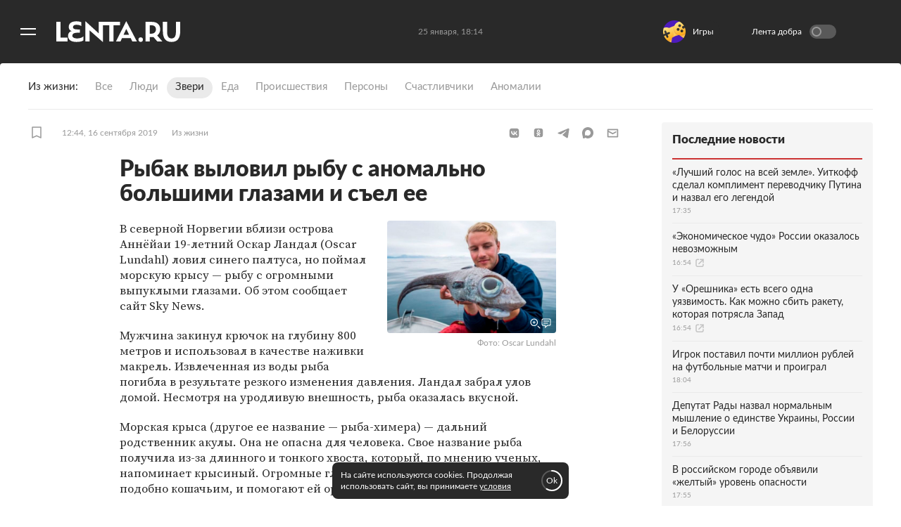

--- FILE ---
content_type: text/html; charset=utf-8
request_url: https://lenta.ru/news/2019/09/16/rybka_moya_ya_tvoy_glazik/
body_size: 15220
content:
<!DOCTYPE html><html lang="ru"><head><title>Рыбак выловил рыбу с аномально большими глазами и съел ее: Звери: Из жизни: Lenta.ru</title><meta charset="utf-8" /><meta content="#292929" name="theme-color" /><link href="https://lenta.ru/rss/google-newsstand/main/" rel="alternate" type="application/rss+xml" /><link href="https://lenta.ru/news/2019/09/16/rybka_moya_ya_tvoy_glazik/" rel="canonical" /><link href="/manifest.json" rel="manifest" /><link rel="icon" type="image/x-icon" href="https://icdn.lenta.ru/favicon.ico" /><link rel="apple-touch-icon" type="image/x-icon" href="https://icdn.lenta.ru/images/icons/icon-256x256.png" size="256x256" /><link rel="apple-touch-icon" type="image/x-icon" href="https://icdn.lenta.ru/images/icons/icon-192x192.png" size="192x192" /><link rel="apple-touch-icon" type="image/x-icon" href="https://icdn.lenta.ru/images/icons/icon-152x152.png" size="152x152" /><link rel="apple-touch-icon" type="image/x-icon" href="https://icdn.lenta.ru/images/icons/icon-120x120.png" size="120x120" /><link rel="apple-touch-icon" type="image/x-icon" href="https://icdn.lenta.ru/images/icons/icon-76x76.png" size="76x76" /><meta content="max-image-preview:large" name="robots" /><meta content="index, follow" name="robots" /><meta content="Рыбак из Норвегии поймал рыбу с огромными глазами. Оказалось, что это глубоководная морская крыса или рыба-химера — дальний родственник акул. Эта рыба не опасна для человека и получила свое название из-за длинного и тонкого хвоста, напоминающего крысиный. Рыба не выдержала резкого перепада давления и умерла." name="og:description"></meta><meta content="Рыбак из Норвегии поймал рыбу с огромными глазами. Оказалось, что это глубоководная морская крыса или рыба-химера — дальний родственник акул. Эта рыба не опасна для человека и получила свое название из-за длинного и тонкого хвоста, напоминающего крысиный. Рыба не выдержала резкого перепада давления и умерла." name="description"></meta><meta content="article" property="og:type" /><meta content="Lenta.RU" property="og:site_name" /><meta content="Рыбак выловил рыбу с аномально большими глазами и съел ее" property="og:title"></meta><meta content="Рыбак выловил рыбу с аномально большими глазами и съел ее: Звери: Из жизни: Lenta.ru" property="title"></meta><meta content="https://icdn.lenta.ru/assets/webpack/images/lenta_og.8735b949.png" property="og:image" /><meta content="https://lenta.ru/news/2019/09/16/rybka_moya_ya_tvoy_glazik/" property="og:url" /><meta content="summary_large_image" property="twitter:card" /><meta content="@lentaruofficial" property="twitter:site" /><meta content="228661749" property="twitter:site:id" /><meta content="265602470229425" property="fb:app_id" /><script type="application/ld+json">{"@context":"http://schema.org","@type":"NewsArticle","headline":"Рыбак выловил рыбу с аномально большими глазами и съел ее","description":"Рыбак из Норвегии поймал рыбу с огромными глазами. Оказалось, что это глубоководная морская крыса или рыба-химера — дальний родственник акул. Эта рыба не опасна для человека и получила свое название из-за длинного и тонкого хвоста, напоминающего крысиный. Рыба не выдержала резкого перепада давления и умерла.","name":"Рыбак выловил рыбу с аномально большими глазами и съел ее","alternativeHeadline":"","url":"https://lenta.ru/news/2019/09/16/rybka_moya_ya_tvoy_glazik/","mainEntityOfPage":{"@type":"WebPage","@id":"https://lenta.ru/news/2019/09/16/rybka_moya_ya_tvoy_glazik/"},"thumbnailUrl":"https://icdn.lenta.ru/images/2019/09/16/12/20190916121610574/detail_442948061062ef14c24f26ae6cf0b700.png","dateCreated":"2019-09-16T12:44:00+03:00","datePublished":"2019-09-16T12:44:00+03:00","dateModified":"2019-09-16T12:59:04+03:00","author":{"@type":"Organization","name":"Lenta.ru","url":"https://lenta.ru/"},"publisher":{"@type":"Organization","name":"Lenta.ru","url":"https://lenta.ru/","logo":{"@type":"ImageObject","url":"https://icdn.lenta.ru/assets/webpack/images/lenta_logo_transparent.78bc0e5e.png","width":302,"height":60}},"image":{"@type":"ImageObject","representativeOfPage":"true","url":"https://icdn.lenta.ru/images/2019/09/16/12/20190916121610574/detail_442948061062ef14c24f26ae6cf0b700.png","width":600,"height":400},"articleBody":{"@type":"Text","@id":"#articleBody_news-2019-09-16-rybka_moya_ya_tvoy_glazik"}}</script><link href="https://lenta.ru/news/2019/09/16/rybka_moya_ya_tvoy_glazik/amp/" rel="amphtml" /><link rel="stylesheet" href="https://icdn.lenta.ru/assets/webpack/owlBundle.2628d20b.css" media="all" /><script src="https://icdn.lenta.ru/assets/webpack/vendorsOwl.3b3d6e75.js" defer="defer"></script><script src="https://icdn.lenta.ru/assets/webpack/owlBundle.3b3d6e75.js" defer="defer"></script><link rel="stylesheet" href="https://icdn.lenta.ru/assets/webpack/topicPageOwl.f8bbf1a5.css" media="all" /><script src="https://icdn.lenta.ru/assets/webpack/topicPageOwl.3b3d6e75.js" defer="defer"></script><script>window._lentaData = window._lentaData || {};
window._lentaData.goodTopic = true;</script><script>window.CAPIRS_CONFIG = window.CAPIRS_CONFIG || {};</script><script>(function(
  url,
  system,
  pepper,
  blackList,
  bannersForTiming,
  functionCapirsLoadName,
  ) {
      function stringify(obj) {
        var str = '';
        for (const key in obj) {
          if (obj[key]) {
            if (str) {
              str += ', ';
            }
            str += (key + '="' + obj[key] + '"');
          }
        }
        return '{' + str + '}';
      }

      function statusCounter(status) {
        if (typeof status === 'string') {
          return status;
        }
        return status ? 'success' : 'fail';
      }

      function hystogramQuantile(range) {
        if (range <= 1000) return (Math.floor(range / 100) + 1) * 100;
        if (range <= 1500) return 1500;
        if (range <= 2000) return 2000;
        if (range <= 3000) return 3000;
        if (range <= 4000) return 4000;
        if (range <= 5000) return 5000;
        if (range <= 7500) return 7500;
        if (range <= 10000) return 10000;
        return '+Inf';
      }

      function send(metric, type, labels, value) {
        var body = '# TYPE ' + metric + ' ' + type + '\n' + metric + ' ' + stringify(labels) + ' ' + (value || 1);
        return fetch(url, {
          method: 'POST',
          headers: {
            'Content-Type': 'text/plain',
            'X-Media-Atlas-Auth': 'basic ' + pepper,
          },
          body: body,
        });
      }

      function logCounterCapirs(status) {
        return send('app_request_count', 'counter', {
          app: 'front',
          system: system,
          resource: 'capirs',
          status: statusCounter(status),
          direction: 'out',
        });
      }

      function logCounterAdv(blockId, status) {
        return send('app_request_count', 'counter', {
          app: 'front',
          system: system,
          resource: 'adv',
          kind: blockId,
          status: statusCounter(status),
          direction: 'out',
        });
      }

      function logTimeCapirs(range) {
        return send('app_request_time_bucket', 'histogram', {
          app: 'front',
          system: system,
          resource: 'capirs',
          direction: 'out',
          level: 'request',
          le: hystogramQuantile(range),
        });
      }

      function logTimeAdv(blockId, range) {
        return send('app_request_time_bucket', 'histogram', {
          app: 'front',
          system: system,
          resource: 'adv',
          kind: blockId,
          direction: 'out',
          level: 'request',
          le: hystogramQuantile(range),
        });
      }

      function logAdvSuccess(blockId) {
        return logCounterAdv(blockId, true);
      }

      function logAdvFailure(blockId) {
        return logCounterAdv(blockId, false);
      }

      if (functionCapirsLoadName) {
        window[functionCapirsLoadName] = logCounterCapirs;
      }

      var bannersForTimingLoadedHash = {};

      for (var i = 0; i < bannersForTiming.length; ++i) {
        bannersForTimingLoadedHash[bannersForTiming[i]] = 0;
      }

      window.begun_new_callbacks = window.begun_new_callbacks || [];
      window.begun_new_callbacks.push({
        'lib': {
          'init': initializer,
        },
      });

      var startInitDate = Date.now();
      var startDate;

      function initializer() {
        startDate = Date.now();
        logTimeCapirs(startDate - startInitDate);
        window.Begun.Autocontext.Callbacks.register({
          block: {
            draw: function(feed) {
              if (!blackList.includes(feed.blocks[0].id)) {
                logAdvSuccess(feed.blocks[0].id);

                if (bannersForTiming.includes(feed.blocks[0].id) && !bannersForTimingLoadedHash[feed.blocks[0].id]) {
                  logTimeAdv(feed.blocks[0].id, Date.now() - startDate);
                  bannersForTimingLoadedHash[feed.blocks[0].id] = 1;
                }
              }
            },
            unexist: function(success, block) {
              if (!blackList.includes(parseInt(block.block_id, 10))) {
                logAdvFailure(block.block_id);
              }
            },
          },
        });
      }

    }
)(
  "https://err.lenta.ru/atlas/metrics/",
  "lenta",
  "cm9vdDppcXVlY2FocmFoMW9vbTZsZTBFZWhlZTBjYThvb3ZldU1laW42UmVj",
  [],
  [432172886],
  "capirsOnLoad"
);</script><script src="//ssp.rambler.ru/capirs_async.js" async="async" onload="capirsOnLoad(true);" onerror="capirsOnLoad(false);"></script><script>window._lentaData = window._lentaData || {};
window._lentaData.puids = {"puid6":"LENTA_LIFE","puid18":"LENTA_LIFE_ANIMALS","puid15":"news","puid26":"1","puid48":null,"puid58":null,"puid60":null,"puid59":"cats:death:food:good_news:bc","puid62":null};
window._lentaData.version = 'owl';</script></head><body id="body"><div class="inject-sprite"><svg xmlns="http://www.w3.org/2000/svg" xmlns:xlink="http://www.w3.org/1999/xlink"><defs><symbol fill="none" viewBox="0 0 14 15" id="ui-author"><path fill="#999" stroke="#999" stroke-linejoin="round" stroke-width="1.5" d="M7 8C8.83453 8 10.8238 9.65119 12 11.5C11.3333 12.6667 9.4 13.5 7 13.5C4.6 13.5 2.66667 12.6667 2 11.5C3.17618 9.65119 5.16547 8 7 8Z" /><path fill="#999" d="M10 3C10 4.65685 8.65685 6 7 6C5.34315 6 4 4.65685 4 3C4 1.34315 5.34315 0 7 0C8.65685 0 10 1.34315 10 3Z" /></symbol><symbol viewBox="0 0 252 42" id="ui-logo"><path fill="currentColor" fill-rule="evenodd" d="M35.6,2245.5 C35.6,2239.4 42.1,2239.2 49.7,2239.2 L50.8,2239.2 L50.8,2232.6 L49.4,2232.6 C41.8,2232.6 36.9,2232.1 36.9,2227.9 C36.9,2224.2 39.9,2223.1 43.8,2223.1 C48.9,2223.1 51.7,2224.2 53.8,2225.7 L53.8,2217.8 C51.7,2216.8 48.4,2216 43.8,2216 C35.1,2216 28.3,2219.3 28.3,2227.5 C28.3,2230.8 29.9,2234.9 34.6,2235.8 C29.8,2236.6 26.9,2241 26.9,2245.5 C26.9,2254.7 34.5,2258 43.8,2258 C50.5,2258 55,2257.1 58,2255 L58,2246.7 C55.8,2249 51,2250.9 45.5,2250.9 C41.2,2250.9 35.6,2249.5 35.6,2245.5 Z M132.6,2216.9 L89.1,2216.9 L89.1,2240.4 L62.5,2216 L62.1,2216 L62.1,2257.1 L70.7,2257.1 L70.7,2234.5 L97.4,2258 L97.8,2258 L97.8,2224 L110.8,2224 L110.8,2257.1 L119.4,2257.1 L119.4,2224 L132.6,2224 L132.6,2216.9 Z M11.7,2217.1 L3,2217.1 L3,2257 L25.8,2257 L25.8,2249.3 L11.7,2249.3 L11.7,2217.1 Z M214.3,2232.6 C214.3,2222.6 207.9,2217.1 197.2,2217.1 L184.5,2217.1 L184.5,2257 L193.1,2257 L193.1,2248.2 L197.2,2248.2 C198.4,2248.2 199.5,2248.2 200.6,2248 L208.5,2257 L218.7,2257 L208.3,2244.9 C212.1,2242 214.3,2237.6 214.3,2232.6 Z M196.3,2241.2 L193.1,2241.2 L193.1,2224.1 L196.4,2224.1 C202.6,2224.1 205.6,2227.2 205.6,2232.6 C205.6,2237.4 202.4,2241.2 196.3,2241.2 Z M174.7,2248.6 C172.1,2248.6 170,2250.6 170,2253.2 C170,2255.9 172.1,2258 174.7,2258 C177.2,2258 179.3,2255.9 179.3,2253.2 C179.3,2250.6 177.2,2248.6 174.7,2248.6 Z M246.3,2217.1 L246.3,2238.1 C246.3,2246.9 242.9,2250.9 237.4,2250.9 C231.7,2250.9 228.4,2246.9 228.4,2238.1 L228.4,2217.1 L219.7,2217.1 L219.7,2236.2 C219.7,2249.6 224.5,2258 237.4,2258 C250.3,2258 255,2249.4 255,2236.2 L255,2217.1 L246.3,2217.1 Z M145.5,2216 L145.1,2216 L124.3,2257 L133.6,2257 L136.6,2250.3 L154.4,2250.3 L157.6,2257 L166.9,2257 L145.5,2216 Z M139.7,2243.5 L145.3,2231.5 L151.1,2243.5 L139.7,2243.5 L139.7,2243.5 Z" transform="translate(-3 -2216)" /></symbol></defs></svg></div><div class="banner js-banner js-banner-fullscreen" data-config-name="desktop_fullscreen"></div><div class="layout js-layout"><div class="layout__black-header"></div><div class="layout__menu"><div class="menu js-menu _hide"><div class="menu__overlay js-menu-overlay"></div><div class="menu__container"><nav class="menu__nav"><ul class="menu__nav-list"><li class="menu__nav-item"><a class="menu__nav-link _is-extra" href="/">Главное</a></li><li class="menu__nav-item"><a class="menu__nav-link _is-extra" href="/rubrics/russia/">Россия</a></li><li class="menu__nav-item"><a class="menu__nav-link _is-extra" href="/rubrics/world/">Мир</a></li><li class="menu__nav-item"><a class="menu__nav-link _is-extra" href="/rubrics/ussr/">Бывший СССР</a></li><li class="menu__nav-item"><a class="menu__nav-link _is-extra" href="/rubrics/economics/">Экономика</a></li><li class="menu__nav-item"><a class="menu__nav-link _is-extra" href="/rubrics/forces/">Силовые структуры</a></li><li class="menu__nav-item"><a class="menu__nav-link _is-extra" href="/rubrics/science/">Наука и техника</a></li><li class="menu__nav-item"><a class="menu__nav-link _is-extra" href="/rubrics/autolenta/">Авто</a></li><li class="menu__nav-item"><a class="menu__nav-link _is-extra" href="/rubrics/culture/">Культура</a></li><li class="menu__nav-item"><a class="menu__nav-link _is-extra" href="/rubrics/sport/">Спорт</a></li><li class="menu__nav-item"><a class="menu__nav-link _is-extra" href="/rubrics/media/">Интернет и СМИ</a></li><li class="menu__nav-item"><a class="menu__nav-link _is-extra" href="/rubrics/style/">Ценности </a></li><li class="menu__nav-item"><a class="menu__nav-link _is-extra" href="/rubrics/travel/">Путешествия</a></li><li class="menu__nav-item _active"><a class="menu__nav-link _is-extra" href="/rubrics/life/">Из жизни</a></li><li class="menu__nav-item"><a class="menu__nav-link _is-extra" href="/rubrics/realty/">Среда обитания</a></li><li class="menu__nav-item"><a class="menu__nav-link _is-extra" href="/rubrics/wellness/">Забота о себе</a></li><li class="menu__nav-item"><a class="menu__nav-link _is-extra" style="color: #82ECAD" href="/twz/">Теперь вы знаете</a></li><li class="menu__nav-separator"></li><li class="menu__socials"><ul class="social-links"><li class="social-links__item"><a target="_blank" aria-label="Открыть Вконтакте" rel="noreferrer" class="social-links__link" href="https://vk.com/lentaru?utm_source=lentasocialbuttons&amp;utm_campaign=vk"><svg class="social-links__icon _vk"><use xlink:href="#ui-social-vk"></use></svg></a></li><li class="social-links__item"><a target="_blank" aria-label="Открыть Телеграм" rel="noreferrer" class="social-links__link" href="https://t.me/lentadnya/?utm_source=lentasocialbuttons&amp;utm_campaign=tlgrm"><svg class="social-links__icon _tg"><use xlink:href="#ui-social-tg"></use></svg></a></li><li class="social-links__item"><a target="_blank" aria-label="Открыть Одноклассники" rel="noreferrer" class="social-links__link" href="https://ok.ru/lentaru/?utm_source=lentasocialbuttons&amp;utm_campaign=ok"><svg class="social-links__icon _ok"><use xlink:href="#ui-social-ok"></use></svg></a></li><li class="social-links__item"><a target="_blank" aria-label="Открыть " rel="noreferrer" class="social-links__link" href="https://max.ru/lentaru?utm_source=lentasocialbuttons&amp;utm_campaign=max"><svg class="social-links__icon _max"><use xlink:href="#ui-social-max"></use></svg></a></li></ul></li><li class="menu__my"><div class="my-icon js-my-icon _hidden _menu"><button class="my-icon__button">Войти</button><a class="my-icon__avatar" href="/my/dashboard"><svg class="my-icon__avatar-icon"><use xlink:href="#ui-userpic"></use></svg><div class="my-icon__avatar-sber js-my-avatar-sber"><svg class="my-icon__avatar-sber"><use xlink:href="#ui-userpic-sber"></use></svg></div></a></div></li><li class="menu__nav-item"><a class="menu__nav-link" href="/parts/exclusives/">Эксклюзивы</a></li><li class="menu__nav-item"><a class="menu__nav-link" href="/parts/text/">Статьи</a></li><li class="menu__nav-item"><a class="menu__nav-link" href="/parts/photo/">Галереи</a></li><li class="menu__nav-item"><a class="menu__nav-link" href="/parts/video/">Видео</a></li><li class="menu__nav-item"><a class="menu__nav-link" href="/specprojects/editor_choice/">Спецпроекты</a></li><li class="menu__nav-item"><a class="menu__nav-link" href="/tags/researches/">Исследования</a></li><li class="menu__nav-item"><a class="menu__nav-link" href="/minigames">Мини-игры</a></li><li class="menu__nav-separator"></li><li class="menu__nav-item"><a class="menu__nav-link" target="_blank" rel="noreferrer" href="https://lenta.ru/archive/">Архив</a></li><li class="menu__search js-menu-search"><div class="search-bar"><input class="search-bar__input js-search-bar-input" name="query" placeholder="поиск..." required="" type="text" /><button aria-label="Найти" class="search-bar__submit js-search-bar-submit" type="submit"><svg class="search-bar__submit-icon"><use xlink:href="#ui-search"></use></svg></button></div></li></ul></nav></div></div></div><div class="layout__container"><div class="layout__header-ghost js-layout-header-anchor"></div><div class="layout__header js-layout-header"><header class="header js-site-header"><div class="scroll-bar js-scroll-bar _hidden"></div><div class="header__left"><button aria-label="Открыть меню" class="header__burger js-burger-to-menu" type="button"></button><a aria-label="На главную" class="header__logo" href="/"><svg class="header__logo-icon"><use xlink:href="#ui-logo"></use></svg></a></div><!--noindex--><div class="header__center"><time class="header__time js-header-time"></time></div><!--/noindex--><!--noindex--><div class="header__right js-header-right"><div class="custom-banner js-custom-banner _disabled"></div><div class="goodnews"><label class="goodnews__label"><span class="goodnews__title">Лента добра</span><input class="goodnews__checkbox js-goodnews-tumbler" type="checkbox" /><span class="goodnews__tumbler"></span><div class="goodnews__tooltip _turn-on"><div class="goodnews__tooltip-text">Хочешь видеть только хорошие новости? Жми!</div><svg class="goodnews__tooltip-balloon"><use xlink:href="#ui-speech-balloon"></use></svg><svg class="goodnews__tooltip-smile"><use xlink:href="#ui-smile"></use></svg></div><div class="goodnews__tooltip _turn-off _hidden"><div class="goodnews__tooltip-text">Вернуться в обычную ленту?</div><svg class="goodnews__tooltip-balloon"><use xlink:href="#ui-speech-balloon"></use></svg></div></label></div><div class="header__my"><div class="my-icon js-my-icon _hidden _header"><button class="my-icon__button">Войти</button><a class="my-icon__avatar" href="/my/dashboard"><svg class="my-icon__avatar-icon"><use xlink:href="#ui-userpic"></use></svg><div class="my-icon__avatar-sber js-my-avatar-sber"><svg class="my-icon__avatar-sber"><use xlink:href="#ui-userpic-sber"></use></svg></div></a></div></div></div><!--/noindex--></header></div><div class="vk-video-popup js-vk-video-popup"><div class="vk-video-popup__wrap js-vk-video-wrap"><iframe class="vk-video-popup__iframe"></iframe><div class="vk-video-popup__overlay js-vk-video-overlay"></div></div><div class="vk-video-popup__controls js-vk-video-controls"><p>Реклама</p><div class="vk-video-popup__dots js-vk-video-dots"><span></span><span></span><span></span></div><div class="vk-video-popup__close js-vk-video-popup-close"></div><div class="vk-video-popup__tooltip js-vk-video-popup-tooltip"><div class="vk-video-popup__tooltip-content">Реклама. 12+. ООО «Единое Видео». VK Видео: vkvideo.ru<br />Соглашение: vkvideo.ru/legal/terms. VK - ВК. erid: 2RanynDT8xa.</div></div></div></div><div class="banner js-banner" data-config-name="desktop_show_up"></div><div class="banner js-banner" data-config-name="billboard" id="billboard"></div><main class="layout__content js-site-container"><div class="topic-page__wrap js-topic" id="news-2019-09-16-rybka_moya_ya_tvoy_glazik"><div class="topic-page__anchor-wrap"><div class="topic-page__anchor js-topic-page-anchor" data-id="news-2019-09-16-rybka_moya_ya_tvoy_glazik"></div></div><div class="rubric-header"><div class="rubric-header__title-wrap"><div class="rubric-header__title">Из жизни</div></div><div class="rubric-header__container _life"><a class="rubric-header__link" href="/rubrics/life/">Все</a><a class="rubric-header__link" href="/rubrics/life/people/">Люди</a><a class="rubric-header__link _active" href="/rubrics/life/animals/">Звери</a><a class="rubric-header__link" href="/rubrics/life/food/">Еда</a><a class="rubric-header__link" href="/rubrics/life/accident/">Происшествия</a><a class="rubric-header__link" href="/rubrics/life/persons/">Персоны</a><a class="rubric-header__link" href="/rubrics/life/lucky/">Счастливчики</a><a class="rubric-header__link" href="/rubrics/life/anomalies/">Аномалии</a></div></div><div class="topic-page g-application _news"><div class="topic-page__container"><div class="topic-page__header"><div class="topic-header _news"><div class="topic-header__info"><div class="topic-header__left-box"><div class="topic-header__item"><button class="bookmark js-bookmark" data-topic-link="/news/2019/09/16/rybka_moya_ya_tvoy_glazik/"><svg class="bookmark__icon"><use xlink:href="#ui-bookmark"></use></svg></button></div><a class="topic-header__item topic-header__time" href="/2019/09/16/">12:44, 16 сентября 2019</a><a class="topic-header__item topic-header__rubric" href="/rubrics/life/">Из жизни</a></div><div class="topic-header__sharings"><div class="sharings js-sharings"></div></div></div></div></div><div class="topic-page__content _news"><div class="topic-body _news"><h1 class="topic-body__titles"><span class="topic-body__title">Рыбак выловил рыбу с аномально большими глазами и съел ее</span></h1><div class="topic-body__origins"></div><div class="topic-body__title-image js-title-image"><figure class="picture _news"><div class="picture__image-wrap"><a class="topic-body__title-image-zoom" href="/comments/news/2019/09/16/rybka_moya_ya_tvoy_glazik/"><svg class="topic-body__title-image-icons"><use xlink:href="#ui-zoom_icons"></use></svg><img class="picture__image" height="400" loading="lazy" src="https://icdn.lenta.ru/images/2019/09/16/12/20190916121610574/detail_442948061062ef14c24f26ae6cf0b700.png" width="600" /></a></div><figcaption class="description"><p class="description__credits">Фото: Oscar Lundahl</p></figcaption></figure></div><div class="topic-body__content js-topic-body-content" id="articleBody_news-2019-09-16-rybka_moya_ya_tvoy_glazik"><p class="topic-body__content-text">В северной Норвегии вблизи острова Аннёйаи 19-летний Оскар Ландал (Oscar Lundahl) ловил синего палтуса, но поймал морскую крысу — рыбу с огромными выпуклыми глазами. Об этом сообщает сайт Sky News.</p><p class="topic-body__content-text">Мужчина закинул крючок на глубину 800 метров и использовал в качестве наживки макрель. Извлеченная из воды рыба погибла в результате резкого изменения давления. Ландал забрал улов домой. Несмотря на уродливую внешность, рыба оказалась вкусной.</p><p class="topic-body__content-text">Морская крыса (другое ее название — рыба-химера) — дальний родственник акулы. Она не опасна для человека. Свое название рыба получила из-за длинного и тонкого хвоста, который, по мнению ученых, напоминает крысиный. Огромные глаза морской крысы отражают свет, подобно кошачьим, и помогают ей ориентироваться в темноте.</p><p class="topic-body__content-text">Ранее <a href="https://lenta.ru/news/2019/08/06/bolshaya/" target="_blank">сообщалось</a>, что житель Новосибирска Дмитрий Гисс выловил в реке Оби гигантскую щуку. Рыба весила 13,5 килограмма и была 130 сантиметров в длину.</p><div class="box-snippet b-box js-box-snippet"><i>Больше интересного и удивительного — в нашем <a href="https://www.instagram.com/etolentaru/" target="_blank">Instagram</a>. Подписывайся!</i></div></div></div><div class="topic-body-ghost js-topic-body-anchor"></div><div class="topic-footer js-topic-footer"><div class="topic-page__info"><div class="comments _disabled"><svg class="comments__icon"><use xlink:href="#ui-comments-disabled"></use></svg><span class="comments__text">Комментарии отключены</span></div></div><div class="related-topics"><div class="related-topics__box-name">Ссылки по теме</div><ul class="related-topics__list"><li class="related-topics__item"><a class="related-topics__link" target="_blank" rel="noreferrer" href="https://news.sky.com/story/fisherman-gets-shock-as-he-reels-in-dinosaur-like-fish-with-huge-eyes-11811035"><div class="related-topics__title">Fisherman gets shock as he reels in &#39;dinosaur-like&#39; fish with huge eyes</div><div class="related-topics__footer">Sky News</div></a></li><li class="related-topics__item"><a class="related-topics__link" href="/news/2019/08/06/bolshaya/"><div class="related-topics__title">Россиянин поймал щуку размером с человека</div><div class="related-topics__footer">lenta.ru</div></a></li><li class="related-topics__item"><a class="related-topics__link" href="/news/2019/07/23/som/"><div class="related-topics__title">Россиянин поймал гигантскую рыбу</div><div class="related-topics__footer">lenta.ru</div></a></li><li class="related-topics__item"><a class="related-topics__link" href="/news/2019/07/16/ludoed/"><div class="related-topics__title">Акула-людоед попалась на крючок и утянула рыбаков на три километра</div><div class="related-topics__footer">lenta.ru</div></a></li></ul></div><div class="banner js-banner" data-config-name="100%x240"></div></div></div></div><div class="sidebar"><div class="sidebar__okko banner js-banner" data-config-name="okko_top"></div><div class="sidebar-topnews"><div class="sidebar-topnews__title">Последние новости</div><div class="sidebar-topnews__topics"><a class="card-mini _compact _sidebar-topnews" href="/news/2026/01/25/luchshiy-golos-na-vsey-zemle-uitkoff-sdelal-kompliment-perevodchiku-putina-i-nazval-ego-legendoy/"><div class="card-mini__text"><h3 class="card-mini__title">«Лучший голос на всей земле». Уиткофф сделал комплимент переводчику Путина и назвал его легендой</h3><div class="card-mini__info"><time class="card-mini__info-item">17:35</time></div></div></a><a class="card-mini _compact _sidebar-topnews" href="/extlink/2025/12/01/tvz/?intlnk=true"><div class="card-mini__text"><h3 class="card-mini__title">«Экономическое чудо» России оказалось невозможным</h3><div class="card-mini__info"><time class="card-mini__info-item">16:54</time><svg class="card-mini__info-item card-mini__icon _external"><use xlink:href="#ui-external"></use></svg></div></div></a><a class="card-mini _compact _sidebar-topnews" href="/extlink/2025/12/16/tvz1/?intlnk=true"><div class="card-mini__text"><h3 class="card-mini__title">У «Орешника» есть всего одна уязвимость. Как можно сбить ракету, которая потрясла Запад</h3><div class="card-mini__info"><time class="card-mini__info-item">16:54</time><svg class="card-mini__info-item card-mini__icon _external"><use xlink:href="#ui-external"></use></svg></div></div></a><a class="card-mini _compact _sidebar-topnews" href="/news/2026/01/25/igrok-postavil-pochti-million-rubley-na-futbolnye-matchi-i-proigral/"><div class="card-mini__text"><h3 class="card-mini__title">Игрок поставил почти миллион рублей на футбольные матчи и проиграл</h3><div class="card-mini__info"><time class="card-mini__info-item">18:04</time></div></div></a><a class="card-mini _compact _sidebar-topnews" href="/news/2026/01/25/deputat-rady-nazval-normalnym-myshlenie-o-edinstve-ukrainy-rossii-i-belorussii/"><div class="card-mini__text"><h3 class="card-mini__title">Депутат Рады назвал нормальным мышление о единстве Украины, России и Белоруссии</h3><div class="card-mini__info"><time class="card-mini__info-item">17:56</time></div></div></a><a class="card-mini _compact _sidebar-topnews" href="/news/2026/01/25/v-rossiyskom-gorode-ob-yavili-zheltyy-uroven-opasnosti/"><div class="card-mini__text"><h3 class="card-mini__title">В российском городе объявили «желтый» уровень опасности</h3><div class="card-mini__info"><time class="card-mini__info-item">17:55</time></div></div></a><a class="card-mini _compact _sidebar-topnews" href="/news/2026/01/25/pereplyvshiy-radi-rossiyanki-atlanticheskiy-okean-amerikanets-okazalsya-stalkerom/"><div class="card-mini__text"><h3 class="card-mini__title">Переплывший ради россиянки Атлантический океан американец оказался сталкером</h3><div class="card-mini__info"><time class="card-mini__info-item">17:54</time></div></div></a><a class="card-mini _compact _sidebar-topnews" href="/news/2026/01/25/ne-edet/"><div class="card-mini__text"><h3 class="card-mini__title">В России напомнили о приглашении Трампа в Москву</h3><div class="card-mini__info"><time class="card-mini__info-item">17:53</time></div></div></a><a class="card-mini _compact _sidebar-topnews" href="/news/2026/01/25/rossiyan-predupredili-o-svyazi-pitaniya-i-odnogo-muchitelnogo-zabolevaniya/"><div class="card-mini__text"><h3 class="card-mini__title">Россиян предупредили о связи питания и одного мучительного заболевания</h3><div class="card-mini__info"><time class="card-mini__info-item">17:39</time><svg class="card-mini__info-item card-mini__icon _exclusive"><use xlink:href="#ui-exclusive"></use></svg></div></div></a><a class="card-mini _compact _sidebar-topnews" href="/news/2026/01/25/food/"><div class="card-mini__text"><h3 class="card-mini__title">В Мурманске из-за отсутствия света и тепла начали раздавать еду</h3><div class="card-mini__info"><time class="card-mini__info-item">17:39</time></div></div></a></div><a class="sidebar-topnews__button" target="_blank" href="/parts/news/">Все новости</a></div><div class="sidebar__sticky"><div class="banner js-banner" data-config-name="240x400"></div><div class="banner banner-card js-banner" data-config-name="300x300"></div></div></div><script>window._lentaData = window._lentaData || {};
window._lentaData.infinityScroll = true;</script><script class="json-topic-info" type="application/json">{
  "type":  "NewsArticle",
  "headline": "Рыбак выловил рыбу с аномально большими глазами и съел ее",
  "alternativeHeadline": "",
  "url": "https://lenta.ru/news/2019/09/16/rybka_moya_ya_tvoy_glazik/",
  "mainEntityOfPage": {
    "@type": "WebPage",
    "@id": "https://lenta.ru/news/2019/09/16/rybka_moya_ya_tvoy_glazik/"
  },
  "thumbnailUrl": "https://icdn.lenta.ru/images/2019/09/16/12/20190916121610574/detail_442948061062ef14c24f26ae6cf0b700.png",
  "dateCreated": "2019-09-16T12:44:00+03:00",
  "dateUpdated": "2019-09-16T12:59:04+03:00",
  "author": {
    "@type": "Organization",
    "name": "Lenta.ru",
    "url": "https://lenta.ru/"
  },
  "publisher": {
    "@type": "Organization",
    "name": "Lenta.ru",
    "url": "https://lenta.ru/",
    "logo": {
      "@type": "ImageObject",
      "url": "https://icdn.lenta.ru/assets/webpack/images/lenta_logo_pwa.78bc0e5e.png",
      "width": 302,
      "height": 60
    }
  },
  "image": {"@type":"ImageObject","representativeOfPage":"true","url":"https://icdn.lenta.ru/images/2019/09/16/12/20190916121610574/detail_442948061062ef14c24f26ae6cf0b700.png","width":600,"height":400},
  "articleBody": {
    "@type": "Text",
    "@id": "#articleBody_news-2019-09-16-rybka_moya_ya_tvoy_glazik"
  },
  "title": "Рыбак выловил рыбу с аномально большими глазами и съел ее: Звери: Из жизни: Lenta.ru",
  "ogTitle": "Рыбак выловил рыбу с аномально большими глазами и съел ее",
  "description": "Рыбак из Норвегии поймал рыбу с огромными глазами. Оказалось, что это глубоководная морская крыса или рыба-химера — дальний родственник акул. Эта рыба не опасна для человека и получила свое название из-за длинного и тонкого хвоста, напоминающего крысиный. Рыба не выдержала резкого перепада давления и умерла.",
  "link": "/news/2019/09/16/rybka_moya_ya_tvoy_glazik/",
  "linkWithParams": "/news/2019/09/16/rybka_moya_ya_tvoy_glazik/",
  "isGood": true,
  "ogImage": "https://icdn.lenta.ru/assets/webpack/images/lenta_og.8735b949.png",
  "partSlug": "",
  "rubricSlug": "life",
  "id": "e3753ff09b05fc8435210cf6e06e5810"
}</script></div><!--noindex--><div class="traffic-exchange js-traffic-exchange" data-type="owl_horizontal" id="news-2019-09-16-rybka_moya_ya_tvoy_glazik_exchange_bottom"><script>window._lentaData = window._lentaData || {};
window._lentaData.exchange = window._lentaData.exchange || {};
window._lentaData.exchange.banners = window._lentaData.exchange.banners || [];
window._lentaData.exchange.banners.push({
  blockId: "99317",
  type: "smi2",
  markup: "\u003cdiv id=\"unit_99317\"\u003e\u003ca href=\"https://smi2.ru/\"\u003eНовости СМИ2\u003c/a\u003e\u003c/div\u003e",
  elementId: "news-2019-09-16-rybka_moya_ya_tvoy_glazik_exchange_bottom"
});</script><script>window._lentaData = window._lentaData || {};
window._lentaData.exchange = window._lentaData.exchange || {};
window._lentaData.exchange.banners = window._lentaData.exchange.banners || [];
window._lentaData.exchange.banners.push({
  blockId: "24787",
  type: "24smi",
  markup: "\u003cdiv class=\"smi24__informer smi24__auto\" data-smi-blockid=\"24787\"\u003e\u003c/div\u003e",
  elementId: "news-2019-09-16-rybka_moya_ya_tvoy_glazik_exchange_bottom"
});</script></div><!--/noindex--></div><div class="topic-page__infinity-scroll-loader js-infinity-scroll-loader _show"><svg class="topic-page__loader-svg"><use xlink:href="#ui-loader"></use></svg></div></main><div class="layout__footer-ghost js-layout-footer-anchor"></div><div class="layout__footer js-layout-footer"><div class="footer"><div class="footer__menu"><div class="footer__links"><a class="footer__link" href="/info/">Редакция</a><a class="footer__link" href="/info/posts/sales">Реклама</a><a class="footer__link" href="/info/posts/contacts">Контакты</a><a class="footer__link" href="/parts/pressreleases/">Пресс-релизы</a><a class="footer__link" href="mailto:it@lenta-co.ru">Техподдержка</a><a class="footer__link" href="/specprojects/">Спецпроекты</a><a target="_blank" class="footer__link" href="https://ramblergroup.com/career">Вакансии</a><a class="footer__link" href="/rss">RSS</a><a class="footer__link" href="/legal/">Правовая информация</a><a class="footer__link" href="/minigames">Мини-игры</a></div></div><div class="footer__versions"><div class="footer__copyright">&copy; 1999&ndash;2026 ООО «Лента.Ру»</div><div class="footer__erratum"><div class="footer__erratum-text">Нашли опечатку? Нажмите</div><div class="footer__erratum-dark">Ctrl+Enter</div></div><div class="footer__age-limit">18+</div></div></div></div></div><div class="goodnews-popup js-goodnews-popup _hide"><!--noindex--><div class="goodnews-popup__wrap"><div class="goodnews-popup__text"><div class="goodnews-popup__title">Лента добра деактивирована.</div><div class="goodnews-popup__subtitle">Добро пожаловать в реальный мир.</div></div></div><!--/noindex--></div><div class="missed-news js-missed-news"><button class="missed-news__alert js-missed-news-alert"><span class="missed-news__title js-missed-news-count" data-count="0">Новые материалы</span></button><div class="missed-news__popup js-missed-news-popup"><div class="missed-news__popup-content"><button class="missed-news__close js-missed-news-close"></button><div class="missed-news__list-wrap js-missed-news-wrap"></div><a class="missed-news__button js-parts-button" target="_blank" href="/parts/news/">Все новости</a></div></div></div><div class="cookies-notification js-cookies-notification"><div class="cookies-notification__message">На сайте используются cookies. Продолжая использовать сайт, вы принимаете&nbsp;<a target="_blank" rel="noreferrer" class="cookies-notification__link" href="/info/posts/terms_of_use/">условия</a></div><div class="cookies-notification__confirm js-cookies-confirm">Ok<div class="cookies-notification__progress-bar"><svg class="cookies-notification__progress-circle" viewBox="0 0 32 32"><circle class="cookies-notification__progress-circle-bg" cx="16" cy="16" fill="none" r="14" stroke="#595959" stroke-width="2"></circle><circle class="cookies-notification__progress-circle-fg js-progress-circle" cx="16" cy="16" fill="none" r="14" stroke="#fff" stroke-width="2"></circle></svg></div></div></div></div><script>(function(m,e,t,r,i,k,a){
  m[i]=m[i]||function(){(m[i].a=m[i].a||[]).push(arguments)};
  m[i].l=1*new Date();
  for (var j = 0; j < document.scripts.length; j++) {if (document.scripts[j].src === r) { return; }}
  k=e.createElement(t),a=e.getElementsByTagName(t)[0],k.async=1,k.src=r,a.parentNode.insertBefore(k,a)
})(window, document,'script','https://mc.webvisor.org/metrika/tag_ww.js', 'ym');
ym(27714477, 'init', {
  webvisor:true,
  clickmap:true,
  accurateTrackBounce:true,
  trackLinks:true,
  defer: true,
  params: {
    app_type: 'Web - Desktop',
    mode: "default",
    news_type: "good"
  }
});</script><noscript><div><img alt="" src="//mc.yandex.ru/watch/27714477" style="position:absolute; left:-9999px;" /></div></noscript><script>function isLocalStorageEnabled() {
  try {
    window.localStorage;
    return true;
  } catch {
    return false;
  }
}
function getCookie(name) {
  const regexp = new RegExp(`(?:^|; )${name}=(.*?)(?:;|$)`);
  const result = document.cookie.match(regexp);
  return result && result[1];
}
var PROJECT_ID = 80674;
(function (w, d, c) {
  (w[c] = w[c] || []).push(function() {
    var abRecSys = (getCookie('ab-5966') === '1') ? 'test' : 'control';
    var options = {
      project: PROJECT_ID,
      chapters: ["Главная_страница","Страница_подраздела","lenta.ru"], // Chapters страницы
      attributes_dataset: ["lenta"],
      user_id: isLocalStorageEnabled() && localStorage.getItem('user_id') || null,
      pubId: getCookie('lid'),
      pubScope: '.lenta.ru',
      ramblerId: null,
      email: null,
      splits: [`scroll_web_${abRecSys}`]
    };
    try {
      w.top100Counter = new top100(options);
    } catch(e) { }
  });

  var n = d.getElementsByTagName("script")[0],
    s = d.createElement("script"),
    f = function () { n.parentNode.insertBefore(s, n); };
  s.type = "text/javascript";
  s.async = true;
  s.src =
    (d.location.protocol == "https:" ? "https:" : "http:") +
    "//st.top100.ru/top100/top100.js";

  if (w.opera == "[object Opera]") {
    d.addEventListener("DOMContentLoaded", f, false);
  } else { f(); }
})(window, document, "_top100q");</script><noscript><img src="//counter.rambler.ru/top100.cnt?pid=80674" /></noscript><script>(function(win, doc, cb) {
  (win[cb] = win[cb] || []).push(function() {
    var options = {
      'account': 'rambler_ru',
      'tmsec': "lenta_oddly"
    };
    try {
      tnsCounterRambler_ru = new TNS.TnsCounter(options);
    } catch(e) { }
  });

  var tnsscript = doc.createElement('script');
  tnsscript.type = 'text/javascript';
  tnsscript.async = true;
  tnsscript.src = ('https:' == doc.location.protocol ? 'https:' : 'http:') +
    '//www.tns-counter.ru/tcounter.js';
  var s = doc.getElementsByTagName('script')[0];
  s.parentNode.insertBefore(tnsscript, s);
})(window, this.document, 'tnscounter_callback');</script><noscript><img alt="" height="0" src="//www.tns-counter.ru/V13a****rambler_ru/ru/UTF-8/tmsec=lenta_oddly/" width="0" /></noscript><script>var _tmr = window._tmr || (window._tmr = []);
_tmr.push({id: "3311946", type: "pageView", start: (new Date()).getTime()});
(function (d, w, id) {
  if (d.getElementById(id)) return;
  var ts = d.createElement("script");
  ts.type = "text/javascript";
  ts.async = true;
  ts.id = id;
  ts.src = "https://top-fwz1.mail.ru/js/code.js";
  var f = function () {
    var s = d.getElementsByTagName("script")[0];
    s.parentNode.insertBefore(ts, s);
  };
  if (w.opera == "[object Opera]") {
    d.addEventListener("DOMContentLoaded", f, false);
  } else {
    f();
  }
})(document, window, "tmr-code");</script><noscript><div><img alt="Top.Mail.Ru" src="https://top-fwz1.mail.ru/counter?id=3311946;js=na" style="position:absolute;left:-9999px;" /></div></noscript><script>window._lentaData = window._lentaData || {};
window._lentaData.branding = "";
window._lentaData.okkoSport = "{\"erid_header\":\"2Ranyo1aHnh\",\"erid_board\":\"2Ranynz6JWM\",\"topline_link\":\"https://okko.sport/sport/live_event/matches-of-the-day?utm_source=lenta\u0026utm_medium=fix\u0026utm_campaign=sbrm_media_b4sw_uefachampionsleague_jan26\u0026utm_content=special\u0026utm_term=logo_main__Y2026011517555146\",\"board_link\":\"https://okko.sport/sport/live_event/matches-of-the-day?utm_source=lenta\u0026utm_medium=fix\u0026utm_campaign=sbrm_media_b4sw_uefachampionsleague_sep25\u0026utm_content=banner_all_\u0026utm_term=special_main_Y2025082615120727\",\"utm_header\":\"\",\"utm_board\":\"\",\"matches\":[{\"homeTeamName\":\"Интер М\",\"awayTeamName\":\"Арсенал\",\"start_at\":1768939200000,\"game_id\":1282684,\"landingUrl\":\"https://okko.sport/sport/live_event/fc-internazionale-milano-arsenal-uefachampionsleague-25-26?utm_source=lenta\u0026utm_medium=fix\u0026utm_campaign=sbrm_media_b4sw_uefachampionsleague_jan26\u0026utm_content=special\u0026utm_term=banner_main_internazionale-arsenal_Y2026011517553932\",\"match_utm_header\":\"\",\"match_utm_board\":\"\",\"toplineDisplay\":true},{\"homeTeamName\":\"Реал Мадрид\",\"awayTeamName\":\"Монако\",\"start_at\":1768939200000,\"game_id\":1282724,\"landingUrl\":\"https://okko.sport/sport/live_event/real-madrid-as-monaco-uefachampionsleague-25-26?utm_source=lenta\u0026utm_medium=fix\u0026utm_campaign=sbrm_media_b4sw_uefachampionsleague_jan26\u0026utm_content=special\u0026utm_term=banner_main_real-monaco_Y2026011517553932\",\"match_utm_header\":\"\",\"match_utm_board\":\"\",\"toplineDisplay\":true},{\"homeTeamName\":\"Тоттенхэм Хотспур\",\"awayTeamName\":\"Боруссия Д\",\"start_at\":1768939200000,\"game_id\":1282696,\"landingUrl\":\"https://okko.sport/sport/live_event/tottenham-hotspur-borussia-dortmund-uefachampionsleague-25-26?utm_source=lenta\u0026utm_medium=fix\u0026utm_campaign=sbrm_media_b4sw_uefachampionsleague_jan26\u0026utm_content=special\u0026utm_term=banner_main_tottenham-borussia_Y2026011517553932\",\"match_utm_header\":\"\",\"match_utm_board\":\"\",\"toplineDisplay\":true},{\"homeTeamName\":\"Спортинг\",\"awayTeamName\":\"ПСЖ\",\"start_at\":1768939200000,\"game_id\":1282642,\"landingUrl\":\"https://okko.sport/sport/live_event/sporting-cp-paris-saint-germain-uefachampionsleague-25-26?utm_source=lenta\u0026utm_medium=fix\u0026utm_campaign=sbrm_media_b4sw_uefachampionsleague_jan26\u0026utm_content=special\u0026utm_term=banner_main_sporting-psg_Y2026011517553932\",\"match_utm_header\":\"\",\"match_utm_board\":\"\",\"toplineDisplay\":true},{\"homeTeamName\":\"Копенгаген\",\"awayTeamName\":\"Наполи\",\"start_at\":1768939200000,\"game_id\":1282480,\"landingUrl\":\"https://okko.sport/sport/live_event/fc-kobenhavn-ssc-napoli-uefachampionsleague-25-26\",\"match_utm_header\":\"\",\"match_utm_board\":\"\",\"toplineDisplay\":false},{\"homeTeamName\":\"Вильярреал\",\"awayTeamName\":\"Аякс\",\"start_at\":1768939200000,\"game_id\":1282570,\"landingUrl\":\"https://okko.sport/sport/live_event/villarreal-cf-ajax-uefachampionsleague-25-26\",\"match_utm_header\":\"\",\"match_utm_board\":\"\",\"toplineDisplay\":false},{\"homeTeamName\":\"Олимпиакос\",\"awayTeamName\":\"Байер\",\"start_at\":1768939200000,\"game_id\":1282618,\"landingUrl\":\"https://okko.sport/sport/live_event/olympiacos-fc-bayer-04-leverkusen-uefachampionsleague-25-26\",\"match_utm_header\":\"\",\"match_utm_board\":\"\",\"toplineDisplay\":false},{\"homeTeamName\":\"Славия П\",\"awayTeamName\":\"Барселона\",\"start_at\":1768939200000,\"game_id\":1282680,\"landingUrl\":\"https://okko.sport/sport/live_event/sk-slavia-praha-fc-barcelona-uefachampionsleague-25-26\",\"match_utm_header\":\"\",\"match_utm_board\":\"\",\"toplineDisplay\":false},{\"homeTeamName\":\"Карабах\",\"awayTeamName\":\"Айнтрахт Ф\",\"start_at\":1769017500000,\"game_id\":1282558,\"landingUrl\":\"https://okko.sport/sport/live_event/qarabag-fk-eintracht-frankfurt-uefachampionsleague-25-26\",\"match_utm_header\":\"\",\"match_utm_board\":\"\",\"toplineDisplay\":false},{\"homeTeamName\":\"Галатасарай\",\"awayTeamName\":\"Атлетико М\",\"start_at\":1769017500000,\"game_id\":1282562,\"landingUrl\":\"https://okko.sport/sport/live_event/galatasaray-sk-atletico-de-madrid-uefachampionsleague-25-26?utm_source=lenta\u0026utm_medium=fix\u0026utm_campaign=sbrm_media_b4sw_uefachampionsleague_jan26\u0026utm_content=special\u0026utm_term=banner_main_galatasaray-atletico_Y2026011517553932\",\"match_utm_header\":\"\",\"match_utm_board\":\"\",\"toplineDisplay\":true},{\"homeTeamName\":\"Ювентус\",\"awayTeamName\":\"Бенфика\",\"start_at\":1769025600000,\"game_id\":1282594,\"landingUrl\":\"https://okko.sport/sport/live_event/juventus-sl-benfica-uefachampionsleague-25-26?utm_source=lenta\u0026utm_medium=fix\u0026utm_campaign=sbrm_media_b4sw_uefachampionsleague_jan26\u0026utm_content=special\u0026utm_term=banner_main_juventus-benfica_Y2026011517553932\",\"match_utm_header\":\"\",\"match_utm_board\":\"\",\"toplineDisplay\":true},{\"homeTeamName\":\"Марсель\",\"awayTeamName\":\"Ливерпуль\",\"start_at\":1769025600000,\"game_id\":1282662,\"landingUrl\":\"https://okko.sport/sport/live_event/olympique-de-marseille-liverpool-uefachampionsleague-25-26?utm_source=lenta\u0026utm_medium=fix\u0026utm_campaign=sbrm_media_b4sw_uefachampionsleague_jan26\u0026utm_content=special\u0026utm_term=banner_main_marseille-liverpool_Y2026011517553932\",\"match_utm_header\":\"\",\"match_utm_board\":\"\",\"toplineDisplay\":true},{\"homeTeamName\":\"Ньюкасл Юнайтед\",\"awayTeamName\":\"ПСВ Эйндховен\",\"start_at\":1769025600000,\"game_id\":1282506,\"landingUrl\":\"https://okko.sport/sport/live_event/newcastle-united-psv-uefachampionsleague-25-26?utm_source=lenta\u0026utm_medium=fix\u0026utm_campaign=sbrm_media_b4sw_uefachampionsleague_jan26\u0026utm_content=special\u0026utm_term=banner_main_newcastle-psv_Y2026011517553932\",\"match_utm_header\":\"\",\"match_utm_board\":\"\",\"toplineDisplay\":true},{\"homeTeamName\":\"Аталанта\",\"awayTeamName\":\"Атлетик Б\",\"start_at\":1769025600000,\"game_id\":1282608,\"landingUrl\":\"https://okko.sport/sport/live_event/atalanta-bc-athletic-club-uefachampionsleague-25-26\",\"match_utm_header\":\"\",\"match_utm_board\":\"\",\"toplineDisplay\":false},{\"homeTeamName\":\"Челси\",\"awayTeamName\":\"Пафос\",\"start_at\":1769025600000,\"game_id\":1282716,\"landingUrl\":\"https://okko.sport/sport/live_event/chelsea-pafos-fc-uefachampionsleague-25-26\",\"match_utm_header\":\"\",\"match_utm_board\":\"\",\"toplineDisplay\":false},{\"homeTeamName\":\"Бавария\",\"awayTeamName\":\"Юнион\",\"start_at\":1769025600000,\"game_id\":1282740,\"landingUrl\":\"https://okko.sport/sport/live_event/fc-bayern-munchen-union-saint-gilloise-uefachampionsleague-25-26\",\"match_utm_header\":\"\",\"match_utm_board\":\"\",\"toplineDisplay\":false}]}"

function getXuid() {
  const result = document.cookie.match(/(?:^|; )lid=(.*?)(?:;|$)/);
  return result && result[1];
}
window._config_aab = {
  publisherFirstParty: {
    uid: getXuid(),
    scope: '.lenta.ru'
  }
};</script></body></html>

--- FILE ---
content_type: text/html
request_url: https://profile.ad-tech.ru/sandbox?img=6RX9qrgybKk4xZ9L4GIMvYVdaXp54gmYa-pM-NtxKZoFV-FbW55O53szyGutA9xyH5oCXtuQuRpBzIXf7fn*W4EP-s3sMIpvY6x-gj-Pqos5nUl3XSFuPHVg5ptCKaEUzK5WUjkSkEoF*rniXApe8PCT9F5OlDJAg0wQPhG1kxsCAAAAuty8CgAAAAA&img=I*SEIGLxyy1QdrXdKH9xPTGYXLO5TUEYzjVNG8Gx3JhOkRiqy4-G22wjpwvcPdzOj9*F8qji8KM0rwVF6bk4e7Ql0*bt52HdfesIr7QIZyhINYWaZRKFs6tUIcS8XhyRAgAAALrcvAoAAAAA&img=Gs4Eb3fPxtfAWInNRFUmROSjOlbi805smEAwJmcwBtqsJkJ29BrvWPi-cd9oS*YoS1aIWZNgvm0K1yWSFVDHe4PWoIorYbMDcf-vBA3ZcAsRNThT9a6gwTDdCaG0Fk6CWXkxFOTSnTGpwHp0XaNoux5c4d5yeLUOM2xFwNLXa*8CAAAAuty8CgAAAAA&img=DVkZui7FHf-4ZB0JbajQyfwXw0RSZR1jh6xd6Q0K92lQcqLQsNlKpGmqhuoSSunAOBayFsNS2IvcP*zNKlDJAU2Hw-Krxx6j8m3CgctL3QNcuUjn4YE3IdqC42piRWuQov*0njB9*wwjxP0mTD-x2dp55So2-QvRPm3iugw-GUYCAAAAuty8CgAAAAA&img=d2QlIAgdRvh5U0LyiQ0l*DB7jMPDGdHHtiG-fJ6tDpmqB4e9xYu9BxgM3gONZwvFN7h44Ll8c3nI1L*04XvG8l**ep-9U1B8haSPa3*rZ*JNwHEgvu0Wz7zUXrYYhRVR9m-pZZVqnuDwb4QRx8Dp4JfL0AuX8z1FeSwTyEeNrvECAAAAuty8CgAAAAA&img=S0ETm5UEqDWsaS4S18snVNGapNaxcd-r3fWHEBAxQXJK4fpv2QFKQoK7w9IpU-fAVZgvpr4SzBn87dloRWqQaEhDvVz3ZjqT5xi3dr1MK64Wgkx1I2IiEL4m8eANh0r5yAHikFiGGiI08Zx3ifdiQwIAAAC63LwKAAAAAA&img=LpMapVvrQJbyd63FYACxpTC2QGHLjKMAL9jg0HwhvDZ3QsLe7S5QFr9kd-iZv1KrIiPBi-zrvshBwFUytfIW1bVWdv9x-*MVa4aIYplIZrdz3z0-cEeGAO1wizniz2etAgAAALrcvAoAAAAA&img=E59xKXmbPYuw4BYScYOYN1wTIUOEAMTsEbY1mqqSLn9ibY*ZQ8qoLgOf-S4HLxPW2ouaYZ65L1mQFQNCOg69GdXJQH2EvYl1FbxrnbPHfW8hvqcdmXCMzhxYVPde*bgSZesxDWu5O0reTjWawYb9zQIAAAC63LwKAAAAAA&img=o9m6cAvulSgPNxs0*9CtZmTmvQtzobLa8N693mlzl6VQ5RRcH-*3YHQeRSnd8xbuzUEtOAp3fOsN8anYIs5Nz6ulUfaxRkORrg*NyLxYeQVck2H3aOlgpmdSYgu3Ciz*YWXU5VV1oC9YzknBo4N7q2pEP3XyLJecQTsAVC8IHN2c25I59ENS5bSa*xcaQphMlUD7gSZA4b*0BGh5RaWtaKWUSK5H02oNC3kqmt5xUUCqgAfnkh25RmDBs0hmYaiJhJRFSvtPLAkPZwtJaaqpnEcVZt-0AVrXZztkrQaeKjgCAAAAuty8CgAAAAA&img=6oFF-*2quxcVocHOTYRTqqFtJO5T6tLlAx9B3*QU6l7cYICXiNKj*7VxzbTaHjNXDXT8jb0PMI85CHJkqTTY7T6SVCwVvLGL01d5WJ1fqWNft8txV7GYTe06OQWobojIVwF-sii-uVxqpUDC5RdJqQIAAAC63LwKAAAAAA&img=CMelltUFr1OOs8T3wo2t3fatzT5V46JtvHUPOqvZpsD0EGiRuuWzGn5e05D2qi7PcxS2cF*wl99vZnUdHDpNvuU72UnWjwonKN74AGNJrsIZtSmWLtEOTmfiCDdsIhypduVr-j4Qoka9wCT-daG-XAIAAAC63LwKAAAAAA&img=nKLDcVyHZomMDbtErrvKCGkGuGVrVtOid-FG00vCbXi2EdQKdZqLU3ltCCiHXdd7c*NaG8mzs4xCMWPmoxD6dfJQTL7ob7Nyp8VG05oT-xdu4FdukF2PPyt*t3Jdro9Jxp62GRSC2cZPzS9197gVQHFhM7TOeaLsy0bjxyM4rthnqRG7jd5aN2hQPtkIejoa5*eXl7wYPoJE*ra3lUGrteTbt5kPov9QxL*6aipWJgACAAAAuty8CgAAAAA&img=x0EB9VWs*whw0hjWUW907UqJ1DU*1AYzA6m6pp*KYuowqKAf7ZBEvrQBz2vFC9OwobmDxWQuepDcnmIfAejx0WlmycR5a4BJVAge-p6kwh3D0RBnCDQm4FFfvWSk8TAWdLWbutgBbZQnwsAYTTAJgAIAAAC63LwKAAAAAA&img=rquoH1jd8h4kUjDnTnZAWpi7Z6LtiDfxDaV1*ZKYwzZylcfhlQUSqN25348Z8Q1Ee1GMMWD9ugDQWSdHyy9o*nX5EOKQtxroygMlAahLdHQCAAAAuty8CgAAAAA&img=99EzTVDBslJD8wwatNQhCMrfLM-049075Ltyet2w*GzWBS-JwaFspr8X5kF1GT7COzmTxZCau7TYFykvyE*biUbjN-oegprpTveePMIuHCof4A6BT0vFS18kBsiieefO0VtqlXxi*ikNamnHJKVdymxWbPWAFX9ibjOeoOq3fm4CAAAAuty8CgAAAAA&img=xakJomMV*hZhOXr-y8mBaQ8Q-3owMPs6Py6xRB8v-GXgy*ZDuk4gKhc4zat*Rbbo72CYj67Fxo01PlGBNhnO3uxjQJKFg-eeHVDXmOSWYJ0mseN94XlMjlH*HWacj3PSwaJuhXCe7*VwEQCPQSOKGxSDOZZ3x2mfOh2-L*psu78K6qD9YVWjA8HorxmvSBJ8AgAAALrcvAoAAAAA&img=rNjNTl*tvpXOvYypBVryASjYjOa86GeV4gTbkFtdeFlFHi27vT676F7obqKjGcU*qIhbzEriueXHwc116BUyeFxBexs7Z4f*GGPZ5gl0vcvn2vBoskpa*1u164AENdJuPjjVZdRPp0pC6LihSRMoZS-TZLeammMx3zLlOpNx2ufW7oRNTWjPWl0ru30esOhhWzN8h39ik*OBBD6BkNV-BgIAAAC63LwKAAAAAA&img=LP9FLif45W3t1LBIyDpt7OIwpFJcmp-YkjB4YcGfdqqrjmwNAtESFR1tyew4aXWk-1djDv*cXkiPaHmUNIApjUn*Pw4thsmdyAKmaBecI7sgD8RAnWhvAnSfHRiKSibVAgAAALrcvAoAAAAA
body_size: 2075
content:
<!DOCTYPE html><html><head></head><body>
<script type="text/javascript">
window.onload = function() {
(new Image).src = '//exchange.buzzoola.com/cookiesync/ssp/rambler?uid=0000106a-413a-3905-4ce1-a2a0a1136531';
(new Image).src = '//yandex.ru/an/mapuid/sbersellssp/?0000106A413A39054CE1A2A0A1136531';
(new Image).src = '//sync.rambler.ru/emily?partner_id=799dfec1-4657-456a-b7c9-c32ee3652b12&id=1973835221';
(new Image).src = '//ssp.adriver.ru/cgi-bin/sync.cgi?ssp_id=5&external_id=0000106a-413a-3905-4ce1-a2a0a1136531';
(new Image).src = '//sync.rambler.ru/emily?partner_id=maximatelecom&id=0000106a-413a-3905-4ce1-a2a0a1136531';
(new Image).src = '//sync.rambler.ru/emily?partner_id=rt&first_id=06b51e59-21dd-4a26-b9e8-fd8e624362fb';
(new Image).src = '//ad.mail.ru/cm.gif&p=180&id=0000106A413A39054CE1A2A0A1136531';
(new Image).src = '//sync.rambler.ru/emily?partner_id=aidata&rnd=0000106a-413a-3905-4ce1-a2a0a1136531';
(new Image).src = '//redirect.frontend.weborama.fr/rd?url=https%3A%2F%2Fsync.rambler.ru%2Fset%3Fpartner_id%3Dab56d453-f95a-4cbc-97b3-1e30a8f95173%26id%3D%7BWEBO_CID%7D&usr=0000106a-413a-3905-4ce1-a2a0a1136531';
(new Image).src = '//sync.rambler.ru/emily?partner_id=cldata&rnd=0000106a-413a-3905-4ce1-a2a0a1136531';
(new Image).src = '//sync.upravel.com/image?source=sber&id=0000106a-413a-3905-4ce1-a2a0a1136531';
(new Image).src = '//sync.rambler.ru/emily?partner_id=vi&id=abcdef&r=https%3A%2F%2Fdmg.digitaltarget.ru%2F1%2F7009%2Fi%2Fi%3Fa%3D185%26e%3D%24UID%26i%3D%24RND1367536671';
(new Image).src = '//an.yandex.ru/mapuid/ramblerssp/?0000106a-413a-3905-4ce1-a2a0a1136531';
(new Image).src = '//sync.bumlam.com/?src=sb2&random=1554556041';
(new Image).src = '//sync.rambler.ru/emily?partner_id=9122f432-a6c9-4f14-bc8a-daa781f3d204&rnd=720077565';
(new Image).src = '//sync.rambler.ru/emily?partner_id=6bf5a340-6c1f-4262-8f72-400b3d237f5d&ruid=0000106a-413a-3905-4ce1-a2a0a1136531';
(new Image).src = '//lbs-ru1.ads.betweendigital.com/match?bidder_id=43008&external_matching=1&forward=1&external_user_id=0000106a-413a-3905-4ce1-a2a0a1136531';
(new Image).src = '//px.adhigh.net/p/cm/rambler?u=0000106a-413a-3905-4ce1-a2a0a1136531';
};
</script></body></html>


--- FILE ---
content_type: application/javascript; charset=utf-8
request_url: https://ssp01.rambler.ru/context.jsp?pad_id=432172862&block_id=432172886&screenw=1280&screenh=720&winw=1280&winh=720&rq=0&rq_type=0&rq_sess=8211F62E4941D5B4A052681C499F641F&fpruid=pA8AAENKs1fQy97mAWbD7AA%3D&adtech_uid=06b51e59-21dd-4a26-b9e8-fd8e624362fb&adtech_uid_scope=lenta.ru&publisher_uid=vAsAAEgzdmmtBCqZAZIhBwB%3D&publisher_uid_scope=.lenta.ru&jparams=%7B%22p1%22%3A%22brynh%22%2C%22p2%22%3A%22y%22%2C%22pct%22%3A%22c%22%2C%22puid6%22%3A%22LENTA_LIFE%22%2C%22puid18%22%3A%22LENTA_LIFE_ANIMALS%22%2C%22puid15%22%3A%22news%22%2C%22puid26%22%3A%221%22%2C%22puid48%22%3Anull%2C%22puid58%22%3Anull%2C%22puid60%22%3Anull%2C%22puid59%22%3A%22cats%3Adeath%3Afood%3Agood_news%3Abc%22%2C%22puid62%22%3Anull%2C%22pageNumber%22%3A%221%22%2C%22puid42%22%3A%2210%22%2C%22pli%22%3A%22a%22%2C%22plp%22%3A%22a%22%2C%22pop%22%3A%22a%22%7D&top=90&left=40&secure=1&vcapirs=38_56_80&fpParams=%7B%22f%22%3A%7B%22p%22%3A2231318396%2C%22c%22%3Anull%2C%22i%22%3A283944215%2C%22v%22%3A%22Google%20Inc.%22%2C%22r%22%3A%22Google%20SwiftShader%22%2C%22w%22%3A3368131880%7D%2C%22s%22%3A%7B%22w%22%3A1280%2C%22h%22%3A720%2C%22a%22%3A1280%2C%22b%22%3A720%2C%22p%22%3A1%2C%22c%22%3A24%7D%2C%22o%22%3A%7B%22t%22%3A0%2C%22u%22%3A%22en-US%40posix%22%7D%7D&callback=Begun_Autocontext_saveFeed3&url=https%3A%2F%2Flenta.ru%2Fnews%2F2019%2F09%2F16%2Frybka_moya_ya_tvoy_glazik%2F
body_size: 7583
content:
Begun_Autocontext_saveFeed3({"banners":{"autocontext":[],"graph":[{"banner_id":579515617,"block_id":432172886,"cards_mode":"Url","condition_id":579515623,"constraints":"","cpm":3.0,"domain":"yandex.ramblermedia.com","frontend_params":null,"height":"1px","kwtype":4194304,"max_cpm":3.0,"mime":"application/x-shared-scripts","price":3.0,"priority":0,"source":"//img02.ad-tech.ru/file.jsp?url=hWXPasi*HxvR-R279*C*Zy5i4v207qM0cKxSdSU3yEhZeRNb8NBOEI8CW4QbVTWp54-FwC*JP6wzw1-6Ux7Cg7xoJ9YRFgZtOlX*lmL4T4Zao6ZaLbRJn5TwE3cqMT3p1cPPrNWe7xHzH3vlWmtofpCRPo0jBlT8-OzacFcq6x7qxU*lcADdJd2z8tC52tRjNyrCFlctlzHNUWUV*4lB1dopa7CK*gmIjdhpxpjJUHrpPacWmqUnjtmi8utNpvMXYeMRiOSXGwo1Kc81nnSZER6czvmFDUnwrcIEaj1VWpjp-SDbV4fQs4t1OJ5kLOlFKFJ7-qyjLoi1Mrcs5ABfFnkNZvYoGKpgyqG*-cic9pFGGfGCg4nV1*1EhqqAjgktpLfO6h8SAGuinxbKywjDcoNzCatPmhqd*0zN1dXshcxsg3X*ajbWuCc-NbPx4*VyFvyEAPUU-GE2Tvsik6c8zPEsS5delXmstTYMUCHP2D4PXDoqItcQMFMAnLQI89GtqTf*dmVm-6NxZhEc3hhmXMPMStG99gKT3g8MTPGTPd6yYKP79Vr3IYXjaSLhbX3xrOLCQLVEEH9adadDY46GTwIOELbfuc4UJMqiQfRzPRrCI4mWnM0pYPyqX4*MYmqTxr7nDSkDkqaD9K9JkBRs9ZO22YcnDlfUz3DHXPE8gCbu4we5gFaxgu6FZoPwShGX4zOzUHsfZFjJMDBC684Jb41KatBrFLiGhlgEnHfPKiZnozx*ATyOLO5EZjkGP*A1v3BwgwKPEnf1Cm8VBBY2iRTDLNg*6K4Y4bBrR366nOeqAVfbMU6HKvXX12aTdMFXhWXXcrqdqQ7OFkF9EyjT2oeyZ83bZu9*vpTbpFK-nrB*8kcuthW00tPoeaioIjAjnKvnEPa6YYl8B9aFUxWlLtV60dCK9gWSsqy4zllqa4wjw9vRQo3nHG23bVYb-t91vKqTWzNKqVM9MdZ4Qk19Wvsj9I0qvm2qvLeqGcdCDV*OxnFi81UzT15rjZEoPd4ODkGfXpOfB2HCg9GRCa8Pe-ERCtu2zNYZ2YfP0le*RbcizMCiPgArrgce0cp787Iqi78Q*HvC1kxAdlcOrNN7coje05GUCqv2pNFl3ErbZ4y6eRLNjzWKP*YPwAmWDgv*[base64]*06h0qNgsenzz-JQcySks6UGQI9VZix*HB-EYNBMs0aaKhvU88b81PqYZ0j0a0R3s-K*aZz6LwhsX9S9CALd0axSaD-nLRGZUtoYByGZf7S5nLePGOqL2tONTHfZw8N*HexE*cK5-sOS2dlL2UQWfdN-uiyNs9x*h-w4Ji0Wha2s7vsQFiEl2D0kkVbuCVxcHkqczj1kUjmCkdm3Y-ZYx3eCns*DtRkX-TMZQ*v5-BZ2EgZEAlmuUr4Lmljx*MOerIfjA3MsNwj2HzG2JRmbJVQA3pCGAuVAxqgnI2AlbnEvdX1LsYw6Ez1cb-3yxL4EnQlTf-4PmvcxcDA9-eGaMVfncnIEYdj9kE1PASk9x-3-MsK72VexQh22v3V-EAndMdHw*AmAu-EyuJ-GkpG*zvjlsahZeHcBq-WEijzB0z71Y4OtHEWaGwpnQrWjvcm52zztSbe5x*bLTUqzrGiAkljynwfhE159nPh9Om6sAT5VmTtLm9j-P*nx2eyoentwt5RoSuvN2SKPwAhNlZNToNLsEHkTTQ91TTAgAAALrcvAoAAAAA&eurl%5B%5D=j54BlCU2k9zOrSfk1lL4Dz-6Jgwq1*VYYGkeqrrKDJa7InvTAvEnRq770d695MYH3A7N85MPuXku2gT7*9-cZAIAAAC63LwKAAAAAA","thematics":"","url":"//click01.ssp.rambler.ru/click.jsp?url=vSJEGTH9ODNL6tvN2UwI7P4xebW2q*RPJWJ7GcK99YwKBVORBaAXgYtFh6KuzN5jKAmMJagPWRy9hgsOoM50SvKKEo45JHYJglNbLx1NpSivw-2mEvF9SJLQ*H8YiYJMNTQ-BGk*O3iFhwZRUeZrLPt9EFN5opJeN4*fri9d5tRBTe4EYUtkxXBCj1*zR27DQH53d1wDYR5t6PnSihNengIKabzSQlL11cMtK8MViIWFHDeEqpkHGj7H*zB0VZjZmfDJPrt0XOqeowR-O8I1*dDeX6WZukWjYwvkZYbzeJhPNx2gKMopQtrGP-SbZr6fH-DIJDAWxMfmpzZSO*MMXs838PRQjOt9XNo1auUviMnkmKGdjbYaKN8NvEprOzUBTDwNB3yraqEKSZFGRheKYJuXD2V055Pbh6OjllhdPgpZPO6Yb5dwviBievRHwE1k4kwkshcThwj-59GHN6m2V-8of-1LSIVhdm7PMmF05Q278gEUVmAlskMLEiwuGiFRpxu-Wqb7gmse2cb5*XRvbmA8Fpl12PEZA3n7c2CS4pmcEZkRWQDRP48Dx4uXc*WgnaTJrf9Wjb9pdX3WXWYGnRZ4WVaeD2ehsrVSt3Pz78JTi*p-3i6ZROfth-pWXXWJ5H4zelgWyn-Lb7zvWm**0eucYZX53bmKKg*JJqM1C7*le1ZeleCFurf1b6bmhnDs-vLg7r2S5EdoQwUUz9*HK1U4vYHSUb9DI5WP4*a*PD4Q5Qr4WOFwxWtBuNbsvD*ofC8G7OuBESUBGV*Bv8nLpCWyvuXEB8qijIZ6iSrnrY9kMDfuNFqkyaaSNR67Ea60MQO*u8IEqt5zpCwQ2qPHp3JSdjN2XsnNpQKxyEaYaVvRmOG1h*Ux0s3mfXmVBuAab8k53213XsWpCdXu6xfHVQohN3dE0YpuvWCABlNoESOzuzWjP*HmF7C3BC7M2HL0ffbGgsk0f9BnwH6Sy9E1iZdCZMeDb*JObipP8VXmd*sgE7OZm61MDDPb0eA8Q*7sbJ4zaWSCKfUdFoIrwDM58atUhsm91Guk3TU0*EwtNMr9j9f7oO17zUMVWC1KyhF1vBbel36pVCcJ5TgEXewGhArZbzg-AyJa80gkkPFPmMdAVGII29J9-yonHCCVEvQOswcAM0cKU2fFXoc2W6qDnWkBvijYsms52CYn92COy4sW0*V06p64ZfKNFJvrgl-8OGZur9xfOtRQUFhq6m7SsfUwBNaseYixw**uXqpwNzQaTFKiOdGPuxtPCv9vKev1i1JtMqyIWq*[base64]*XYnrxaxkGnYvmEUksqHrAIaHeJ5YjofNURWRrSsfI1vSeeyjkFGVt51S9Q8kfgIAAAC63LwKAAAAAA&eurl%5B%5D=DEzNahgiU8h0uoZAWbkJP0cJ7d0zBjhKvAZDLGYXyH-u9GRoPOkKYqzxVLYxZy0k3D4yt8U0IhRZ3kOiYJSNqwIAAAC63LwKAAAAAA","user_id":429804626,"view_type":"Fake,Graph970x250,Version_Desktop","viewability":[{"percent":0.5,"time":1000,"url":"//img02.ad-tech.ru/file.jsp?url=1kLv2lP3PbdYKjLEfn-47pAaMyA6owIh8PkJXu5zHlvQ5amFprSBLGJ52UWIo43qn4owY85omr*VyvQwn9G3LayZOE4JrkemkZydrpRYWCH59etBnMXly*BNXKGugQEgZlBERX54gUmIiXn1xZN4dtuXi1rC5Qz7tXreQ3HCbL1YF2igtDwfGgKAw7CWD7GBGZai1AAPocKV*wyjMRjkJqccZQoPp4gyhWTv7xHfM7bRYp6IBiFEOsIRZ-jzqIm1y-nLbvO7XwXIGCTc*M6x-SU-ET6Q7l1ohoiTcRHc5rpv6xni-HCAF5FgIjxZTOzXCdSxjfrqNXvplN6Oqm010r-oIP24CCA-nPwsGYECdj87UsK990LJoi4wGrqGon1w0rSqoG2B2M1d3hZXTELhc4INYvjgMhb2xdFvbr-Vb9lO6wZe5q*fFaQvHFRFcv0L4uN6G1NoXfRiuDPQTM0LXiRCyj0VBpwhdgHsBNQIfZzFDJc9*sIYa-pPU38gm*prt3D0HUSlmZw8arfCIXh6jCUmG5EBPlA-JWu9ltoqHucv4X2ASEwoaPNzwjrIW0qiLIuaHQNj5aNfmZpK30lYpCyTJEm5yr1f3SeopK60BTQn2plT2wESNv5yunWCDYybhj*APNgRCA7tjK2c7r7UuDRrORPU*x3IWSn15vFHGiEwBDPTp2rHbfckb-zI8T7WrpRTuEwf3mztCxCwTwbzdRBRXheZdL9vm*mRKQwQgeLLvvcD1R-6fb4rxKhj-jNFqysGpEzTfKkv2hC9fDpzNyH3l9iXpDyXmr12K*45*QqrR7KzNRf45AcxpQDc6psy54ZOxq93WegGj-RmRreLTbwwZxHtiAOBFPtYaiwUxFj8nE5uSeETNPdJsopr5YfbpIFyQJONiicbutfbj17kMDI-sEooNSF4drfIl-PlYmZRcV9jBb0ZyHCcJx2KH8W8ajaWUFv76UVcRsGfBUA9j-6XVIRCzqVqzU*EiohlRZAYki894qfPyR*a8GihrJ3RmdM8wKiokDrZTxtNdnvPJPBjHo-KRJHlQlv7V*q8vnx6VXvq4YounziJKezBw73tQ265TmD*ck00dFuWSaNLsbHVm5bb6MfmkdWuzIyHTfKULAdbDcm7FCoM5U4dCSYCJQx5C*bsJxWivrteEdR3JS8NUBwyI7xPpe979EQ2vq*7T*7WOF0a32ow0lplZLk7gSfVjI8A9qsm1RPxt3E9ZR-oCCB0H5wpLqBRNU4jxVdXQfmYdXUH1B9N8vjeaosVtyS4HNK7EDSuU7MTlrP2hq2Ypf3MgmOgJAHz6s3iJA9HschIFzmNIBDQ96uQIQOF3o7vugvsz6P6ieIHEaJYlxErPthoMwo0TQqwY9Kg5LmsN*hWL5yzIzBTVBOwkS0l3iH2q*4uOsCrWcXT5D6Pc25VXcdRbd6I2kmlW1GLVFmdZEBMouwi-XRMtC4zPGmrAMraMiPHmVXi1NzxW*mzJufwsazSjgAvuALVi-drntNjWr9vGGP3fgUH9qalLNqrRuVf*D7IdTjC4hdkR3NisbzUcQlkfq-gpTwEXw72sK-R4imYtbrM4LEk21MWjYHeAgAAALrcvAoAAAAA&eurl%5B%5D=KTBhWoUa60IuqmUui*KlIEU1ZHxyltbb6CuJiTN73*x1NMxem6a-JgXrnTLcmxLtklMJ0iw9lThsT7TWI6geHAIAAAC63LwKAAAAAA"}],"width":"1px","words":"{codes tag 427721357}"}],"hypercontext":[]},"blocks":[{"id":432172886,"options":{"banned_referers":"","json":{"adfox":{"p1":"brynh","p2":"y","pct":"c"},"p1":"brynh","p2":"y","pageNumber":"1","pct":"c","pli":"a","plp":"a","pop":"a","puid15":"news","puid18":"LENTA_LIFE_ANIMALS","puid26":"1","puid42":"10","puid48":null,"puid58":null,"puid59":"cats:death:food:good_news:bc","puid6":"LENTA_LIFE","puid60":null,"puid62":null},"view_type":"Graph728x90,Graph970x200,Graph970x250_fix,Fake,Graph970x250,Graph970x300,Branding,Version_Desktop,Place_ATF,Graph970x100","visual":{},"wl":"rambler"}}],"cookies":{"uuid":"0000106a-413a-3905-4ce1-a2a0a1136531"},"debug":{},"links":[{"type":"img","url":"bTRIFRFkJ7cH8YGTTw9tig7eT1kc1psW-4VW98P5Ga*Je-i4QOrD40KxEMCGRcKwA6R46owUBgmrxWFmmIJwQPUEESbtvHFcO-QuNROuq1UCAAAAuty8CgAAAAA"},{"type":"img","url":"tanL0TfjLRASx-VV8qhme43uwaEAXjIFWRfUnoyztbeITJggYxkriXg3nC17d8EIExGuNbJWr5sJTaZ13UOw*ICLxecJclZ6azqFuH8CpQ77MHJHdz6TT6fvtuq69XJgYg35TyMw2*4nKnDWHEC5PQIAAAC63LwKAAAAAA"},{"type":"img","url":"SHZAihw0HfgALDrsB1SpHhnAAsRDV6O*S2SOkIbVI8BOiNNNJVmtOs4nrMuthyk4CWaeygpYOUdcFxGqU6WEaJXiZCWe5YNSFrWzhigciaXgAeBAAFSvgtKhcNiHFjU1pshwozBTlTJlOsWCRH1m3gIAAAC63LwKAAAAAA"},{"type":"img","url":"2CFCHSaQ4klb9IOZ67lbHzhn*hsKUwB-4a5Geg1gFFfXTXzLNJZ6v-EDIxP3bSkVzf-4R704TwSgM-lOfAQA6awFPp1*y8NTxvPeE*a3vsDNGI6I3swTRXMQJUBlfFwj-WW619vakOBgeDkKv0aZ5R5yRRN6FO6V7EdI6hcKgisCAAAAuty8CgAAAAA"},{"type":"img","url":"pqpzvrZUNnhRr3i*5LynBm9J-nAGs7cWR9k7sssoBuRPAsVwneP5Cv3GCVn5WvZ*VTVVQdynmHNGJgCCCkcNx0mYMI*Lps1SKWDcgktT0*qmWzCOSr7048xMLIFB-A6hjn5c-B28jnWlqkHzpWlB4W2PMQEE5fRDI9UMpr8G151aS812D7Yy2mfj1XqLQIqpr3bRZ0OPynNp*Pw9832Nxl8UBAmoIzPr2xg96ws59h8CAAAAuty8CgAAAAA"},{"type":"img","url":"I6qPAHxtjsUCEJLWnyMdj-CTUpcNlKuGLasC8-A00W3egXhM9AUz4IZStn62bDdHIfu9X59Ova0n28lp41l-MC2C6h8kGcq-Ze9myJMNo4s24-5Qi8osWdA0IZf92iVUkiZTduZJVH4ZNPp-SUdpR7*iDYqh9gHjC4B00hFJlhoCAAAAuty8CgAAAAA"},{"type":"img","url":"NHOXFtModnTD7ROWjsltMhnPTeLklpWo945MajgCkP2jMCjy1sIsmWaWFZn3uyijEf*6sLklfLms7qNzPHLstkbBkwah80iI-yOnB8a163sGR7jMZyhGCNuFq7fXVEBDtwFFtfm5E5HYg5FErcQ*JQIAAAC63LwKAAAAAA"},{"type":"img","url":"C1L2EY2vimycJE03f4*XpxUukrw8f31EsPWakG-P8aK*MJsNzJFmZPC869-Ld1Djv9ll-uedO*GNa*a-fKvyV9BxfxWTkz6qVPKYQ9205HFQqfxlVpRuip65h27a9D6PlYBvSz6KeVIkS*CvCurNOuOuys2ie8pLEcj0xAEdah4CAAAAuty8CgAAAAA"},{"type":"img","url":"l1OLkbifgLkt3WP2MMvQfbml7lLsMbixzSL*4yw-OieZBHc0pEvvKBAfXodIkLAnK3bp-S2JYlvGhjACvUKWL8i7TCHcRj1QoN9sGWDRXzNJcmUBhgjO9D*DVIsN6GuvAqt-24TgIV9-UMwptBNdFfCFVwikXOl4EYf*Mi*3xf08RKtpllnUn*ljYy3zdjecycuxOmhmKE1Um4oQ3RNFVAIAAAC63LwKAAAAAA"},{"type":"img","url":"X902dVX7SPeyvDg82*0fXilcMcpSbi7BFOaIjGV9zUMLTcBiyqYvvev9-KxlDztGcbSoF9PQxhADE*sXf3cfKMTuP-qlUozY8E7et22oiDjpU2fjIZPFsKoOyvmZlXNgpnKoLgqlEHTe2hIvStJicJUg89wPDKBEeToEcSFTmvACAAAAuty8CgAAAAA"},{"type":"img","url":"J0idhMl13EYeBq8u-Q5xJoUWcGojFOMb2BC9VUS*oePBZDC*j9sZs8i6RUdpbEH8Z7IBcrvdQqOZY*IU*lqzWtNQKNP9YMyePlO8S91COUzsXjQTaJt6n1qjRQDahjyNAgAAALrcvAoAAAAA"},{"type":"img","url":"S6vK8OFW81dj7taUqFcktIRUS7*tipWqalY7aTFoyGh1smY1XZmuktPDoIMoWbgKmGRTe8kGD*DJRKFpekS05uZ-Eb9-2qJA7p2VXoEXeqF5b50HGo7IYG7zqQqEemm*AgAAALrcvAoAAAAA"},{"type":"img","url":"huOSUZ0Co2Q61BIvvnPMVx9VUNBNez*H5iISaZIp0Pssj0fePY-GnMgv9wmYnJMvTlJAze21MZRqiGBV76i512Gt11cEUA0TI*lKcZDvec4UImCDhr9hYmkx*p8syBFhKKoUUBTyIRR69HtUL2lMzRVh9I4Iclbwok63FymrPyICAAAAuty8CgAAAAA"},{"type":"img","url":"H4Ki3a7U6G6kO7EQ3JN8P*oDe2V4GPKT*kcFbJ-SAXayH571lQpmhKKytDh9q3rRx6MBQ3M2JVLM9n6vSFqg2uE8ThT-HfIcmZ9RGZ117Rk9HyLMhJwKBA3eiKTTvT1dlap0kuhlWobNAm*5cKUNiujFHdzic7n1t88Kl4OPENoDxTfu3edBZcW3952CqXmy1CJoo9mHrna0sxjhfXuIEQZ1msKylJljb9KWoDy-9sxPYzo*DCtL2YJf1KD*figV4BzqH5-UjVCHh1K-UtMKCxpBRUfpGcWEJ00uatA3vq4CAAAAuty8CgAAAAA"},{"type":"img","url":"9*aZokZm5YK5HFugPUMvBtFbqAZ5ApoaMOBynfhmaFnZZvydOnGfjdS4ETRPKuHycHiCSWy3uv58WwtPioNn*Dc5BNKN3AFAsq4Oikcxc*8-iTu1lDpEcD*s*zz*lYjmv*xvXl5u8GO8kDKrSAYsbs3ZYGV*WUEe1ZP5QqxYbyXUfyqYEjViDv5ADW0jBKkIAgAAALrcvAoAAAAA"},{"type":"img","url":"X*bBvIOd1oAELf1wyu4QtOT-uUC*a-unWI1YguTXSycRylDh552Xv*cKmnf7M4VPCSuYwejrDODmL3A8sTmt1I9QPsFYtmlFfdaHnDo0BxstN0jfME*ybqjB15aZjks5AgAAALrcvAoAAAAA"},{"type":"img","url":"v-hxEg89SFFEOMVTRWy5QNF7ZakYqwAn10YRR-meXvsfJDlbnnAdcOSXN7oB9W0uEVEYInFgOnUKp*foezeOUQh2OHbg7mi8TpzjFsM83bXl8nuuG-hGgfGxDfJcOnWDfdSmlETH81oX1Dspq6onzQIAAAC63LwKAAAAAA"},{"type":"img","url":"Iqd*JrC8kWHvSf7Ri45KEVzfrYbB2VPp1M6-8f0b9qDiBYyqggcP93KGpbJRajVU1-NDpdhxrbpRLe*fMLSAcYFbix31nADTpQrp2OOL0XRmisBtUPpeuX8n0B3Sorw37X2cTdrTl6rcufGGhlSc*QIAAAC63LwKAAAAAA"}],"params":{"impression_id":"1769354060279-UPnMFSTW","is_mobile":0,"marks":{"misc":2304},"priority":1,"thumbs":0,"thumbs_src":""}})

--- FILE ---
content_type: application/javascript; charset=utf-8
request_url: https://ssp01.rambler.ru/context.jsp?pad_id=432172862&block_id=579421059&screenw=1280&screenh=720&winw=1280&winh=720&rq=0&rq_type=0&rq_sess=8211F62E4941D5B4A052681C499F641F&fpruid=pA8AAENKs1fQy97mAWbD7AA%3D&adtech_uid=06b51e59-21dd-4a26-b9e8-fd8e624362fb&adtech_uid_scope=lenta.ru&publisher_uid=vAsAAEgzdmmtBCqZAZIhBwB%3D&publisher_uid_scope=.lenta.ru&jparams=%7B%22puid6%22%3A%22LENTA_LIFE%22%2C%22puid18%22%3A%22LENTA_LIFE_ANIMALS%22%2C%22puid15%22%3A%22news%22%2C%22puid26%22%3A%221%22%2C%22puid48%22%3Anull%2C%22puid58%22%3Anull%2C%22puid60%22%3Anull%2C%22puid59%22%3A%22cats%3Adeath%3Afood%3Agood_news%3Abc%22%2C%22puid62%22%3Anull%2C%22pageNumber%22%3A%221%22%2C%22puid42%22%3A%2210%22%2C%22pli%22%3A%22a%22%2C%22plp%22%3A%22a%22%2C%22pop%22%3A%22a%22%7D&top=424&left=940&secure=1&vcapirs=38_56_80&fpParams=%7B%22f%22%3A%7B%22p%22%3A2231318396%2C%22c%22%3Anull%2C%22i%22%3A283944215%2C%22v%22%3A%22Google%20Inc.%22%2C%22r%22%3A%22Google%20SwiftShader%22%2C%22w%22%3A3368131880%7D%2C%22s%22%3A%7B%22w%22%3A1280%2C%22h%22%3A720%2C%22a%22%3A1280%2C%22b%22%3A720%2C%22p%22%3A1%2C%22c%22%3A24%7D%2C%22o%22%3A%7B%22t%22%3A0%2C%22u%22%3A%22en-US%40posix%22%7D%7D&callback=Begun_Autocontext_saveFeed4&url=https%3A%2F%2Flenta.ru%2Fnews%2F2019%2F09%2F16%2Frybka_moya_ya_tvoy_glazik%2F
body_size: 2998
content:
Begun_Autocontext_saveFeed4({"banners":{"autocontext":[],"graph":[],"hypercontext":[]},"blocks":[{"id":579421059,"options":{"banned_referers":"","json":{"pageNumber":"1","pli":"a","plp":"a","pop":"a","puid15":"news","puid18":"LENTA_LIFE_ANIMALS","puid26":"1","puid42":"10","puid48":null,"puid58":null,"puid59":"cats:death:food:good_news:bc","puid6":"LENTA_LIFE","puid60":null,"puid62":null},"view_type":"Filled,Fake,ResponsiveBanner,Version_Desktop,Place_ATF,Native_HTML,TGB","visual":{},"wl":"rambler"}}],"cookies":{"uuid":"0000106a-413a-3905-4ce1-a2a0a1136531"},"debug":{},"links":[{"type":"img","url":"ZvqHqpY5BCaR-B87L9v2CSOKAh3DLsM-7QkZt5F0OiY6Wk2eJOfw3VfZLuZE3sGlnp6LdTxCDmHgJFUtZwB80su0EYoct*fwRWpRP7a4XA6mUAWBjWKg9RtsXcC2aEozZNkpz3uxuFgzbMHCenIKBQIAAAC63LwKAAAAAA"},{"type":"img","url":"ReXO1WS4BoefKX9I-8JZ4CzwOWY3zmiPnGK5FtAr8KF7QNL1TL8f2RsbFlBPRqBeI5GPxRPNPY4*R6aVYJtCd*yxf3zLYbH4F2KQK7BHHR2yMOUfRIJ-Pfdm8vbhT0XKKSybFx212CU3US4OQLfypAIAAAC63LwKAAAAAA"},{"type":"img","url":"W-vt8Ti3Gw1hXKrmQ5pGv1wKvXV*2zSqBRZFgDi-wAutb58GnqYViN0iTHxkoygkHbzPoRSLuHaGbWvBuyt*kybvtAVi6Cmw7hVLVtavodQxGF2qbvhH0qU6j-Bgye2VxJyrNjkKIwqnj5S4eYe1-l5TCsQdgeIHFoA5nWxZQQMCAAAAuty8CgAAAAA"},{"type":"img","url":"ULnhMc*Imw9UQS0gAfqwdVf4hQKcnCklV1DdzDiBhGYLXyAX4erkTYvReFoTBR3zav*0fogkMHYVy7XLTijtCd0BxgZfXqDO8-nEG4zhoh5cBF9VYmhGhg4JqPAaTE4UAgAAALrcvAoAAAAA"},{"type":"img","url":"WNieWTatd23n4HMn8hlwB1AqDdtcGnzwzizTOz6JrfBpZz23XrD8YLD2hY8HuXoL8CuMT1A5vEwYaYZyaeTr2bq52wel5Ji*EPVYZkFdbJPBglx1Noe2c61n8xy56jmB2s5kyzJ2FP677h4cQE7l1QIAAAC63LwKAAAAAA"},{"type":"img","url":"1WlV5IVIwBJiZKLcgAdDhk3cLaokHALIDoGKzpoHIksGegF03RYxfEyVaxzgE4jkRjMwb1YocrTScEYDK8U-Vo*W0Lf-JrrbbtmTjvx8V4JDEZk8dHcns6gUCUfUxL18sQ1tYG46KCGE0*7DdnkwGQIAAAC63LwKAAAAAA"},{"type":"img","url":"Bxzw49WP8N2*GdD4jgjb47lsSSVKHC2*SVbo7UsjKVadaCt65x7feDLtRFPUyF5Z9s3LwtIje2kxP2I8Tj4LAtrjADreVxRGw-BXa310IAV5cDalmGS4i0r9KrZWPgyE82lQ*bBqi21ll-*RYcVDBpPZQqK2xiCO3bZZO3TwBB1jNRGApstpoesS3dzqpOgQiHMbfChTMSzG0YNrExTody0wtLfb189wI3jrgQLiAKsCAAAAuty8CgAAAAA"},{"type":"img","url":"GWoHTjcUxcagScOY7MrMgFwnKQ86HfKRR3I5OQF7L4B0qrfWddkd8XbD-RDQU1eJUCsKTIu4v*Qz7q**-aHyfPhi1hXZ*aMokUmTD54IuUd7PdDT3ULv9REww3qjoIrdAgAAALrcvAoAAAAA"},{"type":"img","url":"LrSTdKh3NZrlo-0FYQfNrOI03tHDl*WiNpvMAY3vm5MlR2sl*BcTyi648FMsKJc3X*rTutRs-gbc7ZuFRpgzmmrcoc6mOiWVBzriG4IFKRKrqe*eGFEl6wD-kRiFO6RXQUCLipdfWd*meUKYALEucIZPk2XnlrCRffTr*us2ujYCAAAAuty8CgAAAAA"},{"type":"img","url":"aHODMnet3KGjuB47A7dQI2wtAb4cHXMgEFehxrQpLN-6UiVzU2GAmzXcuoEVQ-XEUsxVatwxhgbyIJDMrDZn4leeRj0WiznWy5m9Y1b7RRKPL*vXvdNSFJdVupGSNmdMpTTM4incR13EXRlGzXpeScUpIzUHNDSkI3ScmQUS6WQCAAAAuty8CgAAAAA"},{"type":"img","url":"TJXYcdsNysV0ypw1f9jF8QsXOSX*5Vw6wJNoBAhcExDgD98dmC-hQYvCvlybMj2-HeOxGHo*ds3fp0zTQqZxu8bWhFqr4j68TIhy2QY1DvcCAAAAuty8CgAAAAA"},{"type":"img","url":"kNcdT2WB33tz17dNZOUxnwXpolCLhgcQnPYyn94R2Xklugl059hXa7P9ltny38olFk35*vHcx2EKQrJs5vQdhLD6Ok706jL6bdrkOev86-t-kU4JhbpPmRyVlyLSkBuO9Yd2FUCSDCzizfoFP7-YVM84BuduGy-tdRkyBLMY8Fo1CdS0q6w9I9*Nkq85OfX0M5wwdxUd9KWOK-snezmO7QIAAAC63LwKAAAAAA"},{"type":"img","url":"7EaXiJJQFaq6jjBZ990HzZYkNilTAJGIDuNnFquJvYOS9EQ5CbPXLpG0lG7dSQsmxvXaTi6kxfSNx9NCTugZ4HpnAS8hq0kVbFiQaE9GIzfl52JI6AIyX32lh-M-2oDeAgAAALrcvAoAAAAA"},{"type":"img","url":"Ss*yZ-eBaJtlQZR*CdiEWAluf*ugHTYKoGd0Ozoo-Jhz2uxQPMxD7kntxDXxXsBxDprfUmAE1D9SREtYgOwX5cYlzuBj*zJUi7ELjYpDrmKcbrSAY7SZS0GIGaPxLF3SJb*SAL*pivA9lRwYVaYXDCg6urSfFj5oJU6bmskXA4E6T5a6cj4VbXPlm68qN9RmdB8YAP6qV5gfwVNd88Bg3krePdco-BI6RXFf1LXF1bqp893llRrMglph1iKbrPPIR16A6EXr0Ze9rGwWraXO3MYPHdXe3N5czQADiIng8EQCAAAAuty8CgAAAAA"},{"type":"img","url":"TRts63k4Ysb3toVVUDDb7CySpFboAeCHAXHJHaF8duu15E0twSD7vWKj**l6n7Z1Gb*W86RYHU6Ra8VxKctVkbinOjm6uVgYJ*lDU0ve0zjUYoFSc4UzuFzIR85edGNbzkpMtNjb45EVv0mq9quecAIAAAC63LwKAAAAAA"},{"type":"img","url":"qMKVdTC323JBAba5Zzt5SXHMFguudXWvn-FwnDmrhCAUBNhqxcsqr1ztTgeeQMrkK3ksX1DTEZEs3KX7KK6oRKMPnvwWg5zMaiATbFNcUtQl54nS3DgJRWGzPpv3f2iJYwp97UdW69SY-j6v9yHAMkgtldf7FTiKlyv3kfhSD-xMQ*YzCOkBVukKsXL8B2ypAgAAALrcvAoAAAAA"},{"type":"img","url":"KZSenqcr47JQpuCqS3yD8AiecXxgH2DRX43IcxT8hMyg*28Accr2Xb7zcedkYrrt2mWqrS9AUzeRd-K3x*R6-QHa1PNWYXa0dfu-gDqAbP-jRs2Kuk69ujbV*HIWpEVG0vqvk13VtTUEwP2DH2Pi4UU4L-Iq47CCSWsR7YYgO-oCAAAAuty8CgAAAAA"},{"type":"img","url":"GsR9oz44glNQSyxmjwDZkTJ6SehOVN*HdhDL0XCQ-gsmV43Ryrpl1aisYaAaNuqvNzR1GZ8lcgGH0LKrj*fxm8BwwPm9cxJ94ovxCsDn6vJQPIp0*8*dxI4cD1nfCeggkthjX4HMuemmtnaodN7lAoG7s8fQDz9nEZDOJx*OpKQCAAAAuty8CgAAAAA"}],"params":{"impression_id":"1769354060260-FcwirHTR","is_mobile":0,"marks":{"misc":2319},"priority":0,"thumbs":0,"thumbs_src":""}})

--- FILE ---
content_type: application/javascript; charset=utf-8
request_url: https://ssp01.rambler.ru/context.jsp?pad_id=432172862&block_id=432172880&screenw=1280&screenh=720&winw=1280&winh=720&rq=0&rq_type=0&rq_sess=8211F62E4941D5B4A052681C499F641F&fpruid=pA8AAENKs1fQy97mAWbD7AA%3D&adtech_uid=06b51e59-21dd-4a26-b9e8-fd8e624362fb&adtech_uid_scope=lenta.ru&publisher_uid=vAsAAEgzdmmtBCqZAZIhBwB%3D&publisher_uid_scope=.lenta.ru&jparams=%7B%22p1%22%3A%22bmdxy%22%2C%22p2%22%3A%22ewtq%22%2C%22pct%22%3A%22a%22%2C%22puid6%22%3A%22LENTA_LIFE%22%2C%22puid18%22%3A%22LENTA_LIFE_ANIMALS%22%2C%22puid15%22%3A%22news%22%2C%22puid26%22%3A%221%22%2C%22puid48%22%3Anull%2C%22puid58%22%3Anull%2C%22puid60%22%3Anull%2C%22puid59%22%3A%22cats%3Adeath%3Afood%3Agood_news%3Abc%22%2C%22puid62%22%3Anull%2C%22pageNumber%22%3A%221%22%2C%22puid42%22%3A%2210%22%2C%22pli%22%3A%22a%22%2C%22plp%22%3A%22a%22%2C%22pop%22%3A%22a%22%7D&top=1367&left=940&secure=1&vcapirs=38_56_80&fpParams=%7B%22f%22%3A%7B%22p%22%3A2231318396%2C%22c%22%3Anull%2C%22i%22%3A283944215%2C%22v%22%3A%22Google%20Inc.%22%2C%22r%22%3A%22Google%20SwiftShader%22%2C%22w%22%3A3368131880%7D%2C%22s%22%3A%7B%22w%22%3A1280%2C%22h%22%3A720%2C%22a%22%3A1280%2C%22b%22%3A720%2C%22p%22%3A1%2C%22c%22%3A24%7D%2C%22o%22%3A%7B%22t%22%3A0%2C%22u%22%3A%22en-US%40posix%22%7D%7D&callback=Begun_Autocontext_saveFeed5&url=https%3A%2F%2Flenta.ru%2Fnews%2F2019%2F09%2F16%2Frybka_moya_ya_tvoy_glazik%2F
body_size: 3114
content:
Begun_Autocontext_saveFeed5({"banners":{"autocontext":[],"graph":[],"hypercontext":[]},"blocks":[{"id":432172880,"options":{"banned_referers":"","json":{"adfox":{"p1":"bmdxy","p2":"ewtq","pct":"a"},"p1":"bmdxy","p2":"ewtq","pageNumber":"1","pct":"a","pli":"a","plp":"a","pop":"a","puid15":"news","puid18":"LENTA_LIFE_ANIMALS","puid26":"1","puid42":"10","puid48":null,"puid58":null,"puid59":"cats:death:food:good_news:bc","puid6":"LENTA_LIFE","puid60":null,"puid62":null,"ramblerdsp":{"template_params":{"description":5,"image":2,"title":2}}},"view_type":"Filled,Graph300x300,Fake,ResponsiveBanner,Version_Desktop,Native_HTML,TGB","visual":{},"wl":"rambler"}}],"cookies":{"uuid":"0000106a-413a-3905-4ce1-a2a0a1136531"},"debug":{},"links":[{"type":"img","url":"6RX9qrgybKk4xZ9L4GIMvYVdaXp54gmYa-pM-NtxKZoFV-FbW55O53szyGutA9xyH5oCXtuQuRpBzIXf7fn*W4EP-s3sMIpvY6x-gj-Pqos5nUl3XSFuPHVg5ptCKaEUzK5WUjkSkEoF*rniXApe8PCT9F5OlDJAg0wQPhG1kxsCAAAAuty8CgAAAAA"},{"type":"img","url":"I*SEIGLxyy1QdrXdKH9xPTGYXLO5TUEYzjVNG8Gx3JhOkRiqy4-G22wjpwvcPdzOj9*F8qji8KM0rwVF6bk4e7Ql0*bt52HdfesIr7QIZyhINYWaZRKFs6tUIcS8XhyRAgAAALrcvAoAAAAA"},{"type":"img","url":"Gs4Eb3fPxtfAWInNRFUmROSjOlbi805smEAwJmcwBtqsJkJ29BrvWPi-cd9oS*YoS1aIWZNgvm0K1yWSFVDHe4PWoIorYbMDcf-vBA3ZcAsRNThT9a6gwTDdCaG0Fk6CWXkxFOTSnTGpwHp0XaNoux5c4d5yeLUOM2xFwNLXa*8CAAAAuty8CgAAAAA"},{"type":"img","url":"DVkZui7FHf-4ZB0JbajQyfwXw0RSZR1jh6xd6Q0K92lQcqLQsNlKpGmqhuoSSunAOBayFsNS2IvcP*zNKlDJAU2Hw-Krxx6j8m3CgctL3QNcuUjn4YE3IdqC42piRWuQov*0njB9*wwjxP0mTD-x2dp55So2-QvRPm3iugw-GUYCAAAAuty8CgAAAAA"},{"type":"img","url":"d2QlIAgdRvh5U0LyiQ0l*DB7jMPDGdHHtiG-fJ6tDpmqB4e9xYu9BxgM3gONZwvFN7h44Ll8c3nI1L*04XvG8l**ep-9U1B8haSPa3*rZ*JNwHEgvu0Wz7zUXrYYhRVR9m-pZZVqnuDwb4QRx8Dp4JfL0AuX8z1FeSwTyEeNrvECAAAAuty8CgAAAAA"},{"type":"img","url":"S0ETm5UEqDWsaS4S18snVNGapNaxcd-r3fWHEBAxQXJK4fpv2QFKQoK7w9IpU-fAVZgvpr4SzBn87dloRWqQaEhDvVz3ZjqT5xi3dr1MK64Wgkx1I2IiEL4m8eANh0r5yAHikFiGGiI08Zx3ifdiQwIAAAC63LwKAAAAAA"},{"type":"img","url":"LpMapVvrQJbyd63FYACxpTC2QGHLjKMAL9jg0HwhvDZ3QsLe7S5QFr9kd-iZv1KrIiPBi-zrvshBwFUytfIW1bVWdv9x-*MVa4aIYplIZrdz3z0-cEeGAO1wizniz2etAgAAALrcvAoAAAAA"},{"type":"img","url":"E59xKXmbPYuw4BYScYOYN1wTIUOEAMTsEbY1mqqSLn9ibY*ZQ8qoLgOf-S4HLxPW2ouaYZ65L1mQFQNCOg69GdXJQH2EvYl1FbxrnbPHfW8hvqcdmXCMzhxYVPde*bgSZesxDWu5O0reTjWawYb9zQIAAAC63LwKAAAAAA"},{"type":"img","url":"o9m6cAvulSgPNxs0*9CtZmTmvQtzobLa8N693mlzl6VQ5RRcH-*3YHQeRSnd8xbuzUEtOAp3fOsN8anYIs5Nz6ulUfaxRkORrg*NyLxYeQVck2H3aOlgpmdSYgu3Ciz*YWXU5VV1oC9YzknBo4N7q2pEP3XyLJecQTsAVC8IHN2c25I59ENS5bSa*xcaQphMlUD7gSZA4b*0BGh5RaWtaKWUSK5H02oNC3kqmt5xUUCqgAfnkh25RmDBs0hmYaiJhJRFSvtPLAkPZwtJaaqpnEcVZt-0AVrXZztkrQaeKjgCAAAAuty8CgAAAAA"},{"type":"img","url":"6oFF-*2quxcVocHOTYRTqqFtJO5T6tLlAx9B3*QU6l7cYICXiNKj*7VxzbTaHjNXDXT8jb0PMI85CHJkqTTY7T6SVCwVvLGL01d5WJ1fqWNft8txV7GYTe06OQWobojIVwF-sii-uVxqpUDC5RdJqQIAAAC63LwKAAAAAA"},{"type":"img","url":"CMelltUFr1OOs8T3wo2t3fatzT5V46JtvHUPOqvZpsD0EGiRuuWzGn5e05D2qi7PcxS2cF*wl99vZnUdHDpNvuU72UnWjwonKN74AGNJrsIZtSmWLtEOTmfiCDdsIhypduVr-j4Qoka9wCT-daG-XAIAAAC63LwKAAAAAA"},{"type":"img","url":"nKLDcVyHZomMDbtErrvKCGkGuGVrVtOid-FG00vCbXi2EdQKdZqLU3ltCCiHXdd7c*NaG8mzs4xCMWPmoxD6dfJQTL7ob7Nyp8VG05oT-xdu4FdukF2PPyt*t3Jdro9Jxp62GRSC2cZPzS9197gVQHFhM7TOeaLsy0bjxyM4rthnqRG7jd5aN2hQPtkIejoa5*eXl7wYPoJE*ra3lUGrteTbt5kPov9QxL*6aipWJgACAAAAuty8CgAAAAA"},{"type":"img","url":"x0EB9VWs*whw0hjWUW907UqJ1DU*1AYzA6m6pp*KYuowqKAf7ZBEvrQBz2vFC9OwobmDxWQuepDcnmIfAejx0WlmycR5a4BJVAge-p6kwh3D0RBnCDQm4FFfvWSk8TAWdLWbutgBbZQnwsAYTTAJgAIAAAC63LwKAAAAAA"},{"type":"img","url":"rquoH1jd8h4kUjDnTnZAWpi7Z6LtiDfxDaV1*ZKYwzZylcfhlQUSqN25348Z8Q1Ee1GMMWD9ugDQWSdHyy9o*nX5EOKQtxroygMlAahLdHQCAAAAuty8CgAAAAA"},{"type":"img","url":"99EzTVDBslJD8wwatNQhCMrfLM-049075Ltyet2w*GzWBS-JwaFspr8X5kF1GT7COzmTxZCau7TYFykvyE*biUbjN-oegprpTveePMIuHCof4A6BT0vFS18kBsiieefO0VtqlXxi*ikNamnHJKVdymxWbPWAFX9ibjOeoOq3fm4CAAAAuty8CgAAAAA"},{"type":"img","url":"xakJomMV*hZhOXr-y8mBaQ8Q-3owMPs6Py6xRB8v-GXgy*ZDuk4gKhc4zat*Rbbo72CYj67Fxo01PlGBNhnO3uxjQJKFg-eeHVDXmOSWYJ0mseN94XlMjlH*HWacj3PSwaJuhXCe7*VwEQCPQSOKGxSDOZZ3x2mfOh2-L*psu78K6qD9YVWjA8HorxmvSBJ8AgAAALrcvAoAAAAA"},{"type":"img","url":"rNjNTl*tvpXOvYypBVryASjYjOa86GeV4gTbkFtdeFlFHi27vT676F7obqKjGcU*qIhbzEriueXHwc116BUyeFxBexs7Z4f*GGPZ5gl0vcvn2vBoskpa*1u164AENdJuPjjVZdRPp0pC6LihSRMoZS-TZLeammMx3zLlOpNx2ufW7oRNTWjPWl0ru30esOhhWzN8h39ik*OBBD6BkNV-BgIAAAC63LwKAAAAAA"},{"type":"img","url":"LP9FLif45W3t1LBIyDpt7OIwpFJcmp-YkjB4YcGfdqqrjmwNAtESFR1tyew4aXWk-1djDv*cXkiPaHmUNIApjUn*Pw4thsmdyAKmaBecI7sgD8RAnWhvAnSfHRiKSibVAgAAALrcvAoAAAAA"}],"params":{"impression_id":"1769354060260-WfzbvXrA","is_mobile":0,"marks":{"misc":2319},"priority":0,"thumbs":0,"thumbs_src":""}})

--- FILE ---
content_type: application/javascript; charset=utf-8
request_url: https://ssp01.rambler.ru/context.jsp?pad_id=432172862&block_id=579502895&screenw=1280&screenh=720&winw=1280&winh=720&rq=0&rq_type=0&rq_sess=8211F62E4941D5B4A052681C499F641F&fpruid=pA8AAENKs1fQy97mAWbD7AA%3D&adtech_uid=06b51e59-21dd-4a26-b9e8-fd8e624362fb&adtech_uid_scope=lenta.ru&publisher_uid=vAsAAEgzdmmtBCqZAZIhBwB%3D&publisher_uid_scope=.lenta.ru&jparams=%7B%22puid6%22%3A%22LENTA_LIFE%22%2C%22puid18%22%3A%22LENTA_LIFE_ANIMALS%22%2C%22puid15%22%3A%22news%22%2C%22puid26%22%3A%221%22%2C%22puid48%22%3Anull%2C%22puid58%22%3Anull%2C%22puid60%22%3Anull%2C%22puid59%22%3A%22cats%3Adeath%3Afood%3Agood_news%3Abc%22%2C%22puid62%22%3Anull%2C%22pageNumber%22%3A%221%22%2C%22puid42%22%3A%2210%22%2C%22pli%22%3A%22a%22%2C%22plp%22%3A%22a%22%2C%22pop%22%3A%22a%22%7D&top=273&left=0&secure=1&vcapirs=38_56_80&fpParams=%7B%22f%22%3A%7B%22p%22%3A2231318396%2C%22c%22%3Anull%2C%22i%22%3A283944215%2C%22v%22%3A%22Google%20Inc.%22%2C%22r%22%3A%22Google%20SwiftShader%22%2C%22w%22%3A3368131880%7D%2C%22s%22%3A%7B%22w%22%3A1280%2C%22h%22%3A720%2C%22a%22%3A1280%2C%22b%22%3A720%2C%22p%22%3A1%2C%22c%22%3A24%7D%2C%22o%22%3A%7B%22t%22%3A0%2C%22u%22%3A%22en-US%40posix%22%7D%7D&callback=Begun_Autocontext_saveFeed2&url=https%3A%2F%2Flenta.ru%2Fnews%2F2019%2F09%2F16%2Frybka_moya_ya_tvoy_glazik%2F
body_size: 2984
content:
Begun_Autocontext_saveFeed2({"banners":{"autocontext":[],"graph":[],"hypercontext":[]},"blocks":[{"id":579502895,"options":{"banned_referers":"","json":{"pageNumber":"1","pli":"a","plp":"a","pop":"a","puid15":"news","puid18":"LENTA_LIFE_ANIMALS","puid26":"1","puid42":"10","puid48":null,"puid58":null,"puid59":"cats:death:food:good_news:bc","puid6":"LENTA_LIFE","puid60":null,"puid62":null},"view_type":"Filled,Fake,Version_Desktop","visual":{},"wl":"rambler"}}],"cookies":{"uuid":"0000106a-413a-3905-4ce1-a2a0a1136531"},"debug":{},"links":[{"type":"img","url":"*VC5LmqYzeSOn22*2sF*ztR3cjR-oFKNn-8BmnSOsDI8fdvEpjq7P*8i-SlePJxhZwFwXkhZkCLNPieN-GzSGlmdLV5MLllCo9ODA5A5bsICAFXY1RCDui3O9*M9rXpZi*aM6aUWHBnhbrSIR70BsAIAAAC63LwKAAAAAA"},{"type":"img","url":"vaD5J1K9Q-3dKkHl*8x9K*9baQpBenlZy*83iYw8TozQ1jIAC4yDhm*O23fB5KXZzA4JrRlGGZ75sZOl5NclUBZ5e*DsKJ*9057ASD9EVSvvXob7q6tkEKxxiBloPu3isGXSHmu9R1uBZ62os4P9x*DRgMtE9VHnoP2WVm5nJ7FtQAjRy89JLRweu2YNQfziAgAAALrcvAoAAAAA"},{"type":"img","url":"OXDj-qphIbdYARgdtC1X6AIPZ2BVF0W2BZCwN5wfaneiVI3MkrS0q0gteCWwDSYIARM2aAoWeBlFxA6p2GS6pIL-Uwi*KIJXlDJWx0q2vtbET3oDwwUkmSa59QfKNp6hAgAAALrcvAoAAAAA"},{"type":"img","url":"VIMRosv*gvvhjlyrqRXWzPFNNkyxykSZmIQKINsSs5-bFkSGm8csJ4LY5jJfY7-IaKgH3ivOVHdQa7vYLV93eGAjBusMzHdwEFNUrWQvvmQ60y96Orr-H7iEqSGleW8iIdzNhbMLOS9VsbDppGzbYGK-0S3L-wdnX1wMhibcouNibOt2kJkuDPGqaiwWS6C6ygR*tzT8gVnuCHkzNu6AlAIAAAC63LwKAAAAAA"},{"type":"img","url":"OpNjmGggFpYdH4MfOjQNtRcPOkDmCX8a*o5*arpk86PSZ-4oT9tsrL1WMYLJ208*4ETgPgvn4FzZqnmMur2ka9l0lZg5DXyKa37LinTo2qX1Mv1abXj8**1I7x6RAp2fA1ArJ494A*Xg1Q5RpRAioAIAAAC63LwKAAAAAA"},{"type":"img","url":"1vQQSLaxiUiDtlDaF2gK*SbMM0gj15P0MjthMfq4SSL6we9uCPbwTJju1lUazMeHSNgaf70bTTBrrKmBjTf91Sn4mhSian8nFLoACOX3SKjfHZs4Xl6fFtgu7-WMrxg2rl6sFBxPgSqTyQPR-Qp5Y9t6HSjEcY4IJxJw6*nZH5MCAAAAuty8CgAAAAA"},{"type":"img","url":"f*[base64]*ekXDI5ZdcITljIblDqo1eeEerpT7Toy9tLeEbGVgf9F2aycmDgCAAAAuty8CgAAAAA"},{"type":"img","url":"S*GKRqxB4jG06z*5mPjPENySYjQ2UCR*rUWgyYF40K7Qjw2vk5Vd*eoH1zdz-SJvrPlt-GPPNK2aGebW3EKoek39b1UckbM1RKgNxdKAJOo1bVX2qzeAldRenZVvRE84ueUbOmeHEq0HgP98aeeqhQIAAAC63LwKAAAAAA"},{"type":"img","url":"*lqcBXlnY3Tnf86z6Vtw7FHMuO9Ssn7WGXmygn7KbS2YwKOSCKL14VtMpDUD-lJt4dxdcs4IiCoUYBGo16TCvHUYvQZ0Gvp9GMaGMrRRU1oxPeWHDV7w04RAlho63VrrAgAAALrcvAoAAAAA"},{"type":"img","url":"qiHagCmGP5-IiWj*SfN*smXWDaPaJbm3r-glyS1Iqm7NORUVTkizW9E0ksMUXBbCHB9R*t2TX4zU6yU1huCw7V4wNKk6I-*-Ak041o9eRCcDS4o3PBLh8gVExc7MP28tMlIb0n-QcCukXkWSb-2nFgIAAAC63LwKAAAAAA"},{"type":"img","url":"EO26gMKraGRf3uWOYCq-ywntfqF2GlTsFWIDXrqusT9JErOMHPo5Pgj2fpUJqCZlOZzIER2ITtk7O9sgHvMLcdOQg0l6fXAr3WwhrFwkVAMaHccXcBiNcn7O8fIC5jQ3WQyRZIiZzkWIjLheubmCIJCl-r2CljpCQwHHdvwdP9wCAAAAuty8CgAAAAA"},{"type":"img","url":"mRAYxFTw1hUbUaA94iYzBDRV6q9uYW59Kh04eY4P4PICE*Wk8wSTSU83-vow7BCbcbnzqSboJLHvM9EI0qDIM4XLHjDgcS9rwPzGAriWSwpO9IdawkSmuigy-y-pJuJY4j-qvKoVAGyKwvV8PgDYQRUywhOF5HmwUVFhrlzqH2QCAAAAuty8CgAAAAA"},{"type":"img","url":"*f9E6hQBqSUmexHMHLc8tJxPn*n9X*6YtKC4NXo3meJ8ow-6iFPJpLZJaw5nr8zp578ruiz0mA4JyxkwACkWag7wLJCeAE2qsm3XJvSpSsqzno7B8Y1-2*sEzmBD7Ib3dbhx4HKoKuYbb6lseFT*5gIAAAC63LwKAAAAAA"},{"type":"img","url":"Gai*ifpecK3ptQHvRLnsZJbFXLXMU1C6RImGCd37sUrgZvHuPDsy0T2B79TDmVLuOjKCK0P*-ESS4wKb8ED3ZBxOVljQZFYE-GYnZ9ZH0owCAAAAuty8CgAAAAA"},{"type":"img","url":"mN2qY3fo6MK2OitC-NGQvGqVnelklTXYjbA-CN-EQZEbX0iM6BPFCCPZBEWciZ7R4CqNahK-dE554pwslEjr64KHhcjO-BmILm1oXFFH6h82QzHLuCa5ssEyvlbMvvBnr*jPppvGa7oAxZND0lnT6QIAAAC63LwKAAAAAA"},{"type":"img","url":"D8ppfoJjiP8RmvLQzba68p5svpizATe8qWG3xY*BCBuYftjWkf0qiN*vZDosiFK179qFgupU7hAMMCfllmJDM6AM3O03Zs7HpYwlEfj7up-NOQ3c6jcYeqpyXwt0F3SVAgAAALrcvAoAAAAA"},{"type":"img","url":"BN3k7xHkI6yQTUJIcG6TalFFcKhZ913c*jPPoYw8J9qLg*GFVh0OaNAhzuZ5SJkNtZXbggi7wgDuowsFaj2y*B*EgAfDHyB0CzDLOXw5dZEFMPh2ZrTqLvfECx92Pa1UwWaKnCA81ZmFjJ-7rUWqtQKh-qN9BNdsuT1V9VQtltICAAAAuty8CgAAAAA"},{"type":"img","url":"K-iIDzzv8Y5X0khX2dSEwIrkLJutKnxXQAepqDk2azdMSZzqyU4qhbeRrIzVyqdHxqrdF7vG9OX*ou9VI8nXnxoUvXeeN4VTbHKXeadayA9EiRZRTvd1cdrT7I3UoKtgB-UACIZI*SqTNRjoThmkPLQtaRRT50FYWJoIQdwwEoA-3gHPQKYj64fLWqiZf1rCSsZInPI39SiOwYS6DKpGSlkOapw7k*t0yr9JPK3fBE0CAAAAuty8CgAAAAA"}],"params":{"impression_id":"1769354060302-ALrYXHnx","is_mobile":0,"marks":{"misc":2319},"priority":0,"thumbs":0,"thumbs_src":""}})

--- FILE ---
content_type: application/javascript; charset=utf-8
request_url: https://ssp01.rambler.ru/context.jsp?pad_id=432172862&block_id=579495318&screenw=1280&screenh=720&winw=1280&winh=720&rq=0&rq_type=0&rq_sess=8211F62E4941D5B4A052681C499F641F&fpruid=pA8AAENKs1fQy97mAWbD7AA%3D&adtech_uid=06b51e59-21dd-4a26-b9e8-fd8e624362fb&adtech_uid_scope=lenta.ru&publisher_uid=vAsAAEgzdmmtBCqZAZIhBwB%3D&publisher_uid_scope=.lenta.ru&jparams=%7B%22puid6%22%3A%22LENTA_LIFE%22%2C%22puid18%22%3A%22LENTA_LIFE_ANIMALS%22%2C%22puid15%22%3A%22news%22%2C%22puid26%22%3A%221%22%2C%22puid48%22%3Anull%2C%22puid58%22%3Anull%2C%22puid60%22%3Anull%2C%22puid59%22%3A%22cats%3Adeath%3Afood%3Agood_news%3Abc%22%2C%22puid62%22%3Anull%2C%22pageNumber%22%3A%221%22%2C%22puid42%22%3A%2210%22%2C%22pli%22%3A%22a%22%2C%22plp%22%3A%22a%22%2C%22pop%22%3A%22a%22%7D&top=0&left=0&secure=1&vcapirs=38_56_80&fpParams=%7B%22f%22%3A%7B%22p%22%3A2231318396%2C%22c%22%3Anull%2C%22i%22%3A283944215%2C%22v%22%3A%22Google%20Inc.%22%2C%22r%22%3A%22Google%20SwiftShader%22%2C%22w%22%3A3368131880%7D%2C%22s%22%3A%7B%22w%22%3A1280%2C%22h%22%3A720%2C%22a%22%3A1280%2C%22b%22%3A720%2C%22p%22%3A1%2C%22c%22%3A24%7D%2C%22o%22%3A%7B%22t%22%3A0%2C%22u%22%3A%22en-US%40posix%22%7D%7D&callback=Begun_Autocontext_saveFeed1&url=https%3A%2F%2Flenta.ru%2Fnews%2F2019%2F09%2F16%2Frybka_moya_ya_tvoy_glazik%2F
body_size: 7161
content:
Begun_Autocontext_saveFeed1({"banners":{"autocontext":[],"graph":[{"banner_id":579515582,"block_id":579495318,"cards_mode":"Url","condition_id":579515589,"constraints":"","cpm":3.0,"domain":"yandex.ramblermedia.com","frontend_params":null,"height":"1px","kwtype":4194304,"max_cpm":3.0,"mime":"application/x-shared-scripts","price":3.0,"priority":0,"source":"//img02.ad-tech.ru/file.jsp?url=GFqGNWzllPbW4CCohppUXNgXddb1tm42bAjCISsnrSopQT3vaH-nk7yYrLe6nLLjr7ZCV77BXmmw3I4oc3MRcXjMkHgJRvFzQdTVLfy6wL8tBEn7YCq-ZzwluclObGAN*lxnSfXthlfpXwO-*4TtnhPur*gLebC7wQbMgr6R0WW7ibwvu4u6bVi-nAzFay2Tq3f7iz1vg2FqQYcS*A*Cl9VldZTw-JthDR6Y-ItaNVMjk9*Ggde-zT8n7bRgIVcDIETpKMetGFxm1T4VOqKgU2KkPm30Q*woijAvk6e4kLlaC7fOjATxIddTP-zNqK1TViVDy2PrYy7v6tmTMZcFfXgY*rGwZa2dkOhV4Pi03L1nOKz7J*AyMPPbeubPrG182qnR4u3eXxVnxKt9PU7qyU17wxdDiHrWa79ds*AI-IcqY8tk9KUXTLhJ1qJ8vKnU1Dc6m*4a3Hjr2hN-xEpQ6R9PRJSbRMABitiiz8EKUcW*W5QAdv7rlQRW-qZ*a9px0ruy1mSXCftifj2W-c8pTwQl-j11*KvAM9ZBw4r1XSNhMBOvfPyerKkOhEyC8WxqBPGJXU8oPGsSM8Sx3eetjwBixNfLSwW7bYNbGl933Z4fx*piBnu68E3ZIba*[base64]*[base64]*xUBCyAZgi03J5WzF8S2tXE-sy91ZDppAkLxzqh0WKcnzKyzif2D60b8AZRCXzIqt36UucEVEGf0S6YKae7BvAoAnBy*fKIlRAZsdMxioH4YVHl7SrBIzjTZH4sNVuf6tNuynTLDux-hLQOCQbNtNgHF6npR5RJo*auDWJeldIdAAmgQvGgAGY9uAmAuDf1utGBGSriOt8DLrTei6uTLxbHkInmTj8GuSVk*h7XUfK9Z69lRxqvJsdRoh9csM3AHycyloPqajt8slRIsqUF4SyUjVYh07p92Dvfz*qtxDQytvKsU29TfL2DsQxNMWmAGGu-tuWWkFreQBY6TTy2pZ9AwF7-RYaOkiis3mMDP76NJp4i9WLa3Dk1cwbvHD*UFbkFt2NzynyQ6pzfnIfEvyJfa7myGHxuoRjKxDgTgfE-o*irbRapuBE5-qOi3SG1dXLwZUWaDHNLsMJrrh7I02Mxjs-oJeM8wr1c3tkYl3V-pd7VsimWPm*JZiW5HFSJf7gNXw-MRYXDASsHCBkM*p-SET30kkRh2ybxeP-P7x0NCD0okq2hQ4rL*gcizU7Q45jzjkEClweKy1uOv3WThhUAA5tm5JCJJgk5frTE9sZvqIHYescST9cQGl4DLM8uGdwfvmaZZsOy*6fOGljm*yM*5mNfvVzEkRRSLDeKQIk6ouESV9fNTtWb8GPm9f4BKLbGZMEDA0ME2N5L3iiLmHEuNcWoHUdMP*g5z6oCQuYxwwt0gIAAAC63LwKAAAAAA&eurl%5B%5D=xO6DZzcY-AaV1Rfv2WStZDMg*pR0zj2DHwomu4RFygaRKKJHqDbKHVCUF3q4K5flFOYqnf-kVj2wtXOM0FitbwIAAAC63LwKAAAAAA","thematics":"","url":"//click01.ssp.rambler.ru/click.jsp?url=DXJMuAzGx*yKRS9fofAS1geW3uAQWhyqllsEfYvSk0QgI76TzbNoaNnyMv0w3FdmmB3k1X-kRz98VqNpFeGAzJOjwd5PhuUL7d4OZKi7CqxFENJhTpKN2tqdQ39Fj6IO*r-YHa5Dij*KWEIhA75dbjejPEjIqz5QcJsoqDrxJ3KzhTwYWdlq-WHNmNA-qNMgBjJXI9HCYI0A9KqLgEPuztIgKoZnIEyJdiFqINJbCpMsW1N55v4s9afaO66-frlcSFZossFsbNEgqN6rRJKdAvgkmACkMPmP0na*lX4m27sLZvjE6ZEzgGq9QOtymv*1a6aqXv2SDGnSNGW*68GsJb7RIJSO1ZIBwPrh7GcyjN37mEQFhW*8leE1Lmdja-O*[base64]*oZyow1kJ7OwtWehWfe4P4JgW9areAhdYli4Wpphp7WH4XQl2rN-T0bIxIBMppsg9oqj0pQfSEc6S2n0aGK3mvzrsYYx*8EIlibBgGLzhRvxf95*lAVMdde4sEEcV*nv3do0auz3hOTDb7hMzkjA5TmSsftMRo2lA9RqhPQn96I8Ai*aC2AFjm9G2js6MazAAAD0XTiTKJh920flyvwd2BySrtqYanc1V2pZ*RQKTLjeAbx5EMqcvpfyLIcPP4*2i7FnVnaGEZrf-p9nzrsuCgf7kKJhIwrhmsCFQSG10iSo2FLsMe4PIqUW6T7Aef*zNk0GKHTPM72pY350k-zF4K0Y5yoT2tE*4T9TXWyGfALUhYWZzrC40wiiivm1IZaT*KH-GYuDmZ**AFafQnO2knqa*[base64]*zkvVCGCEIhYKai-ohBBjxOcOlYomWuxYR5SNijtPDn*YE7bc4m6gE4E4b1XWV2o7z444DJ72iJcUpK-Y9tY91FXr*8kCXghyc5rmm2y758hxxS1g3TB1QauOZ1Wy7Ims3Y7lJ-7V01IxupQzxApNTvczk4eWDgJZMtRDXHTKYEy0kllgUM8oo5yXVKkAwSWKJhgVfXOH3gMGFkOv4Zz3FueYkCAAAAuty8CgAAAAA&eurl%5B%5D=f8b9GCUZCHdZVn50i7AjkLgVF0tB--Qqh8ArizbiRJFLiYy4XNvhrxwVoXdFn0JQWyIk9ucxaISLlb0WVzNhWAIAAAC63LwKAAAAAA","user_id":429804626,"view_type":"Fullscreen,Fake,Version_Desktop","viewability":[{"percent":0.5,"time":1000,"url":"//img02.ad-tech.ru/file.jsp?url=KXvykZFk6Pn1SfvfcrWn9C8aoyNnjz*6Kwyx1MKIu*jGbgdyo4Aet1YWsbrVtXeUeEBS1PtGsND7Yxr7eqOrtEllrgH2XoNrBpy0K4GsaA2xmPlPy3pPkX0SaiwiS3P8ysri1T-zpXAhGgp4i11norCp0lwred1tSCDCF3S7YJBaK27WHaSzS9VFKAgtUZlNw39YqYHi*TdRlX4Uo3wdmtfvZJsJOMEkpPZm83G*R8Ii1zfwyhx*EMzf2G0WAX13n6cvrFCDvOdgVNYCkvah0o0HKwuRVdmjycEk6X4Do*GcBoDcPjSFi-0fLr7KdImg0IiE6j7SG5-CSOtv-kFiTPaaRNMKAK3grtQHGHs5PCMDR5NtEc36SE9v26Cska-NRfM4aqUGGnPZUJFoTrZrPcp1H*Am92BoJybLHZ0qllvgtFYdxXELss80rTr7LIaY6c3o1*JAEY2tV7XPhVbFKaE7CoySg7xcZ1MwXbMMnv0xcUWCcar4zZJ-ehweXxaAewZHJGimqMNkyt-Ngk9EerNoqyV3W1T6eYnBEq-5imLsKYIFejO0J37yZEgLxauL94nbj*jrIOyT8pNHRHP7IKmQy-WGj9-Rf6csdInxm2*DsPa-EV-VSdZzClUDxSkTLmZx25B*iuh3WT4Fv7BvDxy60pSTbvq9cVFVOjOqMWgh1usEZQUOP4wavyfi3BKrqGQL8lLICR3bLFwlfz6QVN2jjI6HllthU6tPlPJ*2lILBJGcdeA-mce3IQeo33Jsp*6GjgOvr5BX2fjic8Vyui*779HUyTj4J0RLEaBhEPgG1eDOb3E8sK35RX8ZFoZlYwfhv8JNy5aTZvtgFASFzbfKmeNhpEoYGP9Sq9uY*2IeW0ozV4lV03FH0JdeHLfFaqpN0Mx6Nj-fmYuKc99ZvsItEym8dIi6m5ZxQVR4o*qLd8fWv7aFUf4wUMAUe63LaZz8XhLJKwpjgCpEwSCXE64IMLiajlkhjDpHgnJ8kKzj1McDtCjfTQIX3j8DkZvE9g-oir-YEWUkMOAoIc*cNfoJWAE863avPuwum9JqnTDnwymOArwS*dvaM1jAJYW3paH-oAETXHoh3pcqhMZ5FaU516YEb4ods9YojvtWBT0scc5cQpKPIWA5iLfv2dVN3bq2fX0oSEgs6d*imQar6DfB6Cj0FL61l*Chz8DLcCYOHOUwhcEvPPxKgqKuuuBW-czPqUFYA2xxE4P0vMc*9YF6y-OMDmSPdENQxcdWs4fXMmz8aGVc5KbJ7KRCo7GCklRZLCRY3jhT6Dj4ssu22Ww8aNegDRTXp68h*n57G5b5eZiDoxqpnc6DRMhDtZ1U*X55oStZ69vzHjPM8rc5Zod08q6WB-vhDayvFT9MsPIzgsQK0OQskYuxAeijNno55zZxH97xoH2X905JtzlBPtLXLOtPMKX46O-WVVF-xgc0K82O6jz0Rw4B3MbzBcWvthmZtBwRfSRdFHcQSujumgIAAAC63LwKAAAAAA&eurl%5B%5D=IXATOhl9Xc1w2855syI95uIIfcdhmdF9qlLdIp3X5SSvuO8fV7VDsJTVfEu81IgiQjurw78QnT7R5l86ogzhdAIAAAC63LwKAAAAAA"}],"width":"1px","words":"{codes tag 427721357}"}],"hypercontext":[]},"blocks":[{"id":579495318,"options":{"banned_referers":"","json":{"pageNumber":"1","pli":"a","plp":"a","pop":"a","puid15":"news","puid18":"LENTA_LIFE_ANIMALS","puid26":"1","puid42":"10","puid48":null,"puid58":null,"puid59":"cats:death:food:good_news:bc","puid6":"LENTA_LIFE","puid60":null,"puid62":null},"view_type":"Fullscreen,Fake,Version_Desktop","visual":{},"wl":"rambler"}}],"cookies":{"uuid":"0000106a-413a-3905-4ce1-a2a0a1136531"},"debug":{},"links":[{"type":"img","url":"p3UPmZSxAI38j1KFYWWCTlf8aWnV5HC*mZBv6AVdBOQPP0HI*zcAvDZxO5P7qo8qBjTKQjOuaSXd1UIK23bj2uzk0Im7-hQ0Tqfbf3gjYD0r8gmM4wyPbBZ0HlUWhFQbtWBQqYZjAE*tNvqLW4hUxAIAAAC63LwKAAAAAA"},{"type":"img","url":"PR2DLeurqPwURq2iDcdtzn4PBM2aROMRPR3t*nZrIYbFlcbLW2ZO8WUsA-elpcP2pvFRxTtPYMGRPJVuc1Hj7VrCXnpe1pC4CyJQ3ZJT*re49NMf8UdWs50pXs-Awg1uCM0f9kiVuYzWorpFCdFE0d75jzgNFuUoywgPyQPlO3DUgbu4NMNL2*VDkhPzHdNVUn-JuDeg0pp15mGK*ksgR9la2LBO23t8aHGpMe2aObs6BpWeVXKZUF6QVok9uguGiF0ILuaiHUFWft83Bo*NAlm5FXZUKX4vvdPB6p33TqoCAAAAuty8CgAAAAA"},{"type":"img","url":"1EVB9D31E9KRwHWyGQZtlESuBwFc56-ZISKWV2bLyvcW9hH*c1UR4scIfAk22cTWBTcV0uqWG7k-9ZMksMeMoOMNjue549yrlBpc2V-m28eIESFnKoCvTCqvG8*XtDl2R-Euo3*7QRJGpDbyHno4WGGkvn6XaUi*uZfJpZYkMzECAAAAuty8CgAAAAA"},{"type":"img","url":"1P1xsjgfWalqM64gG9JmnaZEIByYs7ZSPznqxCEc2tOrFEnzkg4r850DKfN0v8ufmqgiMzLwfBObm51u8SyFQ898*8lJ7SZQBR89TEhxqW*FVrbN-G9s1Qvp1ps9t8x7Kve2teyk4I3Q8WXxuK8YkGuA6cZOqQkony1zrFDqE3YCAAAAuty8CgAAAAA"},{"type":"img","url":"P3sPKKIeerSYd0hjXY7M1QExLcTWPMadZQ76sXRK7f8M1S6QtvTfOpo7hhygTAUafjTqrdWvo1iS01ETChq93rytks5dPRjaHOjKt*U6uSqRYNfZgyR3mx1UyU99B3aSJdhIXzpj4wSfi4YsaGP2KFlBHkclleWEUhqzdon9e40CAAAAuty8CgAAAAA"},{"type":"img","url":"s1ehhPyvPWq4etkgdkI1yI3HNhk9kfWPEJxyHvWZeDsNuN6aY4O*GbzAd0OUsNll31ayadD71h-S-fHzTKZMLa67ufpyUmOeDF74j3FCwz1R1H3iCM15gbFVI**IZ*6W1j1fAt9WCQXrexHNxvO6RwIAAAC63LwKAAAAAA"},{"type":"img","url":"3srmXb*gsyQRnss34BTAfIPEhEWUjD72yRgKrZHgIKvBw7Hk5h150sX4gpHrs8NqI6ADv-QcMkm1Gs6hf4AV8*5FMVKqnatQyo2jS7CBsv09Eas0MwwkyyyTWxKaAHLSwb5HVwW9*2P1aWejtj70qgIAAAC63LwKAAAAAA"},{"type":"img","url":"S3hn0wcYfiQrKN*F8gAc8vnyijsFwE-eOXGqhlXdYMBJKwnt6xErKLAsMUXlvtfbSrB327idCOdk-NEVCik0edykfY*nxY73w0YHvA9**iGH0yO0Vwl*g5DVXpRrpZI8YngofP9h3rztbd07tYd*DP7ovBxJ3Nx-rUXc0PG6uAHutmKGnRr95vwXUhhsjTHRZaLljdrDwsmLtPJo3*LQygIAAAC63LwKAAAAAA"},{"type":"img","url":"XrgElG6RUg7wXMBmFwba6OcNP230iio-zDUN1Tbmv9d1VhG9nanKkAVFVvIApzt4pUFNfu7*Xe3ZD4mwFj*kCyRtEEgImDu4fkemNWVxuSYeZaa7J7dr3X2ivP3yJ*KDAgAAALrcvAoAAAAA"},{"type":"img","url":"gfo-Nrtbl3ORnl7BuGP2InIj2nrZNcbYcn*g21p6xHpR2azlmg*TMNCot5PTCkmSuX5uOoM*ED0t5TX1hmhbs3rA*j5wm9nNK9V*mNjbSNwV0ns*WODz41GtMiK3nWpM76vTDvrEql3mHzaGOdG0xQJc3eNJKENTSgBNVXxkg0gwRAXOD6k9bqhfG7AAurxXAgAAALrcvAoAAAAA"},{"type":"img","url":"nGc9*MSrK38jdWCMJ-zpbgrOjSwSFCpqMCCpQrLEfsKA0CgqpckfNH8rbxDPebKQVyfvQZqnnAXLiTtrjtvlvdiReQsbt9lQSmFA3cbBvhkCAAAAuty8CgAAAAA"},{"type":"img","url":"ZFq-QoBEMtThLr-uBZq09vArEByKfWT71s28FSLBfi8yH4eVWkgEQens4hdgeErAsycplwDJzHCZlLdObdS**-JZg5UpRNKLP5wjnPP-hIlGlu8sV-7j0OnU4n8L-gQe1MmX9E53Y4XdEWTmGRt9MAIAAAC63LwKAAAAAA"},{"type":"img","url":"iP7ATw9AQXEJVpmcRugTYHbPqrUdXl0junSHhzJFizs8nYusYSp-R*Z93zlBMntbfQSoeWKIcvC30-fBEKmvYyOw8PfJHMYUAAWHp0ZW3fwZGCvr7keaZk9gjo2n99hhMlOmwfUnReRbRpwGCXK0KwIAAAC63LwKAAAAAA"},{"type":"img","url":"ElNCBPBb00B8PAdPMImAqWWrEj0dblfMxxyV*kGhmYTlufPq5qG4ZGwF0unj-34HR9V7OVyx8WZJsFZzxyke*hkusyT2cRW8x1x3ds23GO37ziMioKhdFUGAgeNwWJAT1PTAracDWzLYENJyWPCjxiB4WnWhrzcnwDTcAXz5A89CnbzkoAFGWMrvJMfBdw71*-uOpCx4z9jK-1jrmkWLkLugIjRi*i*h-tCPjyGLg-4CAAAAuty8CgAAAAA"},{"type":"img","url":"DSnKojoX2iNIULEQa4LmPSwmh3ds0mlsRqijlJf5Q4HQ1JO2A*NcdBjBL3icm5uqErJNtlh6Fp-JZqf3xj08RIw6nGcJfPycr*YHrZZFqjL54X7VOENbcd5Nro9YOrgBAgAAALrcvAoAAAAA"},{"type":"img","url":"qSl3*8rf-CVBaNo2kliK*CHWKZpG5a0UMl1F6jF1w1A0qvZFU0jaef83Ap5gejjjfS-L5yCCVKyMvmu3CDHCGIGbjWI6Sn6vrfasnZzURl7LKXAW4qs6OPUsOO9Svb9u6lXraiEriAw6kCun9at2GAIAAAC63LwKAAAAAA"},{"type":"img","url":"EKjTXMK4LZApYM8rZ9Z0jGEdnfElvdumJadiEdN0k9Dcf4WQXHPQFE7q5tKkqc8X8gv8MQwheC2qoX3ppAQ-*emiXZ-*AIpgdJmsQydnpdNTQF1lDh7RWq573a2INCFeGrrhWAKuD3qdEKoV4-TNvZ7ueMX45AqnvpK3LcxpjrsCAAAAuty8CgAAAAA"},{"type":"img","url":"Qy8bt5v-aiZH82Gvr0*qqVV-pSG6VPb*cKmLZYvXSYyX5TfmWVzEQ9G0aEl*cpyRiH5CmAjrodUYoqW9k2F4pIncEnXPx9tLV-7tMqqYAfeVejerzLEmh*vmw9rOZBcUAgAAALrcvAoAAAAA"}],"params":{"impression_id":"1769354060259-nRtvydqa","is_mobile":0,"marks":{"misc":2311},"priority":1,"thumbs":0,"thumbs_src":""}})

--- FILE ---
content_type: application/javascript
request_url: https://icdn.lenta.ru/assets/webpack/vendorsOwl.3b3d6e75.js
body_size: 184595
content:
/*! For license information please see vendorsOwl.3b3d6e75.js.LICENSE.txt */
(self.webpackChunk=self.webpackChunk||[]).push([[810],{3033:function(e,t,n){e.exports=function(){"use strict";function e(e,t){return e(t={exports:{}},t.exports),t.exports}"undefined"!==typeof window?window:"undefined"!==typeof n.g?n.g:"undefined"!==typeof self&&self;var t=e((function(e,t){!function(t,n){e.exports=n()}(0,(function(){function e(e){return e&&"object"===typeof e&&"[object RegExp]"!==Object.prototype.toString.call(e)&&"[object Date]"!==Object.prototype.toString.call(e)}function t(e){return Array.isArray(e)?[]:{}}function n(n,r){return r&&!0===r.clone&&e(n)?o(t(n),n,r):n}function r(t,r,i){var s=t.slice();return r.forEach((function(r,a){"undefined"===typeof s[a]?s[a]=n(r,i):e(r)?s[a]=o(t[a],r,i):-1===t.indexOf(r)&&s.push(n(r,i))})),s}function i(t,r,i){var s={};return e(t)&&Object.keys(t).forEach((function(e){s[e]=n(t[e],i)})),Object.keys(r).forEach((function(a){e(r[a])&&t[a]?s[a]=o(t[a],r[a],i):s[a]=n(r[a],i)})),s}function o(e,t,o){var s=Array.isArray(t),a=(o||{arrayMerge:r}).arrayMerge||r;return s?Array.isArray(e)?a(e,t,o):n(t,o):i(e,t,o)}return o.all=function(e,t){if(!Array.isArray(e)||e.length<2)throw new Error("first argument should be an array with at least two elements");return e.reduce((function(e,n){return o(e,n,t)}))},o}))}));function r(e){return e=e||Object.create(null),{on:function(t,n){(e[t]||(e[t]=[])).push(n)},off:function(t,n){e[t]&&e[t].splice(e[t].indexOf(n)>>>0,1)},emit:function(t,n){(e[t]||[]).map((function(e){e(n)})),(e["*"]||[]).map((function(e){e(t,n)}))}}}var i=e((function(e,t){var n={svg:{name:"xmlns",uri:"http://www.w3.org/2000/svg"},xlink:{name:"xmlns:xlink",uri:"http://www.w3.org/1999/xlink"}};t.default=n,e.exports=t.default})),o=function(e){return Object.keys(e).map((function(t){return t+'="'+e[t].toString().replace(/"/g,"&quot;")+'"'})).join(" ")},s=i.svg,a=i.xlink,u={};u[s.name]=s.uri,u[a.name]=a.uri;var c,l=function(e,n){void 0===e&&(e="");var r=t(u,n||{});return"<svg "+o(r)+">"+e+"</svg>"},d=i.svg,p=i.xlink,f={attrs:(c={style:["position: absolute","width: 0","height: 0"].join("; "),"aria-hidden":"true"},c[d.name]=d.uri,c[p.name]=p.uri,c)},h=function(e){this.config=t(f,e||{}),this.symbols=[]};h.prototype.add=function(e){var t=this.symbols,n=this.find(e.id);return n?(t[t.indexOf(n)]=e,!1):(t.push(e),!0)},h.prototype.remove=function(e){var t=this.symbols,n=this.find(e);return!!n&&(t.splice(t.indexOf(n),1),n.destroy(),!0)},h.prototype.find=function(e){return this.symbols.filter((function(t){return t.id===e}))[0]||null},h.prototype.has=function(e){return null!==this.find(e)},h.prototype.stringify=function(){var e=this.config.attrs,t=this.symbols.map((function(e){return e.stringify()})).join("");return l(t,e)},h.prototype.toString=function(){return this.stringify()},h.prototype.destroy=function(){this.symbols.forEach((function(e){return e.destroy()}))};var v=function(e){var t=e.id,n=e.viewBox,r=e.content;this.id=t,this.viewBox=n,this.content=r};v.prototype.stringify=function(){return this.content},v.prototype.toString=function(){return this.stringify()},v.prototype.destroy=function(){var e=this;["id","viewBox","content"].forEach((function(t){return delete e[t]}))};var g=function(e){var t=!!document.importNode,n=(new DOMParser).parseFromString(e,"image/svg+xml").documentElement;return t?document.importNode(n,!0):n},m=function(e){function t(){e.apply(this,arguments)}e&&(t.__proto__=e),t.prototype=Object.create(e&&e.prototype),t.prototype.constructor=t;var n={isMounted:{}};return n.isMounted.get=function(){return!!this.node},t.createFromExistingNode=function(e){return new t({id:e.getAttribute("id"),viewBox:e.getAttribute("viewBox"),content:e.outerHTML})},t.prototype.destroy=function(){this.isMounted&&this.unmount(),e.prototype.destroy.call(this)},t.prototype.mount=function(e){if(this.isMounted)return this.node;var t="string"===typeof e?document.querySelector(e):e,n=this.render();return this.node=n,t.appendChild(n),n},t.prototype.render=function(){var e=this.stringify();return g(l(e)).childNodes[0]},t.prototype.unmount=function(){this.node.parentNode.removeChild(this.node)},Object.defineProperties(t.prototype,n),t}(v),b={autoConfigure:!0,mountTo:"body",syncUrlsWithBaseTag:!1,listenLocationChangeEvent:!0,locationChangeEvent:"locationChange",locationChangeAngularEmitter:!1,usagesToUpdate:"use[*|href]",moveGradientsOutsideSymbol:!1},y=function(e){return Array.prototype.slice.call(e,0)},w={isChrome:function(){return/chrome/i.test(navigator.userAgent)},isFirefox:function(){return/firefox/i.test(navigator.userAgent)},isIE:function(){return/msie/i.test(navigator.userAgent)||/trident/i.test(navigator.userAgent)},isEdge:function(){return/edge/i.test(navigator.userAgent)}},_=function(e,t){var n=document.createEvent("CustomEvent");n.initCustomEvent(e,!1,!1,t),window.dispatchEvent(n)},E=function(e){var t=[];return y(e.querySelectorAll("style")).forEach((function(e){e.textContent+="",t.push(e)})),t},S=function(e){return(e||window.location.href).split("#")[0]},x=function(e){angular.module("ng").run(["$rootScope",function(t){t.$on("$locationChangeSuccess",(function(t,n,r){_(e,{oldUrl:r,newUrl:n})}))}])},T="linearGradient, radialGradient, pattern, mask, clipPath",O=function(e,t){return void 0===t&&(t=T),y(e.querySelectorAll("symbol")).forEach((function(e){y(e.querySelectorAll(t)).forEach((function(t){e.parentNode.insertBefore(t,e)}))})),e};function I(e,t){return y(e).reduce((function(e,n){if(!n.attributes)return e;var r=y(n.attributes),i=t?r.filter(t):r;return e.concat(i)}),[])}var k=i.xlink.uri,P="xlink:href",C=/[{}|\\\^\[\]`"<>]/g;function M(e){return e.replace(C,(function(e){return"%"+e[0].charCodeAt(0).toString(16).toUpperCase()}))}function D(e){return e.replace(/[.*+?^${}()|[\]\\]/g,"\\$&")}function A(e,t,n){return y(e).forEach((function(e){var r=e.getAttribute(P);if(r&&0===r.indexOf(t)){var i=r.replace(t,n);e.setAttributeNS(k,P,i)}})),e}var N,L=["clipPath","colorProfile","src","cursor","fill","filter","marker","markerStart","markerMid","markerEnd","mask","stroke","style"],R=L.map((function(e){return"["+e+"]"})).join(","),j=function(e,t,n,r){var i=M(n),o=M(r);I(e.querySelectorAll(R),(function(e){var t=e.localName,n=e.value;return-1!==L.indexOf(t)&&-1!==n.indexOf("url("+i)})).forEach((function(e){return e.value=e.value.replace(new RegExp(D(i),"g"),o)})),A(t,i,o)},B={MOUNT:"mount",SYMBOL_MOUNT:"symbol_mount"},U=function(e){function n(n){var i=this;void 0===n&&(n={}),e.call(this,t(b,n));var o=r();this._emitter=o,this.node=null;var s=this.config;if(s.autoConfigure&&this._autoConfigure(n),s.syncUrlsWithBaseTag){var a=document.getElementsByTagName("base")[0].getAttribute("href");o.on(B.MOUNT,(function(){return i.updateUrls("#",a)}))}var u=this._handleLocationChange.bind(this);this._handleLocationChange=u,s.listenLocationChangeEvent&&window.addEventListener(s.locationChangeEvent,u),s.locationChangeAngularEmitter&&x(s.locationChangeEvent),o.on(B.MOUNT,(function(e){s.moveGradientsOutsideSymbol&&O(e)})),o.on(B.SYMBOL_MOUNT,(function(e){s.moveGradientsOutsideSymbol&&O(e.parentNode),(w.isIE()||w.isEdge())&&E(e)}))}e&&(n.__proto__=e),n.prototype=Object.create(e&&e.prototype),n.prototype.constructor=n;var i={isMounted:{}};return i.isMounted.get=function(){return!!this.node},n.prototype._autoConfigure=function(e){var t=this.config;"undefined"===typeof e.syncUrlsWithBaseTag&&(t.syncUrlsWithBaseTag="undefined"!==typeof document.getElementsByTagName("base")[0]),"undefined"===typeof e.locationChangeAngularEmitter&&(t.locationChangeAngularEmitter="undefined"!==typeof window.angular),"undefined"===typeof e.moveGradientsOutsideSymbol&&(t.moveGradientsOutsideSymbol=w.isFirefox())},n.prototype._handleLocationChange=function(e){var t=e.detail,n=t.oldUrl,r=t.newUrl;this.updateUrls(n,r)},n.prototype.add=function(t){var n=this,r=e.prototype.add.call(this,t);return this.isMounted&&r&&(t.mount(n.node),this._emitter.emit(B.SYMBOL_MOUNT,t.node)),r},n.prototype.attach=function(e){var t=this,n=this;if(n.isMounted)return n.node;var r="string"===typeof e?document.querySelector(e):e;return n.node=r,this.symbols.forEach((function(e){e.mount(n.node),t._emitter.emit(B.SYMBOL_MOUNT,e.node)})),y(r.querySelectorAll("symbol")).forEach((function(e){var t=m.createFromExistingNode(e);t.node=e,n.add(t)})),this._emitter.emit(B.MOUNT,r),r},n.prototype.destroy=function(){var e=this,t=e.config,n=e.symbols,r=e._emitter;n.forEach((function(e){return e.destroy()})),r.off("*"),window.removeEventListener(t.locationChangeEvent,this._handleLocationChange),this.isMounted&&this.unmount()},n.prototype.mount=function(e,t){void 0===e&&(e=this.config.mountTo),void 0===t&&(t=!1);var n=this;if(n.isMounted)return n.node;var r="string"===typeof e?document.querySelector(e):e,i=n.render();return this.node=i,t&&r.childNodes[0]?r.insertBefore(i,r.childNodes[0]):r.appendChild(i),this._emitter.emit(B.MOUNT,i),i},n.prototype.render=function(){return g(this.stringify())},n.prototype.unmount=function(){this.node.parentNode.removeChild(this.node)},n.prototype.updateUrls=function(e,t){if(!this.isMounted)return!1;var n=document.querySelectorAll(this.config.usagesToUpdate);return j(this.node,n,S(e)+"#",S(t)+"#"),!0},Object.defineProperties(n.prototype,i),n}(h),G=e((function(e){var t;t=function(){var e,t=[],n=document,r=n.documentElement.doScroll,i="DOMContentLoaded",o=(r?/^loaded|^c/:/^loaded|^i|^c/).test(n.readyState);return o||n.addEventListener(i,e=function(){for(n.removeEventListener(i,e),o=1;e=t.shift();)e()}),function(e){o?setTimeout(e,0):t.push(e)}},e.exports=t()})),F="__SVG_SPRITE_NODE__",W="__SVG_SPRITE__";window[W]?N=window[W]:(N=new U({attrs:{id:F,"aria-hidden":"true"}}),window[W]=N);var H=function(){var e=document.getElementById(F);e?N.attach(e):N.mount(document.body,!0)};return document.body?H():G(H),N}()},3463:(e,t,n)=>{"use strict";var r=n(9015),i=n(6613),o="undefined"!==typeof window?window:"undefined"!==typeof n.g?n.g:"undefined"!==typeof self?self:{};function s(e){return e&&e.__esModule&&Object.prototype.hasOwnProperty.call(e,"default")?e.default:e}function a(e,t){return e(t={exports:{}},t.exports),t.exports}var u=a((function(e,t){Object.defineProperty(t,"__esModule",{value:!0}),function(e){e.Fatal="fatal",e.Error="error",e.Warning="warning",e.Log="log",e.Info="info",e.Debug="debug",e.Critical="critical"}(t.Severity||(t.Severity={})),function(e){e.fromString=function(t){switch(t){case"debug":return e.Debug;case"info":return e.Info;case"warn":case"warning":return e.Warning;case"error":return e.Error;case"fatal":return e.Fatal;case"critical":return e.Critical;default:return e.Log}}}(t.Severity||(t.Severity={})),function(e){e.Unknown="unknown",e.Skipped="skipped",e.Success="success",e.RateLimit="rate_limit",e.Invalid="invalid",e.Failed="failed"}(t.Status||(t.Status={})),function(e){e.fromHttpCode=function(t){return t>=200&&t<300?e.Success:429===t?e.RateLimit:t>=400&&t<500?e.Invalid:t>=500?e.Failed:e.Unknown}}(t.Status||(t.Status={}))}));s(u);var c=u.Severity,l=u.Status,d=a((function(e,t){Object.defineProperty(t,"__esModule",{value:!0}),t.isError=function(e){switch(Object.prototype.toString.call(e)){case"[object Error]":case"[object Exception]":case"[object DOMException]":return!0;default:return e instanceof Error}},t.isErrorEvent=function(e){return"[object ErrorEvent]"===Object.prototype.toString.call(e)},t.isDOMError=function(e){return"[object DOMError]"===Object.prototype.toString.call(e)},t.isDOMException=function(e){return"[object DOMException]"===Object.prototype.toString.call(e)},t.isUndefined=function(e){return void 0===e},t.isFunction=function(e){return"function"===typeof e},t.isString=function(e){return"[object String]"===Object.prototype.toString.call(e)},t.isPrimitive=function(e){return null===e||"object"!==typeof e&&"function"!==typeof e},t.isArray=function(e){return"[object Array]"===Object.prototype.toString.call(e)},t.isPlainObject=function(e){return"[object Object]"===Object.prototype.toString.call(e)},t.isRegExp=function(e){return"[object RegExp]"===Object.prototype.toString.call(e)},t.isNaN=function(e){return e!==e}}));s(d);var p=d.isError,f=d.isErrorEvent,h=d.isDOMError,v=d.isDOMException,g=d.isUndefined,m=d.isFunction,b=d.isString,y=(d.isPrimitive,d.isArray,d.isPlainObject),w=(d.isRegExp,d.isNaN,a((function(e,t){function n(){return"[object process]"===Object.prototype.toString.call("undefined"!==typeof process?process:0)}function r(){return n()?o:"undefined"!==typeof window?window:"undefined"!==typeof self?self:{}}function i(e){var t,n,r,i,o,s=[];if(!e||!e.tagName)return"";if(s.push(e.tagName.toLowerCase()),e.id&&s.push("#"+e.id),(t=e.className)&&d.isString(t))for(n=t.split(/\s+/),o=0;o<n.length;o++)s.push("."+n[o]);var a=["type","name","title","alt"];for(o=0;o<a.length;o++)r=a[o],(i=e.getAttribute(r))&&s.push("["+r+'="'+i+'"]');return s.join("")}Object.defineProperty(t,"__esModule",{value:!0}),t.dynamicRequire=function(e,t){return e.require(t)},t.isNodeEnv=n,t.getGlobalObject=r,t.uuid4=function(){var e=r(),t=e.crypto||e.msCrypto;if(void 0!==t&&t.getRandomValues){var n=new Uint16Array(8);t.getRandomValues(n),n[3]=4095&n[3]|16384,n[4]=16383&n[4]|32768;var i=function(e){for(var t=e.toString(16);t.length<4;)t="0"+t;return t};return i(n[0])+i(n[1])+i(n[2])+i(n[3])+i(n[4])+i(n[5])+i(n[6])+i(n[7])}return"xxxxxxxxxxxx4xxxyxxxxxxxxxxxxxxx".replace(/[xy]/g,(function(e){var t=16*Math.random()|0;return("x"===e?t:3&t|8).toString(16)}))},t.htmlTreeAsString=function(e){for(var t,n=e,r=[],o=0,s=0;n&&o++<5&&!("html"===(t=i(n))||o>1&&s+3*r.length+t.length>=80);)r.push(t),s+=t.length,n=n.parentNode;return r.reverse().join(" > ")},t.htmlElementAsString=i,t.parseUrl=function(e){if(!e)return{};var t=e.match(/^(([^:\/?#]+):)?(\/\/([^\/?#]*))?([^?#]*)(\?([^#]*))?(#(.*))?$/);if(!t)return{};var n=t[6]||"",r=t[8]||"";return{host:t[4],path:t[5],protocol:t[2],relative:t[5]+n+r}},t.getEventDescription=function(e){if(e.message)return e.message;if(e.exception&&e.exception.values&&e.exception.values[0]){var t=e.exception.values[0];return t.type&&t.value?t.type+": "+t.value:t.type||t.value||e.event_id||"<unknown>"}return e.event_id||"<unknown>"},t.consoleSandbox=function(e){var t=r();if(!("console"in t))return e();var n=t.console,i={};["debug","info","warn","error","log"].forEach((function(e){e in t.console&&n[e].__sentry__&&(i[e]=n[e].__sentry_wrapped__,n[e]=n[e].__sentry_original__)}));var o=e();return Object.keys(i).forEach((function(e){n[e]=i[e]})),o}})));s(w);w.dynamicRequire,w.isNodeEnv;var _=w.getGlobalObject,E=(w.uuid4,w.htmlTreeAsString),S=(w.htmlElementAsString,w.parseUrl),x=w.getEventDescription,T=(w.consoleSandbox,a((function(e,t){function n(){if(!("fetch"in w.getGlobalObject()))return!1;try{return new Headers,new Request(""),new Response,!0}catch(e){return!1}}Object.defineProperty(t,"__esModule",{value:!0}),t.supportsErrorEvent=function(){try{return new ErrorEvent(""),!0}catch(e){return!1}},t.supportsDOMError=function(){try{return new DOMError(""),!0}catch(e){return!1}},t.supportsDOMException=function(){try{return new DOMException(""),!0}catch(e){return!1}},t.supportsFetch=n,t.supportsNativeFetch=function(){return!!n()&&-1!==w.getGlobalObject().fetch.toString().indexOf("native")},t.supportsBeacon=function(){var e=w.getGlobalObject();return"navigator"in e&&"sendBeacon"in e.navigator},t.supportsReportingObserver=function(){return"ReportingObserver"in w.getGlobalObject()},t.supportsReferrerPolicy=function(){if(!n())return!1;try{return new Request("pickleRick",{referrerPolicy:"origin"}),!0}catch(e){return!1}},t.supportsHistory=function(){var e=w.getGlobalObject(),t=e.chrome,n=t&&t.app&&t.app.runtime,r="history"in e&&!!e.history.pushState&&!!e.history.replaceState;return!n&&r}})));s(T);T.supportsErrorEvent,T.supportsDOMError,T.supportsDOMException;var O=T.supportsFetch,I=T.supportsNativeFetch,k=T.supportsBeacon,P=T.supportsReportingObserver,C=T.supportsReferrerPolicy,M=T.supportsHistory,D=a((function(e,t){Object.defineProperty(t,"__esModule",{value:!0});var n=function(){function e(){this.hasWeakSet="function"===typeof WeakSet,this.inner=this.hasWeakSet?new WeakSet:[]}return e.prototype.memoize=function(e){var t,n;if(this.hasWeakSet)return!!this.inner.has(e)||(this.inner.add(e),!1);try{for(var r=tslib_1__default.__values(this.inner),i=r.next();!i.done;i=r.next()){if(i.value===e)return!0}}catch(o){t={error:o}}finally{try{i&&!i.done&&(n=r.return)&&n.call(r)}finally{if(t)throw t.error}}return this.inner.push(e),!1},e.prototype.unmemoize=function(e){if(this.hasWeakSet)this.inner.delete(e);else for(var t=0;t<this.inner.length;t++)if(this.inner[t]===e){this.inner.splice(t,1);break}},e}();t.Memo=n}));s(D);D.Memo;var A=a((function(e,t){Object.defineProperty(t,"__esModule",{value:!0}),t.truncate=function(e,t){return void 0===t&&(t=0),0!==t&&d.isString(e)?e.length<=t?e:e.substr(0,t)+"...":e},t.snipLine=function(e,t){var n=e,r=n.length;if(r<=150)return n;t>r&&(t=r);var i=Math.max(t-60,0);i<5&&(i=0);var o=Math.min(i+140,r);return o>r-5&&(o=r),o===r&&(i=Math.max(o-140,0)),n=n.slice(i,o),i>0&&(n="'{snip} "+n),o<r&&(n+=" {snip}"),n},t.safeJoin=function(e,t){if(!Array.isArray(e))return"";for(var n=[],r=0;r<e.length;r++){var i=e[r];try{n.push(String(i))}catch(o){n.push("[value cannot be serialized]")}}return n.join(t)},t.includes=function(e,t){return!(t.length>e.length)&&-1!==e.indexOf(t)}}));s(A);var N=A.truncate,L=(A.snipLine,A.safeJoin),R=A.includes,j=a((function(e,t){function n(e){return JSON.stringify(e,l({normalize:!1}))}function r(e){return JSON.parse(e)}Object.defineProperty(t,"__esModule",{value:!0}),t.serialize=n,t.deserialize=r,t.clone=function(e){return r(n(e))},t.fill=function(e,t,n){if(t in e&&!e[t].__sentry__){var r=e[t],i=n(r);i.__sentry__=!0,i.__sentry_original__=r,i.__sentry_wrapped__=i,e[t]=i}},t.urlEncode=function(e){return Object.keys(e).map((function(t){return encodeURIComponent(t)+"="+encodeURIComponent(e[t])})).join("&")};function i(e){return function(e){return~-encodeURI(e).split(/%..|./).length}(JSON.stringify(e))}function s(e){var t=Object.prototype.toString.call(e);return"string"===typeof e?A.truncate(e,40):"[object Object]"===t?"[Object]":"[object Array]"===t?"[Array]":u(e)}function a(e,t){if(0===t)return s(e);if(d.isPlainObject(e)){var n={},r=e;return Object.keys(r).forEach((function(e){n[e]=a(r[e],t-1)})),n}return Array.isArray(e)?e.map((function(e){return a(e,t-1)})):s(e)}function u(e,t){return"domain"===t&&"object"===typeof e&&e._events?"[Domain]":"domainEmitter"===t?"[DomainEmitter]":"undefined"!==typeof o&&e===o?"[Global]":"undefined"!==typeof window&&e===window?"[Window]":"undefined"!==typeof document&&e===document?"[Document]":e instanceof Date?"[Date] "+e:e instanceof Error?function(e){var t={message:e.message,name:e.name,stack:e.stack};for(var n in e)Object.prototype.hasOwnProperty.call(e,n)&&(t[n]=e[n]);return t}(e):"undefined"!==typeof Event&&e instanceof Event?Object.getPrototypeOf(e)?e.constructor.name:"Event":d.isNaN(e)?"[NaN]":d.isUndefined(e)?"[undefined]":"function"===typeof e?"[Function: "+(e.name||"<unknown-function-name>")+"]":e}function c(e,t){if(void 0===t&&(t=new D.Memo),!d.isPrimitive(e)){if(t.memoize(e))return"[Circular ~]";for(var n in e)e[n]=c(e[n],t);t.unmemoize(e)}return e}function l(e){return void 0===e&&(e={normalize:!0}),function(t,n){return e.normalize?u(c(n),t):c(n)}}t.serializeObject=a,t.limitObjectDepthToSize=function e(t,r,o){void 0===r&&(r=3),void 0===o&&(o=102400);var s=a(t,r);return i(n(s))>o?e(t,r-1):s},t.serializeKeysToEventMessage=function(e,t){if(void 0===t&&(t=40),!e.length)return"[object has no keys]";if(e[0].length>=t)return A.truncate(e[0],t);for(var n=e.length;n>0;n--){var r=e.slice(0,n).join(", ");if(!(r.length>t))return n===e.length?r:A.truncate(r,t)}return""},t.assign=function(e){for(var t=[],n=1;n<arguments.length;n++)t[n-1]=arguments[n];if(null===e||void 0===e)throw new TypeError("Cannot convert undefined or null to object");for(var r=Object(e),i=0;i<t.length;i++){var o=t[i];if(null!==o)for(var s in o)Object.prototype.hasOwnProperty.call(o,s)&&(r[s]=o[s])}return r},t.safeNormalize=function(e){try{return JSON.parse(JSON.stringify(e,l({normalize:!0})))}catch(t){return"**non-serializable**"}}}));s(j);var B=j.serialize,U=j.deserialize,G=(j.clone,j.fill),F=(j.urlEncode,j.serializeObject),W=j.limitObjectDepthToSize,H=j.serializeKeysToEventMessage,V=(j.assign,j.safeNormalize);function Y(e,t){var n=(65535&e)+(65535&t);return(e>>16)+(t>>16)+(n>>16)<<16|65535&n}function z(e,t,n,r,i,o){return Y((s=Y(Y(t,e),Y(r,o)))<<(a=i)|s>>>32-a,n);var s,a}function q(e,t,n,r,i,o,s){return z(t&n|~t&r,e,t,i,o,s)}function $(e,t,n,r,i,o,s){return z(t&r|n&~r,e,t,i,o,s)}function X(e,t,n,r,i,o,s){return z(t^n^r,e,t,i,o,s)}function K(e,t,n,r,i,o,s){return z(n^(t|~r),e,t,i,o,s)}function Z(e,t){var n,r,i,o,s;e[t>>5]|=128<<t%32,e[14+(t+64>>>9<<4)]=t;var a=1732584193,u=-271733879,c=-1732584194,l=271733878;for(n=0;n<e.length;n+=16)r=a,i=u,o=c,s=l,a=q(a,u,c,l,e[n],7,-680876936),l=q(l,a,u,c,e[n+1],12,-389564586),c=q(c,l,a,u,e[n+2],17,606105819),u=q(u,c,l,a,e[n+3],22,-1044525330),a=q(a,u,c,l,e[n+4],7,-176418897),l=q(l,a,u,c,e[n+5],12,1200080426),c=q(c,l,a,u,e[n+6],17,-1473231341),u=q(u,c,l,a,e[n+7],22,-45705983),a=q(a,u,c,l,e[n+8],7,1770035416),l=q(l,a,u,c,e[n+9],12,-1958414417),c=q(c,l,a,u,e[n+10],17,-42063),u=q(u,c,l,a,e[n+11],22,-1990404162),a=q(a,u,c,l,e[n+12],7,1804603682),l=q(l,a,u,c,e[n+13],12,-40341101),c=q(c,l,a,u,e[n+14],17,-1502002290),a=$(a,u=q(u,c,l,a,e[n+15],22,1236535329),c,l,e[n+1],5,-165796510),l=$(l,a,u,c,e[n+6],9,-1069501632),c=$(c,l,a,u,e[n+11],14,643717713),u=$(u,c,l,a,e[n],20,-373897302),a=$(a,u,c,l,e[n+5],5,-701558691),l=$(l,a,u,c,e[n+10],9,38016083),c=$(c,l,a,u,e[n+15],14,-660478335),u=$(u,c,l,a,e[n+4],20,-405537848),a=$(a,u,c,l,e[n+9],5,568446438),l=$(l,a,u,c,e[n+14],9,-1019803690),c=$(c,l,a,u,e[n+3],14,-187363961),u=$(u,c,l,a,e[n+8],20,1163531501),a=$(a,u,c,l,e[n+13],5,-1444681467),l=$(l,a,u,c,e[n+2],9,-51403784),c=$(c,l,a,u,e[n+7],14,1735328473),a=X(a,u=$(u,c,l,a,e[n+12],20,-1926607734),c,l,e[n+5],4,-378558),l=X(l,a,u,c,e[n+8],11,-2022574463),c=X(c,l,a,u,e[n+11],16,1839030562),u=X(u,c,l,a,e[n+14],23,-35309556),a=X(a,u,c,l,e[n+1],4,-1530992060),l=X(l,a,u,c,e[n+4],11,1272893353),c=X(c,l,a,u,e[n+7],16,-155497632),u=X(u,c,l,a,e[n+10],23,-1094730640),a=X(a,u,c,l,e[n+13],4,681279174),l=X(l,a,u,c,e[n],11,-358537222),c=X(c,l,a,u,e[n+3],16,-722521979),u=X(u,c,l,a,e[n+6],23,76029189),a=X(a,u,c,l,e[n+9],4,-640364487),l=X(l,a,u,c,e[n+12],11,-421815835),c=X(c,l,a,u,e[n+15],16,530742520),a=K(a,u=X(u,c,l,a,e[n+2],23,-995338651),c,l,e[n],6,-198630844),l=K(l,a,u,c,e[n+7],10,1126891415),c=K(c,l,a,u,e[n+14],15,-1416354905),u=K(u,c,l,a,e[n+5],21,-57434055),a=K(a,u,c,l,e[n+12],6,1700485571),l=K(l,a,u,c,e[n+3],10,-1894986606),c=K(c,l,a,u,e[n+10],15,-1051523),u=K(u,c,l,a,e[n+1],21,-2054922799),a=K(a,u,c,l,e[n+8],6,1873313359),l=K(l,a,u,c,e[n+15],10,-30611744),c=K(c,l,a,u,e[n+6],15,-1560198380),u=K(u,c,l,a,e[n+13],21,1309151649),a=K(a,u,c,l,e[n+4],6,-145523070),l=K(l,a,u,c,e[n+11],10,-1120210379),c=K(c,l,a,u,e[n+2],15,718787259),u=K(u,c,l,a,e[n+9],21,-343485551),a=Y(a,r),u=Y(u,i),c=Y(c,o),l=Y(l,s);return[a,u,c,l]}function J(e){var t,n="",r=32*e.length;for(t=0;t<r;t+=8)n+=String.fromCharCode(e[t>>5]>>>t%32&255);return n}function Q(e){var t,n=[];for(n[(e.length>>2)-1]=void 0,t=0;t<n.length;t+=1)n[t]=0;var r=8*e.length;for(t=0;t<r;t+=8)n[t>>5]|=(255&e.charCodeAt(t/8))<<t%32;return n}function ee(e){var t,n,r="0123456789abcdef",i="";for(n=0;n<e.length;n+=1)t=e.charCodeAt(n),i+=r.charAt(t>>>4&15)+r.charAt(15&t);return i}function te(e){return unescape(encodeURIComponent(e))}function ne(e){return function(e){return J(Z(Q(e),8*e.length))}(te(e))}function re(e,t){return function(e,t){var n,r,i=Q(e),o=[],s=[];for(o[15]=s[15]=void 0,i.length>16&&(i=Z(i,8*e.length)),n=0;n<16;n+=1)o[n]=909522486^i[n],s[n]=1549556828^i[n];return r=Z(o.concat(Q(t)),512+8*t.length),J(Z(s.concat(r),640))}(te(e),te(t))}function ie(e,t,n){return t?n?re(t,e):ee(re(t,e)):n?ne(e):ee(ne(e))}var oe=_(),se={wrap:function(){return function(){}},report:!1,collectWindowErrors:!1,computeStackTrace:!1,remoteFetching:!1,linesOfContext:!1,extendToAsynchronousCallbacks:!1},ae=[].slice,ue="?",ce=/^(?:[Uu]ncaught (?:exception: )?)?(?:((?:Eval|Internal|Range|Reference|Syntax|Type|URI|)Error): )?(.*)$/;function le(e,t){return Object.prototype.hasOwnProperty.call(e,t)}function de(){return"undefined"===typeof document||null==document.location?"":document.location.href}se.wrap=function(e){return function(){try{return e.apply(this,arguments)}catch(t){throw se.report(t),t}}},se.report=function(){var e,t,n,i,o=[],s=null,a=null;function u(e,t,n){var r=null;if(!t||se.collectWindowErrors){for(var i in o)if(le(o,i))try{o[i](e,t,n)}catch(s){r=s}if(r)throw r}}function c(t,n,i,o,s){var c=null;if(s=f(s)?s.error:s,t=f(t)?t.message:t,a)se.computeStackTrace.augmentStackTraceWithInitialElement(a,n,i,t),d();else if(s&&p(s))(c=se.computeStackTrace(s)).mechanism="onerror",u(c,!0,s);else{var l,h={url:n,line:i,column:o},v=t;if("[object String]"==={}.toString.call(t)){var g=t.match(ce);g&&(l=g[1],v=g[2])}h.func=se.computeStackTrace.guessFunctionName(h.url,h.line),h.context=se.computeStackTrace.gatherContext(h.url,h.line),u(c={name:l,message:v,mode:"onerror",mechanism:"onerror",stack:[r.__assign({},h,{url:h.url||de()})]},!0,null)}return!!e&&e.apply(this,arguments)}function l(e){var t=e&&(e.detail?e.detail.reason:e.reason)||e,n=se.computeStackTrace(t);n.mechanism="onunhandledrejection",u(n,!0,t)}function d(){var e=a,t=s;a=null,s=null,u(e,!1,t)}function h(e){if(a){if(s===e)return;d()}var t=se.computeStackTrace(e);throw a=t,s=e,setTimeout((function(){s===e&&d()}),t.incomplete?2e3:0),e}return h.subscribe=function(e){o.push(e)},h.unsubscribe=function(r){for(var s=o.length-1;s>=0;--s)o[s]===r&&o.splice(s,1);0===o.length&&(t&&(oe.onerror=e,t=!1),i&&(oe.onunhandledrejection=n,i=!1))},h.installGlobalHandler=function(){!0!==t&&(e=oe.onerror,oe.onerror=c,t=!0)},h.installGlobalUnhandledRejectionHandler=function(){!0!==i&&(n=oe.onunhandledrejection,oe.onunhandledrejection=l,i=!0)},h}(),se.computeStackTrace=function(){var e=!1,t={};function n(e){if("string"!==typeof e)return[];if(!le(t,e)){var n="",r="";try{r=oe.document.domain}catch(o){}var i=/(.*)\:\/\/([^:\/]+)([:\d]*)\/{0,1}([\s\S]*)/.exec(e);i&&i[2]===r&&(n=function(e){if(!se.remoteFetching)return"";try{var t=function(){try{return new oe.XMLHttpRequest}catch(o){return new oe.ActiveXObject("Microsoft.XMLHTTP")}}();return t.open("GET",e,!1),t.send(""),t.responseText}catch(o){return""}}(e)),t[e]=n?n.split("\n"):[]}return t[e]}function r(e,t){var r,i=/function ([^(]*)\(([^)]*)\)/,o=/['"]?([0-9A-Za-z$_]+)['"]?\s*[:=]\s*(function|eval|new Function)/,s="",a=n(e);if(!a.length)return ue;for(var u=0;u<10;++u)if(s=a[t-u]+s,!g(s)){if(r=o.exec(s))return r[1];if(r=i.exec(s))return r[1]}return ue}function i(e,t){var r=n(e);if(!r.length)return null;var i=[],o=Math.floor(se.linesOfContext/2),s=o+se.linesOfContext%2,a=Math.max(0,t-o-1),u=Math.min(r.length,t+s-1);t-=1;for(var c=a;c<u;++c)g(r[c])||i.push(r[c]);return i.length>0?i:null}function o(e){return e.replace(/[\-\[\]{}()*+?.,\\\^$|#]/g,"\\$&")}function s(e){return o(e).replace("<","(?:<|&lt;)").replace(">","(?:>|&gt;)").replace("&","(?:&|&amp;)").replace('"','(?:"|&quot;)').replace(/\s+/g,"\\s+")}function a(e,t){for(var r,i,o=0,s=t.length;o<s;++o)if((r=n(t[o])).length&&(r=r.join("\n"),i=e.exec(r)))return{url:t[o],line:r.substring(0,i.index).split("\n").length,column:i.index-r.lastIndexOf("\n",i.index)-1};return null}function u(e,t,r){var i,s=n(t),a=new RegExp("\\b"+o(e)+"\\b");return r-=1,s&&s.length>r&&(i=a.exec(s[r]))?i.index:null}function c(e){if(!g(oe&&oe.document)){for(var t,n,r,i,u=[de()],c=oe.document.getElementsByTagName("script"),l=""+e,d=0;d<c.length;++d){var p=c[d];p.src&&u.push(p.src)}if(r=/^function(?:\s+([\w$]+))?\s*\(([\w\s,]*)\)\s*\{\s*(\S[\s\S]*\S)\s*\}\s*$/.exec(l)){var f=r[1]?"\\s+"+r[1]:"",h=r[2].split(",").join("\\s*,\\s*");t=o(r[3]).replace(/;$/,";?"),n=new RegExp("function"+f+"\\s*\\(\\s*"+h+"\\s*\\)\\s*{\\s*"+t+"\\s*}")}else n=new RegExp(o(l).replace(/\s+/g,"\\s+"));if(i=a(n,u))return i;if(r=/^function on([\w$]+)\s*\(event\)\s*\{\s*(\S[\s\S]*\S)\s*\}\s*$/.exec(l)){var v=r[1];if(t=s(r[2]),i=a(n=new RegExp("on"+v+"=[\\'\"]\\s*"+t+"\\s*[\\'\"]","i"),u[0]))return i;if(i=a(n=new RegExp(t),u))return i}return null}}function l(e){if(!e.stack)return null;for(var t,n,o,s=/^\s*at (?:(.*?) ?\()?((?:file|https?|blob|chrome-extension|native|eval|webpack|<anonymous>|[a-z]:|\/).*?)(?::(\d+))?(?::(\d+))?\)?\s*$/i,a=/^\s*(.*?)(?:\((.*?)\))?(?:^|@)((?:file|https?|blob|chrome|webpack|resource|moz-extension).*?:\/.*?|\[native code\]|[^@]*bundle)(?::(\d+))?(?::(\d+))?\s*$/i,c=/^\s*at (?:((?:\[object object\])?.+) )?\(?((?:file|ms-appx|https?|webpack|blob):.*?):(\d+)(?::(\d+))?\)?\s*$/i,l=/(\S+) line (\d+)(?: > eval line \d+)* > eval/i,d=/\((\S*)(?::(\d+))(?::(\d+))\)/,p=e.stack.split("\n"),f=[],h=/^(.*) is undefined$/.exec(e.message),v=0,m=p.length;v<m;++v){if(n=s.exec(p[v])){var b=n[2]&&0===n[2].indexOf("native");n[2]&&0===n[2].indexOf("eval")&&(t=d.exec(n[2]))&&(n[2]=t[1]),o={url:b?null:n[2],func:n[1]||ue,args:b?[n[2]]:[],line:n[3]?+n[3]:null,column:n[4]?+n[4]:null}}else if(n=c.exec(p[v]))o={url:n[2],func:n[1]||ue,args:[],line:+n[3],column:n[4]?+n[4]:null};else{if(!(n=a.exec(p[v])))continue;n[3]&&n[3].indexOf(" > eval")>-1&&(t=l.exec(n[3]))?n[3]=t[1]:0!==v||n[5]||g(e.columnNumber)||(f[0].column=e.columnNumber+1),o={url:n[3],func:n[1]||ue,args:n[2]?n[2].split(","):[],line:n[4]?+n[4]:null,column:n[5]?+n[5]:null}}if(!o.func&&o.line&&(o.func=r(o.url,o.line)),se.remoteFetching&&o.url&&"blob:"===o.url.substr(0,5)){var y=new XMLHttpRequest;if(y.open("GET",o.url,!1),y.send(""),200===y.status){var w=y.responseText||"",_=(w=w.slice(-300)).match(/\/\/# sourceMappingURL=(.*)$/);if(_){var E=_[1];"~"===E.charAt(0)&&(E=("undefined"===typeof document||null==document.location?"":document.location.origin?document.location.origin:document.location.protocol+"//"+document.location.hostname+(document.location.port?":"+document.location.port:""))+E.slice(1)),o.url=E.slice(0,-4)}}}o.context=o.line?i(o.url,o.line):null,f.push(o)}return f.length?(f[0]&&f[0].line&&!f[0].column&&h&&(f[0].column=u(h[1],f[0].url,f[0].line)),{mode:"stack",name:e.name,message:e.message,stack:f}):null}function d(e,t,n,o){var s={url:t,line:n};if(s.url&&s.line){e.incomplete=!1,s.func||(s.func=r(s.url,s.line)),s.context||(s.context=i(s.url,s.line));var a=/ '([^']+)' /.exec(o);if(a&&(s.column=u(a[1],s.url,s.line)),e.stack.length>0&&e.stack[0].url===s.url){if(e.stack[0].line===s.line)return!1;if(!e.stack[0].line&&e.stack[0].func===s.func)return e.stack[0].line=s.line,e.stack[0].context=s.context,!1}return e.stack.unshift(s),e.partial=!0,!0}return e.incomplete=!0,!1}function p(e,t){for(var n,i,o,s=/function\s+([_$a-zA-Z\xA0-\uFFFF][_$a-zA-Z0-9\xA0-\uFFFF]*)?\s*\(/i,a=[],l={},h=!1,v=p.caller;v&&!h;v=v.caller)if(v!==f&&v!==se.report){if(i={url:null,func:ue,args:[],line:null,column:null},v.name?i.func=v.name:(n=s.exec(v.toString()))&&(i.func=n[1]),"undefined"===typeof i.func)try{i.func=n.input.substring(0,n.input.indexOf("{"))}catch(b){}if(o=c(v)){i.url=o.url,i.line=o.line,i.func===ue&&(i.func=r(i.url,i.line));var g=/ '([^']+)' /.exec(e.message||e.description);g&&(i.column=u(g[1],o.url,o.line))}l[""+v]?h=!0:l[""+v]=!0,a.push(i)}t&&a.splice(0,t);var m={mode:"callers",name:e.name,message:e.message,stack:a};return d(m,e.sourceURL||e.fileName,e.line||e.lineNumber,e.message||e.description),m}function f(t,o){var u=null;o=null==o?0:+o;try{if(u=function(e){var t=e.stacktrace;if(t){for(var n,o=/ line (\d+).*script (?:in )?(\S+)(?:: in function (\S+))?$/i,s=/ line (\d+), column (\d+)\s*(?:in (?:<anonymous function: ([^>]+)>|([^\)]+))\((.*)\))? in (.*):\s*$/i,a=t.split("\n"),u=[],c=0;c<a.length;c+=2){var l=null;if((n=o.exec(a[c]))?l={url:n[2],line:+n[1],column:null,func:n[3],args:[]}:(n=s.exec(a[c]))&&(l={url:n[6],line:+n[1],column:+n[2],func:n[3]||n[4],args:n[5]?n[5].split(","):[]}),l){if(!l.func&&l.line&&(l.func=r(l.url,l.line)),l.line)try{l.context=i(l.url,l.line)}catch(d){}l.context||(l.context=[a[c+1]]),u.push(l)}}return u.length?{mode:"stacktrace",name:e.name,message:e.message,stack:u}:null}}(t),u)return u}catch(c){if(e)throw c}try{if(u=l(t))return u}catch(c){if(e)throw c}try{if(u=function(e){var t=e.message.split("\n");if(t.length<4)return null;var o,u=/^\s*Line (\d+) of linked script ((?:file|https?|blob)\S+)(?:: in function (\S+))?\s*$/i,c=/^\s*Line (\d+) of inline#(\d+) script in ((?:file|https?|blob)\S+)(?:: in function (\S+))?\s*$/i,l=/^\s*Line (\d+) of function script\s*$/i,d=[],p=oe&&oe.document&&oe.document.getElementsByTagName("script"),f=[];for(var h in p)le(p,h)&&!p[h].src&&f.push(p[h]);for(var v=2;v<t.length;v+=2){var g=null;if(o=u.exec(t[v]))g={url:o[2],func:o[3],args:[],line:+o[1],column:null};else if(o=c.exec(t[v])){g={url:o[3],func:o[4],args:[],line:+o[1],column:null};var m=+o[1],b=f[o[2]-1];if(b){var y=n(g.url);if(y){var w=(y=y.join("\n")).indexOf(b.innerText);w>=0&&(g.line=m+y.substring(0,w).split("\n").length)}}}else if(o=l.exec(t[v])){var _=de().replace(/#.*$/,""),E=a(new RegExp(s(t[v+1])),[_]);g={url:_,func:"",args:[],line:E?E.line:o[1],column:null}}if(g){g.func||(g.func=r(g.url,g.line));var S=i(g.url,g.line),x=S?S[Math.floor(S.length/2)]:null;S&&x.replace(/^\s*/,"")===t[v+1].replace(/^\s*/,"")?g.context=S:g.context=[t[v+1]],d.push(g)}}return d.length?{mode:"multiline",name:e.name,message:t[0],stack:d}:null}(t),u)return u}catch(c){if(e)throw c}try{if(u=p(t,o+1))return u}catch(c){if(e)throw c}return{original:t,name:t.name,message:t.message,mode:"failed"}}return f.augmentStackTraceWithInitialElement=d,f.computeStackTraceFromStackProp=l,f.guessFunctionName=r,f.gatherContext=i,f.ofCaller=function(e){e=1+(null==e?0:+e);try{throw new Error}catch(t){return f(t,e+1)}},f.getSource=n,f}(),se.extendToAsynchronousCallbacks=function(){var e=function(e){var t=oe[e];oe[e]=function(){var e=ae.call(arguments),n=e[0];return"function"===typeof n&&(e[0]=se.wrap(n)),t.apply?t.apply(this,e):t(e[0],e[1])}};e("setTimeout"),e("setInterval")},se.remoteFetching=!1,se.collectWindowErrors=!0,se.linesOfContext=11;var pe=se.report.subscribe,fe=se.report.installGlobalHandler,he=se.report.installGlobalUnhandledRejectionHandler,ve=se.computeStackTrace,ge=50;function me(e){var t=ye(e.stack),n={type:e.name,value:e.message};return t&&t.length&&(n.stacktrace={frames:t}),void 0===n.type&&""===n.value&&(n.value="Unrecoverable error caught"),n}function be(e){return{exception:{values:[me(e)]}}}function ye(e){if(!e||!e.length)return[];var t=e,n=t[0].func||"",r=t[t.length-1].func||"";return(R(n,"captureMessage")||R(n,"captureException"))&&(t=t.slice(1)),R(r,"sentryWrapped")&&(t=t.slice(0,-1)),t.map((function(e){return{colno:e.column,filename:e.url||t[0].url,function:e.func||"?",in_app:!0,lineno:e.line}})).slice(0,ge).reverse()}function we(e,t,n){e.exception=e.exception||{},e.exception.values=e.exception.values||[],e.exception.values[0]=e.exception.values[0]||{},e.exception.values[0].value=e.exception.values[0].value||t||"",e.exception.values[0].type=e.exception.values[0].type||n||"Error"}var _e=function(){function e(e){this.options=e,this.buffer=new i.PromiseBuffer(30),this.url=new i.API(this.options.dsn).getStoreEndpointWithUrlEncodedAuth()}return e.prototype.sendEvent=function(e){return r.__awaiter(this,void 0,void 0,(function(){return r.__generator(this,(function(e){throw new i.SentryError("Transport Class has to implement `sendEvent` method")}))}))},e.prototype.close=function(e){return r.__awaiter(this,void 0,void 0,(function(){return r.__generator(this,(function(t){return[2,this.buffer.drain(e)]}))}))},e}(),Ee=_(),Se=function(e){function t(){return null!==e&&e.apply(this,arguments)||this}return r.__extends(t,e),t.prototype.sendEvent=function(e){return r.__awaiter(this,void 0,void 0,(function(){var t;return r.__generator(this,(function(n){return t={body:e,method:"POST",referrerPolicy:C()?"origin":""},[2,this.buffer.add(Ee.fetch(this.url,t).then((function(e){return{status:l.fromHttpCode(e.status)}})))]}))}))},t}(_e),xe=function(e){function t(){return null!==e&&e.apply(this,arguments)||this}return r.__extends(t,e),t.prototype.sendEvent=function(e){return r.__awaiter(this,void 0,void 0,(function(){var t=this;return r.__generator(this,(function(n){return[2,this.buffer.add(new Promise((function(n,r){var i=new XMLHttpRequest;i.onreadystatechange=function(){4===i.readyState&&(200===i.status&&n({status:l.fromHttpCode(i.status)}),r(i))},i.open("POST",t.url),i.send(e)})))]}))}))},t}(_e),Te=_(),Oe=function(e){function t(){return null!==e&&e.apply(this,arguments)||this}return r.__extends(t,e),t.prototype.sendEvent=function(e){return r.__awaiter(this,void 0,void 0,(function(){var t;return r.__generator(this,(function(n){return t=Te.navigator.sendBeacon(this.url,e),[2,this.buffer.add(Promise.resolve({status:t?l.Success:l.Failed}))]}))}))},t}(_e),Ie=Object.freeze({BaseTransport:_e,FetchTransport:Se,XHRTransport:xe,BeaconTransport:Oe}),ke=function(e){function t(){return null!==e&&e.apply(this,arguments)||this}return r.__extends(t,e),t.prototype.install=function(){if(!this.options.dsn)throw new i.SentryError("Invariant exception: install() must not be called when disabled");return Error.stackTraceLimit=50,!0},t.prototype.setupTransport=function(){if(!this.options.dsn)return e.prototype.setupTransport.call(this);var t=this.options.transportOptions?this.options.transportOptions:{dsn:this.options.dsn};return this.options.transport?new this.options.transport(t):k()?new Oe(t):O()?new Se(t):new xe(t)},t.prototype.eventFromException=function(e,t){return r.__awaiter(this,void 0,void 0,(function(){var n,i,o,s;return r.__generator(this,(function(a){switch(a.label){case 0:return f(e)&&e.error?(e=(s=e).error,n=be(ve(e)),[3,7]):[3,1];case 1:return h(e)||v(e)?(i=(s=e).name||(h(s)?"DOMError":"DOMException"),o=s.message?i+": "+s.message:i,[4,this.eventFromMessage(o,void 0,t)]):[3,3];case 2:return we(n=a.sent(),o),[3,7];case 3:return p(e)?(n=be(ve(e)),[3,7]):[3,4];case 4:return y(e)&&t&&t.syntheticException?(n=function(e,t){var n=Object.keys(e).sort(),r={extra:{__serialized__:W(e)},fingerprint:[ie(n.join(""))],message:"Non-Error exception captured with keys: "+H(n)};if(t){var i=ye(ve(t).stack);r.stacktrace={frames:i}}return r}(s=e,t.syntheticException),we(n,"Custom Object"),[3,7]):[3,5];case 5:return s=e,[4,this.eventFromMessage(s,void 0,t)];case 6:we(n=a.sent(),""+s),a.label=7;case 7:return[2,n=r.__assign({},n,{event_id:t&&t.event_id,exception:r.__assign({},n.exception,{mechanism:{handled:!0,type:"generic"}})})]}}))}))},t.prototype.eventFromMessage=function(e,t,n){return void 0===t&&(t=c.Info),r.__awaiter(this,void 0,void 0,(function(){var i,o,s;return r.__generator(this,(function(r){return i={event_id:n&&n.event_id,level:t,message:e},this.options.attachStacktrace&&n&&n.syntheticException&&(o=ve(n.syntheticException),s=ye(o.stack),i.stacktrace={frames:s}),[2,i]}))}))},t}(i.BaseBackend),Pe="sentry.javascript.browser",Ce="4.5.3",Me=function(e){function t(t){return e.call(this,ke,t)||this}return r.__extends(t,e),t.prototype.prepareEvent=function(t,n,i){return r.__awaiter(this,void 0,void 0,(function(){return r.__generator(this,(function(o){return t.platform=t.platform||"javascript",t.sdk=r.__assign({},t.sdk,{name:Pe,packages:r.__spread(t.sdk&&t.sdk.packages||[],[{name:"npm:@sentry/browser",version:Ce}]),version:Ce}),[2,e.prototype.prepareEvent.call(this,t,n,i)]}))}))},t.prototype.showReportDialog=function(e){void 0===e&&(e={});var t=_().document;if(t){var n=e.dsn||this.getDsn();if(!e.eventId)throw new i.SentryError("Missing `eventId` option in showReportDialog call");if(!n)throw new i.SentryError("Missing `Dsn` option in showReportDialog call");var r=t.createElement("script");r.async=!0,r.src=new i.API(n).getReportDialogEndpoint(e),(t.head||t.body).appendChild(r)}},t}(i.BaseClient),De=a((function(e,t){Object.defineProperty(t,"__esModule",{value:!0});var n=w.getGlobalObject(),r=function(){function e(){this.enabled=!1}return e.prototype.disable=function(){this.enabled=!1},e.prototype.enable=function(){this.enabled=!0},e.prototype.log=function(){for(var e=[],t=0;t<arguments.length;t++)e[t]=arguments[t];this.enabled&&w.consoleSandbox((function(){n.console.log("Sentry Logger [Log]: "+e.join(" "))}))},e.prototype.warn=function(){for(var e=[],t=0;t<arguments.length;t++)e[t]=arguments[t];this.enabled&&w.consoleSandbox((function(){n.console.warn("Sentry Logger [Warn]: "+e.join(" "))}))},e.prototype.error=function(){for(var e=[],t=0;t<arguments.length;t++)e[t]=arguments[t];this.enabled&&w.consoleSandbox((function(){n.console.error("Sentry Logger [Error]: "+e.join(" "))}))},e}(),i=new r;t.logger=i}));s(De);var Ae,Ne,Le=De.logger,Re=0;function je(e,t,n){if(void 0===t&&(t={}),!m(e))return e;try{if(e.__sentry__)return e;if(e.__sentry_wrapped__)return e.__sentry_wrapped__}catch(a){return e}var o=function(){var o=this;n&&m(n)&&n.apply(this,arguments);var s=Array.prototype.slice.call(arguments);try{var a=s.map((function(e){return je(e,t)}));return e.handleEvent?e.handleEvent.apply(this,a):e.apply(this,a)}catch(u){throw Re+=1,setTimeout((function(){Re-=1})),i.withScope((function(e){return r.__awaiter(o,void 0,void 0,(function(){var n=this;return r.__generator(this,(function(o){return e.addEventProcessor((function(e){return r.__awaiter(n,void 0,void 0,(function(){var n;return r.__generator(this,(function(i){return n=r.__assign({},e),t.mechanism&&(n.exception=n.exception||{},n.exception.mechanism=t.mechanism),n.extra=r.__assign({},n.extra,{arguments:F(s,2)}),[2,n]}))}))})),i.captureException(u),[2]}))}))})),u}};try{for(var s in e)Object.prototype.hasOwnProperty.call(e,s)&&(o[s]=e[s])}catch(u){}return o.prototype=e.prototype,e.__sentry_wrapped__=o,o.__sentry__=!0,o.__sentry_original__=e,o}function Be(e){return function(t){if(Ae=void 0,Ne!==t){var n;Ne=t;try{n=E(t.target)}catch(r){n="<unknown>"}i.getCurrentHub().addBreadcrumb({category:"ui."+e,message:n},{event:t,name:e})}}}function Ue(){return function(e){var t;try{t=e.target}catch(r){return}var n=t&&t.tagName;n&&("INPUT"===n||"TEXTAREA"===n||t.isContentEditable)&&(Ae||Be("input")(e),clearTimeout(Ae),Ae=setTimeout((function(){Ae=void 0}),1e3))}}var Ge=function(){function e(t){this.name=e.id,this.options=r.__assign({onerror:!0,onunhandledrejection:!0},t)}return e.prototype.setupOnce=function(){pe((function(t,n,r){if(!(Re>0)){var o=i.getCurrentHub().getIntegration(e);o&&i.getCurrentHub().captureEvent(o.eventFromGlobalHandler(t),{originalException:r,data:{stack:t}})}})),this.options.onerror&&(Le.log("Global Handler attached: onerror"),fe()),this.options.onunhandledrejection&&(Le.log("Global Handler attached: onunhandledrejection"),he())},e.prototype.eventFromGlobalHandler=function(e){var t=be(e),n={mode:e.mode};e.message&&(n.message=e.message),e.name&&(n.name=e.name);var i=r.__assign({},t,{exception:r.__assign({},t.exception,{mechanism:{data:n,handled:!1,type:e.mechanism}})});return we(i,"undefined"!==typeof e.original?""+N(B(V(e.original)),300):"","onunhandledrejection"===e.mechanism?"UnhandledRejection":"Error"),i},e.id="GlobalHandlers",e}(),Fe=function(){function e(){this.ignoreOnError=0,this.name=e.id}return e.prototype.wrapTimeFunction=function(e){return function(){for(var t=[],n=0;n<arguments.length;n++)t[n]=arguments[n];var r=t[0];return t[0]=je(r,{mechanism:{data:{function:We(e)},handled:!0,type:"instrument"}}),e.apply(this,t)}},e.prototype.wrapRAF=function(e){return function(t){return e(je(t,{mechanism:{data:{function:"requestAnimationFrame",handler:We(e)},handled:!0,type:"instrument"}}))}},e.prototype.wrapEventTarget=function(e){var t=_(),n=t[e]&&t[e].prototype;n&&n.hasOwnProperty&&n.hasOwnProperty("addEventListener")&&(G(n,"addEventListener",(function(t){return function(n,r,i){try{r.handleEvent=je(r.handleEvent.bind(r),{mechanism:{data:{function:"handleEvent",handler:We(r),target:e},handled:!0,type:"instrument"}})}catch(u){}var o,s,a;return"EventTarget"!==e&&"Node"!==e||(s=Be("click"),a=Ue(),o=function(e){if(e){var t;try{t=e.type}catch(n){return}return"click"===t?s(e):"keypress"===t?a(e):void 0}}),t.call(this,n,je(r,{mechanism:{data:{function:"addEventListener",handler:We(r),target:e},handled:!0,type:"instrument"}},o),i)}})),G(n,"removeEventListener",(function(e){return function(t,n,r){var i=n;try{i=i&&(i.__sentry_wrapped__||i)}catch(o){}return e.call(this,t,i,r)}})))},e.prototype.setupOnce=function(){this.ignoreOnError=this.ignoreOnError;var e=_();G(e,"setTimeout",this.wrapTimeFunction.bind(this)),G(e,"setInterval",this.wrapTimeFunction.bind(this)),G(e,"requestAnimationFrame",this.wrapRAF.bind(this)),["EventTarget","Window","Node","ApplicationCache","AudioTrackList","ChannelMergerNode","CryptoOperation","EventSource","FileReader","HTMLUnknownElement","IDBDatabase","IDBRequest","IDBTransaction","KeyOperation","MediaController","MessagePort","ModalWindow","Notification","SVGElementInstance","Screen","TextTrack","TextTrackCue","TextTrackList","WebSocket","WebSocketWorker","Worker","XMLHttpRequest","XMLHttpRequestEventTarget","XMLHttpRequestUpload"].forEach(this.wrapEventTarget.bind(this))},e.id="TryCatch",e}();function We(e){try{return e&&e.name||"<anonymous>"}catch(t){return"<anonymous>"}}var He,Ve=_(),Ye=function(){function e(t){this.name=e.id,this.options=r.__assign({beacon:!0,console:!0,dom:!0,fetch:!0,history:!0,sentry:!0,xhr:!0},t)}return e.prototype.instrumentBeacon=function(){k()&&G(Ve.navigator,"sendBeacon",(function(t){return function(){for(var n=[],r=0;r<arguments.length;r++)n[r]=arguments[r];var o=n[0],s=n[1],a=t.apply(this,n),u=i.getCurrentHub().getClient(),l=u&&u.getDsn();if(l){var d=new i.API(l).getStoreEndpoint();if(d&&R(o,d))return ze(s),a}var p={category:"beacon",data:s,type:"http"};return a||(p.level=c.Error),e.addBreadcrumb(p,{input:n,result:a}),a}}))},e.prototype.instrumentConsole=function(){"console"in Ve&&["debug","info","warn","error","log"].forEach((function(t){t in Ve.console&&G(Ve.console,t,(function(n){return function(){for(var r=[],i=0;i<arguments.length;i++)r[i]=arguments[i];var o={category:"console",data:{extra:{arguments:F(r,2)},logger:"console"},level:c.fromString(t),message:L(r," ")};"assert"===t&&!1===r[0]&&(o.message="Assertion failed: "+(L(r.slice(1)," ")||"console.assert"),o.data.extra.arguments=F(r.slice(1),2)),e.addBreadcrumb(o,{input:r,level:t}),n&&Function.prototype.apply.call(n,Ve.console,r)}}))}))},e.prototype.instrumentDOM=function(){"document"in Ve&&(Ve.document.addEventListener("click",Be("click"),!1),Ve.document.addEventListener("keypress",Ue(),!1))},e.prototype.instrumentFetch=function(){I()&&G(Ve,"fetch",(function(t){return function(){for(var n=[],r=0;r<arguments.length;r++)n[r]=arguments[r];var o,s=n[0],a="GET";"string"===typeof s?o=s:"Request"in Ve&&s instanceof Request?(o=s.url,s.method&&(a=s.method)):o=String(s),n[1]&&n[1].method&&(a=n[1].method);var u=i.getCurrentHub().getClient(),l=u&&u.getDsn();if(l){var d=new i.API(l).getStoreEndpoint();if(d&&R(o,d))return"POST"===a&&n[1]&&n[1].body&&ze(n[1].body),t.apply(Ve,n)}var p={method:a,url:o};return t.apply(Ve,n).then((function(t){return p.status_code=t.status,e.addBreadcrumb({category:"fetch",data:p,type:"http"},{input:n,response:t}),t})).catch((function(t){throw e.addBreadcrumb({category:"fetch",data:p,level:c.Error,type:"http"},{error:t,input:n}),t}))}}))},e.prototype.instrumentHistory=function(){var t=this;if(M()){var n=function(t,n){var r=S(Ve.location.href),i=S(n),o=S(t);o.path||(o=r),He=n,r.protocol===i.protocol&&r.host===i.host&&(n=i.relative),r.protocol===o.protocol&&r.host===o.host&&(t=o.relative),e.addBreadcrumb({category:"navigation",data:{from:t,to:n}})},r=Ve.onpopstate;Ve.onpopstate=function(){for(var e=[],i=0;i<arguments.length;i++)e[i]=arguments[i];var o=Ve.location.href;if(n(He,o),r)return r.apply(t,e)},G(Ve.history,"pushState",i),G(Ve.history,"replaceState",i)}function i(e){return function(){for(var t=[],r=0;r<arguments.length;r++)t[r]=arguments[r];var i=t.length>2?t[2]:void 0;return i&&n(He,String(i)),e.apply(this,t)}}},e.prototype.instrumentXHR=function(){if("XMLHttpRequest"in Ve){var t=XMLHttpRequest.prototype;G(t,"open",(function(e){return function(){for(var t=[],n=0;n<arguments.length;n++)t[n]=arguments[n];var r=t[1];this.__sentry_xhr__={method:t[0],url:t[1]};var o=i.getCurrentHub().getClient(),s=o&&o.getDsn();if(s){var a=new i.API(s).getStoreEndpoint();b(r)&&a&&R(r,a)&&(this.__sentry_own_request__=!0)}return e.apply(this,t)}})),G(t,"send",(function(t){return function(){for(var n=[],r=0;r<arguments.length;r++)n[r]=arguments[r];var i=this;function o(){if(4===i.readyState){if(i.__sentry_own_request__)return;try{i.__sentry_xhr__&&(i.__sentry_xhr__.status_code=i.status)}catch(t){}e.addBreadcrumb({category:"xhr",data:i.__sentry_xhr__,type:"http"},{xhr:i})}}return i.__sentry_own_request__&&ze(n[0]),["onload","onerror","onprogress"].forEach((function(e){!function(e,t){e in t&&m(t[e])&&G(t,e,(function(t){return je(t,{mechanism:{data:{function:e,handler:t&&t.name||"<anonymous>"},handled:!0,type:"instrument"}})}))}(e,i)})),"onreadystatechange"in i&&m(i.onreadystatechange)?G(i,"onreadystatechange",(function(e){return je(e,{mechanism:{data:{function:"onreadystatechange",handler:e&&e.name||"<anonymous>"},handled:!0,type:"instrument"}},o)})):i.onreadystatechange=o,t.apply(this,n)}}))}},e.addBreadcrumb=function(t,n){i.getCurrentHub().getIntegration(e)&&i.getCurrentHub().addBreadcrumb(t,n)},e.prototype.setupOnce=function(){this.options.console&&this.instrumentConsole(),this.options.dom&&this.instrumentDOM(),this.options.xhr&&this.instrumentXHR(),this.options.fetch&&this.instrumentFetch(),this.options.beacon&&this.instrumentBeacon(),this.options.history&&this.instrumentHistory()},e.id="Breadcrumbs",e}();function ze(e){try{var t=U(e);Ye.addBreadcrumb({category:"sentry",event_id:t.event_id,level:t.level||c.fromString("error"),message:x(t)},{event:t})}catch(n){Le.error("Error while adding sentry type breadcrumb")}}var qe,$e=function(){function e(t){void 0===t&&(t={}),this.name=e.id,this.key=t.key||"cause",this.limit=t.limit||5}return e.prototype.setupOnce=function(){var t=this;i.addGlobalEventProcessor((function(n,o){return r.__awaiter(t,void 0,void 0,(function(){var t;return r.__generator(this,(function(r){return(t=i.getCurrentHub().getIntegration(e))?[2,t.handler(n,o)]:[2,n]}))}))}))},e.prototype.handler=function(e,t){if(!e.exception||!e.exception.values||!t||!(t.originalException instanceof Error))return e;var n=this.walkErrorTree(t.originalException,this.key);return e.exception.values=r.__spread(n,e.exception.values),e},e.prototype.walkErrorTree=function(e,t,n){if(void 0===n&&(n=[]),!(e[t]instanceof Error)||n.length+1>=this.limit)return n;var i=me(ve(e[t]));return this.walkErrorTree(e[t],t,r.__spread([i],n))},e.id="LinkedErrors",e}(),Xe=_(),Ke=function(){function e(){this.name=e.id}return e.prototype.setupOnce=function(){var t=this;i.addGlobalEventProcessor((function(n){return r.__awaiter(t,void 0,void 0,(function(){var t;return r.__generator(this,(function(o){return i.getCurrentHub().getIntegration(e)&&Xe.navigator&&Xe.location?((t=n.request||{}).url=t.url||Xe.location.href,t.headers=t.headers||{},t.headers["User-Agent"]=Xe.navigator.userAgent,[2,r.__assign({},n,{request:t})]):[2,n]}))}))}))},e.id="UserAgent",e}(),Ze=function(){function e(t){void 0===t&&(t={}),this.name=e.id,this.Ember=t.Ember||_().Ember}return e.prototype.setupOnce=function(){var t=this;if(this.Ember){var n=this.Ember.onerror;this.Ember.onerror=function(r){if(i.getCurrentHub().getIntegration(e)&&i.withScope((function(e){t.addIntegrationToSdkInfo(e),i.captureException(r)})),"function"===typeof n)n.call(t.Ember,r);else if(t.Ember.testing)throw r},this.Ember.RSVP.on("error",(function(n){i.getCurrentHub().getIntegration(e)&&i.withScope((function(e){n instanceof Error?(e.setExtra("context","Unhandled Promise error detected"),t.addIntegrationToSdkInfo(e),i.captureException(n)):(e.setExtra("reason",n),t.addIntegrationToSdkInfo(e),i.captureMessage("Unhandled Promise error detected"))}))}))}},e.prototype.addIntegrationToSdkInfo=function(e){var t=this;e.addEventProcessor((function(e){return r.__awaiter(t,void 0,void 0,(function(){var t;return r.__generator(this,(function(n){return e.sdk&&(t=e.sdk.integrations||[],e.sdk=r.__assign({},e.sdk,{integrations:r.__spread(t,["ember"])})),[2,e]}))}))}))},e.id="Ember",e}(),Je=function(){function e(t){void 0===t&&(t={}),this.name=e.id,this.Vue=t.Vue||_().Vue}return e.prototype.formatComponentName=function(e){if(e.$root===e)return"root instance";var t=e._isVue?e.$options.name||e.$options._componentTag:e.name;return(t?"component <"+t+">":"anonymous component")+(e._isVue&&e.$options.__file?" at "+e.$options.__file:"")},e.prototype.setupOnce=function(){var t=this;if(this.Vue&&this.Vue.config){var n=this.Vue.config.errorHandler;this.Vue.config.errorHandler=function(o,s,a){var u={};y(s)&&(u.componentName=t.formatComponentName(s),u.propsData=s.$options.propsData),g(a)||(u.lifecycleHook=a),i.getCurrentHub().getIntegration(e)&&i.withScope((function(e){Object.keys(u).forEach((function(t){e.setExtra(t,u[t])})),e.addEventProcessor((function(e){return r.__awaiter(t,void 0,void 0,(function(){var t;return r.__generator(this,(function(n){return e.sdk&&(t=e.sdk.integrations||[],e.sdk=r.__assign({},e.sdk,{integrations:r.__spread(t,["vue"])})),[2,e]}))}))})),i.captureException(o)})),"function"===typeof n&&n.call(t.Vue,o,s,a)}}},e.id="Vue",e}();!function(e){e.Crash="crash",e.Deprecation="deprecation",e.Intervention="intervention"}(qe||(qe={}));var Qe=function(){function e(t){void 0===t&&(t={types:[qe.Crash,qe.Deprecation,qe.Intervention]}),this.options=t,this.name=e.id}return e.prototype.setupOnce=function(){P()&&new(_().ReportingObserver)(this.handler.bind(this),{buffered:!0,types:this.options.types}).observe()},e.prototype.handler=function(t){var n,o;if(i.getCurrentHub().getIntegration(e)){var s=function(e){i.withScope((function(t){t.setExtra("url",e.url);var n="ReportingObserver ["+e.type+"]",r="No details available";if(e.body){var o,s={};for(var a in e.body)s[a]=e.body[a];if(t.setExtra("body",s),e.type===qe.Crash)r=[(o=e.body).crashId||"",o.reason||""].join(" ").trim()||r;else r=(o=e.body).message||r}i.captureMessage(n+": "+r)}))};try{for(var a=r.__values(t),u=a.next();!u.done;u=a.next()){s(u.value)}}catch(c){n={error:c}}finally{try{u&&!u.done&&(o=a.return)&&o.call(a)}finally{if(n)throw n.error}}}},e.id="ReportingObserver",e}(),et=Object.freeze({GlobalHandlers:Ge,TryCatch:Fe,Breadcrumbs:Ye,LinkedErrors:$e,UserAgent:Ke,Ember:Ze,Vue:Je,ReportingObserver:Qe}),tt=[new i.Integrations.Dedupe,new i.Integrations.InboundFilters,new i.Integrations.FunctionToString,new i.Integrations.ExtraErrorData,new Fe,new Ye,new Ge,new $e,new Ke];var nt=r.__assign({},i.Integrations,et);i.addGlobalEventProcessor,i.addBreadcrumb,i.captureException,t.eN=i.captureEvent,i.captureMessage,i.configureScope,i.withScope,i.getHubFromCarrier,i.getCurrentHub,i.Hub,i.Scope,t.jK=nt,t.S1=function(e){void 0===e&&(e={}),void 0===e.defaultIntegrations&&(e.defaultIntegrations=tt),i.initAndBind(Me,e)}},5752:(e,t,n)=>{"use strict";Object.defineProperty(t,"__esModule",{value:!0});var r=n(5498),i=n(6645),o=function(){function e(e){this.dsn=e,this.dsnObject=new i.Dsn(e)}return e.prototype.getDsn=function(){return this.dsnObject},e.prototype.getStoreEndpoint=function(){return""+this.getBaseUrl()+this.getStoreEndpointPath()},e.prototype.getStoreEndpointWithUrlEncodedAuth=function(){var e={sentry_key:this.dsnObject.user,sentry_version:"7"};return this.getStoreEndpoint()+"?"+r.urlEncode(e)},e.prototype.getBaseUrl=function(){var e=this.dsnObject,t=e.protocol?e.protocol+":":"",n=e.port?":"+e.port:"";return t+"//"+e.host+n},e.prototype.getStoreEndpointPath=function(){var e=this.dsnObject;return(e.path?"/"+e.path:"")+"/api/"+e.projectId+"/store/"},e.prototype.getRequestHeaders=function(e,t){var n=this.dsnObject,r=["Sentry sentry_version=7"];return r.push("sentry_timestamp="+(new Date).getTime()),r.push("sentry_client="+e+"/"+t),r.push("sentry_key="+n.user),n.pass&&r.push("sentry_secret="+n.pass),{"Content-Type":"application/json","X-Sentry-Auth":r.join(", ")}},e.prototype.getReportDialogEndpoint=function(e){void 0===e&&(e={});var t=this.dsnObject,n=this.getBaseUrl()+(t.path?"/"+t.path:"")+"/api/embed/error-page/",r=[];for(var i in r.push("dsn="+t.toString()),e)if("user"===i){if(!e.user)continue;e.user.name&&r.push("name="+encodeURIComponent(e.user.name)),e.user.email&&r.push("email="+encodeURIComponent(e.user.email))}else r.push(encodeURIComponent(i)+"="+encodeURIComponent(e[i]));return r.length?n+"?"+r.join("&"):n},e}();t.API=o},8747:(e,t,n)=>{"use strict";Object.defineProperty(t,"__esModule",{value:!0});var r=n(9015),i=n(408),o=n(5498),s=n(1495),a=n(1336),u=function(){function e(e){this.options=e,this.options.dsn||i.logger.warn("No DSN provided, backend will not do anything."),this.transport=this.setupTransport()}return e.prototype.setupTransport=function(){return new a.NoopTransport},e.prototype.eventFromException=function(e,t){return r.__awaiter(this,void 0,void 0,(function(){return r.__generator(this,(function(e){throw new s.SentryError("Backend has to implement `eventFromException` method")}))}))},e.prototype.eventFromMessage=function(e,t,n){return r.__awaiter(this,void 0,void 0,(function(){return r.__generator(this,(function(e){throw new s.SentryError("Backend has to implement `eventFromMessage` method")}))}))},e.prototype.sendEvent=function(e){return r.__awaiter(this,void 0,void 0,(function(){return r.__generator(this,(function(t){return this.transport.captureEvent?[2,this.transport.captureEvent(e)]:[2,this.transport.sendEvent(o.serialize(e))]}))}))},e.prototype.storeBreadcrumb=function(e){return!0},e.prototype.storeScope=function(e){},e.prototype.getTransport=function(){return this.transport},e}();t.BaseBackend=u},4384:(e,t,n)=>{"use strict";Object.defineProperty(t,"__esModule",{value:!0});var r=n(9015),i=n(7056),o=n(1272),s=n(633),a=n(408),u=n(2926),c=n(7573),l=n(6645),d=n(7959),p=n(6671),f=function(){function e(e,t){this.buffer=new p.PromiseBuffer,this.backend=new e(t),this.options=t,t.dsn&&(this.dsn=new l.Dsn(t.dsn)),this.integrations=d.setupIntegrations(this.options)}return e.prototype.install=function(){if(!this.isEnabled())return this.installed=!1;var e=this.getBackend();return!this.installed&&e.install&&e.install(),this.installed=!0},e.prototype.captureException=function(e,t,n){return r.__awaiter(this,void 0,void 0,(function(){var i=this;return r.__generator(this,(function(o){return[2,this.buffer.add(r.__awaiter(i,void 0,void 0,(function(){var i;return r.__generator(this,(function(r){switch(r.label){case 0:return[4,this.getBackend().eventFromException(e,t)];case 1:return i=r.sent(),[2,this.captureEvent(i,t,n)]}}))})))]}))}))},e.prototype.captureMessage=function(e,t,n,i){return r.__awaiter(this,void 0,void 0,(function(){var o=this;return r.__generator(this,(function(a){return[2,this.buffer.add(r.__awaiter(o,void 0,void 0,(function(){var o,a;return r.__generator(this,(function(r){switch(r.label){case 0:return s.isPrimitive(e)?[4,this.getBackend().eventFromMessage(""+e,t,n)]:[3,2];case 1:return a=r.sent(),[3,4];case 2:return[4,this.getBackend().eventFromException(e,n)];case 3:a=r.sent(),r.label=4;case 4:return o=a,[2,this.captureEvent(o,n,i)]}}))})))]}))}))},e.prototype.captureEvent=function(e,t,n){return r.__awaiter(this,void 0,void 0,(function(){var i=this;return r.__generator(this,(function(o){return[2,this.buffer.add(r.__awaiter(i,void 0,void 0,(function(){var i=this;return r.__generator(this,(function(o){return[2,this.processEvent(e,(function(e){return r.__awaiter(i,void 0,void 0,(function(){return r.__generator(this,(function(t){return[2,this.getBackend().sendEvent(e)]}))}))}),t,n)]}))})))]}))}))},e.prototype.addBreadcrumb=function(e,t,n){var i=this.getOptions(),o=i.beforeBreadcrumb,s=i.maxBreadcrumbs,a=void 0===s?30:s;if(!(a<=0)){var c=(new Date).getTime()/1e3,l=r.__assign({timestamp:c},e),d=o?u.consoleSandbox((function(){return o(l,t)})):l;null!==d&&this.getBackend().storeBreadcrumb(d)&&n&&n.addBreadcrumb(d,Math.min(a,100))}},e.prototype.getDsn=function(){return this.dsn},e.prototype.getOptions=function(){return this.options},e.prototype.getBackend=function(){return this.backend},e.prototype.isEnabled=function(){return!1!==this.getOptions().enabled&&void 0!==this.dsn},e.prototype.prepareEvent=function(e,t,n){return r.__awaiter(this,void 0,void 0,(function(){var i,o,s,a,l,d,p,f,h;return r.__generator(this,(function(v){return i=this.getOptions(),o=i.environment,s=i.maxBreadcrumbs,a=void 0===s?30:s,l=i.release,d=i.dist,void 0===(p=r.__assign({},e)).environment&&void 0!==o&&(p.environment=o),void 0===p.release&&void 0!==l&&(p.release=l),void 0===p.dist&&void 0!==d&&(p.dist=d),p.message&&(p.message=c.truncate(p.message,250)),(f=p.exception&&p.exception.values&&p.exception.values[0])&&f.value&&(f.value=c.truncate(f.value,250)),(h=p.request)&&h.url&&(h.url=c.truncate(h.url,250)),void 0===p.event_id&&(p.event_id=u.uuid4()),t?[2,t.applyToEvent(p,n,Math.min(a,100))]:[2,p]}))}))},e.prototype.processEvent=function(e,t,n,s){return r.__awaiter(this,void 0,void 0,(function(){var u,c,l,d,p,f,h,v;return r.__generator(this,(function(r){switch(r.label){case 0:return this.isEnabled()?(u=this.getOptions(),c=u.beforeSend,"number"===typeof(l=u.sampleRate)&&Math.random()>l?[2,{status:i.Status.Skipped}]:[4,this.prepareEvent(e,s,n)]):[2,{status:i.Status.Skipped}];case 1:if(null===(d=r.sent()))return[2,{status:i.Status.Skipped}];p=d,r.label=2;case 2:return r.trys.push([2,5,,6]),n&&n.data&&!0===n.data.__sentry__||!c?[3,4]:[4,c(d,n)];case 3:"undefined"===typeof(p=r.sent())&&a.logger.error("`beforeSend` method has to return `null` or a valid event"),r.label=4;case 4:return[3,6];case 5:return f=r.sent(),o.forget(this.captureException(f,{data:{__sentry__:!0},originalException:f})),[2,{reason:"Event processing in beforeSend method threw an exception",status:i.Status.Invalid}];case 6:if(null===p)return[2,{reason:"Event dropped due to being discarded by beforeSend method",status:i.Status.Skipped}];r.label=7;case 7:return r.trys.push([7,9,,10]),[4,t(p)];case 8:return(h=r.sent()).event=p,h.status,i.Status.RateLimit,[2,h];case 9:return v=r.sent(),a.logger.error(""+v),[2,{reason:""+v,status:i.Status.Failed}];case 10:return[2]}}))}))},e.prototype.close=function(e){return r.__awaiter(this,void 0,void 0,(function(){return r.__generator(this,(function(t){switch(t.label){case 0:return[4,Promise.all([this.getBackend().getTransport().close(e),this.buffer.drain(e)])];case 1:return[2,t.sent().reduce((function(e,t){return e&&t}))]}}))}))},e.prototype.getIntegrations=function(){return this.integrations||{}},e.prototype.getIntegration=function(e){try{return this.integrations[e.id]||null}catch(t){return a.logger.warn("Cannot retrieve integration "+e.id+" from the current Client"),null}},e}();t.BaseClient=f},6645:(e,t,n)=>{"use strict";Object.defineProperty(t,"__esModule",{value:!0});var r=n(9015),i=n(633),o=n(5498),s=n(1495),a=/^(?:(\w+):)\/\/(?:(\w+)(?::(\w+))?@)([\w\.-]+)(?::(\d+))?\/(.+)/,u=function(){function e(e){"string"===typeof e?this.fromString(e):this.fromComponents(e),this.validate()}return e.prototype.toString=function(e){void 0===e&&(e=!1);var t=this,n=t.host,r=t.path,i=t.pass,o=t.port,s=t.projectId;return t.protocol+"://"+t.user+(e&&i?":"+i:"")+"@"+n+(o?":"+o:"")+"/"+(r?r+"/":r)+s},e.prototype.fromString=function(e){var t=a.exec(e);if(!t)throw new s.SentryError("Invalid Dsn");var n=r.__read(t.slice(1),6),i=n[0],u=n[1],c=n[2],l=void 0===c?"":c,d=n[3],p=n[4],f=void 0===p?"":p,h="",v=n[5],g=v.split("/");g.length>1&&(h=g.slice(0,-1).join("/"),v=g.pop()),o.assign(this,{host:d,pass:l,path:h,projectId:v,port:f,protocol:i,user:u})},e.prototype.fromComponents=function(e){this.protocol=e.protocol,this.user=e.user,this.pass=e.pass||"",this.host=e.host,this.port=e.port||"",this.path=e.path||"",this.projectId=e.projectId},e.prototype.validate=function(){var e,t;try{for(var n=r.__values(["protocol","user","host","projectId"]),o=n.next();!o.done;o=n.next()){var a=o.value;if(!this[a])throw new s.SentryError("Invalid Dsn: Missing "+a)}}catch(u){e={error:u}}finally{try{o&&!o.done&&(t=n.return)&&t.call(n)}finally{if(e)throw e.error}}if("http"!==this.protocol&&"https"!==this.protocol)throw new s.SentryError('Invalid Dsn: Unsupported protocol "'+this.protocol+'"');if(this.port&&i.isNaN(parseInt(this.port,10)))throw new s.SentryError('Invalid Dsn: Invalid port number "'+this.port+'"')},e}();t.Dsn=u},1495:(e,t,n)=>{"use strict";Object.defineProperty(t,"__esModule",{value:!0});var r=n(9015),i=function(e){function t(t){var n=this.constructor,r=e.call(this,t)||this;return r.message=t,r.name=n.prototype.constructor.name,Object.setPrototypeOf(r,n.prototype),r}return r.__extends(t,e),t}(Error);t.SentryError=i},6613:(e,t,n)=>{"use strict";Object.defineProperty(t,"__esModule",{value:!0});var r=n(4823);t.addBreadcrumb=r.addBreadcrumb,t.captureException=r.captureException,t.captureEvent=r.captureEvent,t.captureMessage=r.captureMessage,t.configureScope=r.configureScope,t.withScope=r.withScope;var i=n(825);t.addGlobalEventProcessor=i.addGlobalEventProcessor,t.getCurrentHub=i.getCurrentHub,t.Hub=i.Hub,t.getHubFromCarrier=i.getHubFromCarrier,t.Scope=i.Scope;var o=n(5752);t.API=o.API;var s=n(4384);t.BaseClient=s.BaseClient;var a=n(8747);t.BaseBackend=a.BaseBackend;var u=n(6645);t.Dsn=u.Dsn;var c=n(1495);t.SentryError=c.SentryError;var l=n(6671);t.PromiseBuffer=l.PromiseBuffer;var d=n(6103);t.LogLevel=d.LogLevel;var p=n(2237);t.initAndBind=p.initAndBind;var f=n(1336);t.NoopTransport=f.NoopTransport;var h=n(2691);t.Integrations=h},7959:(e,t,n)=>{"use strict";Object.defineProperty(t,"__esModule",{value:!0});var r=n(9015),i=n(408);function o(e){var t,n,i,o,s=e.defaultIntegrations&&r.__spread(e.defaultIntegrations)||[],u=e.integrations,c=[];if(Array.isArray(u)){var l=u.map((function(e){return e.name})),d=[];try{for(var p=r.__values(s),f=p.next();!f.done;f=p.next()){var h=f.value;-1===l.indexOf(a(h))&&-1===d.indexOf(a(h))&&(c.push(h),d.push(a(h)))}}catch(b){t={error:b}}finally{try{f&&!f.done&&(n=p.return)&&n.call(p)}finally{if(t)throw t.error}}try{for(var v=r.__values(u),g=v.next();!g.done;g=v.next()){var m=g.value;-1===d.indexOf(a(m))&&(c.push(m),d.push(a(m)))}}catch(y){i={error:y}}finally{try{g&&!g.done&&(o=v.return)&&o.call(v)}finally{if(i)throw i.error}}}else{if("function"!==typeof u)return r.__spread(s);c=u(s),c=Array.isArray(c)?c:[c]}return c}function s(e,n){if(-1===t.installedIntegrations.indexOf(a(e))){try{e.setupOnce()}catch(r){e.install&&(i.logger.warn("Integration "+a(e)+': The install method is deprecated. Use "setupOnce".'),e.install(n))}t.installedIntegrations.push(a(e)),i.logger.log("Integration installed: "+a(e))}}function a(e){return e.constructor.id||e.name}t.installedIntegrations=[],t.getIntegrationsToSetup=o,t.setupIntegration=s,t.setupIntegrations=function(e){var t={};return o(e).forEach((function(n){t[a(n)]=n,s(n,e)})),t}},2153:(e,t,n)=>{"use strict";Object.defineProperty(t,"__esModule",{value:!0});var r=n(9015),i=n(825),o=n(408),s=n(2926),a=function(){function e(){this.name=e.id}return e.prototype.setupOnce=function(){var t=this;i.addGlobalEventProcessor((function(n){return r.__awaiter(t,void 0,void 0,(function(){var t;return r.__generator(this,(function(r){if(t=i.getCurrentHub().getIntegration(e)){try{if(t.shouldDropEvent(n,t.previousEvent))return[2,null]}catch(o){return[2,t.previousEvent=n]}return[2,t.previousEvent=n]}return[2,n]}))}))}))},e.prototype.shouldDropEvent=function(e,t){return!!t&&(this.isSameMessageEvent(e,t)?(o.logger.warn("Event dropped due to being a duplicate of previous event (same message).\nEvent: "+s.getEventDescription(e)),!0):!!this.isSameExceptionEvent(e,t)&&(o.logger.warn("Event dropped due to being a duplicate of previous event (same exception).\nEvent: "+s.getEventDescription(e)),!0))},e.prototype.isSameMessageEvent=function(e,t){var n=e.message,r=t.message;return!(!n&&!r)&&(!(n&&!r||!n&&r)&&(n===r&&(!!this.isSameFingerprint(e,t)&&!!this.isSameStacktrace(e,t))))},e.prototype.getFramesFromEvent=function(e){var t=e.exception;if(!t)return e.stacktrace?e.stacktrace.frames:void 0;try{return t.values[0].stacktrace.frames}catch(n){return}},e.prototype.isSameStacktrace=function(e,t){var n=this.getFramesFromEvent(e),r=this.getFramesFromEvent(t);if(!n&&!r)return!0;if(n&&!r||!n&&r)return!1;if(r.length!==n.length)return!1;for(var i=0;i<r.length;i++){var o=r[i],s=n[i];if(o.filename!==s.filename||o.lineno!==s.lineno||o.colno!==s.colno||o.function!==s.function)return!1}return!0},e.prototype.getExceptionFromEvent=function(e){return e.exception&&e.exception.values&&e.exception.values[0]},e.prototype.isSameExceptionEvent=function(e,t){var n=this.getExceptionFromEvent(t),r=this.getExceptionFromEvent(e);return!(!n||!r)&&(n.type===r.type&&n.value===r.value&&(!!this.isSameFingerprint(e,t)&&!!this.isSameStacktrace(e,t)))},e.prototype.isSameFingerprint=function(e,t){var n=e.fingerprint,r=t.fingerprint;if(!n&&!r)return!0;if(n&&!r||!n&&r)return!1;try{return!(n.join("")!==r.join(""))}catch(i){return!1}},e.id="Dedupe",e}();t.Dedupe=a},6595:(e,t,n)=>{"use strict";Object.defineProperty(t,"__esModule",{value:!0});var r=n(9015),i=n(825),o=n(633),s=n(408),a=n(5498),u=function(){function e(){this.name=e.id}return e.prototype.setupOnce=function(){var t=this;i.addGlobalEventProcessor((function(n,o){return r.__awaiter(t,void 0,void 0,(function(){var t;return r.__generator(this,(function(r){return(t=i.getCurrentHub().getIntegration(e))?[2,t.enhanceEventWithErrorData(n,o)]:[2,n]}))}))}))},e.prototype.enhanceEventWithErrorData=function(e,t){if(!t||!t.originalException||!o.isError(t.originalException))return e;var n=this.extractErrorData(t.originalException);if(n){var i=r.__assign({},e.extra),s=a.safeNormalize(n);return o.isString(s)||(i=r.__assign({},e.extra,s)),r.__assign({},e,{extra:i})}return e},e.prototype.extractErrorData=function(e){var t,n,i,a=null;try{var u=["name","message","stack","line","column","fileName","lineNumber","columnNumber"],c=e.name||e.constructor.name,l=Object.getOwnPropertyNames(e).filter((function(e){return-1===u.indexOf(e)}));if(l.length){var d={};try{for(var p=r.__values(l),f=p.next();!f.done;f=p.next()){var h=f.value,v=e[h];o.isError(v)&&(v=v.name||v.constructor.name),d[h]=v}}catch(g){t={error:g}}finally{try{f&&!f.done&&(n=p.return)&&n.call(p)}finally{if(t)throw t.error}}(i={})[c]=d,a=i}}catch(m){s.logger.error("Unable to extract extra data from the Error object:",m)}return a},e.id="ExtraErrorData",e}();t.ExtraErrorData=u},4284:(e,t)=>{"use strict";var n;Object.defineProperty(t,"__esModule",{value:!0});var r=function(){function e(){this.name=e.id}return e.prototype.setupOnce=function(){n=Function.prototype.toString,Function.prototype.toString=function(){for(var e=[],t=0;t<arguments.length;t++)e[t]=arguments[t];var r=this.__sentry__?this.__sentry_original__:this;return n.apply(r,e)}},e.id="FunctionToString",e}();t.FunctionToString=r},1164:(e,t,n)=>{"use strict";Object.defineProperty(t,"__esModule",{value:!0});var r=n(9015),i=n(825),o=n(633),s=n(408),a=n(2926),u=n(7573),c=[/^Script error\.?$/,/^Javascript error: Script error\.? on line 0$/],l=function(){function e(t){void 0===t&&(t={}),this.options=t,this.name=e.id}return e.prototype.setupOnce=function(){var t=this;i.addGlobalEventProcessor((function(n){return r.__awaiter(t,void 0,void 0,(function(){var t,o,s,a,u;return r.__generator(this,(function(r){return(t=i.getCurrentHub())&&(o=t.getIntegration(e))&&(s=t.getClient(),a=s?s.getOptions():{},u=o.mergeOptions(a),o.shouldDropEvent(n,u))?[2,null]:[2,n]}))}))}))},e.prototype.shouldDropEvent=function(e,t){return this.isSentryError(e,t)?(s.logger.warn("Event dropped due to being internal Sentry Error.\nEvent: "+a.getEventDescription(e)),!0):this.isIgnoredError(e,t)?(s.logger.warn("Event dropped due to being matched by `ignoreErrors` option.\nEvent: "+a.getEventDescription(e)),!0):this.isBlacklistedUrl(e,t)?(s.logger.warn("Event dropped due to being matched by `blacklistUrls` option.\nEvent: "+a.getEventDescription(e)+".\nUrl: "+this.getEventFilterUrl(e)),!0):!this.isWhitelistedUrl(e,t)&&(s.logger.warn("Event dropped due to not being matched by `whitelistUrls` option.\nEvent: "+a.getEventDescription(e)+".\nUrl: "+this.getEventFilterUrl(e)),!0)},e.prototype.isSentryError=function(e,t){if(void 0===t&&(t={}),!t.ignoreInternal)return!1;try{return"SentryError"===e.exception.values[0].type}catch(n){return!1}},e.prototype.isIgnoredError=function(e,t){var n=this;return void 0===t&&(t={}),!(!t.ignoreErrors||!t.ignoreErrors.length)&&this.getPossibleEventMessages(e).some((function(e){return t.ignoreErrors.some((function(t){return n.isMatchingPattern(e,t)}))}))},e.prototype.isBlacklistedUrl=function(e,t){var n=this;if(void 0===t&&(t={}),!t.blacklistUrls||!t.blacklistUrls.length)return!1;var r=this.getEventFilterUrl(e);return!!r&&t.blacklistUrls.some((function(e){return n.isMatchingPattern(r,e)}))},e.prototype.isWhitelistedUrl=function(e,t){var n=this;if(void 0===t&&(t={}),!t.whitelistUrls||!t.whitelistUrls.length)return!0;var r=this.getEventFilterUrl(e);return!r||t.whitelistUrls.some((function(e){return n.isMatchingPattern(r,e)}))},e.prototype.mergeOptions=function(e){return void 0===e&&(e={}),{blacklistUrls:r.__spread(this.options.blacklistUrls||[],e.blacklistUrls||[]),ignoreErrors:r.__spread(this.options.ignoreErrors||[],e.ignoreErrors||[],c),ignoreInternal:"undefined"===typeof this.options.ignoreInternal||this.options.ignoreInternal,whitelistUrls:r.__spread(this.options.whitelistUrls||[],e.whitelistUrls||[])}},e.prototype.isMatchingPattern=function(e,t){return o.isRegExp(t)?t.test(e):"string"===typeof t&&u.includes(e,t)},e.prototype.getPossibleEventMessages=function(e){if(e.message)return[e.message];if(!e.exception)return[];try{var t=e.exception.values[0],n=t.type,r=t.value;return[""+r,n+": "+r]}catch(i){return s.logger.error("Cannot extract message for event "+a.getEventDescription(e)),[]}},e.prototype.getEventFilterUrl=function(e){try{return e.stacktrace?e.stacktrace.frames[0].filename:e.exception?e.exception.values[0].stacktrace.frames[0].filename:null}catch(t){return s.logger.error("Cannot extract url for event "+a.getEventDescription(e)),null}},e.id="InboundFilters",e}();t.InboundFilters=l},2691:(e,t,n)=>{"use strict";Object.defineProperty(t,"__esModule",{value:!0});var r=n(2153);t.Dedupe=r.Dedupe;var i=n(4284);t.FunctionToString=i.FunctionToString;var o=n(8268);t.SDKInformation=o.SDKInformation;var s=n(1164);t.InboundFilters=s.InboundFilters;var a=n(6595);t.ExtraErrorData=a.ExtraErrorData;var u=n(8742);t.Debug=u.Debug;var c=n(4355);t.RewriteFrames=c.RewriteFrames},8742:(e,t,n)=>{"use strict";Object.defineProperty(t,"__esModule",{value:!0});var r=n(9015),i=n(825),o=function(){function e(t){this.name=e.id,this.options=r.__assign({debugger:!1,stringify:!1},t)}return e.prototype.setupOnce=function(){var t=this;i.addGlobalEventProcessor((function(n,o){return r.__awaiter(t,void 0,void 0,(function(){var t;return r.__generator(this,(function(r){return(t=i.getCurrentHub().getIntegration(e))&&(t.options.debugger,t.options.stringify?(console.log(JSON.stringify(n,null,2)),o&&console.log(JSON.stringify(o,null,2))):(console.log(n),o&&console.log(o))),[2,n]}))}))}))},e.id="Debug",e}();t.Debug=o},4355:(e,t,n)=>{"use strict";Object.defineProperty(t,"__esModule",{value:!0});var r=n(9015),i=n(825),o=n(7201),s=function(){function e(t){void 0===t&&(t={});var n=this;this.name=e.id,this.iteratee=function(e){return r.__awaiter(n,void 0,void 0,(function(){var t;return r.__generator(this,(function(n){return e.filename&&e.filename.startsWith("/")&&(t=this.root?o.relative(this.root,e.filename):o.basename(e.filename),e.filename="app:///"+t),[2,e]}))}))},t.root&&(this.root=t.root),t.iteratee&&(this.iteratee=t.iteratee)}return e.prototype.setupOnce=function(){var t=this;i.addGlobalEventProcessor((function(n){return r.__awaiter(t,void 0,void 0,(function(){var t;return r.__generator(this,(function(r){return(t=i.getCurrentHub().getIntegration(e))?[2,t.process(n)]:[2,n]}))}))}))},e.prototype.process=function(e){return r.__awaiter(this,void 0,void 0,(function(){var t,n,i,o,s,a,u;return r.__generator(this,(function(r){switch(r.label){case 0:if(!(t=this.getFramesFromEvent(e)))return[3,4];for(i in n=[],t)n.push(i);o=0,r.label=1;case 1:return o<n.length?(s=n[o],a=t,u=s,[4,this.iteratee(t[s])]):[3,4];case 2:a[u]=r.sent(),r.label=3;case 3:return o++,[3,1];case 4:return[2,e]}}))}))},e.prototype.getFramesFromEvent=function(e){var t=e.exception;if(!t)return e.stacktrace?e.stacktrace.frames:void 0;try{return t.values[0].stacktrace.frames}catch(n){return}},e.id="RewriteFrames",e}();t.RewriteFrames=s},8268:(e,t,n)=>{"use strict";Object.defineProperty(t,"__esModule",{value:!0});var r=n(408),i=function(){function e(){this.name="SDKInformation"}return e.prototype.setupOnce=function(){r.logger.warn("SDKInformation Integration is deprecated and can be safely removed. It's functionality has been merged into the SDK's core.")},e}();t.SDKInformation=i},6103:(e,t)=>{"use strict";Object.defineProperty(t,"__esModule",{value:!0}),function(e){e[e.None=0]="None",e[e.Error=1]="Error",e[e.Debug=2]="Debug",e[e.Verbose=3]="Verbose"}(t.LogLevel||(t.LogLevel={}))},6671:(e,t,n)=>{"use strict";Object.defineProperty(t,"__esModule",{value:!0});var r=n(9015),i=n(1495),o=function(){function e(e){this.limit=e,this.buffer=[]}return e.prototype.isReady=function(){return void 0===this.limit||this.length()<this.limit},e.prototype.add=function(e){return r.__awaiter(this,void 0,void 0,(function(){var t=this;return r.__generator(this,(function(n){return this.isReady()?(-1===this.buffer.indexOf(e)&&this.buffer.push(e),e.then((function(){return r.__awaiter(t,void 0,void 0,(function(){return r.__generator(this,(function(t){return[2,this.remove(e)]}))}))})).catch((function(){return r.__awaiter(t,void 0,void 0,(function(){return r.__generator(this,(function(t){return[2,this.remove(e).catch((function(){}))]}))}))})),[2,e]):[2,Promise.reject(new i.SentryError("Not adding Promise due to buffer limit reached."))]}))}))},e.prototype.remove=function(e){return r.__awaiter(this,void 0,void 0,(function(){return r.__generator(this,(function(t){return[2,this.buffer.splice(this.buffer.indexOf(e),1)[0]]}))}))},e.prototype.length=function(){return this.buffer.length},e.prototype.drain=function(e){return r.__awaiter(this,void 0,void 0,(function(){var t=this;return r.__generator(this,(function(n){return[2,new Promise((function(n){var r=setTimeout((function(){e&&e>0&&n(!1)}),e);Promise.all(t.buffer).then((function(){clearTimeout(r),n(!0)})).catch((function(){n(!0)}))}))]}))}))},e}();t.PromiseBuffer=o},2237:(e,t,n)=>{"use strict";Object.defineProperty(t,"__esModule",{value:!0});var r=n(825),i=n(408);t.initAndBind=function(e,t){if(!0===t.debug&&i.logger.enable(),!r.getCurrentHub().getClient()){var n=new e(t);r.getCurrentHub().bindClient(n),n.install()}}},1336:(e,t,n)=>{"use strict";Object.defineProperty(t,"__esModule",{value:!0});var r=n(9015),i=n(7056),o=function(){function e(){}return e.prototype.sendEvent=function(e){return r.__awaiter(this,void 0,void 0,(function(){return r.__generator(this,(function(e){return[2,Promise.resolve({reason:"NoopTransport: Event has been skipped because no Dsn is configured.",status:i.Status.Skipped})]}))}))},e.prototype.close=function(e){return r.__awaiter(this,void 0,void 0,(function(){return r.__generator(this,(function(e){return[2,Promise.resolve(!0)]}))}))},e}();t.NoopTransport=o},3212:(e,t,n)=>{"use strict";e=n.nmd(e),Object.defineProperty(t,"__esModule",{value:!0});var r=n(9015),i=n(408),o=n(2926),s=n(6286);t.API_VERSION=3;var a=function(){function e(e,n,r){void 0===n&&(n=new s.Scope),void 0===r&&(r=t.API_VERSION),this.version=r,this.stack=[],this.stack.push({client:e,scope:n})}return e.prototype.invokeClient=function(e){for(var t,n=[],i=1;i<arguments.length;i++)n[i-1]=arguments[i];var o=this.getStackTop();o&&o.client&&o.client[e]&&(t=o.client)[e].apply(t,r.__spread(n,[o.scope]))},e.prototype.invokeClientAsync=function(e){for(var t,n=[],o=1;o<arguments.length;o++)n[o-1]=arguments[o];var s=this.getStackTop();s&&s.client&&s.client[e]&&(t=s.client)[e].apply(t,r.__spread(n,[s.scope])).catch((function(e){i.logger.error(e)}))},e.prototype.isOlderThan=function(e){return this.version<e},e.prototype.bindClient=function(e){var t=this.getStackTop();t.client=e,t&&t.scope&&e&&t.scope.addScopeListener((function(t){if(e.getBackend)try{e.getBackend().storeScope(t)}catch(n){}}))},e.prototype.pushScope=function(){var e=this.getStack(),t=e.length>0?e[e.length-1].scope:void 0,n=s.Scope.clone(t);return this.getStack().push({client:this.getClient(),scope:n}),n},e.prototype.popScope=function(){return void 0!==this.getStack().pop()},e.prototype.withScope=function(e){var t=this.pushScope();try{e(t)}finally{this.popScope()}},e.prototype.getClient=function(){return this.getStackTop().client},e.prototype.getScope=function(){return this.getStackTop().scope},e.prototype.getStack=function(){return this.stack},e.prototype.getStackTop=function(){return this.stack[this.stack.length-1]},e.prototype.captureException=function(e,t){var n=this._lastEventId=o.uuid4();return this.invokeClientAsync("captureException",e,r.__assign({},t,{event_id:n})),n},e.prototype.captureMessage=function(e,t,n){var i=this._lastEventId=o.uuid4();return this.invokeClientAsync("captureMessage",e,t,r.__assign({},n,{event_id:i})),i},e.prototype.captureEvent=function(e,t){var n=this._lastEventId=o.uuid4();return this.invokeClientAsync("captureEvent",e,r.__assign({},t,{event_id:n})),n},e.prototype.lastEventId=function(){return this._lastEventId},e.prototype.addBreadcrumb=function(e,t){this.invokeClient("addBreadcrumb",e,r.__assign({},t))},e.prototype.configureScope=function(e){var t=this.getStackTop();t.scope&&t.client&&e(t.scope)},e.prototype.run=function(e){var t=c(this);try{e(this)}finally{c(t)}},e.prototype.getIntegration=function(e){try{return this.getClient().getIntegration(e)}catch(t){return i.logger.warn("Cannot retrieve integration "+e.id+" from the current Hub"),null}},e}();function u(){var e=o.getGlobalObject();return e.__SENTRY__=e.__SENTRY__||{hub:void 0},e}function c(e){var t=u(),n=d(t);return p(t,e),n}function l(e){return!!(e&&e.__SENTRY__&&e.__SENTRY__.hub)}function d(e){return e&&e.__SENTRY__&&e.__SENTRY__.hub||(e.__SENTRY__={},e.__SENTRY__.hub=new a),e.__SENTRY__.hub}function p(e,t){return!!e&&(e.__SENTRY__=e.__SENTRY__||{},e.__SENTRY__.hub=t,!0)}t.Hub=a,t.getMainCarrier=u,t.makeMain=c,t.getCurrentHub=function(){var n=u();l(n)&&!d(n).isOlderThan(t.API_VERSION)||p(n,new a);try{var r=o.dynamicRequire(e,"domain").active;if(!r)return d(n);if(!l(r)||d(r).isOlderThan(t.API_VERSION)){var i=d(n).getStackTop();p(r,new a(i.client,s.Scope.clone(i.scope)))}return d(r)}catch(c){return d(n)}},t.hasHubOnCarrier=l,t.getHubFromCarrier=d,t.setHubOnCarrier=p},825:(e,t,n)=>{"use strict";Object.defineProperty(t,"__esModule",{value:!0});var r=n(6286);t.addGlobalEventProcessor=r.addGlobalEventProcessor,t.Scope=r.Scope;var i=n(3212);t.getCurrentHub=i.getCurrentHub,t.getHubFromCarrier=i.getHubFromCarrier,t.getMainCarrier=i.getMainCarrier,t.Hub=i.Hub,t.setHubOnCarrier=i.setHubOnCarrier},6286:(e,t,n)=>{"use strict";Object.defineProperty(t,"__esModule",{value:!0});var r=n(9015),i=n(2926),o=n(5498),s=function(){function e(){this.notifyingListeners=!1,this.scopeListeners=[],this.eventProcessors=[],this.breadcrumbs=[],this.user={},this.tags={},this.extra={}}return e.prototype.addScopeListener=function(e){this.scopeListeners.push(e)},e.prototype.addEventProcessor=function(e){return this.eventProcessors.push(e),this},e.prototype.notifyScopeListeners=function(){var e=this;this.notifyingListeners||(this.notifyingListeners=!0,setTimeout((function(){e.scopeListeners.forEach((function(t){t(e)})),e.notifyingListeners=!1})))},e.prototype.notifyEventProcessors=function(e,t){return r.__awaiter(this,void 0,void 0,(function(){var n,i,o,s,u,c,l;return r.__generator(this,(function(d){switch(d.label){case 0:o=e,d.label=1;case 1:d.trys.push([1,8,9,10]),s=r.__values(r.__spread(a(),this.eventProcessors)),u=s.next(),d.label=2;case 2:if(u.done)return[3,7];c=u.value,d.label=3;case 3:return d.trys.push([3,5,,6]),[4,c(r.__assign({},o),t)];case 4:return null===(o=d.sent())?[2,null]:[3,6];case 5:return d.sent(),[3,6];case 6:return u=s.next(),[3,2];case 7:return[3,10];case 8:return l=d.sent(),n={error:l},[3,10];case 9:try{u&&!u.done&&(i=s.return)&&i.call(s)}finally{if(n)throw n.error}return[7];case 10:return[2,o]}}))}))},e.prototype.setUser=function(e){return this.user=o.safeNormalize(e),this.notifyScopeListeners(),this},e.prototype.setTag=function(e,t){var n;return this.tags=r.__assign({},this.tags,((n={})[e]=o.safeNormalize(t),n)),this.notifyScopeListeners(),this},e.prototype.setExtra=function(e,t){var n;return this.extra=r.__assign({},this.extra,((n={})[e]=o.safeNormalize(t),n)),this.notifyScopeListeners(),this},e.prototype.setFingerprint=function(e){return this.fingerprint=o.safeNormalize(e),this.notifyScopeListeners(),this},e.prototype.setLevel=function(e){return this.level=o.safeNormalize(e),this.notifyScopeListeners(),this},e.clone=function(t){var n=new e;return o.assign(n,t,{scopeListeners:[]}),t&&(n.extra=o.assign(t.extra),n.tags=o.assign(t.tags),n.breadcrumbs=r.__spread(t.breadcrumbs),n.eventProcessors=r.__spread(t.eventProcessors)),n},e.prototype.clear=function(){this.breadcrumbs=[],this.tags={},this.extra={},this.user={},this.level=void 0,this.fingerprint=void 0,this.notifyScopeListeners()},e.prototype.addBreadcrumb=function(e,t){this.breadcrumbs=void 0!==t&&t>=0?r.__spread(this.breadcrumbs,[o.safeNormalize(e)]).slice(-t):r.__spread(this.breadcrumbs,[o.safeNormalize(e)]),this.notifyScopeListeners()},e.prototype.applyFingerprint=function(e){e.fingerprint=e.fingerprint?Array.isArray(e.fingerprint)?e.fingerprint:[e.fingerprint]:[],this.fingerprint?e.fingerprint=e.fingerprint.concat(this.fingerprint):e.message&&(e.fingerprint=e.fingerprint.concat(e.message)),e.fingerprint&&!e.fingerprint.length&&delete e.fingerprint},e.prototype.applyToEvent=function(e,t,n){return r.__awaiter(this,void 0,void 0,(function(){return r.__generator(this,(function(i){return this.extra&&Object.keys(this.extra).length&&(e.extra=r.__assign({},this.extra,e.extra)),this.tags&&Object.keys(this.tags).length&&(e.tags=r.__assign({},this.tags,e.tags)),this.user&&Object.keys(this.user).length&&(e.user=r.__assign({},this.user,e.user)),this.level&&(e.level=this.level),this.applyFingerprint(e),(!e.breadcrumbs||0===e.breadcrumbs.length)&&this.breadcrumbs.length>0&&(e.breadcrumbs=void 0!==n&&n>=0?this.breadcrumbs.slice(-n):this.breadcrumbs),[2,this.notifyEventProcessors(e,t)]}))}))},e}();function a(){var e=i.getGlobalObject();return e.__SENTRY__=e.__SENTRY__||{},e.__SENTRY__.globalEventProcessors=e.__SENTRY__.globalEventProcessors||[],e.__SENTRY__.globalEventProcessors}t.Scope=s,t.addGlobalEventProcessor=function(e){a().push(e)}},4823:(e,t,n)=>{"use strict";Object.defineProperty(t,"__esModule",{value:!0});var r=n(9015),i=n(825);function o(e){for(var t=[],n=1;n<arguments.length;n++)t[n-1]=arguments[n];var o=i.getCurrentHub();if(o&&o[e])return o[e].apply(o,r.__spread(t));throw new Error("No hub defined or "+e+" was not found on the hub, please open a bug report.")}t.captureException=function(e){var t;try{throw new Error("Sentry syntheticException")}catch(e){t=e}return o("captureException",e,{originalException:e,syntheticException:t})},t.captureMessage=function(e,t){var n;try{throw new Error(e)}catch(r){n=r}return o("captureMessage",e,t,{originalException:e,syntheticException:n})},t.captureEvent=function(e){return o("captureEvent",e)},t.addBreadcrumb=function(e){o("addBreadcrumb",e)},t.configureScope=function(e){o("configureScope",e)},t.withScope=function(e){o("withScope",e)},t._callOnClient=function(e){for(var t=[],n=1;n<arguments.length;n++)t[n-1]=arguments[n];o.apply(void 0,r.__spread(["invokeClient",e],t))}},7056:(e,t)=>{"use strict";Object.defineProperty(t,"__esModule",{value:!0}),function(e){e.Fatal="fatal",e.Error="error",e.Warning="warning",e.Log="log",e.Info="info",e.Debug="debug",e.Critical="critical"}(t.Severity||(t.Severity={})),function(e){e.fromString=function(t){switch(t){case"debug":return e.Debug;case"info":return e.Info;case"warn":case"warning":return e.Warning;case"error":return e.Error;case"fatal":return e.Fatal;case"critical":return e.Critical;default:return e.Log}}}(t.Severity||(t.Severity={})),function(e){e.Unknown="unknown",e.Skipped="skipped",e.Success="success",e.RateLimit="rate_limit",e.Invalid="invalid",e.Failed="failed"}(t.Status||(t.Status={})),function(e){e.fromHttpCode=function(t){return t>=200&&t<300?e.Success:429===t?e.RateLimit:t>=400&&t<500?e.Invalid:t>=500?e.Failed:e.Unknown}}(t.Status||(t.Status={}))},1272:(e,t,n)=>{"use strict";Object.defineProperty(t,"__esModule",{value:!0});var r=n(9015);t.forget=function(e){e.catch((function(e){console.error(e)}))},t.filterAsync=function(e,t,n){return r.__awaiter(this,void 0,void 0,(function(){var i;return r.__generator(this,(function(r){switch(r.label){case 0:return[4,Promise.all(e.map(t,n))];case 1:return i=r.sent(),[2,e.filter((function(e,t){return i[t]}))]}}))}))}},633:(e,t)=>{"use strict";Object.defineProperty(t,"__esModule",{value:!0}),t.isError=function(e){switch(Object.prototype.toString.call(e)){case"[object Error]":case"[object Exception]":case"[object DOMException]":return!0;default:return e instanceof Error}},t.isErrorEvent=function(e){return"[object ErrorEvent]"===Object.prototype.toString.call(e)},t.isDOMError=function(e){return"[object DOMError]"===Object.prototype.toString.call(e)},t.isDOMException=function(e){return"[object DOMException]"===Object.prototype.toString.call(e)},t.isUndefined=function(e){return void 0===e},t.isFunction=function(e){return"function"===typeof e},t.isString=function(e){return"[object String]"===Object.prototype.toString.call(e)},t.isPrimitive=function(e){return null===e||"object"!==typeof e&&"function"!==typeof e},t.isArray=function(e){return"[object Array]"===Object.prototype.toString.call(e)},t.isPlainObject=function(e){return"[object Object]"===Object.prototype.toString.call(e)},t.isRegExp=function(e){return"[object RegExp]"===Object.prototype.toString.call(e)},t.isNaN=function(e){return e!==e}},408:(e,t,n)=>{"use strict";Object.defineProperty(t,"__esModule",{value:!0});var r=n(2926),i=r.getGlobalObject(),o=new(function(){function e(){this.enabled=!1}return e.prototype.disable=function(){this.enabled=!1},e.prototype.enable=function(){this.enabled=!0},e.prototype.log=function(){for(var e=[],t=0;t<arguments.length;t++)e[t]=arguments[t];this.enabled&&r.consoleSandbox((function(){i.console.log("Sentry Logger [Log]: "+e.join(" "))}))},e.prototype.warn=function(){for(var e=[],t=0;t<arguments.length;t++)e[t]=arguments[t];this.enabled&&r.consoleSandbox((function(){i.console.warn("Sentry Logger [Warn]: "+e.join(" "))}))},e.prototype.error=function(){for(var e=[],t=0;t<arguments.length;t++)e[t]=arguments[t];this.enabled&&r.consoleSandbox((function(){i.console.error("Sentry Logger [Error]: "+e.join(" "))}))},e}());t.logger=o},4688:(e,t,n)=>{"use strict";Object.defineProperty(t,"__esModule",{value:!0});var r=n(9015),i=function(){function e(){this.hasWeakSet="function"===typeof WeakSet,this.inner=this.hasWeakSet?new WeakSet:[]}return e.prototype.memoize=function(e){var t,n;if(this.hasWeakSet)return!!this.inner.has(e)||(this.inner.add(e),!1);try{for(var i=r.__values(this.inner),o=i.next();!o.done;o=i.next()){if(o.value===e)return!0}}catch(s){t={error:s}}finally{try{o&&!o.done&&(n=i.return)&&n.call(i)}finally{if(t)throw t.error}}return this.inner.push(e),!1},e.prototype.unmemoize=function(e){if(this.hasWeakSet)this.inner.delete(e);else for(var t=0;t<this.inner.length;t++)if(this.inner[t]===e){this.inner.splice(t,1);break}},e}();t.Memo=i},2926:(e,t,n)=>{"use strict";Object.defineProperty(t,"__esModule",{value:!0});var r=n(633);function i(){return"[object process]"===Object.prototype.toString.call("undefined"!==typeof process?process:0)}function o(){return i()?n.g:"undefined"!==typeof window?window:"undefined"!==typeof self?self:{}}function s(e){var t,n,i,o,s,a=[];if(!e||!e.tagName)return"";if(a.push(e.tagName.toLowerCase()),e.id&&a.push("#"+e.id),(t=e.className)&&r.isString(t))for(n=t.split(/\s+/),s=0;s<n.length;s++)a.push("."+n[s]);var u=["type","name","title","alt"];for(s=0;s<u.length;s++)i=u[s],(o=e.getAttribute(i))&&a.push("["+i+'="'+o+'"]');return a.join("")}t.dynamicRequire=function(e,t){return e.require(t)},t.isNodeEnv=i,t.getGlobalObject=o,t.uuid4=function(){var e=o(),t=e.crypto||e.msCrypto;if(void 0!==t&&t.getRandomValues){var n=new Uint16Array(8);t.getRandomValues(n),n[3]=4095&n[3]|16384,n[4]=16383&n[4]|32768;var r=function(e){for(var t=e.toString(16);t.length<4;)t="0"+t;return t};return r(n[0])+r(n[1])+r(n[2])+r(n[3])+r(n[4])+r(n[5])+r(n[6])+r(n[7])}return"xxxxxxxxxxxx4xxxyxxxxxxxxxxxxxxx".replace(/[xy]/g,(function(e){var t=16*Math.random()|0;return("x"===e?t:3&t|8).toString(16)}))},t.htmlTreeAsString=function(e){for(var t,n=e,r=[],i=0,o=0;n&&i++<5&&!("html"===(t=s(n))||i>1&&o+3*r.length+t.length>=80);)r.push(t),o+=t.length,n=n.parentNode;return r.reverse().join(" > ")},t.htmlElementAsString=s,t.parseUrl=function(e){if(!e)return{};var t=e.match(/^(([^:\/?#]+):)?(\/\/([^\/?#]*))?([^?#]*)(\?([^#]*))?(#(.*))?$/);if(!t)return{};var n=t[6]||"",r=t[8]||"";return{host:t[4],path:t[5],protocol:t[2],relative:t[5]+n+r}},t.getEventDescription=function(e){if(e.message)return e.message;if(e.exception&&e.exception.values&&e.exception.values[0]){var t=e.exception.values[0];return t.type&&t.value?t.type+": "+t.value:t.type||t.value||e.event_id||"<unknown>"}return e.event_id||"<unknown>"},t.consoleSandbox=function(e){var t=o();if(!("console"in t))return e();var n=t.console,r={};["debug","info","warn","error","log"].forEach((function(e){e in t.console&&n[e].__sentry__&&(r[e]=n[e].__sentry_wrapped__,n[e]=n[e].__sentry_original__)}));var i=e();return Object.keys(r).forEach((function(e){n[e]=r[e]})),i}},5498:(e,t,n)=>{"use strict";Object.defineProperty(t,"__esModule",{value:!0});var r=n(633),i=n(4688),o=n(7573);function s(e){return JSON.stringify(e,f({normalize:!1}))}function a(e){return JSON.parse(e)}t.serialize=s,t.deserialize=a,t.clone=function(e){return a(s(e))},t.fill=function(e,t,n){if(t in e&&!e[t].__sentry__){var r=e[t],i=n(r);i.__sentry__=!0,i.__sentry_original__=r,i.__sentry_wrapped__=i,e[t]=i}},t.urlEncode=function(e){return Object.keys(e).map((function(t){return encodeURIComponent(t)+"="+encodeURIComponent(e[t])})).join("&")};function u(e){return function(e){return~-encodeURI(e).split(/%..|./).length}(JSON.stringify(e))}function c(e){var t=Object.prototype.toString.call(e);return"string"===typeof e?o.truncate(e,40):"[object Object]"===t?"[Object]":"[object Array]"===t?"[Array]":d(e)}function l(e,t){if(0===t)return c(e);if(r.isPlainObject(e)){var n={},i=e;return Object.keys(i).forEach((function(e){n[e]=l(i[e],t-1)})),n}return Array.isArray(e)?e.map((function(e){return l(e,t-1)})):c(e)}function d(e,t){return"domain"===t&&"object"===typeof e&&e._events?"[Domain]":"domainEmitter"===t?"[DomainEmitter]":"undefined"!==typeof n.g&&e===n.g?"[Global]":"undefined"!==typeof window&&e===window?"[Window]":"undefined"!==typeof document&&e===document?"[Document]":e instanceof Date?"[Date] "+e:e instanceof Error?function(e){var t={message:e.message,name:e.name,stack:e.stack};for(var n in e)Object.prototype.hasOwnProperty.call(e,n)&&(t[n]=e[n]);return t}(e):"undefined"!==typeof Event&&e instanceof Event?Object.getPrototypeOf(e)?e.constructor.name:"Event":r.isNaN(e)?"[NaN]":r.isUndefined(e)?"[undefined]":"function"===typeof e?"[Function: "+(e.name||"<unknown-function-name>")+"]":e}function p(e,t){if(void 0===t&&(t=new i.Memo),!r.isPrimitive(e)){if(t.memoize(e))return"[Circular ~]";for(var n in e)e[n]=p(e[n],t);t.unmemoize(e)}return e}function f(e){return void 0===e&&(e={normalize:!0}),function(t,n){return e.normalize?d(p(n),t):p(n)}}t.serializeObject=l,t.limitObjectDepthToSize=function e(t,n,r){void 0===n&&(n=3),void 0===r&&(r=102400);var i=l(t,n);return u(s(i))>r?e(t,n-1):i},t.serializeKeysToEventMessage=function(e,t){if(void 0===t&&(t=40),!e.length)return"[object has no keys]";if(e[0].length>=t)return o.truncate(e[0],t);for(var n=e.length;n>0;n--){var r=e.slice(0,n).join(", ");if(!(r.length>t))return n===e.length?r:o.truncate(r,t)}return""},t.assign=function(e){for(var t=[],n=1;n<arguments.length;n++)t[n-1]=arguments[n];if(null===e||void 0===e)throw new TypeError("Cannot convert undefined or null to object");for(var r=Object(e),i=0;i<t.length;i++){var o=t[i];if(null!==o)for(var s in o)Object.prototype.hasOwnProperty.call(o,s)&&(r[s]=o[s])}return r},t.safeNormalize=function(e){try{return JSON.parse(JSON.stringify(e,f({normalize:!0})))}catch(t){return"**non-serializable**"}}},7201:(e,t)=>{"use strict";function n(e,t){for(var n=0,r=e.length-1;r>=0;r--){var i=e[r];"."===i?e.splice(r,1):".."===i?(e.splice(r,1),n++):n&&(e.splice(r,1),n--)}if(t)for(;n--;n)e.unshift("..");return e}Object.defineProperty(t,"__esModule",{value:!0});var r=/^(\/?|)([\s\S]*?)((?:\.{1,2}|[^\/]+?|)(\.[^.\/]*|))(?:[\/]*)$/;function i(e){var t=r.exec(e);return t?t.slice(1):[]}function o(){for(var e=[],t=0;t<arguments.length;t++)e[t]=arguments[t];for(var r="",i=!1,o=e.length-1;o>=-1&&!i;o--){var s=o>=0?e[o]:"/";s&&(r=s+"/"+r,i="/"===s.charAt(0))}return(i?"/":"")+(r=n(r.split("/").filter((function(e){return!!e})),!i).join("/"))||"."}function s(e){for(var t=0;t<e.length&&""===e[t];t++);for(var n=e.length-1;n>=0&&""===e[n];n--);return t>n?[]:e.slice(t,n-t+1)}function a(e){var t=u(e),r="/"===e.substr(-1),i=n(e.split("/").filter((function(e){return!!e})),!t).join("/");return i||t||(i="."),i&&r&&(i+="/"),(t?"/":"")+i}function u(e){return"/"===e.charAt(0)}t.resolve=o,t.relative=function(e,t){e=o(e).substr(1),t=o(t).substr(1);for(var n=s(e.split("/")),r=s(t.split("/")),i=Math.min(n.length,r.length),a=i,u=0;u<i;u++)if(n[u]!==r[u]){a=u;break}var c=[];for(u=a;u<n.length;u++)c.push("..");return(c=c.concat(r.slice(a))).join("/")},t.normalize=a,t.isAbsolute=u,t.join=function(){for(var e=[],t=0;t<arguments.length;t++)e[t]=arguments[t];return a(e.join("/"))},t.dirname=function(e){var t=i(e),n=t[0],r=t[1];return n||r?(r&&(r=r.substr(0,r.length-1)),n+r):"."},t.basename=function(e,t){var n=i(e)[2];return t&&n.substr(-1*t.length)===t&&(n=n.substr(0,n.length-t.length)),n}},7573:(e,t,n)=>{"use strict";Object.defineProperty(t,"__esModule",{value:!0});var r=n(633);t.truncate=function(e,t){return void 0===t&&(t=0),0!==t&&r.isString(e)?e.length<=t?e:e.substr(0,t)+"...":e},t.snipLine=function(e,t){var n=e,r=n.length;if(r<=150)return n;t>r&&(t=r);var i=Math.max(t-60,0);i<5&&(i=0);var o=Math.min(i+140,r);return o>r-5&&(o=r),o===r&&(i=Math.max(o-140,0)),n=n.slice(i,o),i>0&&(n="'{snip} "+n),o<r&&(n+=" {snip}"),n},t.safeJoin=function(e,t){if(!Array.isArray(e))return"";for(var n=[],r=0;r<e.length;r++){var i=e[r];try{n.push(String(i))}catch(o){n.push("[value cannot be serialized]")}}return n.join(t)},t.includes=function(e,t){return!(t.length>e.length)&&-1!==e.indexOf(t)}},4216:(e,t,n)=>{e.exports=n(5426)},4972:(e,t,n)=>{"use strict";var r=n(8478),i=n(6078),o=n(5113),s=n(2068),a=n(201),u=n(1805),c="undefined"!==typeof window&&window.btoa&&window.btoa.bind(window)||n(2554);e.exports=function(e){return new Promise((function(t,l){var d=e.data,p=e.headers;r.isFormData(d)&&delete p["Content-Type"];var f=new XMLHttpRequest,h="onreadystatechange",v=!1;if("undefined"===typeof window||!window.XDomainRequest||"withCredentials"in f||a(e.url)||(f=new window.XDomainRequest,h="onload",v=!0,f.onprogress=function(){},f.ontimeout=function(){}),e.auth){var g=e.auth.username||"",m=e.auth.password||"";p.Authorization="Basic "+c(g+":"+m)}if(f.open(e.method.toUpperCase(),o(e.url,e.params,e.paramsSerializer),!0),f.timeout=e.timeout,f[h]=function(){if(f&&(4===f.readyState||v)&&(0!==f.status||f.responseURL&&0===f.responseURL.indexOf("file:"))){var n="getAllResponseHeaders"in f?s(f.getAllResponseHeaders()):null,r={data:e.responseType&&"text"!==e.responseType?f.response:f.responseText,status:1223===f.status?204:f.status,statusText:1223===f.status?"No Content":f.statusText,headers:n,config:e,request:f};i(t,l,r),f=null}},f.onerror=function(){l(u("Network Error",e,null,f)),f=null},f.ontimeout=function(){l(u("timeout of "+e.timeout+"ms exceeded",e,"ECONNABORTED",f)),f=null},r.isStandardBrowserEnv()){var b=n(5631),y=(e.withCredentials||a(e.url))&&e.xsrfCookieName?b.read(e.xsrfCookieName):void 0;y&&(p[e.xsrfHeaderName]=y)}if("setRequestHeader"in f&&r.forEach(p,(function(e,t){"undefined"===typeof d&&"content-type"===t.toLowerCase()?delete p[t]:f.setRequestHeader(t,e)})),e.withCredentials&&(f.withCredentials=!0),e.responseType)try{f.responseType=e.responseType}catch(w){if("json"!==e.responseType)throw w}"function"===typeof e.onDownloadProgress&&f.addEventListener("progress",e.onDownloadProgress),"function"===typeof e.onUploadProgress&&f.upload&&f.upload.addEventListener("progress",e.onUploadProgress),e.cancelToken&&e.cancelToken.promise.then((function(e){f&&(f.abort(),l(e),f=null)})),void 0===d&&(d=null),f.send(d)}))}},5426:(e,t,n)=>{"use strict";var r=n(8478),i=n(1322),o=n(4340),s=n(7700);function a(e){var t=new o(e),n=i(o.prototype.request,t);return r.extend(n,o.prototype,t),r.extend(n,t),n}var u=a(s);u.Axios=o,u.create=function(e){return a(r.merge(s,e))},u.Cancel=n(4965),u.CancelToken=n(3216),u.isCancel=n(7871),u.all=function(e){return Promise.all(e)},u.spread=n(1551),e.exports=u,e.exports.default=u},4965:e=>{"use strict";function t(e){this.message=e}t.prototype.toString=function(){return"Cancel"+(this.message?": "+this.message:"")},t.prototype.__CANCEL__=!0,e.exports=t},3216:(e,t,n)=>{"use strict";var r=n(4965);function i(e){if("function"!==typeof e)throw new TypeError("executor must be a function.");var t;this.promise=new Promise((function(e){t=e}));var n=this;e((function(e){n.reason||(n.reason=new r(e),t(n.reason))}))}i.prototype.throwIfRequested=function(){if(this.reason)throw this.reason},i.source=function(){var e;return{token:new i((function(t){e=t})),cancel:e}},e.exports=i},7871:e=>{"use strict";e.exports=function(e){return!(!e||!e.__CANCEL__)}},4340:(e,t,n)=>{"use strict";var r=n(7700),i=n(8478),o=n(1150),s=n(4664);function a(e){this.defaults=e,this.interceptors={request:new o,response:new o}}a.prototype.request=function(e){"string"===typeof e&&(e=i.merge({url:arguments[0]},arguments[1])),(e=i.merge(r,{method:"get"},this.defaults,e)).method=e.method.toLowerCase();var t=[s,void 0],n=Promise.resolve(e);for(this.interceptors.request.forEach((function(e){t.unshift(e.fulfilled,e.rejected)})),this.interceptors.response.forEach((function(e){t.push(e.fulfilled,e.rejected)}));t.length;)n=n.then(t.shift(),t.shift());return n},i.forEach(["delete","get","head","options"],(function(e){a.prototype[e]=function(t,n){return this.request(i.merge(n||{},{method:e,url:t}))}})),i.forEach(["post","put","patch"],(function(e){a.prototype[e]=function(t,n,r){return this.request(i.merge(r||{},{method:e,url:t,data:n}))}})),e.exports=a},1150:(e,t,n)=>{"use strict";var r=n(8478);function i(){this.handlers=[]}i.prototype.use=function(e,t){return this.handlers.push({fulfilled:e,rejected:t}),this.handlers.length-1},i.prototype.eject=function(e){this.handlers[e]&&(this.handlers[e]=null)},i.prototype.forEach=function(e){r.forEach(this.handlers,(function(t){null!==t&&e(t)}))},e.exports=i},1805:(e,t,n)=>{"use strict";var r=n(9108);e.exports=function(e,t,n,i,o){var s=new Error(e);return r(s,t,n,i,o)}},4664:(e,t,n)=>{"use strict";var r=n(8478),i=n(3812),o=n(7871),s=n(7700),a=n(8305),u=n(9163);function c(e){e.cancelToken&&e.cancelToken.throwIfRequested()}e.exports=function(e){return c(e),e.baseURL&&!a(e.url)&&(e.url=u(e.baseURL,e.url)),e.headers=e.headers||{},e.data=i(e.data,e.headers,e.transformRequest),e.headers=r.merge(e.headers.common||{},e.headers[e.method]||{},e.headers||{}),r.forEach(["delete","get","head","post","put","patch","common"],(function(t){delete e.headers[t]})),(e.adapter||s.adapter)(e).then((function(t){return c(e),t.data=i(t.data,t.headers,e.transformResponse),t}),(function(t){return o(t)||(c(e),t&&t.response&&(t.response.data=i(t.response.data,t.response.headers,e.transformResponse))),Promise.reject(t)}))}},9108:e=>{"use strict";e.exports=function(e,t,n,r,i){return e.config=t,n&&(e.code=n),e.request=r,e.response=i,e}},6078:(e,t,n)=>{"use strict";var r=n(1805);e.exports=function(e,t,n){var i=n.config.validateStatus;n.status&&i&&!i(n.status)?t(r("Request failed with status code "+n.status,n.config,null,n.request,n)):e(n)}},3812:(e,t,n)=>{"use strict";var r=n(8478);e.exports=function(e,t,n){return r.forEach(n,(function(n){e=n(e,t)})),e}},7700:(e,t,n)=>{"use strict";var r=n(8478),i=n(3171),o={"Content-Type":"application/x-www-form-urlencoded"};function s(e,t){!r.isUndefined(e)&&r.isUndefined(e["Content-Type"])&&(e["Content-Type"]=t)}var a,u={adapter:(("undefined"!==typeof XMLHttpRequest||"undefined"!==typeof process)&&(a=n(4972)),a),transformRequest:[function(e,t){return i(t,"Content-Type"),r.isFormData(e)||r.isArrayBuffer(e)||r.isBuffer(e)||r.isStream(e)||r.isFile(e)||r.isBlob(e)?e:r.isArrayBufferView(e)?e.buffer:r.isURLSearchParams(e)?(s(t,"application/x-www-form-urlencoded;charset=utf-8"),e.toString()):r.isObject(e)?(s(t,"application/json;charset=utf-8"),JSON.stringify(e)):e}],transformResponse:[function(e){if("string"===typeof e)try{e=JSON.parse(e)}catch(t){}return e}],timeout:0,xsrfCookieName:"XSRF-TOKEN",xsrfHeaderName:"X-XSRF-TOKEN",maxContentLength:-1,validateStatus:function(e){return e>=200&&e<300}};u.headers={common:{Accept:"application/json, text/plain, */*"}},r.forEach(["delete","get","head"],(function(e){u.headers[e]={}})),r.forEach(["post","put","patch"],(function(e){u.headers[e]=r.merge(o)})),e.exports=u},1322:e=>{"use strict";e.exports=function(e,t){return function(){for(var n=new Array(arguments.length),r=0;r<n.length;r++)n[r]=arguments[r];return e.apply(t,n)}}},2554:e=>{"use strict";function t(){this.message="String contains an invalid character"}t.prototype=new Error,t.prototype.code=5,t.prototype.name="InvalidCharacterError",e.exports=function(e){for(var n,r,i=String(e),o="",s=0,a="ABCDEFGHIJKLMNOPQRSTUVWXYZabcdefghijklmnopqrstuvwxyz0123456789+/=";i.charAt(0|s)||(a="=",s%1);o+=a.charAt(63&n>>8-s%1*8)){if((r=i.charCodeAt(s+=3/4))>255)throw new t;n=n<<8|r}return o}},5113:(e,t,n)=>{"use strict";var r=n(8478);function i(e){return encodeURIComponent(e).replace(/%40/gi,"@").replace(/%3A/gi,":").replace(/%24/g,"$").replace(/%2C/gi,",").replace(/%20/g,"+").replace(/%5B/gi,"[").replace(/%5D/gi,"]")}e.exports=function(e,t,n){if(!t)return e;var o;if(n)o=n(t);else if(r.isURLSearchParams(t))o=t.toString();else{var s=[];r.forEach(t,(function(e,t){null!==e&&"undefined"!==typeof e&&(r.isArray(e)?t+="[]":e=[e],r.forEach(e,(function(e){r.isDate(e)?e=e.toISOString():r.isObject(e)&&(e=JSON.stringify(e)),s.push(i(t)+"="+i(e))})))})),o=s.join("&")}return o&&(e+=(-1===e.indexOf("?")?"?":"&")+o),e}},9163:e=>{"use strict";e.exports=function(e,t){return t?e.replace(/\/+$/,"")+"/"+t.replace(/^\/+/,""):e}},5631:(e,t,n)=>{"use strict";var r=n(8478);e.exports=r.isStandardBrowserEnv()?{write:function(e,t,n,i,o,s){var a=[];a.push(e+"="+encodeURIComponent(t)),r.isNumber(n)&&a.push("expires="+new Date(n).toGMTString()),r.isString(i)&&a.push("path="+i),r.isString(o)&&a.push("domain="+o),!0===s&&a.push("secure"),document.cookie=a.join("; ")},read:function(e){var t=document.cookie.match(new RegExp("(^|;\\s*)("+e+")=([^;]*)"));return t?decodeURIComponent(t[3]):null},remove:function(e){this.write(e,"",Date.now()-864e5)}}:{write:function(){},read:function(){return null},remove:function(){}}},8305:e=>{"use strict";e.exports=function(e){return/^([a-z][a-z\d\+\-\.]*:)?\/\//i.test(e)}},201:(e,t,n)=>{"use strict";var r=n(8478);e.exports=r.isStandardBrowserEnv()?function(){var e,t=/(msie|trident)/i.test(navigator.userAgent),n=document.createElement("a");function i(e){var r=e;return t&&(n.setAttribute("href",r),r=n.href),n.setAttribute("href",r),{href:n.href,protocol:n.protocol?n.protocol.replace(/:$/,""):"",host:n.host,search:n.search?n.search.replace(/^\?/,""):"",hash:n.hash?n.hash.replace(/^#/,""):"",hostname:n.hostname,port:n.port,pathname:"/"===n.pathname.charAt(0)?n.pathname:"/"+n.pathname}}return e=i(window.location.href),function(t){var n=r.isString(t)?i(t):t;return n.protocol===e.protocol&&n.host===e.host}}():function(){return!0}},3171:(e,t,n)=>{"use strict";var r=n(8478);e.exports=function(e,t){r.forEach(e,(function(n,r){r!==t&&r.toUpperCase()===t.toUpperCase()&&(e[t]=n,delete e[r])}))}},2068:(e,t,n)=>{"use strict";var r=n(8478),i=["age","authorization","content-length","content-type","etag","expires","from","host","if-modified-since","if-unmodified-since","last-modified","location","max-forwards","proxy-authorization","referer","retry-after","user-agent"];e.exports=function(e){var t,n,o,s={};return e?(r.forEach(e.split("\n"),(function(e){if(o=e.indexOf(":"),t=r.trim(e.substr(0,o)).toLowerCase(),n=r.trim(e.substr(o+1)),t){if(s[t]&&i.indexOf(t)>=0)return;s[t]="set-cookie"===t?(s[t]?s[t]:[]).concat([n]):s[t]?s[t]+", "+n:n}})),s):s}},1551:e=>{"use strict";e.exports=function(e){return function(t){return e.apply(null,t)}}},8478:(e,t,n)=>{"use strict";var r=n(1322),i=n(533),o=Object.prototype.toString;function s(e){return"[object Array]"===o.call(e)}function a(e){return null!==e&&"object"===typeof e}function u(e){return"[object Function]"===o.call(e)}function c(e,t){if(null!==e&&"undefined"!==typeof e)if("object"!==typeof e&&(e=[e]),s(e))for(var n=0,r=e.length;n<r;n++)t.call(null,e[n],n,e);else for(var i in e)Object.prototype.hasOwnProperty.call(e,i)&&t.call(null,e[i],i,e)}e.exports={isArray:s,isArrayBuffer:function(e){return"[object ArrayBuffer]"===o.call(e)},isBuffer:i,isFormData:function(e){return"undefined"!==typeof FormData&&e instanceof FormData},isArrayBufferView:function(e){return"undefined"!==typeof ArrayBuffer&&ArrayBuffer.isView?ArrayBuffer.isView(e):e&&e.buffer&&e.buffer instanceof ArrayBuffer},isString:function(e){return"string"===typeof e},isNumber:function(e){return"number"===typeof e},isObject:a,isUndefined:function(e){return"undefined"===typeof e},isDate:function(e){return"[object Date]"===o.call(e)},isFile:function(e){return"[object File]"===o.call(e)},isBlob:function(e){return"[object Blob]"===o.call(e)},isFunction:u,isStream:function(e){return a(e)&&u(e.pipe)},isURLSearchParams:function(e){return"undefined"!==typeof URLSearchParams&&e instanceof URLSearchParams},isStandardBrowserEnv:function(){return("undefined"===typeof navigator||"ReactNative"!==navigator.product)&&("undefined"!==typeof window&&"undefined"!==typeof document)},forEach:c,merge:function e(){var t={};function n(n,r){"object"===typeof t[r]&&"object"===typeof n?t[r]=e(t[r],n):t[r]=n}for(var r=0,i=arguments.length;r<i;r++)c(arguments[r],n);return t},extend:function(e,t,n){return c(t,(function(t,i){e[i]=n&&"function"===typeof t?r(t,n):t})),e},trim:function(e){return e.replace(/^\s*/,"").replace(/\s*$/,"")}}},8043:(e,t,n)=>{"use strict";n.d(t,{Z:()=>i});var r={};function i(e){var t;if(t=String.prototype.replaceAll?e.replaceAll(/\W/g,""):e,void 0!==r[t])return r[t];var n=new Promise((function(t,n){var r=document.createElement("script");r.src=e,r.addEventListener("load",(function(){return t(r)}),!1),r.addEventListener("error",(function(){return n(r)}),!1),document.body.appendChild(r)}));return r[t]=n,n}},1295:(e,t,n)=>{"use strict";n.d(t,{Z:()=>h});var r=n(6008),i=n(8670),o=n(3676),s=n(7866);const a=function(e){var t=document.createElement("div");t.classList.add("error-popup"),t.innerHTML='\n    <div class="error-popup__wrap">\n      <h2 class="error-popup__title">\u041e\u0448\u0438\u0431\u043a\u0430</h2>\n      <p class="error-popup__message">'.concat(e,"</p>\n    </div>\n  "),document.body.appendChild(t),setTimeout((function(){t.remove()}),5e3)};var u=n(9261);function c(e){return c="function"==typeof Symbol&&"symbol"==typeof Symbol.iterator?function(e){return typeof e}:function(e){return e&&"function"==typeof Symbol&&e.constructor===Symbol&&e!==Symbol.prototype?"symbol":typeof e},c(e)}function l(){l=function(){return e};var e={},t=Object.prototype,n=t.hasOwnProperty,r=Object.defineProperty||function(e,t,n){e[t]=n.value},i="function"==typeof Symbol?Symbol:{},o=i.iterator||"@@iterator",s=i.asyncIterator||"@@asyncIterator",a=i.toStringTag||"@@toStringTag";function u(e,t,n){return Object.defineProperty(e,t,{value:n,enumerable:!0,configurable:!0,writable:!0}),e[t]}try{u({},"")}catch(C){u=function(e,t,n){return e[t]=n}}function d(e,t,n,i){var o=t&&t.prototype instanceof h?t:h,s=Object.create(o.prototype),a=new I(i||[]);return r(s,"_invoke",{value:S(e,n,a)}),s}function p(e,t,n){try{return{type:"normal",arg:e.call(t,n)}}catch(C){return{type:"throw",arg:C}}}e.wrap=d;var f={};function h(){}function v(){}function g(){}var m={};u(m,o,(function(){return this}));var b=Object.getPrototypeOf,y=b&&b(b(k([])));y&&y!==t&&n.call(y,o)&&(m=y);var w=g.prototype=h.prototype=Object.create(m);function _(e){["next","throw","return"].forEach((function(t){u(e,t,(function(e){return this._invoke(t,e)}))}))}function E(e,t){function i(r,o,s,a){var u=p(e[r],e,o);if("throw"!==u.type){var l=u.arg,d=l.value;return d&&"object"==c(d)&&n.call(d,"__await")?t.resolve(d.__await).then((function(e){i("next",e,s,a)}),(function(e){i("throw",e,s,a)})):t.resolve(d).then((function(e){l.value=e,s(l)}),(function(e){return i("throw",e,s,a)}))}a(u.arg)}var o;r(this,"_invoke",{value:function(e,n){function r(){return new t((function(t,r){i(e,n,t,r)}))}return o=o?o.then(r,r):r()}})}function S(e,t,n){var r="suspendedStart";return function(i,o){if("executing"===r)throw new Error("Generator is already running");if("completed"===r){if("throw"===i)throw o;return P()}for(n.method=i,n.arg=o;;){var s=n.delegate;if(s){var a=x(s,n);if(a){if(a===f)continue;return a}}if("next"===n.method)n.sent=n._sent=n.arg;else if("throw"===n.method){if("suspendedStart"===r)throw r="completed",n.arg;n.dispatchException(n.arg)}else"return"===n.method&&n.abrupt("return",n.arg);r="executing";var u=p(e,t,n);if("normal"===u.type){if(r=n.done?"completed":"suspendedYield",u.arg===f)continue;return{value:u.arg,done:n.done}}"throw"===u.type&&(r="completed",n.method="throw",n.arg=u.arg)}}}function x(e,t){var n=t.method,r=e.iterator[n];if(void 0===r)return t.delegate=null,"throw"===n&&e.iterator.return&&(t.method="return",t.arg=void 0,x(e,t),"throw"===t.method)||"return"!==n&&(t.method="throw",t.arg=new TypeError("The iterator does not provide a '"+n+"' method")),f;var i=p(r,e.iterator,t.arg);if("throw"===i.type)return t.method="throw",t.arg=i.arg,t.delegate=null,f;var o=i.arg;return o?o.done?(t[e.resultName]=o.value,t.next=e.nextLoc,"return"!==t.method&&(t.method="next",t.arg=void 0),t.delegate=null,f):o:(t.method="throw",t.arg=new TypeError("iterator result is not an object"),t.delegate=null,f)}function T(e){var t={tryLoc:e[0]};1 in e&&(t.catchLoc=e[1]),2 in e&&(t.finallyLoc=e[2],t.afterLoc=e[3]),this.tryEntries.push(t)}function O(e){var t=e.completion||{};t.type="normal",delete t.arg,e.completion=t}function I(e){this.tryEntries=[{tryLoc:"root"}],e.forEach(T,this),this.reset(!0)}function k(e){if(e){var t=e[o];if(t)return t.call(e);if("function"==typeof e.next)return e;if(!isNaN(e.length)){var r=-1,i=function t(){for(;++r<e.length;)if(n.call(e,r))return t.value=e[r],t.done=!1,t;return t.value=void 0,t.done=!0,t};return i.next=i}}return{next:P}}function P(){return{value:void 0,done:!0}}return v.prototype=g,r(w,"constructor",{value:g,configurable:!0}),r(g,"constructor",{value:v,configurable:!0}),v.displayName=u(g,a,"GeneratorFunction"),e.isGeneratorFunction=function(e){var t="function"==typeof e&&e.constructor;return!!t&&(t===v||"GeneratorFunction"===(t.displayName||t.name))},e.mark=function(e){return Object.setPrototypeOf?Object.setPrototypeOf(e,g):(e.__proto__=g,u(e,a,"GeneratorFunction")),e.prototype=Object.create(w),e},e.awrap=function(e){return{__await:e}},_(E.prototype),u(E.prototype,s,(function(){return this})),e.AsyncIterator=E,e.async=function(t,n,r,i,o){void 0===o&&(o=Promise);var s=new E(d(t,n,r,i),o);return e.isGeneratorFunction(n)?s:s.next().then((function(e){return e.done?e.value:s.next()}))},_(w),u(w,a,"Generator"),u(w,o,(function(){return this})),u(w,"toString",(function(){return"[object Generator]"})),e.keys=function(e){var t=Object(e),n=[];for(var r in t)n.push(r);return n.reverse(),function e(){for(;n.length;){var r=n.pop();if(r in t)return e.value=r,e.done=!1,e}return e.done=!0,e}},e.values=k,I.prototype={constructor:I,reset:function(e){if(this.prev=0,this.next=0,this.sent=this._sent=void 0,this.done=!1,this.delegate=null,this.method="next",this.arg=void 0,this.tryEntries.forEach(O),!e)for(var t in this)"t"===t.charAt(0)&&n.call(this,t)&&!isNaN(+t.slice(1))&&(this[t]=void 0)},stop:function(){this.done=!0;var e=this.tryEntries[0].completion;if("throw"===e.type)throw e.arg;return this.rval},dispatchException:function(e){if(this.done)throw e;var t=this;function r(n,r){return s.type="throw",s.arg=e,t.next=n,r&&(t.method="next",t.arg=void 0),!!r}for(var i=this.tryEntries.length-1;i>=0;--i){var o=this.tryEntries[i],s=o.completion;if("root"===o.tryLoc)return r("end");if(o.tryLoc<=this.prev){var a=n.call(o,"catchLoc"),u=n.call(o,"finallyLoc");if(a&&u){if(this.prev<o.catchLoc)return r(o.catchLoc,!0);if(this.prev<o.finallyLoc)return r(o.finallyLoc)}else if(a){if(this.prev<o.catchLoc)return r(o.catchLoc,!0)}else{if(!u)throw new Error("try statement without catch or finally");if(this.prev<o.finallyLoc)return r(o.finallyLoc)}}}},abrupt:function(e,t){for(var r=this.tryEntries.length-1;r>=0;--r){var i=this.tryEntries[r];if(i.tryLoc<=this.prev&&n.call(i,"finallyLoc")&&this.prev<i.finallyLoc){var o=i;break}}o&&("break"===e||"continue"===e)&&o.tryLoc<=t&&t<=o.finallyLoc&&(o=null);var s=o?o.completion:{};return s.type=e,s.arg=t,o?(this.method="next",this.next=o.finallyLoc,f):this.complete(s)},complete:function(e,t){if("throw"===e.type)throw e.arg;return"break"===e.type||"continue"===e.type?this.next=e.arg:"return"===e.type?(this.rval=this.arg=e.arg,this.method="return",this.next="end"):"normal"===e.type&&t&&(this.next=t),f},finish:function(e){for(var t=this.tryEntries.length-1;t>=0;--t){var n=this.tryEntries[t];if(n.finallyLoc===e)return this.complete(n.completion,n.afterLoc),O(n),f}},catch:function(e){for(var t=this.tryEntries.length-1;t>=0;--t){var n=this.tryEntries[t];if(n.tryLoc===e){var r=n.completion;if("throw"===r.type){var i=r.arg;O(n)}return i}}throw new Error("illegal catch attempt")},delegateYield:function(e,t,n){return this.delegate={iterator:k(e),resultName:t,nextLoc:n},"next"===this.method&&(this.arg=void 0),f}},e}function d(e){var t;return l().async((function(n){for(;;)switch(n.prev=n.next){case 0:return n.next=2,l().awrap(i.G.getSafeSid());case 2:return t=n.sent.attributes.value,n.abrupt("return",(0,o.Qx)(t,e));case 4:case"end":return n.stop()}}),null,null,null,Promise)}function p(e){var t;return l().async((function(n){for(;;)switch(n.prev=n.next){case 0:return n.next=2,l().awrap(i.G.getSafeSid());case 2:return t=n.sent.attributes.value,n.abrupt("return",(0,o.zN)(t,e));case 4:case"end":return n.stop()}}),null,null,null,Promise)}function f(e){var t;return l().async((function(n){for(;;)switch(n.prev=n.next){case 0:return n.next=2,l().awrap(i.G.getSafeSid());case 2:return t=n.sent.attributes.value,n.abrupt("return",(0,o.er)(t,e));case 4:case"end":return n.stop()}}),null,null,null,Promise)}function h(e){var t=document.querySelector(e.elements);if(null===t||void 0===t?void 0:t.dataset.topicLink){var n=t.dataset.topicLink;t.removeAttribute("data-topic-link"),r.Z.subscribe((function(e){var i=e.isAuth,o=e.loadingAuthData;function c(){var e,r=arguments;return l().async((function(i){for(;;)switch(i.prev=i.next){case 0:return e=r.length>0&&void 0!==r[0]&&r[0],i.prev=1,i.next=4,l().awrap(f(n));case 4:if(!i.sent.data.exists){i.next=11;break}if(e){i.next=9;break}return i.next=9,l().awrap(d(n));case 9:i.next=13;break;case 11:return i.next=13,l().awrap(p(n));case 13:t.classList.toggle("_delete"),i.next=20;break;case 16:i.prev=16,i.t0=i.catch(1),t.classList.add("_shake"),setTimeout((function(){t.classList.remove("_shake")}),400),a("\u0417\u0430\u043a\u043b\u0430\u0434\u043a\u0438 \u0432\u0440\u0435\u043c\u0435\u043d\u043d\u043e \u043d\u0435\u0434\u043e\u0441\u0442\u0443\u043f\u043d\u044b. \u041f\u043e\u043f\u0440\u043e\u0431\u0443\u0439\u0442\u0435 \u043f\u043e\u0437\u0436\u0435");case 20:case"end":return i.stop()}}),null,null,[[1,16]],Promise)}!o&&i&&f(n).then((function(e){return e.data.exists&&t.classList.add("_delete")})),t.addEventListener("click",(0,u.P2)((function(){return l().async((function(e){for(;;)switch(e.prev=e.next){case 0:o||i?!o&&i&&c():(r.Z.redirectToLogin(),l().async((function(e){for(;;)switch(e.prev=e.next){case 0:i&&((0,s.i)(!0),c(!0));case 1:case"end":return e.stop()}}),null,null,null,Promise));case 1:case"end":return e.stop()}}),null,null,null,Promise)}),500))}))}}},9612:(e,t,n)=>{"use strict";n.d(t,{Z:()=>i});var r=n(8043);function i(){var e=window._lentaData.pendingBoxes;(null===e||void 0===e?void 0:e.length)>0&&(e.forEach((function(e){return(0,r.Z)(e.script).then(e.callback)})),delete window._lentaData.pendingBoxes)}},295:(e,t,n)=>{"use strict";function r(e,t){return parseFloat(window.getComputedStyle(e,null).getPropertyValue(t))}function i(e){return function(e){if(Array.isArray(e))return o(e)}(e)||function(e){if("undefined"!==typeof Symbol&&null!=e[Symbol.iterator]||null!=e["@@iterator"])return Array.from(e)}(e)||function(e,t){if(!e)return;if("string"===typeof e)return o(e,t);var n=Object.prototype.toString.call(e).slice(8,-1);"Object"===n&&e.constructor&&(n=e.constructor.name);if("Map"===n||"Set"===n)return Array.from(e);if("Arguments"===n||/^(?:Ui|I)nt(?:8|16|32)(?:Clamped)?Array$/.test(n))return o(e,t)}(e)||function(){throw new TypeError("Invalid attempt to spread non-iterable instance.\nIn order to be iterable, non-array objects must have a [Symbol.iterator]() method.")}()}function o(e,t){(null==t||t>e.length)&&(t=e.length);for(var n=0,r=new Array(t);n<t;n++)r[n]=e[n];return r}function s(e){i(document.querySelectorAll(e.elements)).forEach((function(e){return function(e){var t=e.iframe,n=e.parent,i=e.mode,o=void 0===i?"dimensions":i,s=n||(null===t||void 0===t?void 0:t.parentElement);if(s){var a=r(s,"width"),u=t.getAttribute("width"),c=r(t,"width"),l=r(t,"height");if(c>a||u>a){var d=a/c;"dimensions"===o?(t.style.width="".concat(a,"px"),t.style.height="".concat(l*d,"px")):"scale"===o&&(t.style.transformOrigin="0 0",t.style.transform="scale(".concat(d,")"),s.style.height="".concat(l*d+5,"px"))}}}({iframe:e.querySelector("iframe")})}))}n.d(t,{Z:()=>s})},6092:(e,t,n)=>{"use strict";n.d(t,{K:()=>y,A:()=>w});var r=n(4216),i=n.n(r),o=n(3261),s=n(8043),a=n(8670),u=n(6008),c=n(2297);function l(e,t){var n=Object.keys(e);if(Object.getOwnPropertySymbols){var r=Object.getOwnPropertySymbols(e);t&&(r=r.filter((function(t){return Object.getOwnPropertyDescriptor(e,t).enumerable}))),n.push.apply(n,r)}return n}function d(e){for(var t=1;t<arguments.length;t++){var n=null!=arguments[t]?arguments[t]:{};t%2?l(Object(n),!0).forEach((function(t){p(e,t,n[t])})):Object.getOwnPropertyDescriptors?Object.defineProperties(e,Object.getOwnPropertyDescriptors(n)):l(Object(n)).forEach((function(t){Object.defineProperty(e,t,Object.getOwnPropertyDescriptor(n,t))}))}return e}function p(e,t,n){return(t=function(e){var t=function(e,t){if("object"!==f(e)||null===e)return e;var n=e[Symbol.toPrimitive];if(void 0!==n){var r=n.call(e,t||"default");if("object"!==f(r))return r;throw new TypeError("@@toPrimitive must return a primitive value.")}return("string"===t?String:Number)(e)}(e,"string");return"symbol"===f(t)?t:String(t)}(t))in e?Object.defineProperty(e,t,{value:n,enumerable:!0,configurable:!0,writable:!0}):e[t]=n,e}function f(e){return f="function"==typeof Symbol&&"symbol"==typeof Symbol.iterator?function(e){return typeof e}:function(e){return e&&"function"==typeof Symbol&&e.constructor===Symbol&&e!==Symbol.prototype?"symbol":typeof e},f(e)}function h(){h=function(){return e};var e={},t=Object.prototype,n=t.hasOwnProperty,r=Object.defineProperty||function(e,t,n){e[t]=n.value},i="function"==typeof Symbol?Symbol:{},o=i.iterator||"@@iterator",s=i.asyncIterator||"@@asyncIterator",a=i.toStringTag||"@@toStringTag";function u(e,t,n){return Object.defineProperty(e,t,{value:n,enumerable:!0,configurable:!0,writable:!0}),e[t]}try{u({},"")}catch(C){u=function(e,t,n){return e[t]=n}}function c(e,t,n,i){var o=t&&t.prototype instanceof p?t:p,s=Object.create(o.prototype),a=new I(i||[]);return r(s,"_invoke",{value:S(e,n,a)}),s}function l(e,t,n){try{return{type:"normal",arg:e.call(t,n)}}catch(C){return{type:"throw",arg:C}}}e.wrap=c;var d={};function p(){}function v(){}function g(){}var m={};u(m,o,(function(){return this}));var b=Object.getPrototypeOf,y=b&&b(b(k([])));y&&y!==t&&n.call(y,o)&&(m=y);var w=g.prototype=p.prototype=Object.create(m);function _(e){["next","throw","return"].forEach((function(t){u(e,t,(function(e){return this._invoke(t,e)}))}))}function E(e,t){function i(r,o,s,a){var u=l(e[r],e,o);if("throw"!==u.type){var c=u.arg,d=c.value;return d&&"object"==f(d)&&n.call(d,"__await")?t.resolve(d.__await).then((function(e){i("next",e,s,a)}),(function(e){i("throw",e,s,a)})):t.resolve(d).then((function(e){c.value=e,s(c)}),(function(e){return i("throw",e,s,a)}))}a(u.arg)}var o;r(this,"_invoke",{value:function(e,n){function r(){return new t((function(t,r){i(e,n,t,r)}))}return o=o?o.then(r,r):r()}})}function S(e,t,n){var r="suspendedStart";return function(i,o){if("executing"===r)throw new Error("Generator is already running");if("completed"===r){if("throw"===i)throw o;return P()}for(n.method=i,n.arg=o;;){var s=n.delegate;if(s){var a=x(s,n);if(a){if(a===d)continue;return a}}if("next"===n.method)n.sent=n._sent=n.arg;else if("throw"===n.method){if("suspendedStart"===r)throw r="completed",n.arg;n.dispatchException(n.arg)}else"return"===n.method&&n.abrupt("return",n.arg);r="executing";var u=l(e,t,n);if("normal"===u.type){if(r=n.done?"completed":"suspendedYield",u.arg===d)continue;return{value:u.arg,done:n.done}}"throw"===u.type&&(r="completed",n.method="throw",n.arg=u.arg)}}}function x(e,t){var n=t.method,r=e.iterator[n];if(void 0===r)return t.delegate=null,"throw"===n&&e.iterator.return&&(t.method="return",t.arg=void 0,x(e,t),"throw"===t.method)||"return"!==n&&(t.method="throw",t.arg=new TypeError("The iterator does not provide a '"+n+"' method")),d;var i=l(r,e.iterator,t.arg);if("throw"===i.type)return t.method="throw",t.arg=i.arg,t.delegate=null,d;var o=i.arg;return o?o.done?(t[e.resultName]=o.value,t.next=e.nextLoc,"return"!==t.method&&(t.method="next",t.arg=void 0),t.delegate=null,d):o:(t.method="throw",t.arg=new TypeError("iterator result is not an object"),t.delegate=null,d)}function T(e){var t={tryLoc:e[0]};1 in e&&(t.catchLoc=e[1]),2 in e&&(t.finallyLoc=e[2],t.afterLoc=e[3]),this.tryEntries.push(t)}function O(e){var t=e.completion||{};t.type="normal",delete t.arg,e.completion=t}function I(e){this.tryEntries=[{tryLoc:"root"}],e.forEach(T,this),this.reset(!0)}function k(e){if(e){var t=e[o];if(t)return t.call(e);if("function"==typeof e.next)return e;if(!isNaN(e.length)){var r=-1,i=function t(){for(;++r<e.length;)if(n.call(e,r))return t.value=e[r],t.done=!1,t;return t.value=void 0,t.done=!0,t};return i.next=i}}return{next:P}}function P(){return{value:void 0,done:!0}}return v.prototype=g,r(w,"constructor",{value:g,configurable:!0}),r(g,"constructor",{value:v,configurable:!0}),v.displayName=u(g,a,"GeneratorFunction"),e.isGeneratorFunction=function(e){var t="function"==typeof e&&e.constructor;return!!t&&(t===v||"GeneratorFunction"===(t.displayName||t.name))},e.mark=function(e){return Object.setPrototypeOf?Object.setPrototypeOf(e,g):(e.__proto__=g,u(e,a,"GeneratorFunction")),e.prototype=Object.create(w),e},e.awrap=function(e){return{__await:e}},_(E.prototype),u(E.prototype,s,(function(){return this})),e.AsyncIterator=E,e.async=function(t,n,r,i,o){void 0===o&&(o=Promise);var s=new E(c(t,n,r,i),o);return e.isGeneratorFunction(n)?s:s.next().then((function(e){return e.done?e.value:s.next()}))},_(w),u(w,a,"Generator"),u(w,o,(function(){return this})),u(w,"toString",(function(){return"[object Generator]"})),e.keys=function(e){var t=Object(e),n=[];for(var r in t)n.push(r);return n.reverse(),function e(){for(;n.length;){var r=n.pop();if(r in t)return e.value=r,e.done=!1,e}return e.done=!0,e}},e.values=k,I.prototype={constructor:I,reset:function(e){if(this.prev=0,this.next=0,this.sent=this._sent=void 0,this.done=!1,this.delegate=null,this.method="next",this.arg=void 0,this.tryEntries.forEach(O),!e)for(var t in this)"t"===t.charAt(0)&&n.call(this,t)&&!isNaN(+t.slice(1))&&(this[t]=void 0)},stop:function(){this.done=!0;var e=this.tryEntries[0].completion;if("throw"===e.type)throw e.arg;return this.rval},dispatchException:function(e){if(this.done)throw e;var t=this;function r(n,r){return s.type="throw",s.arg=e,t.next=n,r&&(t.method="next",t.arg=void 0),!!r}for(var i=this.tryEntries.length-1;i>=0;--i){var o=this.tryEntries[i],s=o.completion;if("root"===o.tryLoc)return r("end");if(o.tryLoc<=this.prev){var a=n.call(o,"catchLoc"),u=n.call(o,"finallyLoc");if(a&&u){if(this.prev<o.catchLoc)return r(o.catchLoc,!0);if(this.prev<o.finallyLoc)return r(o.finallyLoc)}else if(a){if(this.prev<o.catchLoc)return r(o.catchLoc,!0)}else{if(!u)throw new Error("try statement without catch or finally");if(this.prev<o.finallyLoc)return r(o.finallyLoc)}}}},abrupt:function(e,t){for(var r=this.tryEntries.length-1;r>=0;--r){var i=this.tryEntries[r];if(i.tryLoc<=this.prev&&n.call(i,"finallyLoc")&&this.prev<i.finallyLoc){var o=i;break}}o&&("break"===e||"continue"===e)&&o.tryLoc<=t&&t<=o.finallyLoc&&(o=null);var s=o?o.completion:{};return s.type=e,s.arg=t,o?(this.method="next",this.next=o.finallyLoc,d):this.complete(s)},complete:function(e,t){if("throw"===e.type)throw e.arg;return"break"===e.type||"continue"===e.type?this.next=e.arg:"return"===e.type?(this.rval=this.arg=e.arg,this.method="return",this.next="end"):"normal"===e.type&&t&&(this.next=t),d},finish:function(e){for(var t=this.tryEntries.length-1;t>=0;--t){var n=this.tryEntries[t];if(n.finallyLoc===e)return this.complete(n.completion,n.afterLoc),O(n),d}},catch:function(e){for(var t=this.tryEntries.length-1;t>=0;--t){var n=this.tryEntries[t];if(n.tryLoc===e){var r=n.completion;if("throw"===r.type){var i=r.arg;O(n)}return i}}throw new Error("illegal catch attempt")},delegateYield:function(e,t,n){return this.delegate={iterator:k(e),resultName:t,nextLoc:n},"next"===this.method&&(this.arg=void 0),d}},e}var v={appId:126,color:"#cc3333",widget:"Comments",showMoreButton:!0,limit:10,lang:"ru",adv:!0,advInterval:6,font:"CorsicaRamblerLX",theme:"lenta",colorfulRatingButtons:!1};function g(){var e,t;return h().async((function(n){for(;;)switch(n.prev=n.next){case 0:if(e=u.Z.getState(),e.isAuth&&(0,c.v8)()){n.next=3;break}return n.abrupt("return",null);case 3:return n.prev=3,n.next=6,h().awrap(a.G.getSafeSid());case 6:return t=n.sent,n.abrupt("return",t.attributes.value);case 10:throw n.prev=10,n.t0=n.catch(3),new Error("\u041d\u0435 \u0443\u0434\u0430\u043b\u043e\u0441\u044c \u043f\u043e\u043b\u0443\u0447\u0438\u0442\u044c \u0441\u0435\u0441\u0441\u0438\u044e",n.t0);case 13:case"end":return n.stop()}}),null,null,[[3,10]],Promise)}function m(){u.Z.getState().isAuth||u.Z.redirectToLogin()}function b(){return h().async((function(e){for(;;)switch(e.prev=e.next){case 0:return e.prev=0,e.next=3,h().awrap(u.Z.signOut(!1));case 3:window.RamblerComments.onSuccessLogout(),e.next=9;break;case 6:throw e.prev=6,e.t0=e.catch(0),new Error("\u041d\u0435 \u0443\u0434\u0430\u043b\u043e\u0441\u044c \u0440\u0430\u043b\u043e\u043d\u0438\u0442\u0441\u044f \u0438\u0437 \u0432\u0438\u0434\u0436\u0435\u0442\u0430 \u0420\u0430\u043c\u0431\u043b\u0435\u0440 \u041a\u043e\u043c\u043c\u0435\u043d\u0442\u0430\u0440\u0438\u0435\u0432",e.t0);case 9:case"end":return e.stop()}}),null,null,[[0,6]],Promise)}function y(e){var t,n,r=document.querySelector(e.elements),s=r?(t=(0,o.A2)(),n="https://comments.rambler.ru/api/app/".concat(v.appId,"/comments-count?xid=").concat(t),i().get(n).then((function(e){var n,r=(null===(n=e.data.xids)||void 0===n?void 0:n[t])||0;return r>0?r:0}))):null;s&&s.then((function(e){e&&(r.textContent=" (".concat(e,")"))})).catch((function(){}))}function w(e){var t=document.querySelector(e.elements);if(t){var n=(0,o.A2)(t.dataset.xid);(function(e,t){var n=Object.assign(v,{xid:t});if(window.RamblerComments)return window.RamblerComments.buildWidget("Comments",e,d({},n,{customLogin:"true"}));var r="".concat(window.location.protocol,"//comments.rambler.ru/widget/v3/sdk.js");return(0,s.Z)(r).then((function(){window.RamblerComments.registerGetSessionId(g),window.RamblerComments.buildWidget("Comments",e,d({},n,{customLogin:"true"}))})).then((function(){window.RamblerComments.on("startLogin",m),window.RamblerComments.on("startLogout",b)}))})(t,n).catch((function(){t.innerHTML='<p class="comments-page__error">\u041f\u0440\u0438 \u0432\u044b\u043f\u043e\u043b\u043d\u0435\u043d\u0438\u0438 \u0437\u0430\u043f\u0440\u043e\u0441\u0430 \u043f\u0440\u043e\u0438\u0437\u043e\u0448\u043b\u0430 \u043e\u0448\u0438\u0431\u043a\u0430.<br>\n        <a class="comments-page__reload" href onClick="function(evt){evt.preventDefault(); window.location.reload();}">\n          \u041e\u0431\u043d\u043e\u0432\u0438\u0442\u044c \u0441\u0442\u0440\u0430\u043d\u0438\u0446\u0443\n        </a>\n      </p>'}))}}},5712:(e,t,n)=>{"use strict";n.d(t,{Z:()=>w});var r,i=n(1077),o=n.n(i),s=n(3261);function a(e,t){(null==t||t>e.length)&&(t=e.length);for(var n=0,r=new Array(t);n<t;n++)r[n]=e[n];return r}var u,c,l=function(e){if(Array.isArray(e))return a(e)}(u=document.querySelectorAll(".js-datepicker"))||function(e){if("undefined"!==typeof Symbol&&null!=e[Symbol.iterator]||null!=e["@@iterator"])return Array.from(e)}(u)||function(e,t){if(e){if("string"===typeof e)return a(e,t);var n=Object.prototype.toString.call(e).slice(8,-1);return"Object"===n&&e.constructor&&(n=e.constructor.name),"Map"===n||"Set"===n?Array.from(e):"Arguments"===n||/^(?:Ui|I)nt(?:8|16|32)(?:Clamped)?Array$/.test(n)?a(e,t):void 0}}(u)||function(){throw new TypeError("Invalid attempt to spread non-iterable instance.\nIn order to be iterable, non-array objects must have a [Symbol.iterator]() method.")}(),d={},p={archive:"/YYYY/MM/DD/",search:"YYYY-MM-DD"},f={archive:!1,search:!0},h={archive:null===(r=window.location.pathname.match(/\d{4}(?:\/\d{2}){2}/))||void 0===r?void 0:r[0]},v={archive:function(e){window.location.pathname=e.toString()},search:function(e,t){g(e,t)}};function g(e,t){var n=e.el.parentElement.dataset.limit,r=e.toString(),i="from"===n?"to":"from",o=d[i],s=o.toString(),a="from"===n?new Date("January 01, 2006"):new Date,u="reset"!==t&&r?new Date(r):a;o["to"===i?"setMinDate":"setMaxDate"](u),o.gotoDate(s?new Date(s):new Date(r)),d[n].gotoDate(r?new Date(r):new Date(s))}function m(e){e.target.closest(".js-datepicker")||y()}function b(e){["Escape","Esc"].some((function(t){return t===e.key}))&&y()}function y(){Object.values(d).forEach((function(e){e.hide()}))}const w=function(e){var t=e.pageType;"search"===t&&(c=(0,s.en)()),l.forEach((function(e){var n=e.querySelector(".js-datepicker-input"),r=e.querySelector(".js-datepicker-calendar");h.search="search"===t&&c["modified,".concat(r.dataset.limit)];var i=new(o())({field:n,container:r,bound:f[t],format:p[t],firstDay:1,minDate:new Date("January 01, 2006"),maxDate:new Date,defaultDate:new Date(h[t]),setDefaultDate:!0,showDaysInNextAndPreviousMonths:!0,i18n:{nextMonth:"\u041c\u0435\u0441\u044f\u0446 \u0432\u043f\u0435\u0440\u0435\u0434",previousMonth:"\u041c\u0435\u0441\u044f\u0446 \u043d\u0430\u0437\u0430\u0434",months:["\u042f\u043d\u0432\u0430\u0440\u044c","\u0424\u0435\u0432\u0440\u0430\u043b\u044c","\u041c\u0430\u0440\u0442","\u0410\u043f\u0440\u0435\u043b\u044c","\u041c\u0430\u0439","\u0418\u044e\u043d\u044c","\u0418\u044e\u043b\u044c","\u0410\u0432\u0433\u0443\u0441\u0442","\u0421\u0435\u043d\u0442\u044f\u0431\u0440\u044c","\u041e\u043a\u0442\u044f\u0431\u0440\u044c","\u041d\u043e\u044f\u0431\u0440\u044c","\u0414\u0435\u043a\u0430\u0431\u0440\u044c"],weekdays:["\u0412\u043e\u0441\u043a\u0440\u0435\u0441\u0435\u043d\u044c\u0435","\u041f\u043e\u043d\u0435\u0434\u0435\u043b\u044c\u043d\u0438\u043a","\u0412\u0442\u043e\u0440\u043d\u0438\u043a","\u0421\u0440\u0435\u0434\u0430","\u0427\u0435\u0442\u0432\u0435\u0440\u0433","\u041f\u044f\u0442\u043d\u0438\u0446\u0430","\u0421\u0443\u0431\u0431\u043e\u0442\u0430"],weekdaysShort:["\u0412\u0441","\u041f\u043d","\u0412\u0442","\u0421\u0440","\u0427\u0442","\u041f\u0442","\u0421\u0431"]},onSelect:function(){return v[t](i)}});"search"===t&&(i.hide(),d[r.dataset.limit]=i,n.addEventListener("input",(function(e){e.target.value||(i.setDate(null),v.search(i,"reset"))})),e.addEventListener("click",(function(e){return function(e,t){e.target.closest(".js-datepicker-calendar")||(y(),t.isVisible()?t.hide():t.show())}(e,i)})))})),"search"===t&&(Object.values(d).forEach((function(e){g(e)})),document.addEventListener("click",m),document.addEventListener("keydown",b))}},7636:(e,t,n)=>{"use strict";function r(e){var t=e.dropDownElement,n=e.actionElement,r=void 0===n?t:n;document.querySelectorAll(t).forEach((function(e){var n=t===r?e:e.querySelector(r);n&&n.addEventListener("click",(function(){e.classList.toggle("_opened")}))}))}n.d(t,{Z:()=>r})},7525:(e,t,n)=>{"use strict";n.d(t,{Z:()=>c});var r=n(8043),i=n(9261);function o(e){return o="function"==typeof Symbol&&"symbol"==typeof Symbol.iterator?function(e){return typeof e}:function(e){return e&&"function"==typeof Symbol&&e.constructor===Symbol&&e!==Symbol.prototype?"symbol":typeof e},o(e)}function s(e,t){for(var n=0;n<t.length;n++){var r=t[n];r.enumerable=r.enumerable||!1,r.configurable=!0,"value"in r&&(r.writable=!0),Object.defineProperty(e,(i=r.key,s=void 0,s=function(e,t){if("object"!==o(e)||null===e)return e;var n=e[Symbol.toPrimitive];if(void 0!==n){var r=n.call(e,t||"default");if("object"!==o(r))return r;throw new TypeError("@@toPrimitive must return a primitive value.")}return("string"===t?String:Number)(e)}(i,"string"),"symbol"===o(s)?s:String(s)),r)}var i,s}var a={};const u=new(function(){function e(){var t=this;!function(e,t){if(!(e instanceof t))throw new TypeError("Cannot call a class as a function")}(this,e),window.RamblerPlayer=window.RamblerPlayer||[],this.scriptLoadStatus="pending",(0,r.Z)("https://vp.rambler.ru/player/sdk.js").then((function(){t.scriptLoadStatus="success"})).catch((function(){t.scriptLoadStatus="error"})),this.players=a}var t,n,o;return t=e,(n=[{key:"init",value:function(e){var t=this,n=e.parentId,r=e.id,o=e.playerTemplateId,s=e.url,u=(window._lentaData||{}).puids;this.run((function(){t.isPlayerExists(n)||(a[n]=new window.RamblerPlayer({parentId:n,id:r,playerTemplateId:o,sspJparams:u,docking:"left-down",dockingOffsetX:0,dockingOffsetY:21,dockingWidth:400,referrer:s,sspUserId:(0,i.ej)("lid"),sspUserIdScope:".lenta.ru"}),t.onReady(n,(function(){a[n].ready=!0})))}))}},{key:"isPlayerExists",value:function(e){return!!a[e]}},{key:"run",value:function(e){"pending"===this.scriptLoadStatus?window.RamblerPlayer.push((function(){e()})):"success"===this.scriptLoadStatus&&e()}},{key:"onReady",value:function(e,t){var n=this;this.run((function(){n.isPlayerExists(e)&&a[e].on(window.RamblerPlayer.Events.PLAYER_READY,t)}))}}])&&s(t.prototype,n),o&&s(t,o),Object.defineProperty(t,"prototype",{writable:!1}),e}());function c(e){var t=Array.prototype.slice.call(document.querySelectorAll(e.elements)).map((function(t){return{parentId:"#".concat(t.id),id:t.dataset.vid,playerTemplateId:t.dataset.template,url:e.url||window.location.href}}));if(t.length>0){var n=t.shift();u.init(n),u.onReady(n.parentId,(function(){t.forEach((function(e){u.init(e)}))}))}}},4336:(e,t,n)=>{"use strict";n.d(t,{Z:()=>c});var r=n(9261),i=document.createElement("a");i.classList.add("editor-panel"),i.innerHTML='<svg class="editor-panel__pen">\n                          <use xlink:href="#ui-pen"></use>\n                        </svg>';var o=/ed_user/gi.test(document.cookie),s=!1,a=!1,u=function(){var e=window.location,t="https://ed.lenta.ru"+e.pathname;e.hostname.includes("owl")?t=e.origin.replace("owl","ed")+e.pathname:e.hostname.includes("localhost")&&(t="https://s1.ed.lenta.ru"+e.pathname),i.href=t,a||(document.body.append(i),a=!0)};function c(){o&&(s?u():(0,r.WY)({url:"/check_ed"}).then((function(){s=!0,u()})).catch((function(){})))}},2402:(e,t,n)=>{"use strict";n.d(t,{Z:()=>R});const r=class{constructor(e,t){this.baseURL=e,this.opts=t}};const i=function(e){return{Authorization:`Bearer ${e&&e.publicAPIAccessToken}`}};const o=class extends r{constructor(e,t){super(e+"/reactions",t)}increment(e,t,n,r,o){let s=new URLSearchParams({doc_key:e}),a={reaction:{label:t,auth_type:n,auth_key:r}};return void 0!==o&&(a.reaction.attrs=o),fetch([this.baseURL+"/increment",s.toString()].join("?"),{method:"POST",body:JSON.stringify(a),headers:Object.assign({},{"Content-Type":"application/json"},{Accept:"application/json"},i(this.opts))}).then((e=>e.json()))}decrement(e,t,n,r,o){let s=new URLSearchParams({doc_key:e}),a={reaction:{label:t,auth_type:n,auth_key:r}};return void 0!==o&&(a.reaction.attrs=o),fetch([this.baseURL+"/decrement",s.toString()].join("?"),{method:"POST",body:JSON.stringify(a),headers:Object.assign({},{"Content-Type":"application/json"},{Accept:"application/json"},i(this.opts))}).then((e=>e.json()))}};const s=class extends r{constructor(e,t){super(e+"/docs",t),this.Reactions=new o(this.baseURL,this.opts)}show(e,t,n){let r=new URLSearchParams({doc_key:e,auth_type:t});return"string"==typeof n?r.append("auth_key",n):n.forEach((e=>r.append("auth_key[]",e))),fetch([this.baseURL+"/show",r.toString()].join("?"),{headers:Object.assign({},{"Content-Type":"application/json"},{Accept:"application/json"},i(this.opts))}).then((e=>e.json()))}};const a=class extends r{constructor(e,t){super(e+"/api/v1",t),this.Docs=new s(this.baseURL,this.opts)}};const u=class extends r{constructor(e,t){super(e,t),this.V1=new a(this.baseURL,this.opts)}};var c=n(9261),l=n(6008),d=n(8670);function p(e){return function(e){if(Array.isArray(e))return f(e)}(e)||function(e){if("undefined"!==typeof Symbol&&null!=e[Symbol.iterator]||null!=e["@@iterator"])return Array.from(e)}(e)||function(e,t){if(!e)return;if("string"===typeof e)return f(e,t);var n=Object.prototype.toString.call(e).slice(8,-1);"Object"===n&&e.constructor&&(n=e.constructor.name);if("Map"===n||"Set"===n)return Array.from(e);if("Arguments"===n||/^(?:Ui|I)nt(?:8|16|32)(?:Clamped)?Array$/.test(n))return f(e,t)}(e)||function(){throw new TypeError("Invalid attempt to spread non-iterable instance.\nIn order to be iterable, non-array objects must have a [Symbol.iterator]() method.")}()}function f(e,t){(null==t||t>e.length)&&(t=e.length);for(var n=0,r=new Array(t);n<t;n++)r[n]=e[n];return r}function h(e){return h="function"==typeof Symbol&&"symbol"==typeof Symbol.iterator?function(e){return typeof e}:function(e){return e&&"function"==typeof Symbol&&e.constructor===Symbol&&e!==Symbol.prototype?"symbol":typeof e},h(e)}function v(){v=function(){return e};var e={},t=Object.prototype,n=t.hasOwnProperty,r=Object.defineProperty||function(e,t,n){e[t]=n.value},i="function"==typeof Symbol?Symbol:{},o=i.iterator||"@@iterator",s=i.asyncIterator||"@@asyncIterator",a=i.toStringTag||"@@toStringTag";function u(e,t,n){return Object.defineProperty(e,t,{value:n,enumerable:!0,configurable:!0,writable:!0}),e[t]}try{u({},"")}catch(C){u=function(e,t,n){return e[t]=n}}function c(e,t,n,i){var o=t&&t.prototype instanceof p?t:p,s=Object.create(o.prototype),a=new I(i||[]);return r(s,"_invoke",{value:S(e,n,a)}),s}function l(e,t,n){try{return{type:"normal",arg:e.call(t,n)}}catch(C){return{type:"throw",arg:C}}}e.wrap=c;var d={};function p(){}function f(){}function g(){}var m={};u(m,o,(function(){return this}));var b=Object.getPrototypeOf,y=b&&b(b(k([])));y&&y!==t&&n.call(y,o)&&(m=y);var w=g.prototype=p.prototype=Object.create(m);function _(e){["next","throw","return"].forEach((function(t){u(e,t,(function(e){return this._invoke(t,e)}))}))}function E(e,t){function i(r,o,s,a){var u=l(e[r],e,o);if("throw"!==u.type){var c=u.arg,d=c.value;return d&&"object"==h(d)&&n.call(d,"__await")?t.resolve(d.__await).then((function(e){i("next",e,s,a)}),(function(e){i("throw",e,s,a)})):t.resolve(d).then((function(e){c.value=e,s(c)}),(function(e){return i("throw",e,s,a)}))}a(u.arg)}var o;r(this,"_invoke",{value:function(e,n){function r(){return new t((function(t,r){i(e,n,t,r)}))}return o=o?o.then(r,r):r()}})}function S(e,t,n){var r="suspendedStart";return function(i,o){if("executing"===r)throw new Error("Generator is already running");if("completed"===r){if("throw"===i)throw o;return P()}for(n.method=i,n.arg=o;;){var s=n.delegate;if(s){var a=x(s,n);if(a){if(a===d)continue;return a}}if("next"===n.method)n.sent=n._sent=n.arg;else if("throw"===n.method){if("suspendedStart"===r)throw r="completed",n.arg;n.dispatchException(n.arg)}else"return"===n.method&&n.abrupt("return",n.arg);r="executing";var u=l(e,t,n);if("normal"===u.type){if(r=n.done?"completed":"suspendedYield",u.arg===d)continue;return{value:u.arg,done:n.done}}"throw"===u.type&&(r="completed",n.method="throw",n.arg=u.arg)}}}function x(e,t){var n=t.method,r=e.iterator[n];if(void 0===r)return t.delegate=null,"throw"===n&&e.iterator.return&&(t.method="return",t.arg=void 0,x(e,t),"throw"===t.method)||"return"!==n&&(t.method="throw",t.arg=new TypeError("The iterator does not provide a '"+n+"' method")),d;var i=l(r,e.iterator,t.arg);if("throw"===i.type)return t.method="throw",t.arg=i.arg,t.delegate=null,d;var o=i.arg;return o?o.done?(t[e.resultName]=o.value,t.next=e.nextLoc,"return"!==t.method&&(t.method="next",t.arg=void 0),t.delegate=null,d):o:(t.method="throw",t.arg=new TypeError("iterator result is not an object"),t.delegate=null,d)}function T(e){var t={tryLoc:e[0]};1 in e&&(t.catchLoc=e[1]),2 in e&&(t.finallyLoc=e[2],t.afterLoc=e[3]),this.tryEntries.push(t)}function O(e){var t=e.completion||{};t.type="normal",delete t.arg,e.completion=t}function I(e){this.tryEntries=[{tryLoc:"root"}],e.forEach(T,this),this.reset(!0)}function k(e){if(e){var t=e[o];if(t)return t.call(e);if("function"==typeof e.next)return e;if(!isNaN(e.length)){var r=-1,i=function t(){for(;++r<e.length;)if(n.call(e,r))return t.value=e[r],t.done=!1,t;return t.value=void 0,t.done=!0,t};return i.next=i}}return{next:P}}function P(){return{value:void 0,done:!0}}return f.prototype=g,r(w,"constructor",{value:g,configurable:!0}),r(g,"constructor",{value:f,configurable:!0}),f.displayName=u(g,a,"GeneratorFunction"),e.isGeneratorFunction=function(e){var t="function"==typeof e&&e.constructor;return!!t&&(t===f||"GeneratorFunction"===(t.displayName||t.name))},e.mark=function(e){return Object.setPrototypeOf?Object.setPrototypeOf(e,g):(e.__proto__=g,u(e,a,"GeneratorFunction")),e.prototype=Object.create(w),e},e.awrap=function(e){return{__await:e}},_(E.prototype),u(E.prototype,s,(function(){return this})),e.AsyncIterator=E,e.async=function(t,n,r,i,o){void 0===o&&(o=Promise);var s=new E(c(t,n,r,i),o);return e.isGeneratorFunction(n)?s:s.next().then((function(e){return e.done?e.value:s.next()}))},_(w),u(w,a,"Generator"),u(w,o,(function(){return this})),u(w,"toString",(function(){return"[object Generator]"})),e.keys=function(e){var t=Object(e),n=[];for(var r in t)n.push(r);return n.reverse(),function e(){for(;n.length;){var r=n.pop();if(r in t)return e.value=r,e.done=!1,e}return e.done=!0,e}},e.values=k,I.prototype={constructor:I,reset:function(e){if(this.prev=0,this.next=0,this.sent=this._sent=void 0,this.done=!1,this.delegate=null,this.method="next",this.arg=void 0,this.tryEntries.forEach(O),!e)for(var t in this)"t"===t.charAt(0)&&n.call(this,t)&&!isNaN(+t.slice(1))&&(this[t]=void 0)},stop:function(){this.done=!0;var e=this.tryEntries[0].completion;if("throw"===e.type)throw e.arg;return this.rval},dispatchException:function(e){if(this.done)throw e;var t=this;function r(n,r){return s.type="throw",s.arg=e,t.next=n,r&&(t.method="next",t.arg=void 0),!!r}for(var i=this.tryEntries.length-1;i>=0;--i){var o=this.tryEntries[i],s=o.completion;if("root"===o.tryLoc)return r("end");if(o.tryLoc<=this.prev){var a=n.call(o,"catchLoc"),u=n.call(o,"finallyLoc");if(a&&u){if(this.prev<o.catchLoc)return r(o.catchLoc,!0);if(this.prev<o.finallyLoc)return r(o.finallyLoc)}else if(a){if(this.prev<o.catchLoc)return r(o.catchLoc,!0)}else{if(!u)throw new Error("try statement without catch or finally");if(this.prev<o.finallyLoc)return r(o.finallyLoc)}}}},abrupt:function(e,t){for(var r=this.tryEntries.length-1;r>=0;--r){var i=this.tryEntries[r];if(i.tryLoc<=this.prev&&n.call(i,"finallyLoc")&&this.prev<i.finallyLoc){var o=i;break}}o&&("break"===e||"continue"===e)&&o.tryLoc<=t&&t<=o.finallyLoc&&(o=null);var s=o?o.completion:{};return s.type=e,s.arg=t,o?(this.method="next",this.next=o.finallyLoc,d):this.complete(s)},complete:function(e,t){if("throw"===e.type)throw e.arg;return"break"===e.type||"continue"===e.type?this.next=e.arg:"return"===e.type?(this.rval=this.arg=e.arg,this.method="return",this.next="end"):"normal"===e.type&&t&&(this.next=t),d},finish:function(e){for(var t=this.tryEntries.length-1;t>=0;--t){var n=this.tryEntries[t];if(n.finallyLoc===e)return this.complete(n.completion,n.afterLoc),O(n),d}},catch:function(e){for(var t=this.tryEntries.length-1;t>=0;--t){var n=this.tryEntries[t];if(n.tryLoc===e){var r=n.completion;if("throw"===r.type){var i=r.arg;O(n)}return i}}throw new Error("illegal catch attempt")},delegateYield:function(e,t,n){return this.delegate={iterator:k(e),resultName:t,nextLoc:n},"next"===this.method&&(this.arg=void 0),d}},e}var g=new u("https://surge.lenta.ru",{publicAPIAccessToken:"oB2M9Oq28naTxmlOYJf3w+jPnvN8hi3EyS6nD4tGrKMof++/5/qJcgPbpJe22gbc"});function m(e){return v().async((function(t){for(;;)switch(t.prev=t.next){case 0:if(!e.isAuth){t.next=7;break}return t.next=3,v().awrap(d.G.getSafeSid());case 3:t.t1=t.sent.attributes.value,t.t0=["unity_id",t.t1],t.next=8;break;case 7:t.t0=["annonymous",(0,c.ej)("lid")];case 8:return t.abrupt("return",t.t0);case 9:case"end":return t.stop()}}),null,null,null,Promise)}function b(){var e;return v().async((function(t){for(;;)switch(t.prev=t.next){case 0:if((e=l.Z.getState()).loadingAuthData){t.next=3;break}return t.abrupt("return",m(e));case 3:return t.abrupt("return",new Promise((function(e){var t=l.Z.subscribe((function(n){n.loadingAuthData||(t(),e(m(n)))}))})));case 4:case"end":return t.stop()}}),null,null,null,Promise)}function y(e,t){var n,r;return v().async((function(i){for(;;)switch(i.prev=i.next){case 0:return i.prev=0,i.next=3,v().awrap(b());case 3:return r=i.sent,i.abrupt("return",(n=g.V1.Docs.Reactions).increment.apply(n,[t,e].concat(p(r))));case 7:return i.prev=7,i.t0=i.catch(0),i.abrupt("return",null);case 10:case"end":return i.stop()}}),null,null,[[0,7]],Promise)}function w(e,t){var n,r;return v().async((function(i){for(;;)switch(i.prev=i.next){case 0:return i.prev=0,i.next=3,v().awrap(b());case 3:return r=i.sent,i.abrupt("return",(n=g.V1.Docs.Reactions).decrement.apply(n,[t,e].concat(p(r))));case 7:return i.prev=7,i.t0=i.catch(0),i.abrupt("return",null);case 10:case"end":return i.stop()}}),null,null,[[0,7]],Promise)}var _=n(8181);function E(e){return E="function"==typeof Symbol&&"symbol"==typeof Symbol.iterator?function(e){return typeof e}:function(e){return e&&"function"==typeof Symbol&&e.constructor===Symbol&&e!==Symbol.prototype?"symbol":typeof e},E(e)}function S(){S=function(){return e};var e={},t=Object.prototype,n=t.hasOwnProperty,r=Object.defineProperty||function(e,t,n){e[t]=n.value},i="function"==typeof Symbol?Symbol:{},o=i.iterator||"@@iterator",s=i.asyncIterator||"@@asyncIterator",a=i.toStringTag||"@@toStringTag";function u(e,t,n){return Object.defineProperty(e,t,{value:n,enumerable:!0,configurable:!0,writable:!0}),e[t]}try{u({},"")}catch(C){u=function(e,t,n){return e[t]=n}}function c(e,t,n,i){var o=t&&t.prototype instanceof p?t:p,s=Object.create(o.prototype),a=new I(i||[]);return r(s,"_invoke",{value:_(e,n,a)}),s}function l(e,t,n){try{return{type:"normal",arg:e.call(t,n)}}catch(C){return{type:"throw",arg:C}}}e.wrap=c;var d={};function p(){}function f(){}function h(){}var v={};u(v,o,(function(){return this}));var g=Object.getPrototypeOf,m=g&&g(g(k([])));m&&m!==t&&n.call(m,o)&&(v=m);var b=h.prototype=p.prototype=Object.create(v);function y(e){["next","throw","return"].forEach((function(t){u(e,t,(function(e){return this._invoke(t,e)}))}))}function w(e,t){function i(r,o,s,a){var u=l(e[r],e,o);if("throw"!==u.type){var c=u.arg,d=c.value;return d&&"object"==E(d)&&n.call(d,"__await")?t.resolve(d.__await).then((function(e){i("next",e,s,a)}),(function(e){i("throw",e,s,a)})):t.resolve(d).then((function(e){c.value=e,s(c)}),(function(e){return i("throw",e,s,a)}))}a(u.arg)}var o;r(this,"_invoke",{value:function(e,n){function r(){return new t((function(t,r){i(e,n,t,r)}))}return o=o?o.then(r,r):r()}})}function _(e,t,n){var r="suspendedStart";return function(i,o){if("executing"===r)throw new Error("Generator is already running");if("completed"===r){if("throw"===i)throw o;return P()}for(n.method=i,n.arg=o;;){var s=n.delegate;if(s){var a=x(s,n);if(a){if(a===d)continue;return a}}if("next"===n.method)n.sent=n._sent=n.arg;else if("throw"===n.method){if("suspendedStart"===r)throw r="completed",n.arg;n.dispatchException(n.arg)}else"return"===n.method&&n.abrupt("return",n.arg);r="executing";var u=l(e,t,n);if("normal"===u.type){if(r=n.done?"completed":"suspendedYield",u.arg===d)continue;return{value:u.arg,done:n.done}}"throw"===u.type&&(r="completed",n.method="throw",n.arg=u.arg)}}}function x(e,t){var n=t.method,r=e.iterator[n];if(void 0===r)return t.delegate=null,"throw"===n&&e.iterator.return&&(t.method="return",t.arg=void 0,x(e,t),"throw"===t.method)||"return"!==n&&(t.method="throw",t.arg=new TypeError("The iterator does not provide a '"+n+"' method")),d;var i=l(r,e.iterator,t.arg);if("throw"===i.type)return t.method="throw",t.arg=i.arg,t.delegate=null,d;var o=i.arg;return o?o.done?(t[e.resultName]=o.value,t.next=e.nextLoc,"return"!==t.method&&(t.method="next",t.arg=void 0),t.delegate=null,d):o:(t.method="throw",t.arg=new TypeError("iterator result is not an object"),t.delegate=null,d)}function T(e){var t={tryLoc:e[0]};1 in e&&(t.catchLoc=e[1]),2 in e&&(t.finallyLoc=e[2],t.afterLoc=e[3]),this.tryEntries.push(t)}function O(e){var t=e.completion||{};t.type="normal",delete t.arg,e.completion=t}function I(e){this.tryEntries=[{tryLoc:"root"}],e.forEach(T,this),this.reset(!0)}function k(e){if(e){var t=e[o];if(t)return t.call(e);if("function"==typeof e.next)return e;if(!isNaN(e.length)){var r=-1,i=function t(){for(;++r<e.length;)if(n.call(e,r))return t.value=e[r],t.done=!1,t;return t.value=void 0,t.done=!0,t};return i.next=i}}return{next:P}}function P(){return{value:void 0,done:!0}}return f.prototype=h,r(b,"constructor",{value:h,configurable:!0}),r(h,"constructor",{value:f,configurable:!0}),f.displayName=u(h,a,"GeneratorFunction"),e.isGeneratorFunction=function(e){var t="function"==typeof e&&e.constructor;return!!t&&(t===f||"GeneratorFunction"===(t.displayName||t.name))},e.mark=function(e){return Object.setPrototypeOf?Object.setPrototypeOf(e,h):(e.__proto__=h,u(e,a,"GeneratorFunction")),e.prototype=Object.create(b),e},e.awrap=function(e){return{__await:e}},y(w.prototype),u(w.prototype,s,(function(){return this})),e.AsyncIterator=w,e.async=function(t,n,r,i,o){void 0===o&&(o=Promise);var s=new w(c(t,n,r,i),o);return e.isGeneratorFunction(n)?s:s.next().then((function(e){return e.done?e.value:s.next()}))},y(b),u(b,a,"Generator"),u(b,o,(function(){return this})),u(b,"toString",(function(){return"[object Generator]"})),e.keys=function(e){var t=Object(e),n=[];for(var r in t)n.push(r);return n.reverse(),function e(){for(;n.length;){var r=n.pop();if(r in t)return e.value=r,e.done=!1,e}return e.done=!0,e}},e.values=k,I.prototype={constructor:I,reset:function(e){if(this.prev=0,this.next=0,this.sent=this._sent=void 0,this.done=!1,this.delegate=null,this.method="next",this.arg=void 0,this.tryEntries.forEach(O),!e)for(var t in this)"t"===t.charAt(0)&&n.call(this,t)&&!isNaN(+t.slice(1))&&(this[t]=void 0)},stop:function(){this.done=!0;var e=this.tryEntries[0].completion;if("throw"===e.type)throw e.arg;return this.rval},dispatchException:function(e){if(this.done)throw e;var t=this;function r(n,r){return s.type="throw",s.arg=e,t.next=n,r&&(t.method="next",t.arg=void 0),!!r}for(var i=this.tryEntries.length-1;i>=0;--i){var o=this.tryEntries[i],s=o.completion;if("root"===o.tryLoc)return r("end");if(o.tryLoc<=this.prev){var a=n.call(o,"catchLoc"),u=n.call(o,"finallyLoc");if(a&&u){if(this.prev<o.catchLoc)return r(o.catchLoc,!0);if(this.prev<o.finallyLoc)return r(o.finallyLoc)}else if(a){if(this.prev<o.catchLoc)return r(o.catchLoc,!0)}else{if(!u)throw new Error("try statement without catch or finally");if(this.prev<o.finallyLoc)return r(o.finallyLoc)}}}},abrupt:function(e,t){for(var r=this.tryEntries.length-1;r>=0;--r){var i=this.tryEntries[r];if(i.tryLoc<=this.prev&&n.call(i,"finallyLoc")&&this.prev<i.finallyLoc){var o=i;break}}o&&("break"===e||"continue"===e)&&o.tryLoc<=t&&t<=o.finallyLoc&&(o=null);var s=o?o.completion:{};return s.type=e,s.arg=t,o?(this.method="next",this.next=o.finallyLoc,d):this.complete(s)},complete:function(e,t){if("throw"===e.type)throw e.arg;return"break"===e.type||"continue"===e.type?this.next=e.arg:"return"===e.type?(this.rval=this.arg=e.arg,this.method="return",this.next="end"):"normal"===e.type&&t&&(this.next=t),d},finish:function(e){for(var t=this.tryEntries.length-1;t>=0;--t){var n=this.tryEntries[t];if(n.finallyLoc===e)return this.complete(n.completion,n.afterLoc),O(n),d}},catch:function(e){for(var t=this.tryEntries.length-1;t>=0;--t){var n=this.tryEntries[t];if(n.tryLoc===e){var r=n.completion;if("throw"===r.type){var i=r.arg;O(n)}return i}}throw new Error("illegal catch attempt")},delegateYield:function(e,t,n){return this.delegate={iterator:k(e),resultName:t,nextLoc:n},"next"===this.method&&(this.arg=void 0),d}},e}function x(e,t){var n=Object.keys(e);if(Object.getOwnPropertySymbols){var r=Object.getOwnPropertySymbols(e);t&&(r=r.filter((function(t){return Object.getOwnPropertyDescriptor(e,t).enumerable}))),n.push.apply(n,r)}return n}function T(e){for(var t=1;t<arguments.length;t++){var n=null!=arguments[t]?arguments[t]:{};t%2?x(Object(n),!0).forEach((function(t){O(e,t,n[t])})):Object.getOwnPropertyDescriptors?Object.defineProperties(e,Object.getOwnPropertyDescriptors(n)):x(Object(n)).forEach((function(t){Object.defineProperty(e,t,Object.getOwnPropertyDescriptor(n,t))}))}return e}function O(e,t,n){return(t=function(e){var t=function(e,t){if("object"!==E(e)||null===e)return e;var n=e[Symbol.toPrimitive];if(void 0!==n){var r=n.call(e,t||"default");if("object"!==E(r))return r;throw new TypeError("@@toPrimitive must return a primitive value.")}return("string"===t?String:Number)(e)}(e,"string");return"symbol"===E(t)?t:String(t)}(t))in e?Object.defineProperty(e,t,{value:n,enumerable:!0,configurable:!0,writable:!0}):e[t]=n,e}function I(e){return function(e){if(Array.isArray(e))return k(e)}(e)||function(e){if("undefined"!==typeof Symbol&&null!=e[Symbol.iterator]||null!=e["@@iterator"])return Array.from(e)}(e)||function(e,t){if(!e)return;if("string"===typeof e)return k(e,t);var n=Object.prototype.toString.call(e).slice(8,-1);"Object"===n&&e.constructor&&(n=e.constructor.name);if("Map"===n||"Set"===n)return Array.from(e);if("Arguments"===n||/^(?:Ui|I)nt(?:8|16|32)(?:Clamped)?Array$/.test(n))return k(e,t)}(e)||function(){throw new TypeError("Invalid attempt to spread non-iterable instance.\nIn order to be iterable, non-array objects must have a [Symbol.iterator]() method.")}()}function k(e,t){(null==t||t>e.length)&&(t=e.length);for(var n=0,r=new Array(t);n<t;n++)r[n]=e[n];return r}var P={thumbsup:"&#128077;",thumbsdown:"&#128078;",laughing:"&#128518;",cry:"&#128546;",hearts:"&#10084;&#65039;",rage:"&#128545;",exploding_head:"&#129327;"},C=null;function M(e){var t,n=!(arguments.length>1&&void 0!==arguments[1])||arguments[1],r=C.findIndex((function(t){return t.topicPath===e.topicPath}));(null===(t=C[r])||void 0===t?void 0:t.active)&&C[r].label===e.label&&n?C[r].active=!1:-1!==r?C[r]=e:C.push(e),localStorage.setItem("listOfActiveReactions",JSON.stringify(C))}function D(e){var t;return C&&0!==(null===(t=C)||void 0===t?void 0:t.length)?C.find((function(t){return t.topicPath===e})):void 0}function A(){var e=new Set(function(){if(!(0,c.yt)())return[];var e=JSON.parse(localStorage.getItem("todayReactions"));return new Date>new Date(null===e||void 0===e?void 0:e.expires)?[]:(null===e||void 0===e?void 0:e.topics)||[]}()),t=new Date;t.setHours(24,0,0,0),e.add(window.location.pathname),(0,c.yt)()&&localStorage.setItem("todayReactions",JSON.stringify({expires:t,topics:I(e)}))}function N(e){var t=I(e.children);if(0!==t.length){var n=document.createDocumentFragment();t.sort((function(e,t){return+t.dataset.value-+e.dataset.value||+e.dataset.priority-+t.dataset.priority})).forEach((function(e){return n.appendChild(e)})),e.innerHTML="",e.prepend(n)}}function L(e,t){e.isIntersecting&&((0,_.Wu)("emoji-bar",{desktop:"show"}),t.unobserve(e.target))}function R(e){var t=document.querySelector(e.elements);if(t){var n=t.querySelector(".js-emoji-bar");if(n){C=C||(0,c.yt)()&&JSON.parse(localStorage.getItem("listOfActiveReactions"))||[];var r=n.querySelector(".js-emoji-list"),i=e.topicRootId?"/".concat(e.topicRootId.replace(/(\w+)-(\d{4})-(\d{2})-(\d{2})-/,"$1/$2/$3/$4/"),"/"):window.location.pathname,o="";(function(e){var t,n,r,i;return v().async((function(o){for(;;)switch(o.prev=o.next){case 0:return o.prev=0,o.next=3,v().awrap(b());case 3:return n=o.sent,o.next=6,v().awrap((t=g.V1.Docs).show.apply(t,[e].concat(p(n))));case 6:return r=o.sent,i=r.data,o.abrupt("return",i);case 11:return o.prev=11,o.t0=o.catch(0),o.abrupt("return",null);case 14:case"end":return o.stop()}}),null,null,[[0,11]],Promise)})(i).then((function(e){e.closed&&n.classList.add("_disable");var t="",i=function(e){return e.sort((function(e,t){return t.weight-e.weight||e.priority-t.priority}))}(e.labels),o=e.labels.find((function(e){return e.selected}));o&&M({label:o.code,topicPath:e.doc_key,active:!0},!1),i.forEach((function(n){var r=!1,i=D(e.doc_key);(null===i||void 0===i?void 0:i.label)===n.code&&(r=!0),t+=function(e,t){return'\n    <li class="emoji-bar__emoji-list-item js-emoji'.concat(t?" _active":"",'" data-priority=').concat(e.priority,' data-value="').concat(e.weight,'">\n      <span class="emoji-bar__emoji-list-item-icon js-emoji-icon" role="img" aria-label=\'').concat(e.code,"'>").concat(P[e.code],'</span>\n      <div class="emoji-bar__emoji-list-item-value js-emoji-value">').concat(e.weight,"</div>\n    </li>\n    ")}(n,r)})),r.insertAdjacentHTML("beforeend",t),n.classList.add("_show"),I(r.children).forEach((function(e){return e.addEventListener("click",(0,c.P2)(a,400))}))})).catch((function(){n.remove()}));var s=(0,c.wE)({onIntersect:L,threshold:.7});null===s||void 0===s||s.observe(n)}}function a(e){var t,n,s,a,u,c,l;return S().async((function(d){for(;;)switch(d.prev=d.next){case 0:t=e.target,n=t.querySelector(".js-emoji-icon"),s=t.querySelector(".js-emoji-value"),a={label:n.getAttribute("aria-label"),topicPath:i},(null===(u=D(i))||void 0===u?void 0:u.label)===a.label&&u.active?(w(a.label,i),o=(+s.textContent-1).toString(),M(T({},a,{active:!1}))):(y(a.label,i),o=(+s.textContent+1).toString(),M(T({},a,{active:!0})),A()),s.textContent=o,t.dataset.value=o,t.classList.toggle("_active"),(c=I(r.children).find((function(e){return e!==t&&e.classList.contains("_active")})))&&(l=c.querySelector(".js-emoji-value"),o=(+l.textContent-1).toString(),l.textContent=o,c.dataset.value=o,c.classList.remove("_active")),N(r);case 12:case"end":return d.stop()}}),null,null,null,Promise)}}},5779:(e,t,n)=>{"use strict";function r(e){return function(e){if(Array.isArray(e))return i(e)}(e)||function(e){if("undefined"!==typeof Symbol&&null!=e[Symbol.iterator]||null!=e["@@iterator"])return Array.from(e)}(e)||function(e,t){if(!e)return;if("string"===typeof e)return i(e,t);var n=Object.prototype.toString.call(e).slice(8,-1);"Object"===n&&e.constructor&&(n=e.constructor.name);if("Map"===n||"Set"===n)return Array.from(e);if("Arguments"===n||/^(?:Ui|I)nt(?:8|16|32)(?:Clamped)?Array$/.test(n))return i(e,t)}(e)||function(){throw new TypeError("Invalid attempt to spread non-iterable instance.\nIn order to be iterable, non-array objects must have a [Symbol.iterator]() method.")}()}function i(e,t){(null==t||t>e.length)&&(t=e.length);for(var n=0,r=new Array(t);n<t;n++)r[n]=e[n];return r}n.d(t,{Z:()=>d});var o=!1,s=["_esg-top","_esg-bottom-fullwidth","_esg-bottom-partwidth"],a=["_esg-top-left","_esg-bottom-right"],u=/news|articles|brief|photo/,c=function(e){return e[Math.floor(Math.random()*e.length)]},l=function(e,t,n){var i=r(e.querySelectorAll(t));document.querySelector(".".concat(n))||null===i||void 0===i||i.forEach((function(e){var t=document.createElement("div");t.classList.add(n),e.before(t),t.appendChild(e)}))};const d=function(e){var t=e.elements,i=e.rubricSlug,d=document.querySelector(".js-layout");if(d){var p=d.querySelector(t);if(function(e){return"/rubrics/realty/"===window.location.pathname||!!u.test(window.location.pathname)&&"realty"===e}(i)){!o&&n.e(862).then(n.bind(n,9862)).then((function(){o=!0})),d.classList.add("_esg-layout"),p&&p.classList.add("_esg-topic");var f=r(document.querySelectorAll(".card-big._longgrid")),h=r(document.querySelectorAll(".picture__image-wrap"));null===f||void 0===f||f.forEach((function(e){return e.classList.add(c(s))})),null===h||void 0===h||h.forEach((function(e){return e.classList.add(c(a))})),l(d,".sidebar-topnews","sidebar-topnews-esg-wrapper"),p&&(l(p,".js-box-inline-topic","box-inline-esg-wrapper"),l(p,".js-box-gallery","box-gallery-esg-wrapper"))}else d.classList.remove("_esg-layout")}}},8190:(e,t,n)=>{"use strict";function r(e,t){(null==t||t>e.length)&&(t=e.length);for(var n=0,r=new Array(t);n<t;n++)r[n]=e[n];return r}n.d(t,{Z:()=>p});var i,o=".js-filter",s=".js-filter-button",a="_active",u=function(e){if(Array.isArray(e))return r(e)}(i=document.querySelectorAll(o))||function(e){if("undefined"!==typeof Symbol&&null!=e[Symbol.iterator]||null!=e["@@iterator"])return Array.from(e)}(i)||function(e,t){if(e){if("string"===typeof e)return r(e,t);var n=Object.prototype.toString.call(e).slice(8,-1);return"Object"===n&&e.constructor&&(n=e.constructor.name),"Map"===n||"Set"===n?Array.from(e):"Arguments"===n||/^(?:Ui|I)nt(?:8|16|32)(?:Clamped)?Array$/.test(n)?r(e,t):void 0}}(i)||function(){throw new TypeError("Invalid attempt to spread non-iterable instance.\nIn order to be iterable, non-array objects must have a [Symbol.iterator]() method.")}();function c(e){e.target.closest(o)?function(e){e.target.closest(s)&&(e.preventDefault(),e.target.blur(),d(),e.target.closest(o).classList.toggle(a))}(e):d()}function l(e){["Escape","Esc"].some((function(t){return t===e.key}))&&d()}function d(){u.forEach((function(e){e.classList.remove(a)}))}const p=function(){0!==u.length&&(d(),document.addEventListener("click",c),document.addEventListener("keydown",l))}},1619:(e,t,n)=>{"use strict";n.d(t,{Z:()=>Ae,y:()=>Ne});var r=document.querySelector(".js-scroll-bar");window._lentaData.infinityScroll&&r.classList.remove("_hidden");var i=n(8181),o=n(1498),s=n(992),a=n(6092),u=n(7525),c=n(4336),l=n(1383),d=n(7008),p=n(7906),f=n(5791),h=n(295),v=n(9972),g=n(4412),m=n(3191),b=n(1706),y=n(6819),w=n(1295),_=n(9612),E=n(2402),S=n(8005),x=n(1210),T=n(5779),O=n(7636),I=n(3032),k=n(4216),P=n.n(k),C=n(3463),M=n(3261),D=n(9261);function A(e){return A="function"==typeof Symbol&&"symbol"==typeof Symbol.iterator?function(e){return typeof e}:function(e){return e&&"function"==typeof Symbol&&e.constructor===Symbol&&e!==Symbol.prototype?"symbol":typeof e},A(e)}function N(e,t){var n=Object.keys(e);if(Object.getOwnPropertySymbols){var r=Object.getOwnPropertySymbols(e);t&&(r=r.filter((function(t){return Object.getOwnPropertyDescriptor(e,t).enumerable}))),n.push.apply(n,r)}return n}function L(e){for(var t=1;t<arguments.length;t++){var n=null!=arguments[t]?arguments[t]:{};t%2?N(Object(n),!0).forEach((function(t){R(e,t,n[t])})):Object.getOwnPropertyDescriptors?Object.defineProperties(e,Object.getOwnPropertyDescriptors(n)):N(Object(n)).forEach((function(t){Object.defineProperty(e,t,Object.getOwnPropertyDescriptor(n,t))}))}return e}function R(e,t,n){return(t=function(e){var t=function(e,t){if("object"!==A(e)||null===e)return e;var n=e[Symbol.toPrimitive];if(void 0!==n){var r=n.call(e,t||"default");if("object"!==A(r))return r;throw new TypeError("@@toPrimitive must return a primitive value.")}return("string"===t?String:Number)(e)}(e,"string");return"symbol"===A(t)?t:String(t)}(t))in e?Object.defineProperty(e,t,{value:n,enumerable:!0,configurable:!0,writable:!0}):e[t]=n,e}function j(e){return function(e){if(Array.isArray(e))return B(e)}(e)||function(e){if("undefined"!==typeof Symbol&&null!=e[Symbol.iterator]||null!=e["@@iterator"])return Array.from(e)}(e)||function(e,t){if(!e)return;if("string"===typeof e)return B(e,t);var n=Object.prototype.toString.call(e).slice(8,-1);"Object"===n&&e.constructor&&(n=e.constructor.name);if("Map"===n||"Set"===n)return Array.from(e);if("Arguments"===n||/^(?:Ui|I)nt(?:8|16|32)(?:Clamped)?Array$/.test(n))return B(e,t)}(e)||function(){throw new TypeError("Invalid attempt to spread non-iterable instance.\nIn order to be iterable, non-array objects must have a [Symbol.iterator]() method.")}()}function B(e,t){(null==t||t>e.length)&&(t=e.length);for(var n=0,r=new Array(t);n<t;n++)r[n]=e[n];return r}var U,G,F=document.querySelector(".js-site-container"),W=F.querySelector(".js-infinity-scroll-loader"),H=new Set([window.location.pathname]),V=("https://rcm.rambler.ru/api/v2/blocks/6384fb5c48fa4a3d89cbcca3baf3b06f/recommendations".match(/\/blocks\/([\da-f-]+)\//)||[])[1],Y=fe(F.querySelector(".js-topic")).id,z=null,q=[],$=!1,X=!1,K=0,Z=!1,J={show:function(){return W.classList.toggle("_show",!0)},hide:function(){return W.classList.toggle("_show",!1)}},Q=[ne((0,D.vS)()?"good_topnews":"topnews"),ne((0,D.vS)()?"good_longgrid":"longgrid")],ee="1"===(0,D.ej)("ab-5966"),te=(0,D.ej)("ab-6049");function ne(e){return{sourceName:e,requestUrl:"".concat("https://api.lenta.ru","/v4-alfa/topics/by_list"),requestParams:{slug:e},parseResponse:function(e){return re(j(e.data.topics),(function(e){return(0,M.w6)(e.headline.links.public)}))}}}function re(e,t){return e.reduce((function(e,n){var r=t(n).pathname,i=n;return H.has(r)||(H.add(r),e.push({topicLink:r,topicItem:i})),e}),[]).reverse()}function ie(e){var t,n=document.createRange().createContextualFragment(e),r=n.querySelector(".js-topic-page-anchor"),i=n.querySelector(".js-topic").id,o=n.querySelectorAll(".js-topic-body-content, .js-topic-footer"),s=i.includes("article"),a=n.querySelector(".js-scroll-to-site");a&&a.remove(),function(e,t){var n=t%2===1?".js-sidebar-banners":".js-sidebar-exchages";e.querySelector(n).remove()}(n,K),J.hide(),W.before(n),function(e,t){switch(te){case"0":case"1":break;default:t&&(e.forEach((function(e){return e.classList.add("_rolled")})),n=e[0],(r=document.createElement("button")).className="topic-body__read-full-button js-read-full-button",r.textContent="\u0427\u0438\u0442\u0430\u0442\u044c \u043f\u043e\u043b\u043d\u043e\u0441\u0442\u044c\u044e",r.addEventListener("click",(function(){var e=this.closest(".js-topic");e&&(e.querySelectorAll(".js-topic-body-content._rolled, .js-topic-footer._rolled").forEach((function(e){return e.classList.remove("_rolled")})),this.remove())})),n.parentNode.insertBefore(r,n.nextSibling))}var n,r}(o,s),Ne().observe(r),t=i,(0,d.Z)({elements:"#".concat(t," .js-banner[data-config-name]")}),(0,p.Z)({elements:"#".concat(t," .js-traffic-exchange")}),(0,f.Z)({elements:"#".concat(t," .js-box-inline-topic")}),(0,v.Z)({gallery:"#".concat(t," .js-box-gallery"),description:"#".concat(t," .js-gallery-description")}),(0,g.Z)({elements:"#".concat(t," .js-box-rollup")}),(0,m.Z)({elements:"#".concat(t," .topic-body")}),(0,h.Z)({elements:"#".concat(t," .js-box-video")}),(0,y.Z)({elements:".js-card-inline-topic"}),(0,E.Z)({elements:"#".concat(t," .topic-footer"),topicRootId:t}),(0,O.Z)({dropDownElement:"#".concat(t," .js-drop-down"),actionElement:".js-authors-button"}),(0,x.Z)({elements:"#".concat(t," .js-erid")}),be(ee?{rcmBlockID:V,item:U.topicItem,topicsCount:K,contextItemId:Y}:{rcmBlockID:void 0,item:{item_id:U.topicItem.headline.info.id,rcm_id:"RCM-F6FE"},topicsCount:K,contextItemId:Y})}function oe(){var e,t,n,r,i;$=!1,function(e){if(!e)return;Z||"recsys"!==e.sourceName||((0,I.Z)("blockinit",V,window.location.pathname),Z=!0);$=!0,J.show(),P().get("".concat(e.requestUrl),{params:e.requestParams}).then((function(t){$=!1,0===(q=e.parseResponse(t)).length?oe():se()})).catch((function(e){ee&&C.eN({message:"Error when receiving recommendations",level:"info",extra:{errorName:e.name,errorMessage:e.message}}),ee=!1,window.ym&&window.ym(27714477,"params",{recsysAPI:"failed"}),oe()}))}(ee?(e=z,n=(null===(t=window.top100Counter)||void 0===t?void 0:t.getAdtechId())||{},r=n.id,i=n.scope,J.show(),{sourceName:"recsys",requestUrl:"https://rcm.rambler.ru/api/v2/blocks/6384fb5c48fa4a3d89cbcca3baf3b06f/recommendations",requestParams:L({xuid:(0,D.ej)("lid"),limit:4,adtech_uid:r,adtech_uid_scope:i,item_id:Y},G&&{session_id:G},{},e&&{user_id:e}),parseResponse:function(e){var t,n;if(!e.data.recommendations||0===(null===(t=e.data)||void 0===t||null===(n=t.recommendations)||void 0===n?void 0:n.length))throw C.eN({message:"No recommendations received",level:"info",extra:{statusCode:e.status,responseBody:e.data}}),new Error("\u041d\u0435\u0442 \u0434\u0430\u043d\u043d\u044b\u0445 \u043e\u0442 \u0440\u0435\u043a\u043e\u043c\u0435\u043d\u0434\u0430\u0442\u0435\u043b\u044c\u043d\u043e\u0439 \u0441\u0438\u0441\u0442\u0435\u043c\u044b");return G=e.data.session_id,re(e.data.recommendations,(function(e){return(0,M.w6)(e.item_url)}))}}):Q.shift())}function se(){var e;q.length>0?X||(X=!0,U=q.pop(),(e=U.topicLink,++K,J.show(),P().get("".concat("https://api.lenta.ru","/v4-alfa/topics/markdown"),{params:{rel_url:[e],version:"owl"}}).then((function(e){var t=j(e.data.topics);if(t[0])return t[0].markdown;throw new Error("topic ".concat(e.config.params.rel_url," not found"))})).catch((function(e){throw e}))).then((function(e){ie(e),X=!1})).catch((function(e){console.error(e),X=!1,C.eN({message:"Error while loading next topic markdown",level:"info",extra:{topicLink:U.topicLink,errorName:e.name,errorMessage:e.message}}),K--,se()}))):$||oe()}function ae(e){return ae="function"==typeof Symbol&&"symbol"==typeof Symbol.iterator?function(e){return typeof e}:function(e){return e&&"function"==typeof Symbol&&e.constructor===Symbol&&e!==Symbol.prototype?"symbol":typeof e},ae(e)}function ue(e,t){var n=Object.keys(e);if(Object.getOwnPropertySymbols){var r=Object.getOwnPropertySymbols(e);t&&(r=r.filter((function(t){return Object.getOwnPropertyDescriptor(e,t).enumerable}))),n.push.apply(n,r)}return n}function ce(e,t,n){return(t=function(e){var t=function(e,t){if("object"!==ae(e)||null===e)return e;var n=e[Symbol.toPrimitive];if(void 0!==n){var r=n.call(e,t||"default");if("object"!==ae(r))return r;throw new TypeError("@@toPrimitive must return a primitive value.")}return("string"===t?String:Number)(e)}(e,"string");return"symbol"===ae(t)?t:String(t)}(t))in e?Object.defineProperty(e,t,{value:n,enumerable:!0,configurable:!0,writable:!0}):e[t]=n,e}function le(e){return function(e){if(Array.isArray(e))return de(e)}(e)||function(e){if("undefined"!==typeof Symbol&&null!=e[Symbol.iterator]||null!=e["@@iterator"])return Array.from(e)}(e)||function(e,t){if(!e)return;if("string"===typeof e)return de(e,t);var n=Object.prototype.toString.call(e).slice(8,-1);"Object"===n&&e.constructor&&(n=e.constructor.name);if("Map"===n||"Set"===n)return Array.from(e);if("Arguments"===n||/^(?:Ui|I)nt(?:8|16|32)(?:Clamped)?Array$/.test(n))return de(e,t)}(e)||function(){throw new TypeError("Invalid attempt to spread non-iterable instance.\nIn order to be iterable, non-array objects must have a [Symbol.iterator]() method.")}()}function de(e,t){(null==t||t>e.length)&&(t=e.length);for(var n=0,r=new Array(t);n<t;n++)r[n]=e[n];return r}var pe={};function fe(e){var t=e.querySelector(".json-topic-info");return t&&JSON.parse(t.innerHTML)}function he(e){var t=document.querySelector('script[type="application/ld+json"]'),n=document.createElement("script"),r=function(e){var t=function(e){return{"@context":"http://schema.org","@type":e.type,headline:e.headline,description:e.description,name:e.headline,alternativeHeadline:e.alternativeHeadline,url:e.url,mainEntityOfPage:e.mainEntityOfPage,thumbnailUrl:e.thumbnailUrl,dateCreated:e.dateCreated,datePublished:e.dateCreated,dateModified:e.dateUpdated,author:e.author,publisher:e.publisher,image:e.image,articleBody:e.articleBody}}(e);return JSON.stringify(t)}(e);n.type="application/ld+json",n.innerHTML=r,t.parentElement.replaceChild(n,t)}function ve(e){var t=document.querySelector(e);if(t)return t;var n=le(/\[(.*?)="(.*?)"]/.exec(e)),r=(n[0],n[1]),i=n[2];return(t=document.createElement("meta")).setAttribute(r,i),document.head.appendChild(t),t}function ge(e,t){var n=ee?"infscroll_amazeme_show":"infscroll_list_show";(0,i.Wu)("special",{desktop:ce({},e,ce({},n,t))})}function me(e,t){var n,r,d,p,f,h,v,g,m=fe(e),y=le(document.querySelectorAll(".js-topic")).indexOf(e);if(m){if((0,o.Z)({url:m.link,referrer:window.location.pathname,rubricSlug:m.rubricSlug,partSlug:m.partSlug}),window.history.pushState({},m.title,m.linkWithParams),document.title=m.title,"next"===t&&Object.keys(pe).length){var E=pe,x=E.rcmBlockID,O=E.item,k=E.topicsCount,P=E.contextItemId;(0,I.Z)("fulltextShow",x,O,k,P),pe={}}(0,u.Z)({elements:"#".concat(e.id," .js-video-eagle"),url:"".concat(window.location.origin).concat(m.link)}),(0,i.$K)("".concat(window.location.origin).concat(m.link),m.isGood),ge(m.link,y),(0,l.Z)({elements:"#".concat(e.id," .js-topic-body-anchor")}),n=m,r=document.head,d=r.querySelector('meta[name="title"]'),p=r.querySelector('meta[property="og:title"]'),f=r.querySelector('meta[property="og:url"]'),h=r.querySelector('meta[property="og:image"]'),v=ve('meta[name="description"]'),g=ve('meta[property="og:description"]'),d&&d.setAttribute("content",n.title),p&&p.setAttribute("content",n.ogTitle),f&&f.setAttribute("content","https://lenta.ru".concat(n.linkWithParams)),h&&h.setAttribute("content",n.ogImage),v&&v.setAttribute("content",n.description),g&&g.setAttribute("content",n.description),function(e){var t=document.querySelector(".menu__nav-item._active"),n=null===t||void 0===t?void 0:t.querySelector(".menu__nav-link");if((""===e||!new RegExp(e).test(null===n||void 0===n?void 0:n.href))&&(null===t||void 0===t||t.classList.remove("_active"),""!==e)){var r=document.querySelector(".menu__nav-link[href*=".concat(e,"]"));null===r||void 0===r||r.parentElement.classList.add("_active")}}(m.rubricSlug),he(m),(0,s.Z)({elements:"#".concat(e.id," .js-sharings"),relativeUrl:m.link}),(0,w.Z)({elements:"#".concat(e.id," .js-bookmark")});var C=document.querySelector("#".concat(e.id," .js-comments-count"));0===(null===C||void 0===C?void 0:C.textContent.length)&&(0,a.K)({elements:"#".concat(e.id," .js-comments-count")}),(0,b.Z)({elements:"#".concat(e.id," .js-title-image")}),(0,c.Z)(),(0,_.Z)(),(0,S.i)({elements:"#".concat(e.id,".js-topic")}),(0,T.Z)({elements:"#".concat(e.id),rubricSlug:m.rubricSlug})}}var be=function(e){pe=function(e){for(var t=1;t<arguments.length;t++){var n=null!=arguments[t]?arguments[t]:{};t%2?ue(Object(n),!0).forEach((function(t){ce(e,t,n[t])})):Object.getOwnPropertyDescriptors?Object.defineProperties(e,Object.getOwnPropertyDescriptors(n)):ue(Object(n)).forEach((function(t){Object.defineProperty(e,t,Object.getOwnPropertyDescriptor(n,t))}))}return e}({},e)};function ye(e,t){return function(e){if(Array.isArray(e))return e}(e)||function(e,t){var n=null==e?null:"undefined"!=typeof Symbol&&e[Symbol.iterator]||e["@@iterator"];if(null!=n){var r,i,o,s,a=[],u=!0,c=!1;try{if(o=(n=n.call(e)).next,0===t){if(Object(n)!==n)return;u=!1}else for(;!(u=(r=o.call(n)).done)&&(a.push(r.value),a.length!==t);u=!0);}catch(l){c=!0,i=l}finally{try{if(!u&&null!=n.return&&(s=n.return(),Object(s)!==s))return}finally{if(c)throw i}}return a}}(e,t)||_e(e,t)||function(){throw new TypeError("Invalid attempt to destructure non-iterable instance.\nIn order to be iterable, non-array objects must have a [Symbol.iterator]() method.")}()}function we(e){return function(e){if(Array.isArray(e))return Ee(e)}(e)||function(e){if("undefined"!==typeof Symbol&&null!=e[Symbol.iterator]||null!=e["@@iterator"])return Array.from(e)}(e)||_e(e)||function(){throw new TypeError("Invalid attempt to spread non-iterable instance.\nIn order to be iterable, non-array objects must have a [Symbol.iterator]() method.")}()}function _e(e,t){if(e){if("string"===typeof e)return Ee(e,t);var n=Object.prototype.toString.call(e).slice(8,-1);return"Object"===n&&e.constructor&&(n=e.constructor.name),"Map"===n||"Set"===n?Array.from(e):"Arguments"===n||/^(?:Ui|I)nt(?:8|16|32)(?:Clamped)?Array$/.test(n)?Ee(e,t):void 0}}function Ee(e,t){(null==t||t>e.length)&&(t=e.length);for(var n=0,r=new Array(t);n<t;n++)r[n]=e[n];return r}var Se,xe,Te=document.querySelector(".js-site-container"),Oe="IntersectionObserver"in window,Ie=null===Te||void 0===Te?void 0:Te.querySelector(".js-topic"),ke=0,Pe=window.scrollY;function Ce(){var e=arguments.length>0&&void 0!==arguments[0]?arguments[0]:"next";ke+="next"===e?1:-1,me(Ie=we(Te.querySelectorAll(".js-topic"))[ke],e)}var Me=function(e){e.forEach((function(e){Pe!==window.scrollY&&(Se=Pe<window.scrollY?"down":"up"),Pe=window.scrollY,1===e.intersectionRatio&&"down"===Se&&ke<Te.childNodes.length-1&&Ie.id!==e.target.dataset.id?Ce("next"):0===e.intersectionRatio&&"up"===Se&&ke>0&&Ie.id===e.target.dataset.id&&Ce("prev")}))},De=function(e){ye(e,1)[0].isIntersecting&&(Pe=window.scrollY,se())};function Ae(){var e=document.querySelector(".js-scroll-to-site");if(window._lentaData.infinityScroll&&window.addEventListener("scroll",(function(){return function(e){if(e&&e instanceof HTMLElement){var t=(document.documentElement.clientHeight-e.getBoundingClientRect().top)/(e.clientHeight+document.documentElement.clientHeight),n=t>1?100:100*t;r.style.width=n+"%"}}(Ie)})),window._lentaData.infinityScroll&&Ie&&!e&&Oe){var t=document.querySelector(".js-layout-footer-anchor");new IntersectionObserver(De).observe(t);xe=new IntersectionObserver(Me,{threshold:[0,1]})}}function Ne(){return xe}},5791:(e,t,n)=>{"use strict";n.d(t,{Z:()=>a});var r=n(6767),i=n(4092);function o(e){return function(e){if(Array.isArray(e))return s(e)}(e)||function(e){if("undefined"!==typeof Symbol&&null!=e[Symbol.iterator]||null!=e["@@iterator"])return Array.from(e)}(e)||function(e,t){if(!e)return;if("string"===typeof e)return s(e,t);var n=Object.prototype.toString.call(e).slice(8,-1);"Object"===n&&e.constructor&&(n=e.constructor.name);if("Map"===n||"Set"===n)return Array.from(e);if("Arguments"===n||/^(?:Ui|I)nt(?:8|16|32)(?:Clamped)?Array$/.test(n))return s(e,t)}(e)||function(){throw new TypeError("Invalid attempt to spread non-iterable instance.\nIn order to be iterable, non-array objects must have a [Symbol.iterator]() method.")}()}function s(e,t){(null==t||t>e.length)&&(t=e.length);for(var n=0,r=new Array(t);n<t;n++)r[n]=e[n];return r}function a(e){o(document.querySelectorAll(e.elements)).forEach((function(e){var t=e.classList.contains("_premium"),n=e.querySelector(".js-inline-topic-swiper"),o=e.querySelector(".box-inline-topic__button._prev"),s=e.querySelector(".box-inline-topic__button._next");n&&new r.Z(n,{slidesPerView:"auto",spaceBetween:10,slidesOffsetAfter:t?0:180,watchSlidesProgress:!0,modules:[i.W_],navigation:{nextEl:s,prevEl:o},loop:t})}))}},173:(e,t,n)=>{"use strict";n.d(t,{Z:()=>s});var r=n(9261),i=n(7008),o=n(5291);function s(){function e(){var e=document.querySelector(".js-loadmore");e&&e.addEventListener("click",t,{once:!0})}function t(t){t.preventDefault();var n=t.currentTarget,s=n.href,a=n.pathname.replace(/\/$/,"").split("/").pop();n.classList.add("_loading"),(0,r.WY)({url:s+"?full",headers:{"X-Requested-With":"XMLHttpRequest"}}).then((function(t){n.parentNode.outerHTML=t,window.history.pushState({},document.title,s),e(),(0,o.Z)(),(0,i.Z)({elements:'.js-banner[data-page="'.concat(a,'"]')})})).catch((function(){n.outerHTML='<p class="loadmore__error">\u041f\u0440\u0438 \u0432\u044b\u043f\u043e\u043b\u043d\u0435\u043d\u0438\u0438 \u0437\u0430\u043f\u0440\u043e\u0441\u0430 \u043f\u0440\u043e\u0438\u0437\u043e\u0448\u043b\u0430 \u043e\u0448\u0438\u0431\u043a\u0430.<br>\n          <a class="loadmore__reload" href onClick="function(evt){evt.preventDefault(); window.location.reload();}">\n            \u041e\u0431\u043d\u043e\u0432\u0438\u0442\u044c \u0441\u0442\u0440\u0430\u043d\u0438\u0446\u0443\n          </a>\n        </p>'}))}e()}},1383:(e,t,n)=>{"use strict";n.d(t,{Z:()=>l});var r=n(3032);function i(e,t){return function(e){if(Array.isArray(e))return e}(e)||function(e,t){var n=null==e?null:"undefined"!=typeof Symbol&&e[Symbol.iterator]||e["@@iterator"];if(null!=n){var r,i,o,s,a=[],u=!0,c=!1;try{if(o=(n=n.call(e)).next,0===t){if(Object(n)!==n)return;u=!1}else for(;!(u=(r=o.call(n)).done)&&(a.push(r.value),a.length!==t);u=!0);}catch(l){c=!0,i=l}finally{try{if(!u&&null!=n.return&&(s=n.return(),Object(s)!==s))return}finally{if(c)throw i}}return a}}(e,t)||function(e,t){if(!e)return;if("string"===typeof e)return o(e,t);var n=Object.prototype.toString.call(e).slice(8,-1);"Object"===n&&e.constructor&&(n=e.constructor.name);if("Map"===n||"Set"===n)return Array.from(e);if("Arguments"===n||/^(?:Ui|I)nt(?:8|16|32)(?:Clamped)?Array$/.test(n))return o(e,t)}(e,t)||function(){throw new TypeError("Invalid attempt to destructure non-iterable instance.\nIn order to be iterable, non-array objects must have a [Symbol.iterator]() method.")}()}function o(e,t){(null==t||t>e.length)&&(t=e.length);for(var n=0,r=new Array(t);n<t;n++)r[n]=e[n];return r}var s,a,u="IntersectionObserver"in window,c=function(e){i(e,1)[0].isIntersecting&&((0,r.Z)("pageread",window.location.pathname),a.unobserve(s),s.remove())};function l(e){s=document.querySelector(e.elements),u&&s&&(a=a||new IntersectionObserver(c)).observe(s)}},5268:(e,t,n)=>{"use strict";function r(e){var t=document.querySelector(e.topicBody),n=document.querySelector(e.readMore);if(t&&n){var r=n.querySelector(".read-more__button");t.offsetHeight>380?(t.classList.add("_hide"),r.addEventListener("click",(function(){t.classList.toggle("_hide"),n.classList.toggle("_collapsed")}))):n.remove()}}n.d(t,{Z:()=>r})},6819:(e,t,n)=>{"use strict";function r(e){return function(e){if(Array.isArray(e))return i(e)}(e)||function(e){if("undefined"!==typeof Symbol&&null!=e[Symbol.iterator]||null!=e["@@iterator"])return Array.from(e)}(e)||function(e,t){if(!e)return;if("string"===typeof e)return i(e,t);var n=Object.prototype.toString.call(e).slice(8,-1);"Object"===n&&e.constructor&&(n=e.constructor.name);if("Map"===n||"Set"===n)return Array.from(e);if("Arguments"===n||/^(?:Ui|I)nt(?:8|16|32)(?:Clamped)?Array$/.test(n))return i(e,t)}(e)||function(){throw new TypeError("Invalid attempt to spread non-iterable instance.\nIn order to be iterable, non-array objects must have a [Symbol.iterator]() method.")}()}function i(e,t){(null==t||t>e.length)&&(t=e.length);for(var n=0,r=new Array(t);n<t;n++)r[n]=e[n];return r}function o(e){r(document.querySelectorAll(e.elements)).forEach((function(e){e.addEventListener("click",(function(){window.ym&&window.ym(27714477,"reachGoal","material_on_topic")})),e.classList.remove("js-card-inline-topic")}))}n.d(t,{Z:()=>o})},4412:(e,t,n)=>{"use strict";function r(e){var t=document.querySelectorAll(e.elements);(null===t||void 0===t?void 0:t.length)>0&&t.forEach((function(e){var t=e.querySelector(".js-rollup-header"),n=e.querySelector(".js-rollup-body"),r=!1;n.style.maxHeight=0;t.addEventListener("click",(function(){e.classList.toggle("_hide"),r=!r,n.style.maxHeight=r?n.scrollHeight+"px":0}))}))}n.d(t,{Z:()=>r})},992:(e,t,n)=>{"use strict";n.d(t,{Z:()=>c});var r=n(8043);function i(e){return function(e){if(Array.isArray(e))return o(e)}(e)||function(e){if("undefined"!==typeof Symbol&&null!=e[Symbol.iterator]||null!=e["@@iterator"])return Array.from(e)}(e)||function(e,t){if(!e)return;if("string"===typeof e)return o(e,t);var n=Object.prototype.toString.call(e).slice(8,-1);"Object"===n&&e.constructor&&(n=e.constructor.name);if("Map"===n||"Set"===n)return Array.from(e);if("Arguments"===n||/^(?:Ui|I)nt(?:8|16|32)(?:Clamped)?Array$/.test(n))return o(e,t)}(e)||function(){throw new TypeError("Invalid attempt to spread non-iterable instance.\nIn order to be iterable, non-array objects must have a [Symbol.iterator]() method.")}()}function o(e,t){(null==t||t>e.length)&&(t=e.length);for(var n=0,r=new Array(t);n<t;n++)r[n]=e[n];return r}var s="https://developers.rambler.ru/likes/v1/widget.js",a=!0;function u(e){var t=document.querySelector(e.elements);if(t){var n=t.dataset.premium,r=i(["vkontakte","odnoklassniki","telegram","max","email"]),o=function(e){return n?"#fff":e},s={style:{buttonHeight:20,buttonWidth:30,buttonHorizontalMargin:5,iconSize:16,buttonBackground:"rgba(0,0,0,0)",iconColor:"#999999",iconColorHover:"#292929",transitionDuration:200,transitionDurationFunction:"ease"},vkontakte:{style:{iconSize:15,iconColorHover:o("#0077ff")}},odnoklassniki:{style:{iconSize:14,iconColorHover:o("#ff6200")}},telegram:{style:{iconSize:17,iconColorHover:o("#0092de")}},max:{style:{iconSize:16,iconColorHover:o("#975dd6")}},email:{style:{iconSize:17,iconColorHover:o("#edbd15")}},utm:"utm_medium=social",counters:!1,buttons:r};t.classList.add("rambler-share"),window.RamblerShare&&window.RamblerShare.init(t,s)}}function c(e){a?((0,r.Z)(s).then((function(){return u(e)})),a=!1):u(e)}},477:(e,t,n)=>{"use strict";n.d(t,{Z:()=>b});var r,i=n(6767),o=n(4092),s=n(1210),a=n(8181);function u(e){return u="function"==typeof Symbol&&"symbol"==typeof Symbol.iterator?function(e){return typeof e}:function(e){return e&&"function"==typeof Symbol&&e.constructor===Symbol&&e!==Symbol.prototype?"symbol":typeof e},u(e)}function c(e){return function(e){if(Array.isArray(e))return l(e)}(e)||function(e){if("undefined"!==typeof Symbol&&null!=e[Symbol.iterator]||null!=e["@@iterator"])return Array.from(e)}(e)||function(e,t){if(!e)return;if("string"===typeof e)return l(e,t);var n=Object.prototype.toString.call(e).slice(8,-1);"Object"===n&&e.constructor&&(n=e.constructor.name);if("Map"===n||"Set"===n)return Array.from(e);if("Arguments"===n||/^(?:Ui|I)nt(?:8|16|32)(?:Clamped)?Array$/.test(n))return l(e,t)}(e)||function(){throw new TypeError("Invalid attempt to spread non-iterable instance.\nIn order to be iterable, non-array objects must have a [Symbol.iterator]() method.")}()}function l(e,t){(null==t||t>e.length)&&(t=e.length);for(var n=0,r=new Array(t);n<t;n++)r[n]=e[n];return r}function d(e,t){var n=Object.keys(e);if(Object.getOwnPropertySymbols){var r=Object.getOwnPropertySymbols(e);t&&(r=r.filter((function(t){return Object.getOwnPropertyDescriptor(e,t).enumerable}))),n.push.apply(n,r)}return n}function p(e,t,n){return(t=function(e){var t=function(e,t){if("object"!==u(e)||null===e)return e;var n=e[Symbol.toPrimitive];if(void 0!==n){var r=n.call(e,t||"default");if("object"!==u(r))return r;throw new TypeError("@@toPrimitive must return a primitive value.")}return("string"===t?String:Number)(e)}(e,"string");return"symbol"===u(t)?t:String(t)}(t))in e?Object.defineProperty(e,t,{value:n,enumerable:!0,configurable:!0,writable:!0}):e[t]=n,e}var f=JSON.parse((null===(r=window._lentaData)||void 0===r?void 0:r.okkoSport)||null)||{},h=(null===f||void 0===f?void 0:f.board_link)||"#",v=(null===f||void 0===f?void 0:f.erid_board)||"2Ranynz6JWM",g=(null===f||void 0===f?void 0:f.utm_board)||"",m=(null===f||void 0===f?void 0:f.matches)||[];const b=function(){var e="IntersectionObserver"in window,t=document.querySelector(".js-board");if(t){new i.Z(t,{slidesPerView:"auto",slidesOffsetBefore:120,slidesOffsetAfter:120,watchSlidesProgress:!0,modules:[o.W_],navigation:{nextEl:".board__swiper-btn._next",prevEl:".board__swiper-btn._prev"},spaceBetween:8});var n,r=m.reduce((function(e,t){return function(e){for(var t=1;t<arguments.length;t++){var n=null!=arguments[t]?arguments[t]:{};t%2?d(Object(n),!0).forEach((function(t){p(e,t,n[t])})):Object.getOwnPropertyDescriptors?Object.defineProperties(e,Object.getOwnPropertyDescriptors(n)):d(Object(n)).forEach((function(t){Object.defineProperty(e,t,Object.getOwnPropertyDescriptor(n,t))}))}return e}({},e,p({},t.game_id,[t.landingUrl,t.match_utm_board||g].filter(Boolean).join("?")))}),{}),u=c(t.querySelectorAll(".js-board-item"));e&&(n=new IntersectionObserver((function(e){e.forEach((function(e){1===e.intersectionRatio&&((0,a.Wu)("\u041e\u041a\u041a\u041e_UEFA","show_match_board"),window.ym&&window.ym(27714477,"reachGoal","show_\u041e\u041a\u041a\u041e_UEFA_match_card"),n.unobserve(e.target))}))}),{threshold:1})),u.forEach((function(e){void 0!==r[e.dataset.gameId]&&(!function(e,t){var n='\n    <a class="okko-play js-okko-board-card" href="'.concat(t,'" target="_blank">\n      <svg class="okko-play__logo">\n        <use xlink:href="#ui-okko-play"></use>\n      </svg>\n    </a>\n    <a class="okko-bottom-link js-okko-bottom-link" href="').concat(h,'" target="_blank"></a>\n    <div class="board__item-erid advertisable-plate__erid js-erid">\n      \u0420\u0435\u043a\u043b\u0430\u043c\u0430\n      <div class="advertisable-plate__tooltip">\n        18+ \u041e\u041e\u041e "\u041e\u041a\u041a\u041e" \u0418\u041d\u041d 7814665871\n        <br>\n        erid: ').concat(v,'\n        <div class="advertisable-plate__tooltip-button js-tooltip-close-btn"></div>\n      </div>\n    </div>\n  ');e.classList.add("_okko"),e.insertAdjacentHTML("beforeend",n)}(e,r[e.dataset.gameId]),n&&n.observe(e),e.querySelector(".js-okko-board-card").addEventListener("click",(function(){window.ym&&window.ym(27714477,"reachGoal","click_\u041e\u041a\u041a\u041e_UEFA_match_card")})),e.querySelector(".js-okko-bottom-link").addEventListener("click",(function(){window.ym&&window.ym(27714477,"reachGoal","click_\u041e\u041a\u041a\u041e_UEFA_match_card_tournament")})))})),(0,s.Z)({elements:".js-erid"})}}},660:(e,t,n)=>{"use strict";function r(e){return function(e){if(Array.isArray(e))return i(e)}(e)||function(e){if("undefined"!==typeof Symbol&&null!=e[Symbol.iterator]||null!=e["@@iterator"])return Array.from(e)}(e)||function(e,t){if(!e)return;if("string"===typeof e)return i(e,t);var n=Object.prototype.toString.call(e).slice(8,-1);"Object"===n&&e.constructor&&(n=e.constructor.name);if("Map"===n||"Set"===n)return Array.from(e);if("Arguments"===n||/^(?:Ui|I)nt(?:8|16|32)(?:Clamped)?Array$/.test(n))return i(e,t)}(e)||function(){throw new TypeError("Invalid attempt to spread non-iterable instance.\nIn order to be iterable, non-array objects must have a [Symbol.iterator]() method.")}()}function i(e,t){(null==t||t>e.length)&&(t=e.length);for(var n=0,r=new Array(t);n<t;n++)r[n]=e[n];return r}function o(e){r(document.querySelectorAll(e.elements)).forEach((function(e){var t=r(e.querySelectorAll(".js-tabs-head")),n=r(e.querySelectorAll(".js-tabs-body"));t.forEach((function(e){e.addEventListener("click",(function(e){e.target.classList.contains("_active")||(t.forEach((function(t,r){var i,o=t===e.target;t.classList.toggle("_active",o),null===(i=n[r])||void 0===i||i.classList.toggle("_active",o)})),"last24"===e.target.getAttribute("data-label")?window.ym&&window.ym(27714477,"reachGoal","last24_show"):"interesting"===e.target.getAttribute("data-label")&&window.ym&&window.ym(27714477,"reachGoal","interesting_show"))}))}))}))}n.d(t,{Z:()=>o})},9972:(e,t,n)=>{"use strict";n.d(t,{Z:()=>u});var r=n(6767),i=n(4092),o=n(9261);function s(e){return function(e){if(Array.isArray(e))return a(e)}(e)||function(e){if("undefined"!==typeof Symbol&&null!=e[Symbol.iterator]||null!=e["@@iterator"])return Array.from(e)}(e)||function(e,t){if(!e)return;if("string"===typeof e)return a(e,t);var n=Object.prototype.toString.call(e).slice(8,-1);"Object"===n&&e.constructor&&(n=e.constructor.name);if("Map"===n||"Set"===n)return Array.from(e);if("Arguments"===n||/^(?:Ui|I)nt(?:8|16|32)(?:Clamped)?Array$/.test(n))return a(e,t)}(e)||function(){throw new TypeError("Invalid attempt to spread non-iterable instance.\nIn order to be iterable, non-array objects must have a [Symbol.iterator]() method.")}()}function a(e,t){(null==t||t>e.length)&&(t=e.length);for(var n=0,r=new Array(t);n<t;n++)r[n]=e[n];return r}function u(e){var t=s(document.querySelectorAll(e.gallery)),n=s(document.querySelectorAll(e.description)),a="IntersectionObserver"in window;t.forEach((function(e,t){var s=e.querySelector(".js-gallery-thumbs"),u=null;s&&(u=new r.Z(s,{virtualTranslate:!0,slideToClickedSlide:!0,shortSwipes:!1,touchMoveStopPropagation:!0,watchSlidesProgress:!0,lazy:{checkInView:!0,enabled:!0}}));var c=e.querySelector(".js-gallery"),l=new r.Z(c,{containerModifierClass:"box-gallery__swiper-",loop:!0,modules:[i.W_,i.tl,i.o3,i.N1],navigation:{nextEl:".box-gallery__btn._next",prevEl:".box-gallery__btn._prev"},buttonDisabledClass:"_disabled",pagination:{el:c.nextElementSibling,type:"fraction"},thumbs:u?{swiper:u,slideThumbActiveClass:"_active"}:null});a&&new IntersectionObserver(o.m0,{threshold:.95}).observe(c);var d=n[t],p=d.children[0],f=d.children[1],h=JSON.parse(d.dataset.box);l.on("slideChangeTransitionStart",(function(){d.classList.add("_changing")})),l.on("slideChangeTransitionEnd",(function(e){p.innerHTML=h[e.realIndex].caption,f.innerHTML=h[e.realIndex].credits,d.classList.remove("_changing")}))}))}},1706:(e,t,n)=>{"use strict";n.d(t,{Z:()=>r});const r=function(e){var t=document.querySelector(e.elements);t&&(t.classList.remove("js-title-image"),t.addEventListener("click",(function(){window.ym&&window.ym(27714477,"reachGoal","click_to_image")})))}},3191:(e,t,n)=>{"use strict";function r(e){return function(e){if(Array.isArray(e))return i(e)}(e)||function(e){if("undefined"!==typeof Symbol&&null!=e[Symbol.iterator]||null!=e["@@iterator"])return Array.from(e)}(e)||function(e,t){if(!e)return;if("string"===typeof e)return i(e,t);var n=Object.prototype.toString.call(e).slice(8,-1);"Object"===n&&e.constructor&&(n=e.constructor.name);if("Map"===n||"Set"===n)return Array.from(e);if("Arguments"===n||/^(?:Ui|I)nt(?:8|16|32)(?:Clamped)?Array$/.test(n))return i(e,t)}(e)||function(){throw new TypeError("Invalid attempt to spread non-iterable instance.\nIn order to be iterable, non-array objects must have a [Symbol.iterator]() method.")}()}function i(e,t){(null==t||t>e.length)&&(t=e.length);for(var n=0,r=new Array(t);n<t;n++)r[n]=e[n];return r}n.d(t,{Z:()=>s});var o=document.querySelector(".js-layout");const s=function(e){var t=o.querySelector(e.elements);if(t){var n=r(t.querySelectorAll(".tooltip"));null===n||void 0===n||n.forEach((function(e){!function(e,t){if(t.querySelector(".tooltip__popup"))return;var n=t.dataset.content,r=JSON.parse(n),i=r.title,o=r.description;delete t.dataset.content;var s=document.createElement("div");s.classList.add("tooltip__popup");var u="\n    <h3 class='tooltip__title'>".concat(i,"</h3>\n    <p class='tooltip__description'>").concat(o,"</p>");s.insertAdjacentHTML("afterbegin",u);var c=document.createElement("button");c.classList.add("tooltip__button"),s.append(c),t.append(s),t.addEventListener("click",(function(t){var n;t.stopPropagation(),t.target.classList.contains("tooltip")?(a(),this.classList.add("_open"),n=s,e.getBoundingClientRect().right<n.getBoundingClientRect().right&&(n.style.cssText="\n      left: auto;\n      right: 0;\n    ")):t.target.classList.contains("tooltip__button")&&this.classList.remove("_open")}))}(t,e)})),o.addEventListener("click",a)}};function a(){var e=r(o.querySelectorAll(".tooltip"));null===e||void 0===e||e.forEach((function(e){e.classList.contains("_open")&&e.classList.remove("_open")}))}},7906:(e,t,n)=>{"use strict";n.d(t,{Z:()=>p});var r=n(8043),i=!1;var o=n(9261),s=n(3261),a=n(8181);function u(e){return u="function"==typeof Symbol&&"symbol"==typeof Symbol.iterator?function(e){return typeof e}:function(e){return e&&"function"==typeof Symbol&&e.constructor===Symbol&&e!==Symbol.prototype?"symbol":typeof e},u(e)}function c(){c=function(){return e};var e={},t=Object.prototype,n=t.hasOwnProperty,r=Object.defineProperty||function(e,t,n){e[t]=n.value},i="function"==typeof Symbol?Symbol:{},o=i.iterator||"@@iterator",s=i.asyncIterator||"@@asyncIterator",a=i.toStringTag||"@@toStringTag";function l(e,t,n){return Object.defineProperty(e,t,{value:n,enumerable:!0,configurable:!0,writable:!0}),e[t]}try{l({},"")}catch(C){l=function(e,t,n){return e[t]=n}}function d(e,t,n,i){var o=t&&t.prototype instanceof h?t:h,s=Object.create(o.prototype),a=new I(i||[]);return r(s,"_invoke",{value:S(e,n,a)}),s}function p(e,t,n){try{return{type:"normal",arg:e.call(t,n)}}catch(C){return{type:"throw",arg:C}}}e.wrap=d;var f={};function h(){}function v(){}function g(){}var m={};l(m,o,(function(){return this}));var b=Object.getPrototypeOf,y=b&&b(b(k([])));y&&y!==t&&n.call(y,o)&&(m=y);var w=g.prototype=h.prototype=Object.create(m);function _(e){["next","throw","return"].forEach((function(t){l(e,t,(function(e){return this._invoke(t,e)}))}))}function E(e,t){function i(r,o,s,a){var c=p(e[r],e,o);if("throw"!==c.type){var l=c.arg,d=l.value;return d&&"object"==u(d)&&n.call(d,"__await")?t.resolve(d.__await).then((function(e){i("next",e,s,a)}),(function(e){i("throw",e,s,a)})):t.resolve(d).then((function(e){l.value=e,s(l)}),(function(e){return i("throw",e,s,a)}))}a(c.arg)}var o;r(this,"_invoke",{value:function(e,n){function r(){return new t((function(t,r){i(e,n,t,r)}))}return o=o?o.then(r,r):r()}})}function S(e,t,n){var r="suspendedStart";return function(i,o){if("executing"===r)throw new Error("Generator is already running");if("completed"===r){if("throw"===i)throw o;return P()}for(n.method=i,n.arg=o;;){var s=n.delegate;if(s){var a=x(s,n);if(a){if(a===f)continue;return a}}if("next"===n.method)n.sent=n._sent=n.arg;else if("throw"===n.method){if("suspendedStart"===r)throw r="completed",n.arg;n.dispatchException(n.arg)}else"return"===n.method&&n.abrupt("return",n.arg);r="executing";var u=p(e,t,n);if("normal"===u.type){if(r=n.done?"completed":"suspendedYield",u.arg===f)continue;return{value:u.arg,done:n.done}}"throw"===u.type&&(r="completed",n.method="throw",n.arg=u.arg)}}}function x(e,t){var n=t.method,r=e.iterator[n];if(void 0===r)return t.delegate=null,"throw"===n&&e.iterator.return&&(t.method="return",t.arg=void 0,x(e,t),"throw"===t.method)||"return"!==n&&(t.method="throw",t.arg=new TypeError("The iterator does not provide a '"+n+"' method")),f;var i=p(r,e.iterator,t.arg);if("throw"===i.type)return t.method="throw",t.arg=i.arg,t.delegate=null,f;var o=i.arg;return o?o.done?(t[e.resultName]=o.value,t.next=e.nextLoc,"return"!==t.method&&(t.method="next",t.arg=void 0),t.delegate=null,f):o:(t.method="throw",t.arg=new TypeError("iterator result is not an object"),t.delegate=null,f)}function T(e){var t={tryLoc:e[0]};1 in e&&(t.catchLoc=e[1]),2 in e&&(t.finallyLoc=e[2],t.afterLoc=e[3]),this.tryEntries.push(t)}function O(e){var t=e.completion||{};t.type="normal",delete t.arg,e.completion=t}function I(e){this.tryEntries=[{tryLoc:"root"}],e.forEach(T,this),this.reset(!0)}function k(e){if(e){var t=e[o];if(t)return t.call(e);if("function"==typeof e.next)return e;if(!isNaN(e.length)){var r=-1,i=function t(){for(;++r<e.length;)if(n.call(e,r))return t.value=e[r],t.done=!1,t;return t.value=void 0,t.done=!0,t};return i.next=i}}return{next:P}}function P(){return{value:void 0,done:!0}}return v.prototype=g,r(w,"constructor",{value:g,configurable:!0}),r(g,"constructor",{value:v,configurable:!0}),v.displayName=l(g,a,"GeneratorFunction"),e.isGeneratorFunction=function(e){var t="function"==typeof e&&e.constructor;return!!t&&(t===v||"GeneratorFunction"===(t.displayName||t.name))},e.mark=function(e){return Object.setPrototypeOf?Object.setPrototypeOf(e,g):(e.__proto__=g,l(e,a,"GeneratorFunction")),e.prototype=Object.create(w),e},e.awrap=function(e){return{__await:e}},_(E.prototype),l(E.prototype,s,(function(){return this})),e.AsyncIterator=E,e.async=function(t,n,r,i,o){void 0===o&&(o=Promise);var s=new E(d(t,n,r,i),o);return e.isGeneratorFunction(n)?s:s.next().then((function(e){return e.done?e.value:s.next()}))},_(w),l(w,a,"Generator"),l(w,o,(function(){return this})),l(w,"toString",(function(){return"[object Generator]"})),e.keys=function(e){var t=Object(e),n=[];for(var r in t)n.push(r);return n.reverse(),function e(){for(;n.length;){var r=n.pop();if(r in t)return e.value=r,e.done=!1,e}return e.done=!0,e}},e.values=k,I.prototype={constructor:I,reset:function(e){if(this.prev=0,this.next=0,this.sent=this._sent=void 0,this.done=!1,this.delegate=null,this.method="next",this.arg=void 0,this.tryEntries.forEach(O),!e)for(var t in this)"t"===t.charAt(0)&&n.call(this,t)&&!isNaN(+t.slice(1))&&(this[t]=void 0)},stop:function(){this.done=!0;var e=this.tryEntries[0].completion;if("throw"===e.type)throw e.arg;return this.rval},dispatchException:function(e){if(this.done)throw e;var t=this;function r(n,r){return s.type="throw",s.arg=e,t.next=n,r&&(t.method="next",t.arg=void 0),!!r}for(var i=this.tryEntries.length-1;i>=0;--i){var o=this.tryEntries[i],s=o.completion;if("root"===o.tryLoc)return r("end");if(o.tryLoc<=this.prev){var a=n.call(o,"catchLoc"),u=n.call(o,"finallyLoc");if(a&&u){if(this.prev<o.catchLoc)return r(o.catchLoc,!0);if(this.prev<o.finallyLoc)return r(o.finallyLoc)}else if(a){if(this.prev<o.catchLoc)return r(o.catchLoc,!0)}else{if(!u)throw new Error("try statement without catch or finally");if(this.prev<o.finallyLoc)return r(o.finallyLoc)}}}},abrupt:function(e,t){for(var r=this.tryEntries.length-1;r>=0;--r){var i=this.tryEntries[r];if(i.tryLoc<=this.prev&&n.call(i,"finallyLoc")&&this.prev<i.finallyLoc){var o=i;break}}o&&("break"===e||"continue"===e)&&o.tryLoc<=t&&t<=o.finallyLoc&&(o=null);var s=o?o.completion:{};return s.type=e,s.arg=t,o?(this.method="next",this.next=o.finallyLoc,f):this.complete(s)},complete:function(e,t){if("throw"===e.type)throw e.arg;return"break"===e.type||"continue"===e.type?this.next=e.arg:"return"===e.type?(this.rval=this.arg=e.arg,this.method="return",this.next="end"):"normal"===e.type&&t&&(this.next=t),f},finish:function(e){for(var t=this.tryEntries.length-1;t>=0;--t){var n=this.tryEntries[t];if(n.finallyLoc===e)return this.complete(n.completion,n.afterLoc),O(n),f}},catch:function(e){for(var t=this.tryEntries.length-1;t>=0;--t){var n=this.tryEntries[t];if(n.tryLoc===e){var r=n.completion;if("throw"===r.type){var i=r.arg;O(n)}return i}}throw new Error("illegal catch attempt")},delegateYield:function(e,t,n){return this.delegate={iterator:k(e),resultName:t,nextLoc:n},"next"===this.method&&(this.arg=void 0),f}},e}function l(e,t,n){return(t=function(e){var t=function(e,t){if("object"!==u(e)||null===e)return e;var n=e[Symbol.toPrimitive];if(void 0!==n){var r=n.call(e,t||"default");if("object"!==u(r))return r;throw new TypeError("@@toPrimitive must return a primitive value.")}return("string"===t?String:Number)(e)}(e,"string");return"symbol"===u(t)?t:String(t)}(t))in e?Object.defineProperty(e,t,{value:n,enumerable:!0,configurable:!0,writable:!0}):e[t]=n,e}var d={smi2:function(e){return function(){var t=document.createElement("script");t.type="text/javascript",t.async=!0,t.src="//smi2.ru/data/js/".concat(e,".js"),t.charset="utf-8";var n=document.getElementsByTagName("script")[0];n.parentNode.insertBefore(t,n)}},"24smi":function(){return i||(i=!0,(0,r.Z)("https://jsn.24smi.net/smi.js")),function(){(window.smiq=window.smiq||[]).push({})}}};const p=function(e){var t,n,r,i;return c().async((function(u){for(;;)switch(u.prev=u.next){case 0:if(!((t=document.querySelectorAll(e.elements)).length>0)){u.next=14;break}return n=function(e){var n=window._lentaData.exchange.banners;t.forEach((function(t){var r,i,o,s,u=n.filter((function(e){return t.id===e.elementId}));if(e){var c=(i=e.traffic_exchange[t.dataset.type],o=Math.ceil(100*Math.random()),s=0,i.find((function(e){return s+=e.percent,o<=s})).type);r=u.find((function(e){return e.type===c}))}else{r=u[Math.floor(Math.random()*u.length)]}var p,f,h=d[r.type](r.blockId);t.innerHTML=r.markup,p=t.dataset.type,f=r.type,(0,a.Wu)("special",{trafficExchange:l({},p,f)}),h()})),delete window._lentaData.exchange.banners},u.prev=3,u.next=6,c().awrap((0,o.WY)({url:(0,s.A2)("/fenwick"),method:"GET"}));case 6:r=u.sent,i=JSON.parse(r),n(i),u.next=14;break;case 11:u.prev=11,u.t0=u.catch(3),n(null);case 14:case"end":return u.stop()}}),null,null,[[3,11]],Promise)}},5291:(e,t,n)=>{"use strict";function r(e){return function(e){if(Array.isArray(e))return s(e)}(e)||function(e){if("undefined"!==typeof Symbol&&null!=e[Symbol.iterator]||null!=e["@@iterator"])return Array.from(e)}(e)||o(e)||function(){throw new TypeError("Invalid attempt to spread non-iterable instance.\nIn order to be iterable, non-array objects must have a [Symbol.iterator]() method.")}()}function i(e,t){return function(e){if(Array.isArray(e))return e}(e)||function(e,t){var n=null==e?null:"undefined"!=typeof Symbol&&e[Symbol.iterator]||e["@@iterator"];if(null!=n){var r,i,o,s,a=[],u=!0,c=!1;try{if(o=(n=n.call(e)).next,0===t){if(Object(n)!==n)return;u=!1}else for(;!(u=(r=o.call(n)).done)&&(a.push(r.value),a.length!==t);u=!0);}catch(l){c=!0,i=l}finally{try{if(!u&&null!=n.return&&(s=n.return(),Object(s)!==s))return}finally{if(c)throw i}}return a}}(e,t)||o(e,t)||function(){throw new TypeError("Invalid attempt to destructure non-iterable instance.\nIn order to be iterable, non-array objects must have a [Symbol.iterator]() method.")}()}function o(e,t){if(e){if("string"===typeof e)return s(e,t);var n=Object.prototype.toString.call(e).slice(8,-1);return"Object"===n&&e.constructor&&(n=e.constructor.name),"Map"===n||"Set"===n?Array.from(e):"Arguments"===n||/^(?:Ui|I)nt(?:8|16|32)(?:Clamped)?Array$/.test(n)?s(e,t):void 0}}function s(e,t){(null==t||t>e.length)&&(t=e.length);for(var n=0,r=new Array(t);n<t;n++)r[n]=e[n];return r}var a;function u(){r(document.querySelectorAll(".js-vtb-card")).forEach((function(e){var t;e.addEventListener("click",(function(){window.ym&&window.ym(27714477,"reachGoal","vtbclick")})),null===(t=a)||void 0===t||t.observe(e)}))}n.d(t,{Z:()=>u}),"IntersectionObserver"in window&&(a=new IntersectionObserver((function(e){var t=i(e,1)[0];t.isIntersecting&&(window.ym&&window.ym(27714477,"reachGoal","vtbview"),a.unobserve(t.target),t.target.classList.remove("js-vtb-card"))}),{threshold:.5}))},3676:(e,t,n)=>{"use strict";n.d(t,{Qx:()=>o,er:()=>a,uL:()=>u,zN:()=>s});var r=n(4216),i=n.n(r)().create({baseURL:"/id",headers:{"X-Requested-With":"XMLHttpRequest"}});function o(e,t){return i.delete("/favourites",{headers:{Sid:e,Accept:"application/json"},params:{uri:t}})}function s(e,t){return i.post("/favourites",{uri:t},{headers:{Sid:e}})}function a(e,t){return i.get("/favourites",{headers:{Sid:e,Accept:"application/json"},params:{__uri:t,timestamp:(new Date).getTime()}})}function u(e,t,n){return i.get("/favourites",{headers:{Sid:e,Accept:"application/json, text/javascript, */*"},params:{limit:n,offset:t}}).then((function(e){return{items:e.data.favourites.map((function(e){return function(e){return{date:e.modified&&1e3*e.modified,link:e.uri,rubric:e.rubric.title,rightcol:e.rightcol,partSlug:e.part_slug,title:e.title,type:e.type,titleImage:{alt:e.title,pic:e.title_image_url}}}(e)})),meta:e.data.meta}}),(function(){return null}))}},3032:(e,t,n)=>{"use strict";n.d(t,{Z:()=>u});var r=n(9261),i="RCM-F6FE",o=(0,r.ej)("lid"),s=!1,a={blockinit:function(e,t){window.rcm("blockinit",{blockId:e,contextItemId:t})},click:function(e,t,n){window.rcm("click",{blockId:e,item:t,position:n})},hubpageview:function(e){window.rcm("hubpageview",{hubId:e})},pageview:function(e){window.rcm("pageview",{itemId:e})},pageread:function(e){window.rcm("pageread",{itemId:e})},show:function(e,t,n){window.rcm("show",{blockId:e,item:t,position:n})},fulltextShow:function(e,t,n,r){window.rcm("fulltextShow",{blockId:e,item:t,position:n,contextItemId:r})}};function u(e){var t;if(!(null===(t=window._lentaData)||void 0===t?void 0:t.disableExternalResources)){var n,r,u,c,l,d;s||(n=window,r=document,u="rcm",c=r.getElementsByTagName("script")[0],l=r.createElement("script"),d=function(){c.parentNode.insertBefore(l,c)},n[u]=n[u]||function(){(n[u].q=n[u].q||[]).push(arguments)},n[u].l=1*new Date,l.type="text/javascript",l.async=!0,l.src="https://rcmjs.rambler.ru/static/recommender.js","[object Opera]"===n.opera?r.addEventListener("DOMContentLoaded",d,!1):d(),(window._top100q=window._top100q||[]).push((function(){window.rcm("setup",{rcmId:i,top100Counter:window.top100Counter,xuid:o})})),s=!0);for(var p=arguments.length,f=new Array(p>1?p-1:0),h=1;h<p;h++)f[h-1]=arguments[h];a[e].apply(a,f)}}},7299:(e,t,n)=>{n(757);var r=n(1938);e.exports=r("Array","includes")},6674:(e,t,n)=>{n(1330),n(6925),n(1021),n(8669);var r=n(40);e.exports=r.Map},9856:(e,t,n)=>{n(9988);var r=n(40);e.exports=r.Object.assign},6436:(e,t,n)=>{n(4453),n(6925),n(1021),n(8669);var r=n(40);e.exports=r.Set},5036:(e,t,n)=>{n(2329);var r=n(1938);e.exports=r("String","includes")},3650:e=>{e.exports=function(e){if("function"!=typeof e)throw TypeError(String(e)+" is not a function");return e}},3467:(e,t,n)=>{var r=n(1651);e.exports=function(e){if(!r(e)&&null!==e)throw TypeError("Can't set "+String(e)+" as a prototype");return e}},2834:(e,t,n)=>{var r=n(2931),i=n(9062),o=n(7632),s=r("unscopables"),a=Array.prototype;void 0==a[s]&&o(a,s,i(null)),e.exports=function(e){a[s][e]=!0}},5806:e=>{e.exports=function(e,t,n){if(!(e instanceof t))throw TypeError("Incorrect "+(n?n+" ":"")+"invocation");return e}},1421:(e,t,n)=>{var r=n(1651);e.exports=function(e){if(!r(e))throw TypeError(String(e)+" is not an object");return e}},4041:(e,t,n)=>{var r=n(7830),i=n(9309),o=n(7841),s=function(e){return function(t,n,s){var a,u=r(t),c=i(u.length),l=o(s,c);if(e&&n!=n){for(;c>l;)if((a=u[l++])!=a)return!0}else for(;c>l;l++)if((e||l in u)&&u[l]===n)return e||l||0;return!e&&-1}};e.exports={includes:s(!0),indexOf:s(!1)}},9584:(e,t,n)=>{var r=n(3650);e.exports=function(e,t,n){if(r(e),void 0===t)return e;switch(n){case 0:return function(){return e.call(t)};case 1:return function(n){return e.call(t,n)};case 2:return function(n,r){return e.call(t,n,r)};case 3:return function(n,r,i){return e.call(t,n,r,i)}}return function(){return e.apply(t,arguments)}}},9079:(e,t,n)=>{var r=n(1421);e.exports=function(e,t,n,i){try{return i?t(r(n)[0],n[1]):t(n)}catch(s){var o=e.return;throw void 0!==o&&r(o.call(e)),s}}},2997:(e,t,n)=>{var r=n(2931)("iterator"),i=!1;try{var o=0,s={next:function(){return{done:!!o++}},return:function(){i=!0}};s[r]=function(){return this},Array.from(s,(function(){throw 2}))}catch(a){}e.exports=function(e,t){if(!t&&!i)return!1;var n=!1;try{var o={};o[r]=function(){return{next:function(){return{done:n=!0}}}},e(o)}catch(a){}return n}},8250:e=>{var t={}.toString;e.exports=function(e){return t.call(e).slice(8,-1)}},3114:(e,t,n)=>{var r=n(8250),i=n(2931)("toStringTag"),o="Arguments"==r(function(){return arguments}());e.exports=function(e){var t,n,s;return void 0===e?"Undefined":null===e?"Null":"string"==typeof(n=function(e,t){try{return e[t]}catch(n){}}(t=Object(e),i))?n:o?r(t):"Object"==(s=r(t))&&"function"==typeof t.callee?"Arguments":s}},7028:(e,t,n)=>{"use strict";var r=n(378).f,i=n(9062),o=n(6798),s=n(9584),a=n(5806),u=n(6651),c=n(1084),l=n(1601),d=n(1738),p=n(4314).fastKey,f=n(3500),h=f.set,v=f.getterFor;e.exports={getConstructor:function(e,t,n,c){var l=e((function(e,r){a(e,l,t),h(e,{type:t,index:i(null),first:void 0,last:void 0,size:0}),d||(e.size=0),void 0!=r&&u(r,e[c],e,n)})),f=v(t),g=function(e,t,n){var r,i,o=f(e),s=m(e,t);return s?s.value=n:(o.last=s={index:i=p(t,!0),key:t,value:n,previous:r=o.last,next:void 0,removed:!1},o.first||(o.first=s),r&&(r.next=s),d?o.size++:e.size++,"F"!==i&&(o.index[i]=s)),e},m=function(e,t){var n,r=f(e),i=p(t);if("F"!==i)return r.index[i];for(n=r.first;n;n=n.next)if(n.key==t)return n};return o(l.prototype,{clear:function(){for(var e=f(this),t=e.index,n=e.first;n;)n.removed=!0,n.previous&&(n.previous=n.previous.next=void 0),delete t[n.index],n=n.next;e.first=e.last=void 0,d?e.size=0:this.size=0},delete:function(e){var t=this,n=f(t),r=m(t,e);if(r){var i=r.next,o=r.previous;delete n.index[r.index],r.removed=!0,o&&(o.next=i),i&&(i.previous=o),n.first==r&&(n.first=i),n.last==r&&(n.last=o),d?n.size--:t.size--}return!!r},forEach:function(e){for(var t,n=f(this),r=s(e,arguments.length>1?arguments[1]:void 0,3);t=t?t.next:n.first;)for(r(t.value,t.key,this);t&&t.removed;)t=t.previous},has:function(e){return!!m(this,e)}}),o(l.prototype,n?{get:function(e){var t=m(this,e);return t&&t.value},set:function(e,t){return g(this,0===e?0:e,t)}}:{add:function(e){return g(this,e=0===e?0:e,e)}}),d&&r(l.prototype,"size",{get:function(){return f(this).size}}),l},setStrong:function(e,t,n){var r=t+" Iterator",i=v(t),o=v(r);c(e,t,(function(e,t){h(this,{type:r,target:e,state:i(e),kind:t,last:void 0})}),(function(){for(var e=o(this),t=e.kind,n=e.last;n&&n.removed;)n=n.previous;return e.target&&(e.last=n=n?n.next:e.state.first)?"keys"==t?{value:n.key,done:!1}:"values"==t?{value:n.value,done:!1}:{value:[n.key,n.value],done:!1}:(e.target=void 0,{value:void 0,done:!0})}),n?"entries":"values",!n,!0),l(t)}}},9892:(e,t,n)=>{"use strict";var r=n(7641),i=n(2569),o=n(8787),s=n(8946),a=n(4314),u=n(6651),c=n(5806),l=n(1651),d=n(2112),p=n(2997),f=n(2087),h=n(679);e.exports=function(e,t,n,v,g){var m=i[e],b=m&&m.prototype,y=m,w=v?"set":"add",_={},E=function(e){var t=b[e];s(b,e,"add"==e?function(e){return t.call(this,0===e?0:e),this}:"delete"==e?function(e){return!(g&&!l(e))&&t.call(this,0===e?0:e)}:"get"==e?function(e){return g&&!l(e)?void 0:t.call(this,0===e?0:e)}:"has"==e?function(e){return!(g&&!l(e))&&t.call(this,0===e?0:e)}:function(e,n){return t.call(this,0===e?0:e,n),this})};if(o(e,"function"!=typeof m||!(g||b.forEach&&!d((function(){(new m).entries().next()})))))y=n.getConstructor(t,e,v,w),a.REQUIRED=!0;else if(o(e,!0)){var S=new y,x=S[w](g?{}:-0,1)!=S,T=d((function(){S.has(1)})),O=p((function(e){new m(e)})),I=!g&&d((function(){for(var e=new m,t=5;t--;)e[w](t,t);return!e.has(-0)}));O||((y=t((function(t,n){c(t,y,e);var r=h(new m,t,y);return void 0!=n&&u(n,r[w],r,v),r}))).prototype=b,b.constructor=y),(T||I)&&(E("delete"),E("has"),v&&E("get")),(I||x)&&E(w),g&&b.clear&&delete b.clear}return _[e]=y,r({global:!0,forced:y!=m},_),f(y,e),g||n.setStrong(y,e,v),y}},8778:(e,t,n)=>{var r=n(5125),i=n(6830),o=n(892),s=n(378);e.exports=function(e,t){for(var n=i(t),a=s.f,u=o.f,c=0;c<n.length;c++){var l=n[c];r(e,l)||a(e,l,u(t,l))}}},7971:(e,t,n)=>{var r=n(2931)("match");e.exports=function(e){var t=/./;try{"/./"[e](t)}catch(n){try{return t[r]=!1,"/./"[e](t)}catch(i){}}return!1}},5031:(e,t,n)=>{var r=n(2112);e.exports=!r((function(){function e(){}return e.prototype.constructor=null,Object.getPrototypeOf(new e)!==e.prototype}))},4170:(e,t,n)=>{"use strict";var r=n(5756).IteratorPrototype,i=n(9062),o=n(3233),s=n(2087),a=n(9259),u=function(){return this};e.exports=function(e,t,n){var c=t+" Iterator";return e.prototype=i(r,{next:o(1,n)}),s(e,c,!1,!0),a[c]=u,e}},7632:(e,t,n)=>{var r=n(1738),i=n(378),o=n(3233);e.exports=r?function(e,t,n){return i.f(e,t,o(1,n))}:function(e,t,n){return e[t]=n,e}},3233:e=>{e.exports=function(e,t){return{enumerable:!(1&e),configurable:!(2&e),writable:!(4&e),value:t}}},1084:(e,t,n)=>{"use strict";var r=n(7641),i=n(4170),o=n(9299),s=n(4001),a=n(2087),u=n(7632),c=n(8946),l=n(2931),d=n(1274),p=n(9259),f=n(5756),h=f.IteratorPrototype,v=f.BUGGY_SAFARI_ITERATORS,g=l("iterator"),m="keys",b="values",y="entries",w=function(){return this};e.exports=function(e,t,n,l,f,_,E){i(n,t,l);var S,x,T,O=function(e){if(e===f&&M)return M;if(!v&&e in P)return P[e];switch(e){case m:case b:case y:return function(){return new n(this,e)}}return function(){return new n(this)}},I=t+" Iterator",k=!1,P=e.prototype,C=P[g]||P["@@iterator"]||f&&P[f],M=!v&&C||O(f),D="Array"==t&&P.entries||C;if(D&&(S=o(D.call(new e)),h!==Object.prototype&&S.next&&(d||o(S)===h||(s?s(S,h):"function"!=typeof S[g]&&u(S,g,w)),a(S,I,!0,!0),d&&(p[I]=w))),f==b&&C&&C.name!==b&&(k=!0,M=function(){return C.call(this)}),d&&!E||P[g]===M||u(P,g,M),p[t]=M,f)if(x={values:O(b),keys:_?M:O(m),entries:O(y)},E)for(T in x)(v||k||!(T in P))&&c(P,T,x[T]);else r({target:t,proto:!0,forced:v||k},x);return x}},1738:(e,t,n)=>{var r=n(2112);e.exports=!r((function(){return 7!=Object.defineProperty({},"a",{get:function(){return 7}}).a}))},7934:(e,t,n)=>{var r=n(2569),i=n(1651),o=r.document,s=i(o)&&i(o.createElement);e.exports=function(e){return s?o.createElement(e):{}}},7921:e=>{e.exports={CSSRuleList:0,CSSStyleDeclaration:0,CSSValueList:0,ClientRectList:0,DOMRectList:0,DOMStringList:0,DOMTokenList:1,DataTransferItemList:0,FileList:0,HTMLAllCollection:0,HTMLCollection:0,HTMLFormElement:0,HTMLSelectElement:0,MediaList:0,MimeTypeArray:0,NamedNodeMap:0,NodeList:1,PaintRequestList:0,Plugin:0,PluginArray:0,SVGLengthList:0,SVGNumberList:0,SVGPathSegList:0,SVGPointList:0,SVGStringList:0,SVGTransformList:0,SourceBufferList:0,StyleSheetList:0,TextTrackCueList:0,TextTrackList:0,TouchList:0}},1938:(e,t,n)=>{var r=n(2569),i=n(9584),o=Function.call;e.exports=function(e,t,n){return i(o,r[e].prototype[t],n)}},4328:e=>{e.exports=["constructor","hasOwnProperty","isPrototypeOf","propertyIsEnumerable","toLocaleString","toString","valueOf"]},7641:(e,t,n)=>{var r=n(2569),i=n(892).f,o=n(7632),s=n(8946),a=n(2024),u=n(8778),c=n(8787);e.exports=function(e,t){var n,l,d,p,f,h=e.target,v=e.global,g=e.stat;if(n=v?r:g?r[h]||a(h,{}):(r[h]||{}).prototype)for(l in t){if(p=t[l],d=e.noTargetGet?(f=i(n,l))&&f.value:n[l],!c(v?l:h+(g?".":"#")+l,e.forced)&&void 0!==d){if(typeof p===typeof d)continue;u(p,d)}(e.sham||d&&d.sham)&&o(p,"sham",!0),s(n,l,p,e)}}},2112:e=>{e.exports=function(e){try{return!!e()}catch(t){return!0}}},8982:(e,t,n)=>{var r=n(2112);e.exports=!r((function(){return Object.isExtensible(Object.preventExtensions({}))}))},4676:(e,t,n)=>{var r=n(9944);e.exports=r("native-function-to-string",Function.toString)},2430:(e,t,n)=>{var r=n(40),i=n(2569),o=function(e){return"function"==typeof e?e:void 0};e.exports=function(e,t){return arguments.length<2?o(r[e])||o(i[e]):r[e]&&r[e][t]||i[e]&&i[e][t]}},3230:(e,t,n)=>{var r=n(3114),i=n(9259),o=n(2931)("iterator");e.exports=function(e){if(void 0!=e)return e[o]||e["@@iterator"]||i[r(e)]}},2569:(e,t,n)=>{var r=function(e){return e&&e.Math==Math&&e};e.exports=r("object"==typeof globalThis&&globalThis)||r("object"==typeof window&&window)||r("object"==typeof self&&self)||r("object"==typeof n.g&&n.g)||Function("return this")()},5125:e=>{var t={}.hasOwnProperty;e.exports=function(e,n){return t.call(e,n)}},9012:e=>{e.exports={}},99:(e,t,n)=>{var r=n(2430);e.exports=r("document","documentElement")},8232:(e,t,n)=>{var r=n(1738),i=n(2112),o=n(7934);e.exports=!r&&!i((function(){return 7!=Object.defineProperty(o("div"),"a",{get:function(){return 7}}).a}))},3614:(e,t,n)=>{var r=n(2112),i=n(8250),o="".split;e.exports=r((function(){return!Object("z").propertyIsEnumerable(0)}))?function(e){return"String"==i(e)?o.call(e,""):Object(e)}:Object},679:(e,t,n)=>{var r=n(1651),i=n(4001);e.exports=function(e,t,n){var o,s;return i&&"function"==typeof(o=t.constructor)&&o!==n&&r(s=o.prototype)&&s!==n.prototype&&i(e,s),e}},4314:(e,t,n)=>{var r=n(9012),i=n(1651),o=n(5125),s=n(378).f,a=n(9225),u=n(8982),c=a("meta"),l=0,d=Object.isExtensible||function(){return!0},p=function(e){s(e,c,{value:{objectID:"O"+ ++l,weakData:{}}})},f=e.exports={REQUIRED:!1,fastKey:function(e,t){if(!i(e))return"symbol"==typeof e?e:("string"==typeof e?"S":"P")+e;if(!o(e,c)){if(!d(e))return"F";if(!t)return"E";p(e)}return e[c].objectID},getWeakData:function(e,t){if(!o(e,c)){if(!d(e))return!0;if(!t)return!1;p(e)}return e[c].weakData},onFreeze:function(e){return u&&f.REQUIRED&&d(e)&&!o(e,c)&&p(e),e}};r[c]=!0},3500:(e,t,n)=>{var r,i,o,s=n(5965),a=n(2569),u=n(1651),c=n(7632),l=n(5125),d=n(9097),p=n(9012),f=a.WeakMap;if(s){var h=new f,v=h.get,g=h.has,m=h.set;r=function(e,t){return m.call(h,e,t),t},i=function(e){return v.call(h,e)||{}},o=function(e){return g.call(h,e)}}else{var b=d("state");p[b]=!0,r=function(e,t){return c(e,b,t),t},i=function(e){return l(e,b)?e[b]:{}},o=function(e){return l(e,b)}}e.exports={set:r,get:i,has:o,enforce:function(e){return o(e)?i(e):r(e,{})},getterFor:function(e){return function(t){var n;if(!u(t)||(n=i(t)).type!==e)throw TypeError("Incompatible receiver, "+e+" required");return n}}}},2919:(e,t,n)=>{var r=n(2931),i=n(9259),o=r("iterator"),s=Array.prototype;e.exports=function(e){return void 0!==e&&(i.Array===e||s[o]===e)}},8787:(e,t,n)=>{var r=n(2112),i=/#|\.prototype\./,o=function(e,t){var n=a[s(e)];return n==c||n!=u&&("function"==typeof t?r(t):!!t)},s=o.normalize=function(e){return String(e).replace(i,".").toLowerCase()},a=o.data={},u=o.NATIVE="N",c=o.POLYFILL="P";e.exports=o},1651:e=>{e.exports=function(e){return"object"===typeof e?null!==e:"function"===typeof e}},1274:e=>{e.exports=!1},6499:(e,t,n)=>{var r=n(1651),i=n(8250),o=n(2931)("match");e.exports=function(e){var t;return r(e)&&(void 0!==(t=e[o])?!!t:"RegExp"==i(e))}},6651:(e,t,n)=>{var r=n(1421),i=n(2919),o=n(9309),s=n(9584),a=n(3230),u=n(9079),c=function(e,t){this.stopped=e,this.result=t};(e.exports=function(e,t,n,l,d){var p,f,h,v,g,m,b,y=s(t,n,l?2:1);if(d)p=e;else{if("function"!=typeof(f=a(e)))throw TypeError("Target is not iterable");if(i(f)){for(h=0,v=o(e.length);v>h;h++)if((g=l?y(r(b=e[h])[0],b[1]):y(e[h]))&&g instanceof c)return g;return new c(!1)}p=f.call(e)}for(m=p.next;!(b=m.call(p)).done;)if("object"==typeof(g=u(p,y,b.value,l))&&g&&g instanceof c)return g;return new c(!1)}).stop=function(e){return new c(!0,e)}},5756:(e,t,n)=>{"use strict";var r,i,o,s=n(9299),a=n(7632),u=n(5125),c=n(2931),l=n(1274),d=c("iterator"),p=!1;[].keys&&("next"in(o=[].keys())?(i=s(s(o)))!==Object.prototype&&(r=i):p=!0),void 0==r&&(r={}),l||u(r,d)||a(r,d,(function(){return this})),e.exports={IteratorPrototype:r,BUGGY_SAFARI_ITERATORS:p}},9259:e=>{e.exports={}},5598:(e,t,n)=>{var r=n(2112);e.exports=!!Object.getOwnPropertySymbols&&!r((function(){return!String(Symbol())}))},5965:(e,t,n)=>{var r=n(2569),i=n(4676),o=r.WeakMap;e.exports="function"===typeof o&&/native code/.test(i.call(o))},1733:(e,t,n)=>{var r=n(6499);e.exports=function(e){if(r(e))throw TypeError("The method doesn't accept regular expressions");return e}},5069:(e,t,n)=>{"use strict";var r=n(1738),i=n(2112),o=n(2551),s=n(419),a=n(7079),u=n(6416),c=n(3614),l=Object.assign;e.exports=!l||i((function(){var e={},t={},n=Symbol(),r="abcdefghijklmnopqrst";return e[n]=7,r.split("").forEach((function(e){t[e]=e})),7!=l({},e)[n]||o(l({},t)).join("")!=r}))?function(e,t){for(var n=u(e),i=arguments.length,l=1,d=s.f,p=a.f;i>l;)for(var f,h=c(arguments[l++]),v=d?o(h).concat(d(h)):o(h),g=v.length,m=0;g>m;)f=v[m++],r&&!p.call(h,f)||(n[f]=h[f]);return n}:l},9062:(e,t,n)=>{var r=n(1421),i=n(3116),o=n(4328),s=n(9012),a=n(99),u=n(7934),c=n(9097)("IE_PROTO"),l="prototype",d=function(){},p=function(){var e,t=u("iframe"),n=o.length,r="script",i="java"+r+":";for(t.style.display="none",a.appendChild(t),t.src=String(i),(e=t.contentWindow.document).open(),e.write("<"+r+">document.F=Object</"+r+">"),e.close(),p=e.F;n--;)delete p[l][o[n]];return p()};e.exports=Object.create||function(e,t){var n;return null!==e?(d[l]=r(e),n=new d,d[l]=null,n[c]=e):n=p(),void 0===t?n:i(n,t)},s[c]=!0},3116:(e,t,n)=>{var r=n(1738),i=n(378),o=n(1421),s=n(2551);e.exports=r?Object.defineProperties:function(e,t){o(e);for(var n,r=s(t),a=r.length,u=0;a>u;)i.f(e,n=r[u++],t[n]);return e}},378:(e,t,n)=>{var r=n(1738),i=n(8232),o=n(1421),s=n(38),a=Object.defineProperty;t.f=r?a:function(e,t,n){if(o(e),t=s(t,!0),o(n),i)try{return a(e,t,n)}catch(r){}if("get"in n||"set"in n)throw TypeError("Accessors not supported");return"value"in n&&(e[t]=n.value),e}},892:(e,t,n)=>{var r=n(1738),i=n(7079),o=n(3233),s=n(7830),a=n(38),u=n(5125),c=n(8232),l=Object.getOwnPropertyDescriptor;t.f=r?l:function(e,t){if(e=s(e),t=a(t,!0),c)try{return l(e,t)}catch(n){}if(u(e,t))return o(!i.f.call(e,t),e[t])}},9704:(e,t,n)=>{var r=n(9313),i=n(4328).concat("length","prototype");t.f=Object.getOwnPropertyNames||function(e){return r(e,i)}},419:(e,t)=>{t.f=Object.getOwnPropertySymbols},9299:(e,t,n)=>{var r=n(5125),i=n(6416),o=n(9097),s=n(5031),a=o("IE_PROTO"),u=Object.prototype;e.exports=s?Object.getPrototypeOf:function(e){return e=i(e),r(e,a)?e[a]:"function"==typeof e.constructor&&e instanceof e.constructor?e.constructor.prototype:e instanceof Object?u:null}},9313:(e,t,n)=>{var r=n(5125),i=n(7830),o=n(4041).indexOf,s=n(9012);e.exports=function(e,t){var n,a=i(e),u=0,c=[];for(n in a)!r(s,n)&&r(a,n)&&c.push(n);for(;t.length>u;)r(a,n=t[u++])&&(~o(c,n)||c.push(n));return c}},2551:(e,t,n)=>{var r=n(9313),i=n(4328);e.exports=Object.keys||function(e){return r(e,i)}},7079:(e,t)=>{"use strict";var n={}.propertyIsEnumerable,r=Object.getOwnPropertyDescriptor,i=r&&!n.call({1:2},1);t.f=i?function(e){var t=r(this,e);return!!t&&t.enumerable}:n},4001:(e,t,n)=>{var r=n(1421),i=n(3467);e.exports=Object.setPrototypeOf||("__proto__"in{}?function(){var e,t=!1,n={};try{(e=Object.getOwnPropertyDescriptor(Object.prototype,"__proto__").set).call(n,[]),t=n instanceof Array}catch(o){}return function(n,o){return r(n),i(o),t?e.call(n,o):n.__proto__=o,n}}():void 0)},5726:(e,t,n)=>{"use strict";var r=n(3114),i={};i[n(2931)("toStringTag")]="z",e.exports="[object z]"!==String(i)?function(){return"[object "+r(this)+"]"}:i.toString},6830:(e,t,n)=>{var r=n(2430),i=n(9704),o=n(419),s=n(1421);e.exports=r("Reflect","ownKeys")||function(e){var t=i.f(s(e)),n=o.f;return n?t.concat(n(e)):t}},40:(e,t,n)=>{e.exports=n(2569)},6798:(e,t,n)=>{var r=n(8946);e.exports=function(e,t,n){for(var i in t)r(e,i,t[i],n);return e}},8946:(e,t,n)=>{var r=n(2569),i=n(9944),o=n(7632),s=n(5125),a=n(2024),u=n(4676),c=n(3500),l=c.get,d=c.enforce,p=String(u).split("toString");i("inspectSource",(function(e){return u.call(e)})),(e.exports=function(e,t,n,i){var u=!!i&&!!i.unsafe,c=!!i&&!!i.enumerable,l=!!i&&!!i.noTargetGet;"function"==typeof n&&("string"!=typeof t||s(n,"name")||o(n,"name",t),d(n).source=p.join("string"==typeof t?t:"")),e!==r?(u?!l&&e[t]&&(c=!0):delete e[t],c?e[t]=n:o(e,t,n)):c?e[t]=n:a(t,n)})(Function.prototype,"toString",(function(){return"function"==typeof this&&l(this).source||u.call(this)}))},1196:e=>{e.exports=function(e){if(void 0==e)throw TypeError("Can't call method on "+e);return e}},2024:(e,t,n)=>{var r=n(2569),i=n(7632);e.exports=function(e,t){try{i(r,e,t)}catch(n){r[e]=t}return t}},1601:(e,t,n)=>{"use strict";var r=n(2430),i=n(378),o=n(2931),s=n(1738),a=o("species");e.exports=function(e){var t=r(e),n=i.f;s&&t&&!t[a]&&n(t,a,{configurable:!0,get:function(){return this}})}},2087:(e,t,n)=>{var r=n(378).f,i=n(5125),o=n(2931)("toStringTag");e.exports=function(e,t,n){e&&!i(e=n?e:e.prototype,o)&&r(e,o,{configurable:!0,value:t})}},9097:(e,t,n)=>{var r=n(9944),i=n(9225),o=r("keys");e.exports=function(e){return o[e]||(o[e]=i(e))}},7039:(e,t,n)=>{var r=n(2569),i=n(2024),o="__core-js_shared__",s=r[o]||i(o,{});e.exports=s},9944:(e,t,n)=>{var r=n(1274),i=n(7039);(e.exports=function(e,t){return i[e]||(i[e]=void 0!==t?t:{})})("versions",[]).push({version:"3.4.1",mode:r?"pure":"global",copyright:"\xa9 2019 Denis Pushkarev (zloirock.ru)"})},9075:(e,t,n)=>{var r=n(447),i=n(1196),o=function(e){return function(t,n){var o,s,a=String(i(t)),u=r(n),c=a.length;return u<0||u>=c?e?"":void 0:(o=a.charCodeAt(u))<55296||o>56319||u+1===c||(s=a.charCodeAt(u+1))<56320||s>57343?e?a.charAt(u):o:e?a.slice(u,u+2):s-56320+(o-55296<<10)+65536}};e.exports={codeAt:o(!1),charAt:o(!0)}},7841:(e,t,n)=>{var r=n(447),i=Math.max,o=Math.min;e.exports=function(e,t){var n=r(e);return n<0?i(n+t,0):o(n,t)}},7830:(e,t,n)=>{var r=n(3614),i=n(1196);e.exports=function(e){return r(i(e))}},447:e=>{var t=Math.ceil,n=Math.floor;e.exports=function(e){return isNaN(e=+e)?0:(e>0?n:t)(e)}},9309:(e,t,n)=>{var r=n(447),i=Math.min;e.exports=function(e){return e>0?i(r(e),9007199254740991):0}},6416:(e,t,n)=>{var r=n(1196);e.exports=function(e){return Object(r(e))}},38:(e,t,n)=>{var r=n(1651);e.exports=function(e,t){if(!r(e))return e;var n,i;if(t&&"function"==typeof(n=e.toString)&&!r(i=n.call(e)))return i;if("function"==typeof(n=e.valueOf)&&!r(i=n.call(e)))return i;if(!t&&"function"==typeof(n=e.toString)&&!r(i=n.call(e)))return i;throw TypeError("Can't convert object to primitive value")}},9225:e=>{var t=0,n=Math.random();e.exports=function(e){return"Symbol("+String(void 0===e?"":e)+")_"+(++t+n).toString(36)}},2931:(e,t,n)=>{var r=n(2569),i=n(9944),o=n(9225),s=n(5598),a=r.Symbol,u=i("wks");e.exports=function(e){return u[e]||(u[e]=s&&a[e]||(s?a:o)("Symbol."+e))}},757:(e,t,n)=>{"use strict";var r=n(7641),i=n(4041).includes,o=n(2834);r({target:"Array",proto:!0},{includes:function(e){return i(this,e,arguments.length>1?arguments[1]:void 0)}}),o("includes")},5006:(e,t,n)=>{"use strict";var r=n(7830),i=n(2834),o=n(9259),s=n(3500),a=n(1084),u="Array Iterator",c=s.set,l=s.getterFor(u);e.exports=a(Array,"Array",(function(e,t){c(this,{type:u,target:r(e),index:0,kind:t})}),(function(){var e=l(this),t=e.target,n=e.kind,r=e.index++;return!t||r>=t.length?(e.target=void 0,{value:void 0,done:!0}):"keys"==n?{value:r,done:!1}:"values"==n?{value:t[r],done:!1}:{value:[r,t[r]],done:!1}}),"values"),o.Arguments=o.Array,i("keys"),i("values"),i("entries")},1330:(e,t,n)=>{"use strict";var r=n(9892),i=n(7028);e.exports=r("Map",(function(e){return function(){return e(this,arguments.length?arguments[0]:void 0)}}),i,!0)},9988:(e,t,n)=>{var r=n(7641),i=n(5069);r({target:"Object",stat:!0,forced:Object.assign!==i},{assign:i})},6925:(e,t,n)=>{var r=n(8946),i=n(5726),o=Object.prototype;i!==o.toString&&r(o,"toString",i,{unsafe:!0})},4453:(e,t,n)=>{"use strict";var r=n(9892),i=n(7028);e.exports=r("Set",(function(e){return function(){return e(this,arguments.length?arguments[0]:void 0)}}),i)},2329:(e,t,n)=>{"use strict";var r=n(7641),i=n(1733),o=n(1196);r({target:"String",proto:!0,forced:!n(7971)("includes")},{includes:function(e){return!!~String(o(this)).indexOf(i(e),arguments.length>1?arguments[1]:void 0)}})},1021:(e,t,n)=>{"use strict";var r=n(9075).charAt,i=n(3500),o=n(1084),s="String Iterator",a=i.set,u=i.getterFor(s);o(String,"String",(function(e){a(this,{type:s,string:String(e),index:0})}),(function(){var e,t=u(this),n=t.string,i=t.index;return i>=n.length?{value:void 0,done:!0}:(e=r(n,i),t.index+=e.length,{value:e,done:!1})}))},8669:(e,t,n)=>{var r=n(2569),i=n(7921),o=n(5006),s=n(7632),a=n(2931),u=a("iterator"),c=a("toStringTag"),l=o.values;for(var d in i){var p=r[d],f=p&&p.prototype;if(f){if(f[u]!==l)try{s(f,u,l)}catch(v){f[u]=l}if(f[c]||s(f,c,d),i[d])for(var h in o)if(f[h]!==o[h])try{s(f,h,o[h])}catch(v){f[h]=o[h]}}}},8973:function(e){var t;t=function(){return function(e){var t={};function n(r){if(t[r])return t[r].exports;var i=t[r]={i:r,l:!1,exports:{}};return e[r].call(i.exports,i,i.exports,n),i.l=!0,i.exports}return n.m=e,n.c=t,n.i=function(e){return e},n.d=function(e,t,r){n.o(e,t)||Object.defineProperty(e,t,{configurable:!1,enumerable:!0,get:r})},n.n=function(e){var t=e&&e.__esModule?function(){return e.default}:function(){return e};return n.d(t,"a",t),t},n.o=function(e,t){return Object.prototype.hasOwnProperty.call(e,t)},n.p="/",n(n.s=7)}([function(e,t,n){"use strict";var r=n(1);e.exports=function(e){if(!e.targetUrl)throw new Error("\u0421\u0432\u043e\u0439\u0441\u0442\u0432\u043e targetUrl \u043d\u0435 \u0434\u043e\u043b\u0436\u043d\u043e \u0431\u044b\u0442\u044c \u043f\u0443\u0441\u0442\u044b\u043c.");function t(e){for(var t=0;t<10;t++)if((e=e.parentNode).textContent.length>100)return e;return e}window.document.onkeydown=function(n){var i=document.querySelector(".js-erratum-popup");13==n.keyCode&&n.ctrlKey&&window.getSelection().toString().length>0&&!i&&function(){try{var i=null;if(null==(i=window.getSelection?window.getSelection():window.document.getSelection?window.document.getSelection():window.document.selection))return;var o,s="",a=null,u="",c=void 0,l=void 0,d=void 0,p=void 0;if(i.getRangeAt){var f=i.getRangeAt(0);a=f.toString(),(l=window.document.createRange()).setStartBefore(t(f.startContainer)),l.setEnd(f.startContainer,f.startOffset),s=l.toString().split(" ").slice(-6).join(" "),(d=f.cloneRange()).setStart(f.endContainer,f.endOffset),d.setEndAfter(t(f.endContainer)),u=d.toString().split(" ",6).join(" ")}else if(i.createRange){var h=void 0,v=void 0;a=i.createRange().text,(h=i.createRange()).moveStart("character",-60),h.moveEnd("character",-a.length),s=h.text,(v=i.createRange()).moveEnd("character",60),v.moveStart("character",a.length),u=v.text}else a=""+i;o=(p=i.toString()).split(" ").length,c=new r(s,p,u,e.targetUrl),o<20?c.build():c.renderToMuchWords()}catch(n){return null}}()}}},function(e,t,n){"use strict";var r=function(){function e(e,t){for(var n=0;n<t.length;n++){var r=t[n];r.enumerable=r.enumerable||!1,r.configurable=!0,"value"in r&&(r.writable=!0),Object.defineProperty(e,r.key,r)}}return function(t,n,r){return n&&e(t.prototype,n),r&&e(t,r),t}}(),i=n(3),o=n(2),s=function(){function e(t,n,r,i){!function(e,t){if(!(e instanceof t))throw new TypeError("Cannot call a class as a function")}(this,e),this.textBefore=t,this.textRange=n,this.textAfter=r,this.targetUrl=i,this.state="typo",this.popup=document.createElement("div"),this.popup.classList.add("js-erratum-popup"),document.body.appendChild(this.popup)}return r(e,[{key:"build",value:function(){this.renderFoundTypo()}},{key:"renderFoundTypo",value:function(){this.popup.innerHTML=i({title:o[this.state].title,text:this.textBefore+"<span>"+this.textRange+"</span>"+this.textAfter,buttonTitle:o[this.state].buttonTitle,typo:!0}),this.closeTrigger(),this.submitTrigger()}},{key:"renderToMuchWords",value:function(){this.state="tomuch",this.popup.innerHTML=i({text:o[this.state].text,buttonTitle:o[this.state].buttonTitle,tomuch:!0}),this.closeTrigger()}},{key:"renderSuccess",value:function(){this.popup.innerHTML=i({text:o[this.state].text,buttonTitle:o[this.state].buttonTitle,success:!0}),this.closeTrigger()}},{key:"submitTrigger",value:function(){this.buttonSubmit=this.popup.querySelector(".js-erratum-popup_btn__submit"),this.buttonSubmit&&this.buttonSubmit.addEventListener("click",this.submit.bind(this))}},{key:"submit",value:function(e){var t=this;e.preventDefault(),this.commentBox=this.popup.querySelector(".js-erratum-popup_textarea").value;var n=new XMLHttpRequest,r=encodeURI(this.textBefore+" <b>"+this.textRange+"</b> "+this.textAfter),i=encodeURI(this.commentBox),o="url="+window.location.href+"&body="+r+"&comment="+i;n.open("POST",this.targetUrl,!1),n.setRequestHeader("Content-Type","application/x-www-form-urlencoded"),n.onreadystatechange=function(){n.readyState===XMLHttpRequest.DONE&&200===n.status?t.changeState("success"):console.log("sweet mother of God...something bad happend")},n.send(o)}},{key:"changeState",value:function(e){this.state=e,this.renderSuccess()}},{key:"closeTrigger",value:function(){this.iconClose=this.popup.querySelector(".js-close"),this.buttonClose=this.popup.querySelector(".js-erratum-popup_btn__close"),this.iconClose&&this.iconClose.addEventListener("click",this.destroy.bind(this)),this.buttonClose&&this.buttonClose.addEventListener("click",this.destroy.bind(this))}},{key:"destroy",value:function(){this.popup.parentElement.removeChild(this.popup)}}]),e}();e.exports=s},function(e,t,n){"use strict";e.exports={typo:{title:"\u041d\u0430\u0448\u043b\u0438 \u043e\u0448\u0438\u0431\u043a\u0443",buttonTitle:"\u041e\u0442\u043f\u0440\u0430\u0432\u0438\u0442\u044c",typo:!0},success:{text:"\u0421\u043f\u0430\u0441\u0438\u0431\u043e. \u041c\u044b \u043f\u043e\u043b\u0443\u0447\u0438\u043b\u0438 \u0432\u0430\u0448\u0435 \u0441\u043e\u043e\u0431\u0449\u0435\u043d\u0438\u0435, \u0438\u0441\u043f\u0440\u0430\u0432\u0438\u043c<br/>\u0432 \u0431\u043b\u0438\u0436\u0430\u0439\u0448\u0435\u0435 \u0432\u0440\u0435\u043c\u044f",buttonTitle:"\u041f\u0440\u043e\u0434\u043e\u043b\u0436\u0438\u0442\u044c \u0447\u0442\u0435\u043d\u0438\u0435",success:!0},tomuch:{text:"\u0412\u044b \u0432\u044b\u0431\u0440\u0430\u043b\u0438 \u0441\u043b\u0438\u0448\u043a\u043e\u043c \u0431\u043e\u043b\u044c\u0448\u043e\u0439 \u043e\u0431\u044a\u0435\u043c \u0442\u0435\u043a\u0441\u0442\u0430",buttonTitle:"\u041f\u0440\u043e\u0434\u043e\u043b\u0436\u0438\u0442\u044c \u0447\u0442\u0435\u043d\u0438\u0435",tomuch:!0}}},function(e,t,n){var r=n(4);e.exports=function(e){var t,n="",i=e||{};return function(e,i,o,s,a,u){n+='<form class="erratum-popup js-form"><div class="erratum-popup_close js-close"></div>',u&&(n=n+'<div class="erratum-popup_title">'+r.escape(null==(t=s)?"":t)+"</div>"),i&&(n+='<div class="erratum-popup_emoji"><svg width="34px" height="36px" viewBox="0 0 34 50" xmlns="http://www.w3.org/2000/svg"><g fill-rule="evenodd" font-size="36"><g transform="translate(-468.000000, -296.000000)" fill="#32292F"><text><tspan x="467" y="339">\ud83d\udc4d</tspan></text></g></g></svg></div>'),a&&(n+='<div class="erratum-popup_emoji"><svg width="36px" height="36px" viewBox="0 0 36 50" xmlns="http://www.w3.org/2000/svg"><g fill-rule="evenodd" font-size="36"><g transform="translate(-467.000000, -296.000000)" fill="#32292F"><text><tspan x="467" y="339">\ud83d\ude33</tspan></text></g></g></svg></div>'),n=n+"<div"+r.attr("class",r.classes(["erratum-popup_text",u?"erratum-popup_text--typo":""],[!1,!0]),!1,!0)+">"+(null==(t=o)?"":t)+"</div>",u&&(n=n+'<textarea class="erratum-popup_textarea js-erratum-popup_textarea" placeholder="\u0415\u0441\u043b\u0438 \u0435\u0441\u0442\u044c \u0436\u0435\u043b\u0430\u043d\u0438\u0435, \u043d\u0430\u043f\u0438\u0448\u0438\u0442\u0435 \u043a\u043e\u043c\u043c\u0435\u043d\u0442\u0430\u0440\u0438\u0439"></textarea><button class="erratum-popup_btn js-erratum-popup_btn__submit" type="submit">'+r.escape(null==(t=e)?"":t)+"</button>"),a&&(n=n+'<div class="erratum-popup_btn js-erratum-popup_btn__close">'+r.escape(null==(t=e)?"":t)+"</div>"),i&&(n=n+'<div class="erratum-popup_btn js-erratum-popup_btn__close">'+r.escape(null==(t=e)?"":t)+"</div>"),n+="</form>"}.call(this,"buttonTitle"in i?i.buttonTitle:"undefined"!==typeof buttonTitle?buttonTitle:void 0,"success"in i?i.success:"undefined"!==typeof success?success:void 0,"text"in i?i.text:"undefined"!==typeof text?text:void 0,"title"in i?i.title:"undefined"!==typeof title?title:void 0,"tomuch"in i?i.tomuch:"undefined"!==typeof tomuch?tomuch:void 0,"typo"in i?i.typo:"undefined"!==typeof typo?typo:void 0),n}},function(e,t,n){"use strict";var r=Object.prototype.hasOwnProperty;function i(e,t){return Array.isArray(e)?function(e,t){for(var n,r="",o="",s=Array.isArray(t),a=0;a<e.length;a++)(n=i(e[a]))&&(s&&t[a]&&(n=u(n)),r=r+o+n,o=" ");return r}(e,t):e&&"object"===typeof e?function(e){var t="",n="";for(var i in e)i&&e[i]&&r.call(e,i)&&(t=t+n+i,n=" ");return t}(e):e||""}function o(e){if(!e)return"";if("object"===typeof e){var t="";for(var n in e)r.call(e,n)&&(t=t+n+":"+e[n]+";");return t}return e+""}function s(e,t,n,r){return!1!==t&&null!=t&&(t||"class"!==e&&"style"!==e)?!0===t?" "+(r?e:e+'="'+e+'"'):("function"===typeof t.toJSON&&(t=t.toJSON()),"string"===typeof t||(t=JSON.stringify(t),n||-1===t.indexOf('"'))?(n&&(t=u(t))," "+e+'="'+t+'"'):" "+e+"='"+t.replace(/'/g,"&#39;")+"'"):""}t.merge=function e(t,n){if(1===arguments.length){for(var r=t[0],i=1;i<t.length;i++)r=e(r,t[i]);return r}for(var s in n)if("class"===s){var a=t[s]||[];t[s]=(Array.isArray(a)?a:[a]).concat(n[s]||[])}else if("style"===s){a=(a=o(t[s]))&&";"!==a[a.length-1]?a+";":a;var u=o(n[s]);u=u&&";"!==u[u.length-1]?u+";":u,t[s]=a+u}else t[s]=n[s];return t},t.classes=i,t.style=o,t.attr=s,t.attrs=function(e,t){var n="";for(var a in e)if(r.call(e,a)){var u=e[a];if("class"===a){n=s(a,u=i(u),!1,t)+n;continue}"style"===a&&(u=o(u)),n+=s(a,u,!1,t)}return n};var a=/["&<>]/;function u(e){var t=""+e,n=a.exec(t);if(!n)return e;var r,i,o,s="";for(r=n.index,i=0;r<t.length;r++){switch(t.charCodeAt(r)){case 34:o="&quot;";break;case 38:o="&amp;";break;case 60:o="&lt;";break;case 62:o="&gt;";break;default:continue}i!==r&&(s+=t.substring(i,r)),i=r+1,s+=o}return i!==r?s+t.substring(i,r):s}t.escape=u,t.rethrow=function e(t,r,i,o){if(!(t instanceof Error))throw t;if(("undefined"!=typeof window||!r)&&!o)throw t.message+=" on line "+i,t;try{o=o||n(5).readFileSync(r,"utf8")}catch(l){e(t,null,i)}var s=3,a=o.split("\n"),u=Math.max(i-s,0),c=Math.min(a.length,i+s);throw s=a.slice(u,c).map((function(e,t){var n=t+u+1;return(n==i?"  > ":"    ")+n+"| "+e})).join("\n"),t.path=r,t.message=(r||"Pug")+":"+i+"\n"+s+"\n\n"+t.message,t}},function(e,t){},,function(e,t,n){"use strict";e.exports=n(0)}])},e.exports=t()},3760:function(e,t,n){e.exports=function(){"use strict";function e(e){var t=typeof e;return null!==e&&("object"===t||"function"===t)}function t(e){return"function"===typeof e}var r=Array.isArray?Array.isArray:function(e){return"[object Array]"===Object.prototype.toString.call(e)},i=0,o=void 0,s=void 0,a=function(e,t){w[i]=e,w[i+1]=t,2===(i+=2)&&(s?s(_):S())};function u(e){s=e}function c(e){a=e}var l="undefined"!==typeof window?window:void 0,d=l||{},p=d.MutationObserver||d.WebKitMutationObserver,f="undefined"===typeof self&&"undefined"!==typeof process&&"[object process]"==={}.toString.call(process),h="undefined"!==typeof Uint8ClampedArray&&"undefined"!==typeof importScripts&&"undefined"!==typeof MessageChannel;function v(){return function(){return process.nextTick(_)}}function g(){return"undefined"!==typeof o?function(){o(_)}:y()}function m(){var e=0,t=new p(_),n=document.createTextNode("");return t.observe(n,{characterData:!0}),function(){n.data=e=++e%2}}function b(){var e=new MessageChannel;return e.port1.onmessage=_,function(){return e.port2.postMessage(0)}}function y(){var e=setTimeout;return function(){return e(_,1)}}var w=new Array(1e3);function _(){for(var e=0;e<i;e+=2)(0,w[e])(w[e+1]),w[e]=void 0,w[e+1]=void 0;i=0}function E(){try{var e=Function("return this")().require("vertx");return o=e.runOnLoop||e.runOnContext,g()}catch(t){return y()}}var S=void 0;function x(e,t){var n=this,r=new this.constructor(I);void 0===r[O]&&K(r);var i=n._state;if(i){var o=arguments[i-1];a((function(){return z(i,r,o,n._result)}))}else H(n,r,e,t);return r}function T(e){var t=this;if(e&&"object"===typeof e&&e.constructor===t)return e;var n=new t(I);return U(n,e),n}S=f?v():p?m():h?b():void 0===l?E():y();var O=Math.random().toString(36).substring(2);function I(){}var k=void 0,P=1,C=2,M={error:null};function D(){return new TypeError("You cannot resolve a promise with itself")}function A(){return new TypeError("A promises callback cannot return that same promise.")}function N(e){try{return e.then}catch(t){return M.error=t,M}}function L(e,t,n,r){try{e.call(t,n,r)}catch(i){return i}}function R(e,t,n){a((function(e){var r=!1,i=L(n,t,(function(n){r||(r=!0,t!==n?U(e,n):F(e,n))}),(function(t){r||(r=!0,W(e,t))}),"Settle: "+(e._label||" unknown promise"));!r&&i&&(r=!0,W(e,i))}),e)}function j(e,t){t._state===P?F(e,t._result):t._state===C?W(e,t._result):H(t,void 0,(function(t){return U(e,t)}),(function(t){return W(e,t)}))}function B(e,n,r){n.constructor===e.constructor&&r===x&&n.constructor.resolve===T?j(e,n):r===M?(W(e,M.error),M.error=null):void 0===r?F(e,n):t(r)?R(e,n,r):F(e,n)}function U(t,n){t===n?W(t,D()):e(n)?B(t,n,N(n)):F(t,n)}function G(e){e._onerror&&e._onerror(e._result),V(e)}function F(e,t){e._state===k&&(e._result=t,e._state=P,0!==e._subscribers.length&&a(V,e))}function W(e,t){e._state===k&&(e._state=C,e._result=t,a(G,e))}function H(e,t,n,r){var i=e._subscribers,o=i.length;e._onerror=null,i[o]=t,i[o+P]=n,i[o+C]=r,0===o&&e._state&&a(V,e)}function V(e){var t=e._subscribers,n=e._state;if(0!==t.length){for(var r=void 0,i=void 0,o=e._result,s=0;s<t.length;s+=3)r=t[s],i=t[s+n],r?z(n,r,i,o):i(o);e._subscribers.length=0}}function Y(e,t){try{return e(t)}catch(n){return M.error=n,M}}function z(e,n,r,i){var o=t(r),s=void 0,a=void 0,u=void 0,c=void 0;if(o){if((s=Y(r,i))===M?(c=!0,a=s.error,s.error=null):u=!0,n===s)return void W(n,A())}else s=i,u=!0;n._state!==k||(o&&u?U(n,s):c?W(n,a):e===P?F(n,s):e===C&&W(n,s))}function q(e,t){try{t((function(t){U(e,t)}),(function(t){W(e,t)}))}catch(n){W(e,n)}}var $=0;function X(){return $++}function K(e){e[O]=$++,e._state=void 0,e._result=void 0,e._subscribers=[]}function Z(){return new Error("Array Methods must be provided an Array")}var J=function(){function e(e,t){this._instanceConstructor=e,this.promise=new e(I),this.promise[O]||K(this.promise),r(t)?(this.length=t.length,this._remaining=t.length,this._result=new Array(this.length),0===this.length?F(this.promise,this._result):(this.length=this.length||0,this._enumerate(t),0===this._remaining&&F(this.promise,this._result))):W(this.promise,Z())}return e.prototype._enumerate=function(e){for(var t=0;this._state===k&&t<e.length;t++)this._eachEntry(e[t],t)},e.prototype._eachEntry=function(e,t){var n=this._instanceConstructor,r=n.resolve;if(r===T){var i=N(e);if(i===x&&e._state!==k)this._settledAt(e._state,t,e._result);else if("function"!==typeof i)this._remaining--,this._result[t]=e;else if(n===ie){var o=new n(I);B(o,e,i),this._willSettleAt(o,t)}else this._willSettleAt(new n((function(t){return t(e)})),t)}else this._willSettleAt(r(e),t)},e.prototype._settledAt=function(e,t,n){var r=this.promise;r._state===k&&(this._remaining--,e===C?W(r,n):this._result[t]=n),0===this._remaining&&F(r,this._result)},e.prototype._willSettleAt=function(e,t){var n=this;H(e,void 0,(function(e){return n._settledAt(P,t,e)}),(function(e){return n._settledAt(C,t,e)}))},e}();function Q(e){return new J(this,e).promise}function ee(e){var t=this;return r(e)?new t((function(n,r){for(var i=e.length,o=0;o<i;o++)t.resolve(e[o]).then(n,r)})):new t((function(e,t){return t(new TypeError("You must pass an array to race."))}))}function te(e){var t=new this(I);return W(t,e),t}function ne(){throw new TypeError("You must pass a resolver function as the first argument to the promise constructor")}function re(){throw new TypeError("Failed to construct 'Promise': Please use the 'new' operator, this object constructor cannot be called as a function.")}var ie=function(){function e(t){this[O]=X(),this._result=this._state=void 0,this._subscribers=[],I!==t&&("function"!==typeof t&&ne(),this instanceof e?q(this,t):re())}return e.prototype.catch=function(e){return this.then(null,e)},e.prototype.finally=function(e){var t=this,n=t.constructor;return t.then((function(t){return n.resolve(e()).then((function(){return t}))}),(function(t){return n.resolve(e()).then((function(){throw t}))}))},e}();function oe(){var e=void 0;if("undefined"!==typeof n.g)e=n.g;else if("undefined"!==typeof self)e=self;else try{e=Function("return this")()}catch(i){throw new Error("polyfill failed because global object is unavailable in this environment")}var t=e.Promise;if(t){var r=null;try{r=Object.prototype.toString.call(t.resolve())}catch(i){}if("[object Promise]"===r&&!t.cast)return}e.Promise=ie}return ie.prototype.then=x,ie.all=Q,ie.race=ee,ie.resolve=T,ie.reject=te,ie._setScheduler=u,ie._setAsap=c,ie._asap=a,ie.polyfill=oe,ie.Promise=ie,ie}()},533:e=>{function t(e){return!!e.constructor&&"function"===typeof e.constructor.isBuffer&&e.constructor.isBuffer(e)}e.exports=function(e){return null!=e&&(t(e)||function(e){return"function"===typeof e.readFloatLE&&"function"===typeof e.slice&&t(e.slice(0,0))}(e)||!!e._isBuffer)}},8289:function(e,t,n){(e=n.nmd(e)).exports=function(){"use strict";var t,n;function r(){return t.apply(null,arguments)}function i(e){t=e}function o(e){return e instanceof Array||"[object Array]"===Object.prototype.toString.call(e)}function s(e){return e instanceof Date||"[object Date]"===Object.prototype.toString.call(e)}function a(e,t){var n,r=[];for(n=0;n<e.length;++n)r.push(t(e[n],n));return r}function u(e,t){return Object.prototype.hasOwnProperty.call(e,t)}function c(e,t){for(var n in t)u(t,n)&&(e[n]=t[n]);return u(t,"toString")&&(e.toString=t.toString),u(t,"valueOf")&&(e.valueOf=t.valueOf),e}function l(e,t,n,r){return Rt(e,t,n,r,!0).utc()}function d(){return{empty:!1,unusedTokens:[],unusedInput:[],overflow:-2,charsLeftOver:0,nullInput:!1,invalidMonth:null,invalidFormat:!1,userInvalidated:!1,iso:!1,parsedDateParts:[],meridiem:null}}function p(e){return null==e._pf&&(e._pf=d()),e._pf}function f(e){if(null==e._isValid){var t=p(e),r=n.call(t.parsedDateParts,(function(e){return null!=e}));e._isValid=!isNaN(e._d.getTime())&&t.overflow<0&&!t.empty&&!t.invalidMonth&&!t.invalidWeekday&&!t.nullInput&&!t.invalidFormat&&!t.userInvalidated&&(!t.meridiem||t.meridiem&&r),e._strict&&(e._isValid=e._isValid&&0===t.charsLeftOver&&0===t.unusedTokens.length&&void 0===t.bigHour)}return e._isValid}function h(e){var t=l(NaN);return null!=e?c(p(t),e):p(t).userInvalidated=!0,t}function v(e){return void 0===e}n=Array.prototype.some?Array.prototype.some:function(e){for(var t=Object(this),n=t.length>>>0,r=0;r<n;r++)if(r in t&&e.call(this,t[r],r,t))return!0;return!1};var g=r.momentProperties=[];function m(e,t){var n,r,i;if(v(t._isAMomentObject)||(e._isAMomentObject=t._isAMomentObject),v(t._i)||(e._i=t._i),v(t._f)||(e._f=t._f),v(t._l)||(e._l=t._l),v(t._strict)||(e._strict=t._strict),v(t._tzm)||(e._tzm=t._tzm),v(t._isUTC)||(e._isUTC=t._isUTC),v(t._offset)||(e._offset=t._offset),v(t._pf)||(e._pf=p(t)),v(t._locale)||(e._locale=t._locale),g.length>0)for(n in g)v(i=t[r=g[n]])||(e[r]=i);return e}var b=!1;function y(e){m(this,e),this._d=new Date(null!=e._d?e._d.getTime():NaN),!1===b&&(b=!0,r.updateOffset(this),b=!1)}function w(e){return e instanceof y||null!=e&&null!=e._isAMomentObject}function _(e){return e<0?Math.ceil(e):Math.floor(e)}function E(e){var t=+e,n=0;return 0!==t&&isFinite(t)&&(n=_(t)),n}function S(e,t,n){var r,i=Math.min(e.length,t.length),o=Math.abs(e.length-t.length),s=0;for(r=0;r<i;r++)(n&&e[r]!==t[r]||!n&&E(e[r])!==E(t[r]))&&s++;return s+o}function x(e){!1===r.suppressDeprecationWarnings&&"undefined"!==typeof console&&console.warn&&console.warn("Deprecation warning: "+e)}function T(e,t){var n=!0;return c((function(){return null!=r.deprecationHandler&&r.deprecationHandler(null,e),n&&(x(e+"\nArguments: "+Array.prototype.slice.call(arguments).join(", ")+"\n"+(new Error).stack),n=!1),t.apply(this,arguments)}),t)}var O,I={};function k(e,t){null!=r.deprecationHandler&&r.deprecationHandler(e,t),I[e]||(x(t),I[e]=!0)}function P(e){return e instanceof Function||"[object Function]"===Object.prototype.toString.call(e)}function C(e){return"[object Object]"===Object.prototype.toString.call(e)}function M(e){var t,n;for(n in e)P(t=e[n])?this[n]=t:this["_"+n]=t;this._config=e,this._ordinalParseLenient=new RegExp(this._ordinalParse.source+"|"+/\d{1,2}/.source)}function D(e,t){var n,r=c({},e);for(n in t)u(t,n)&&(C(e[n])&&C(t[n])?(r[n]={},c(r[n],e[n]),c(r[n],t[n])):null!=t[n]?r[n]=t[n]:delete r[n]);return r}function A(e){null!=e&&this.set(e)}r.suppressDeprecationWarnings=!1,r.deprecationHandler=null,O=Object.keys?Object.keys:function(e){var t,n=[];for(t in e)u(e,t)&&n.push(t);return n};var N,L={};function R(e){return e?e.toLowerCase().replace("_","-"):e}function j(e){for(var t,n,r,i,o=0;o<e.length;){for(t=(i=R(e[o]).split("-")).length,n=(n=R(e[o+1]))?n.split("-"):null;t>0;){if(r=B(i.slice(0,t).join("-")))return r;if(n&&n.length>=t&&S(i,n,!0)>=t-1)break;t--}o++}return null}function B(t){var n=null;if(!L[t]&&e&&e.exports)try{n=N._abbr,Object(function(){var e=new Error("Cannot find module 'undefined'");throw e.code="MODULE_NOT_FOUND",e}()),U(n)}catch(r){}return L[t]}function U(e,t){var n;return e&&(n=v(t)?W(e):G(e,t))&&(N=n),N._abbr}function G(e,t){return null!==t?(t.abbr=e,null!=L[e]?(k("defineLocaleOverride","use moment.updateLocale(localeName, config) to change an existing locale. moment.defineLocale(localeName, config) should only be used for creating a new locale"),t=D(L[e]._config,t)):null!=t.parentLocale&&(null!=L[t.parentLocale]?t=D(L[t.parentLocale]._config,t):k("parentLocaleUndefined","specified parentLocale is not defined yet")),L[e]=new A(t),U(e),L[e]):(delete L[e],null)}function F(e,t){var n;return null!=t?(null!=L[e]&&(t=D(L[e]._config,t)),(n=new A(t)).parentLocale=L[e],L[e]=n,U(e)):null!=L[e]&&(null!=L[e].parentLocale?L[e]=L[e].parentLocale:null!=L[e]&&delete L[e]),L[e]}function W(e){var t;if(e&&e._locale&&e._locale._abbr&&(e=e._locale._abbr),!e)return N;if(!o(e)){if(t=B(e))return t;e=[e]}return j(e)}function H(){return O(L)}var V={};function Y(e,t){var n=e.toLowerCase();V[n]=V[n+"s"]=V[t]=e}function z(e){return"string"===typeof e?V[e]||V[e.toLowerCase()]:void 0}function q(e){var t,n,r={};for(n in e)u(e,n)&&(t=z(n))&&(r[t]=e[n]);return r}function $(e,t){return function(n){return null!=n?(K(this,e,n),r.updateOffset(this,t),this):X(this,e)}}function X(e,t){return e.isValid()?e._d["get"+(e._isUTC?"UTC":"")+t]():NaN}function K(e,t,n){e.isValid()&&e._d["set"+(e._isUTC?"UTC":"")+t](n)}function Z(e,t){var n;if("object"===typeof e)for(n in e)this.set(n,e[n]);else if(P(this[e=z(e)]))return this[e](t);return this}function J(e,t,n){var r=""+Math.abs(e),i=t-r.length;return(e>=0?n?"+":"":"-")+Math.pow(10,Math.max(0,i)).toString().substr(1)+r}var Q=/(\[[^\[]*\])|(\\)?([Hh]mm(ss)?|Mo|MM?M?M?|Do|DDDo|DD?D?D?|ddd?d?|do?|w[o|w]?|W[o|W]?|Qo?|YYYYYY|YYYYY|YYYY|YY|gg(ggg?)?|GG(GGG?)?|e|E|a|A|hh?|HH?|kk?|mm?|ss?|S{1,9}|x|X|zz?|ZZ?|.)/g,ee=/(\[[^\[]*\])|(\\)?(LTS|LT|LL?L?L?|l{1,4})/g,te={},ne={};function re(e,t,n,r){var i=r;"string"===typeof r&&(i=function(){return this[r]()}),e&&(ne[e]=i),t&&(ne[t[0]]=function(){return J(i.apply(this,arguments),t[1],t[2])}),n&&(ne[n]=function(){return this.localeData().ordinal(i.apply(this,arguments),e)})}function ie(e){return e.match(/\[[\s\S]/)?e.replace(/^\[|\]$/g,""):e.replace(/\\/g,"")}function oe(e){var t,n,r=e.match(Q);for(t=0,n=r.length;t<n;t++)ne[r[t]]?r[t]=ne[r[t]]:r[t]=ie(r[t]);return function(t){var i,o="";for(i=0;i<n;i++)o+=r[i]instanceof Function?r[i].call(t,e):r[i];return o}}function se(e,t){return e.isValid()?(t=ae(t,e.localeData()),te[t]=te[t]||oe(t),te[t](e)):e.localeData().invalidDate()}function ae(e,t){var n=5;function r(e){return t.longDateFormat(e)||e}for(ee.lastIndex=0;n>=0&&ee.test(e);)e=e.replace(ee,r),ee.lastIndex=0,n-=1;return e}var ue=/\d/,ce=/\d\d/,le=/\d{3}/,de=/\d{4}/,pe=/[+-]?\d{6}/,fe=/\d\d?/,he=/\d\d\d\d?/,ve=/\d\d\d\d\d\d?/,ge=/\d{1,3}/,me=/\d{1,4}/,be=/[+-]?\d{1,6}/,ye=/\d+/,we=/[+-]?\d+/,_e=/Z|[+-]\d\d:?\d\d/gi,Ee=/Z|[+-]\d\d(?::?\d\d)?/gi,Se=/[+-]?\d+(\.\d{1,3})?/,xe=/[0-9]*['a-z\u00A0-\u05FF\u0700-\uD7FF\uF900-\uFDCF\uFDF0-\uFFEF]+|[\u0600-\u06FF\/]+(\s*?[\u0600-\u06FF]+){1,2}/i,Te={};function Oe(e,t,n){Te[e]=P(t)?t:function(e,r){return e&&n?n:t}}function Ie(e,t){return u(Te,e)?Te[e](t._strict,t._locale):new RegExp(ke(e))}function ke(e){return Pe(e.replace("\\","").replace(/\\(\[)|\\(\])|\[([^\]\[]*)\]|\\(.)/g,(function(e,t,n,r,i){return t||n||r||i})))}function Pe(e){return e.replace(/[-\/\\^$*+?.()|[\]{}]/g,"\\$&")}var Ce={};function Me(e,t){var n,r=t;for("string"===typeof e&&(e=[e]),"number"===typeof t&&(r=function(e,n){n[t]=E(e)}),n=0;n<e.length;n++)Ce[e[n]]=r}function De(e,t){Me(e,(function(e,n,r,i){r._w=r._w||{},t(e,r._w,r,i)}))}function Ae(e,t,n){null!=t&&u(Ce,e)&&Ce[e](t,n._a,n,e)}var Ne,Le=0,Re=1,je=2,Be=3,Ue=4,Ge=5,Fe=6,We=7,He=8;function Ve(e,t){return new Date(Date.UTC(e,t+1,0)).getUTCDate()}Ne=Array.prototype.indexOf?Array.prototype.indexOf:function(e){var t;for(t=0;t<this.length;++t)if(this[t]===e)return t;return-1},re("M",["MM",2],"Mo",(function(){return this.month()+1})),re("MMM",0,0,(function(e){return this.localeData().monthsShort(this,e)})),re("MMMM",0,0,(function(e){return this.localeData().months(this,e)})),Y("month","M"),Oe("M",fe),Oe("MM",fe,ce),Oe("MMM",(function(e,t){return t.monthsShortRegex(e)})),Oe("MMMM",(function(e,t){return t.monthsRegex(e)})),Me(["M","MM"],(function(e,t){t[Re]=E(e)-1})),Me(["MMM","MMMM"],(function(e,t,n,r){var i=n._locale.monthsParse(e,r,n._strict);null!=i?t[Re]=i:p(n).invalidMonth=e}));var Ye=/D[oD]?(\[[^\[\]]*\]|\s+)+MMMM?/,ze="January_February_March_April_May_June_July_August_September_October_November_December".split("_");function qe(e,t){return o(this._months)?this._months[e.month()]:this._months[Ye.test(t)?"format":"standalone"][e.month()]}var $e="Jan_Feb_Mar_Apr_May_Jun_Jul_Aug_Sep_Oct_Nov_Dec".split("_");function Xe(e,t){return o(this._monthsShort)?this._monthsShort[e.month()]:this._monthsShort[Ye.test(t)?"format":"standalone"][e.month()]}function Ke(e,t,n){var r,i,o,s=e.toLocaleLowerCase();if(!this._monthsParse)for(this._monthsParse=[],this._longMonthsParse=[],this._shortMonthsParse=[],r=0;r<12;++r)o=l([2e3,r]),this._shortMonthsParse[r]=this.monthsShort(o,"").toLocaleLowerCase(),this._longMonthsParse[r]=this.months(o,"").toLocaleLowerCase();return n?"MMM"===t?-1!==(i=Ne.call(this._shortMonthsParse,s))?i:null:-1!==(i=Ne.call(this._longMonthsParse,s))?i:null:"MMM"===t?-1!==(i=Ne.call(this._shortMonthsParse,s))||-1!==(i=Ne.call(this._longMonthsParse,s))?i:null:-1!==(i=Ne.call(this._longMonthsParse,s))||-1!==(i=Ne.call(this._shortMonthsParse,s))?i:null}function Ze(e,t,n){var r,i,o;if(this._monthsParseExact)return Ke.call(this,e,t,n);for(this._monthsParse||(this._monthsParse=[],this._longMonthsParse=[],this._shortMonthsParse=[]),r=0;r<12;r++){if(i=l([2e3,r]),n&&!this._longMonthsParse[r]&&(this._longMonthsParse[r]=new RegExp("^"+this.months(i,"").replace(".","")+"$","i"),this._shortMonthsParse[r]=new RegExp("^"+this.monthsShort(i,"").replace(".","")+"$","i")),n||this._monthsParse[r]||(o="^"+this.months(i,"")+"|^"+this.monthsShort(i,""),this._monthsParse[r]=new RegExp(o.replace(".",""),"i")),n&&"MMMM"===t&&this._longMonthsParse[r].test(e))return r;if(n&&"MMM"===t&&this._shortMonthsParse[r].test(e))return r;if(!n&&this._monthsParse[r].test(e))return r}}function Je(e,t){var n;if(!e.isValid())return e;if("string"===typeof t)if(/^\d+$/.test(t))t=E(t);else if("number"!==typeof(t=e.localeData().monthsParse(t)))return e;return n=Math.min(e.date(),Ve(e.year(),t)),e._d["set"+(e._isUTC?"UTC":"")+"Month"](t,n),e}function Qe(e){return null!=e?(Je(this,e),r.updateOffset(this,!0),this):X(this,"Month")}function et(){return Ve(this.year(),this.month())}var tt=xe;function nt(e){return this._monthsParseExact?(u(this,"_monthsRegex")||ot.call(this),e?this._monthsShortStrictRegex:this._monthsShortRegex):this._monthsShortStrictRegex&&e?this._monthsShortStrictRegex:this._monthsShortRegex}var rt=xe;function it(e){return this._monthsParseExact?(u(this,"_monthsRegex")||ot.call(this),e?this._monthsStrictRegex:this._monthsRegex):this._monthsStrictRegex&&e?this._monthsStrictRegex:this._monthsRegex}function ot(){function e(e,t){return t.length-e.length}var t,n,r=[],i=[],o=[];for(t=0;t<12;t++)n=l([2e3,t]),r.push(this.monthsShort(n,"")),i.push(this.months(n,"")),o.push(this.months(n,"")),o.push(this.monthsShort(n,""));for(r.sort(e),i.sort(e),o.sort(e),t=0;t<12;t++)r[t]=Pe(r[t]),i[t]=Pe(i[t]),o[t]=Pe(o[t]);this._monthsRegex=new RegExp("^("+o.join("|")+")","i"),this._monthsShortRegex=this._monthsRegex,this._monthsStrictRegex=new RegExp("^("+i.join("|")+")","i"),this._monthsShortStrictRegex=new RegExp("^("+r.join("|")+")","i")}function st(e){var t,n=e._a;return n&&-2===p(e).overflow&&(t=n[Re]<0||n[Re]>11?Re:n[je]<1||n[je]>Ve(n[Le],n[Re])?je:n[Be]<0||n[Be]>24||24===n[Be]&&(0!==n[Ue]||0!==n[Ge]||0!==n[Fe])?Be:n[Ue]<0||n[Ue]>59?Ue:n[Ge]<0||n[Ge]>59?Ge:n[Fe]<0||n[Fe]>999?Fe:-1,p(e)._overflowDayOfYear&&(t<Le||t>je)&&(t=je),p(e)._overflowWeeks&&-1===t&&(t=We),p(e)._overflowWeekday&&-1===t&&(t=He),p(e).overflow=t),e}var at=/^\s*((?:[+-]\d{6}|\d{4})-(?:\d\d-\d\d|W\d\d-\d|W\d\d|\d\d\d|\d\d))(?:(T| )(\d\d(?::\d\d(?::\d\d(?:[.,]\d+)?)?)?)([\+\-]\d\d(?::?\d\d)?|\s*Z)?)?/,ut=/^\s*((?:[+-]\d{6}|\d{4})(?:\d\d\d\d|W\d\d\d|W\d\d|\d\d\d|\d\d))(?:(T| )(\d\d(?:\d\d(?:\d\d(?:[.,]\d+)?)?)?)([\+\-]\d\d(?::?\d\d)?|\s*Z)?)?/,ct=/Z|[+-]\d\d(?::?\d\d)?/,lt=[["YYYYYY-MM-DD",/[+-]\d{6}-\d\d-\d\d/],["YYYY-MM-DD",/\d{4}-\d\d-\d\d/],["GGGG-[W]WW-E",/\d{4}-W\d\d-\d/],["GGGG-[W]WW",/\d{4}-W\d\d/,!1],["YYYY-DDD",/\d{4}-\d{3}/],["YYYY-MM",/\d{4}-\d\d/,!1],["YYYYYYMMDD",/[+-]\d{10}/],["YYYYMMDD",/\d{8}/],["GGGG[W]WWE",/\d{4}W\d{3}/],["GGGG[W]WW",/\d{4}W\d{2}/,!1],["YYYYDDD",/\d{7}/]],dt=[["HH:mm:ss.SSSS",/\d\d:\d\d:\d\d\.\d+/],["HH:mm:ss,SSSS",/\d\d:\d\d:\d\d,\d+/],["HH:mm:ss",/\d\d:\d\d:\d\d/],["HH:mm",/\d\d:\d\d/],["HHmmss.SSSS",/\d\d\d\d\d\d\.\d+/],["HHmmss,SSSS",/\d\d\d\d\d\d,\d+/],["HHmmss",/\d\d\d\d\d\d/],["HHmm",/\d\d\d\d/],["HH",/\d\d/]],pt=/^\/?Date\((\-?\d+)/i;function ft(e){var t,n,r,i,o,s,a=e._i,u=at.exec(a)||ut.exec(a);if(u){for(p(e).iso=!0,t=0,n=lt.length;t<n;t++)if(lt[t][1].exec(u[1])){i=lt[t][0],r=!1!==lt[t][2];break}if(null==i)return void(e._isValid=!1);if(u[3]){for(t=0,n=dt.length;t<n;t++)if(dt[t][1].exec(u[3])){o=(u[2]||" ")+dt[t][0];break}if(null==o)return void(e._isValid=!1)}if(!r&&null!=o)return void(e._isValid=!1);if(u[4]){if(!ct.exec(u[4]))return void(e._isValid=!1);s="Z"}e._f=i+(o||"")+(s||""),Pt(e)}else e._isValid=!1}function ht(e){var t=pt.exec(e._i);null===t?(ft(e),!1===e._isValid&&(delete e._isValid,r.createFromInputFallback(e))):e._d=new Date(+t[1])}function vt(e,t,n,r,i,o,s){var a=new Date(e,t,n,r,i,o,s);return e<100&&e>=0&&isFinite(a.getFullYear())&&a.setFullYear(e),a}function gt(e){var t=new Date(Date.UTC.apply(null,arguments));return e<100&&e>=0&&isFinite(t.getUTCFullYear())&&t.setUTCFullYear(e),t}function mt(e){return bt(e)?366:365}function bt(e){return e%4===0&&e%100!==0||e%400===0}r.createFromInputFallback=T("moment construction falls back to js Date. This is discouraged and will be removed in upcoming major release. Please refer to https://github.com/moment/moment/issues/1407 for more info.",(function(e){e._d=new Date(e._i+(e._useUTC?" UTC":""))})),re("Y",0,0,(function(){var e=this.year();return e<=9999?""+e:"+"+e})),re(0,["YY",2],0,(function(){return this.year()%100})),re(0,["YYYY",4],0,"year"),re(0,["YYYYY",5],0,"year"),re(0,["YYYYYY",6,!0],0,"year"),Y("year","y"),Oe("Y",we),Oe("YY",fe,ce),Oe("YYYY",me,de),Oe("YYYYY",be,pe),Oe("YYYYYY",be,pe),Me(["YYYYY","YYYYYY"],Le),Me("YYYY",(function(e,t){t[Le]=2===e.length?r.parseTwoDigitYear(e):E(e)})),Me("YY",(function(e,t){t[Le]=r.parseTwoDigitYear(e)})),Me("Y",(function(e,t){t[Le]=parseInt(e,10)})),r.parseTwoDigitYear=function(e){return E(e)+(E(e)>68?1900:2e3)};var yt=$("FullYear",!0);function wt(){return bt(this.year())}function _t(e,t,n){var r=7+t-n;return-(7+gt(e,0,r).getUTCDay()-t)%7+r-1}function Et(e,t,n,r,i){var o,s,a=1+7*(t-1)+(7+n-r)%7+_t(e,r,i);return a<=0?s=mt(o=e-1)+a:a>mt(e)?(o=e+1,s=a-mt(e)):(o=e,s=a),{year:o,dayOfYear:s}}function St(e,t,n){var r,i,o=_t(e.year(),t,n),s=Math.floor((e.dayOfYear()-o-1)/7)+1;return s<1?r=s+xt(i=e.year()-1,t,n):s>xt(e.year(),t,n)?(r=s-xt(e.year(),t,n),i=e.year()+1):(i=e.year(),r=s),{week:r,year:i}}function xt(e,t,n){var r=_t(e,t,n),i=_t(e+1,t,n);return(mt(e)-r+i)/7}function Tt(e,t,n){return null!=e?e:null!=t?t:n}function Ot(e){var t=new Date(r.now());return e._useUTC?[t.getUTCFullYear(),t.getUTCMonth(),t.getUTCDate()]:[t.getFullYear(),t.getMonth(),t.getDate()]}function It(e){var t,n,r,i,o=[];if(!e._d){for(r=Ot(e),e._w&&null==e._a[je]&&null==e._a[Re]&&kt(e),e._dayOfYear&&(i=Tt(e._a[Le],r[Le]),e._dayOfYear>mt(i)&&(p(e)._overflowDayOfYear=!0),n=gt(i,0,e._dayOfYear),e._a[Re]=n.getUTCMonth(),e._a[je]=n.getUTCDate()),t=0;t<3&&null==e._a[t];++t)e._a[t]=o[t]=r[t];for(;t<7;t++)e._a[t]=o[t]=null==e._a[t]?2===t?1:0:e._a[t];24===e._a[Be]&&0===e._a[Ue]&&0===e._a[Ge]&&0===e._a[Fe]&&(e._nextDay=!0,e._a[Be]=0),e._d=(e._useUTC?gt:vt).apply(null,o),null!=e._tzm&&e._d.setUTCMinutes(e._d.getUTCMinutes()-e._tzm),e._nextDay&&(e._a[Be]=24)}}function kt(e){var t,n,r,i,o,s,a,u;null!=(t=e._w).GG||null!=t.W||null!=t.E?(o=1,s=4,n=Tt(t.GG,e._a[Le],St(jt(),1,4).year),r=Tt(t.W,1),((i=Tt(t.E,1))<1||i>7)&&(u=!0)):(o=e._locale._week.dow,s=e._locale._week.doy,n=Tt(t.gg,e._a[Le],St(jt(),o,s).year),r=Tt(t.w,1),null!=t.d?((i=t.d)<0||i>6)&&(u=!0):null!=t.e?(i=t.e+o,(t.e<0||t.e>6)&&(u=!0)):i=o),r<1||r>xt(n,o,s)?p(e)._overflowWeeks=!0:null!=u?p(e)._overflowWeekday=!0:(a=Et(n,r,i,o,s),e._a[Le]=a.year,e._dayOfYear=a.dayOfYear)}function Pt(e){if(e._f!==r.ISO_8601){e._a=[],p(e).empty=!0;var t,n,i,o,s,a=""+e._i,u=a.length,c=0;for(i=ae(e._f,e._locale).match(Q)||[],t=0;t<i.length;t++)o=i[t],(n=(a.match(Ie(o,e))||[])[0])&&((s=a.substr(0,a.indexOf(n))).length>0&&p(e).unusedInput.push(s),a=a.slice(a.indexOf(n)+n.length),c+=n.length),ne[o]?(n?p(e).empty=!1:p(e).unusedTokens.push(o),Ae(o,n,e)):e._strict&&!n&&p(e).unusedTokens.push(o);p(e).charsLeftOver=u-c,a.length>0&&p(e).unusedInput.push(a),!0===p(e).bigHour&&e._a[Be]<=12&&e._a[Be]>0&&(p(e).bigHour=void 0),p(e).parsedDateParts=e._a.slice(0),p(e).meridiem=e._meridiem,e._a[Be]=Ct(e._locale,e._a[Be],e._meridiem),It(e),st(e)}else ft(e)}function Ct(e,t,n){var r;return null==n?t:null!=e.meridiemHour?e.meridiemHour(t,n):null!=e.isPM?((r=e.isPM(n))&&t<12&&(t+=12),r||12!==t||(t=0),t):t}function Mt(e){var t,n,r,i,o;if(0===e._f.length)return p(e).invalidFormat=!0,void(e._d=new Date(NaN));for(i=0;i<e._f.length;i++)o=0,t=m({},e),null!=e._useUTC&&(t._useUTC=e._useUTC),t._f=e._f[i],Pt(t),f(t)&&(o+=p(t).charsLeftOver,o+=10*p(t).unusedTokens.length,p(t).score=o,(null==r||o<r)&&(r=o,n=t));c(e,n||t)}function Dt(e){if(!e._d){var t=q(e._i);e._a=a([t.year,t.month,t.day||t.date,t.hour,t.minute,t.second,t.millisecond],(function(e){return e&&parseInt(e,10)})),It(e)}}function At(e){var t=new y(st(Nt(e)));return t._nextDay&&(t.add(1,"d"),t._nextDay=void 0),t}function Nt(e){var t=e._i,n=e._f;return e._locale=e._locale||W(e._l),null===t||void 0===n&&""===t?h({nullInput:!0}):("string"===typeof t&&(e._i=t=e._locale.preparse(t)),w(t)?new y(st(t)):(o(n)?Mt(e):n?Pt(e):s(t)?e._d=t:Lt(e),f(e)||(e._d=null),e))}function Lt(e){var t=e._i;void 0===t?e._d=new Date(r.now()):s(t)?e._d=new Date(t.valueOf()):"string"===typeof t?ht(e):o(t)?(e._a=a(t.slice(0),(function(e){return parseInt(e,10)})),It(e)):"object"===typeof t?Dt(e):"number"===typeof t?e._d=new Date(t):r.createFromInputFallback(e)}function Rt(e,t,n,r,i){var o={};return"boolean"===typeof n&&(r=n,n=void 0),o._isAMomentObject=!0,o._useUTC=o._isUTC=i,o._l=n,o._i=e,o._f=t,o._strict=r,At(o)}function jt(e,t,n,r){return Rt(e,t,n,r,!1)}r.ISO_8601=function(){};var Bt=T("moment().min is deprecated, use moment.max instead. https://github.com/moment/moment/issues/1548",(function(){var e=jt.apply(null,arguments);return this.isValid()&&e.isValid()?e<this?this:e:h()})),Ut=T("moment().max is deprecated, use moment.min instead. https://github.com/moment/moment/issues/1548",(function(){var e=jt.apply(null,arguments);return this.isValid()&&e.isValid()?e>this?this:e:h()}));function Gt(e,t){var n,r;if(1===t.length&&o(t[0])&&(t=t[0]),!t.length)return jt();for(n=t[0],r=1;r<t.length;++r)t[r].isValid()&&!t[r][e](n)||(n=t[r]);return n}function Ft(){return Gt("isBefore",[].slice.call(arguments,0))}function Wt(){return Gt("isAfter",[].slice.call(arguments,0))}var Ht=function(){return Date.now?Date.now():+new Date};function Vt(e){var t=q(e),n=t.year||0,r=t.quarter||0,i=t.month||0,o=t.week||0,s=t.day||0,a=t.hour||0,u=t.minute||0,c=t.second||0,l=t.millisecond||0;this._milliseconds=+l+1e3*c+6e4*u+1e3*a*60*60,this._days=+s+7*o,this._months=+i+3*r+12*n,this._data={},this._locale=W(),this._bubble()}function Yt(e){return e instanceof Vt}function zt(e,t){re(e,0,0,(function(){var e=this.utcOffset(),n="+";return e<0&&(e=-e,n="-"),n+J(~~(e/60),2)+t+J(~~e%60,2)}))}zt("Z",":"),zt("ZZ",""),Oe("Z",Ee),Oe("ZZ",Ee),Me(["Z","ZZ"],(function(e,t,n){n._useUTC=!0,n._tzm=$t(Ee,e)}));var qt=/([\+\-]|\d\d)/gi;function $t(e,t){var n=(t||"").match(e)||[],r=((n[n.length-1]||[])+"").match(qt)||["-",0,0],i=60*r[1]+E(r[2]);return"+"===r[0]?i:-i}function Xt(e,t){var n,i;return t._isUTC?(n=t.clone(),i=(w(e)||s(e)?e.valueOf():jt(e).valueOf())-n.valueOf(),n._d.setTime(n._d.valueOf()+i),r.updateOffset(n,!1),n):jt(e).local()}function Kt(e){return 15*-Math.round(e._d.getTimezoneOffset()/15)}function Zt(e,t){var n,i=this._offset||0;return this.isValid()?null!=e?("string"===typeof e?e=$t(Ee,e):Math.abs(e)<16&&(e*=60),!this._isUTC&&t&&(n=Kt(this)),this._offset=e,this._isUTC=!0,null!=n&&this.add(n,"m"),i!==e&&(!t||this._changeInProgress?mn(this,dn(e-i,"m"),1,!1):this._changeInProgress||(this._changeInProgress=!0,r.updateOffset(this,!0),this._changeInProgress=null)),this):this._isUTC?i:Kt(this):null!=e?this:NaN}function Jt(e,t){return null!=e?("string"!==typeof e&&(e=-e),this.utcOffset(e,t),this):-this.utcOffset()}function Qt(e){return this.utcOffset(0,e)}function en(e){return this._isUTC&&(this.utcOffset(0,e),this._isUTC=!1,e&&this.subtract(Kt(this),"m")),this}function tn(){return this._tzm?this.utcOffset(this._tzm):"string"===typeof this._i&&this.utcOffset($t(_e,this._i)),this}function nn(e){return!!this.isValid()&&(e=e?jt(e).utcOffset():0,(this.utcOffset()-e)%60===0)}function rn(){return this.utcOffset()>this.clone().month(0).utcOffset()||this.utcOffset()>this.clone().month(5).utcOffset()}function on(){if(!v(this._isDSTShifted))return this._isDSTShifted;var e={};if(m(e,this),(e=Nt(e))._a){var t=e._isUTC?l(e._a):jt(e._a);this._isDSTShifted=this.isValid()&&S(e._a,t.toArray())>0}else this._isDSTShifted=!1;return this._isDSTShifted}function sn(){return!!this.isValid()&&!this._isUTC}function an(){return!!this.isValid()&&this._isUTC}function un(){return!!this.isValid()&&this._isUTC&&0===this._offset}r.updateOffset=function(){};var cn=/^(\-)?(?:(\d*)[. ])?(\d+)\:(\d+)(?:\:(\d+)\.?(\d{3})?\d*)?$/,ln=/^(-)?P(?:(-?[0-9,.]*)Y)?(?:(-?[0-9,.]*)M)?(?:(-?[0-9,.]*)W)?(?:(-?[0-9,.]*)D)?(?:T(?:(-?[0-9,.]*)H)?(?:(-?[0-9,.]*)M)?(?:(-?[0-9,.]*)S)?)?$/;function dn(e,t){var n,r,i,o=e,s=null;return Yt(e)?o={ms:e._milliseconds,d:e._days,M:e._months}:"number"===typeof e?(o={},t?o[t]=e:o.milliseconds=e):(s=cn.exec(e))?(n="-"===s[1]?-1:1,o={y:0,d:E(s[je])*n,h:E(s[Be])*n,m:E(s[Ue])*n,s:E(s[Ge])*n,ms:E(s[Fe])*n}):(s=ln.exec(e))?(n="-"===s[1]?-1:1,o={y:pn(s[2],n),M:pn(s[3],n),w:pn(s[4],n),d:pn(s[5],n),h:pn(s[6],n),m:pn(s[7],n),s:pn(s[8],n)}):null==o?o={}:"object"===typeof o&&("from"in o||"to"in o)&&(i=hn(jt(o.from),jt(o.to)),(o={}).ms=i.milliseconds,o.M=i.months),r=new Vt(o),Yt(e)&&u(e,"_locale")&&(r._locale=e._locale),r}function pn(e,t){var n=e&&parseFloat(e.replace(",","."));return(isNaN(n)?0:n)*t}function fn(e,t){var n={milliseconds:0,months:0};return n.months=t.month()-e.month()+12*(t.year()-e.year()),e.clone().add(n.months,"M").isAfter(t)&&--n.months,n.milliseconds=+t-+e.clone().add(n.months,"M"),n}function hn(e,t){var n;return e.isValid()&&t.isValid()?(t=Xt(t,e),e.isBefore(t)?n=fn(e,t):((n=fn(t,e)).milliseconds=-n.milliseconds,n.months=-n.months),n):{milliseconds:0,months:0}}function vn(e){return e<0?-1*Math.round(-1*e):Math.round(e)}function gn(e,t){return function(n,r){var i;return null===r||isNaN(+r)||(k(t,"moment()."+t+"(period, number) is deprecated. Please use moment()."+t+"(number, period)."),i=n,n=r,r=i),mn(this,dn(n="string"===typeof n?+n:n,r),e),this}}function mn(e,t,n,i){var o=t._milliseconds,s=vn(t._days),a=vn(t._months);e.isValid()&&(i=null==i||i,o&&e._d.setTime(e._d.valueOf()+o*n),s&&K(e,"Date",X(e,"Date")+s*n),a&&Je(e,X(e,"Month")+a*n),i&&r.updateOffset(e,s||a))}dn.fn=Vt.prototype;var bn=gn(1,"add"),yn=gn(-1,"subtract");function wn(e,t){var n=e||jt(),r=Xt(n,this).startOf("day"),i=this.diff(r,"days",!0),o=i<-6?"sameElse":i<-1?"lastWeek":i<0?"lastDay":i<1?"sameDay":i<2?"nextDay":i<7?"nextWeek":"sameElse",s=t&&(P(t[o])?t[o]():t[o]);return this.format(s||this.localeData().calendar(o,this,jt(n)))}function _n(){return new y(this)}function En(e,t){var n=w(e)?e:jt(e);return!(!this.isValid()||!n.isValid())&&("millisecond"===(t=z(v(t)?"millisecond":t))?this.valueOf()>n.valueOf():n.valueOf()<this.clone().startOf(t).valueOf())}function Sn(e,t){var n=w(e)?e:jt(e);return!(!this.isValid()||!n.isValid())&&("millisecond"===(t=z(v(t)?"millisecond":t))?this.valueOf()<n.valueOf():this.clone().endOf(t).valueOf()<n.valueOf())}function xn(e,t,n,r){return("("===(r=r||"()")[0]?this.isAfter(e,n):!this.isBefore(e,n))&&(")"===r[1]?this.isBefore(t,n):!this.isAfter(t,n))}function Tn(e,t){var n,r=w(e)?e:jt(e);return!(!this.isValid()||!r.isValid())&&("millisecond"===(t=z(t||"millisecond"))?this.valueOf()===r.valueOf():(n=r.valueOf(),this.clone().startOf(t).valueOf()<=n&&n<=this.clone().endOf(t).valueOf()))}function On(e,t){return this.isSame(e,t)||this.isAfter(e,t)}function In(e,t){return this.isSame(e,t)||this.isBefore(e,t)}function kn(e,t,n){var r,i,o,s;return this.isValid()&&(r=Xt(e,this)).isValid()?(i=6e4*(r.utcOffset()-this.utcOffset()),"year"===(t=z(t))||"month"===t||"quarter"===t?(s=Pn(this,r),"quarter"===t?s/=3:"year"===t&&(s/=12)):(o=this-r,s="second"===t?o/1e3:"minute"===t?o/6e4:"hour"===t?o/36e5:"day"===t?(o-i)/864e5:"week"===t?(o-i)/6048e5:o),n?s:_(s)):NaN}function Pn(e,t){var n=12*(t.year()-e.year())+(t.month()-e.month()),r=e.clone().add(n,"months");return-(n+(t-r<0?(t-r)/(r-e.clone().add(n-1,"months")):(t-r)/(e.clone().add(n+1,"months")-r)))||0}function Cn(){return this.clone().locale("en").format("ddd MMM DD YYYY HH:mm:ss [GMT]ZZ")}function Mn(){var e=this.clone().utc();return 0<e.year()&&e.year()<=9999?P(Date.prototype.toISOString)?this.toDate().toISOString():se(e,"YYYY-MM-DD[T]HH:mm:ss.SSS[Z]"):se(e,"YYYYYY-MM-DD[T]HH:mm:ss.SSS[Z]")}function Dn(e){e||(e=this.isUtc()?r.defaultFormatUtc:r.defaultFormat);var t=se(this,e);return this.localeData().postformat(t)}function An(e,t){return this.isValid()&&(w(e)&&e.isValid()||jt(e).isValid())?dn({to:this,from:e}).locale(this.locale()).humanize(!t):this.localeData().invalidDate()}function Nn(e){return this.from(jt(),e)}function Ln(e,t){return this.isValid()&&(w(e)&&e.isValid()||jt(e).isValid())?dn({from:this,to:e}).locale(this.locale()).humanize(!t):this.localeData().invalidDate()}function Rn(e){return this.to(jt(),e)}function jn(e){var t;return void 0===e?this._locale._abbr:(null!=(t=W(e))&&(this._locale=t),this)}r.defaultFormat="YYYY-MM-DDTHH:mm:ssZ",r.defaultFormatUtc="YYYY-MM-DDTHH:mm:ss[Z]";var Bn=T("moment().lang() is deprecated. Instead, use moment().localeData() to get the language configuration. Use moment().locale() to change languages.",(function(e){return void 0===e?this.localeData():this.locale(e)}));function Un(){return this._locale}function Gn(e){switch(e=z(e)){case"year":this.month(0);case"quarter":case"month":this.date(1);case"week":case"isoWeek":case"day":case"date":this.hours(0);case"hour":this.minutes(0);case"minute":this.seconds(0);case"second":this.milliseconds(0)}return"week"===e&&this.weekday(0),"isoWeek"===e&&this.isoWeekday(1),"quarter"===e&&this.month(3*Math.floor(this.month()/3)),this}function Fn(e){return void 0===(e=z(e))||"millisecond"===e?this:("date"===e&&(e="day"),this.startOf(e).add(1,"isoWeek"===e?"week":e).subtract(1,"ms"))}function Wn(){return this._d.valueOf()-6e4*(this._offset||0)}function Hn(){return Math.floor(this.valueOf()/1e3)}function Vn(){return this._offset?new Date(this.valueOf()):this._d}function Yn(){var e=this;return[e.year(),e.month(),e.date(),e.hour(),e.minute(),e.second(),e.millisecond()]}function zn(){var e=this;return{years:e.year(),months:e.month(),date:e.date(),hours:e.hours(),minutes:e.minutes(),seconds:e.seconds(),milliseconds:e.milliseconds()}}function qn(){return this.isValid()?this.toISOString():null}function $n(){return f(this)}function Xn(){return c({},p(this))}function Kn(){return p(this).overflow}function Zn(){return{input:this._i,format:this._f,locale:this._locale,isUTC:this._isUTC,strict:this._strict}}function Jn(e,t){re(0,[e,e.length],0,t)}function Qn(e){return rr.call(this,e,this.week(),this.weekday(),this.localeData()._week.dow,this.localeData()._week.doy)}function er(e){return rr.call(this,e,this.isoWeek(),this.isoWeekday(),1,4)}function tr(){return xt(this.year(),1,4)}function nr(){var e=this.localeData()._week;return xt(this.year(),e.dow,e.doy)}function rr(e,t,n,r,i){var o;return null==e?St(this,r,i).year:(t>(o=xt(e,r,i))&&(t=o),ir.call(this,e,t,n,r,i))}function ir(e,t,n,r,i){var o=Et(e,t,n,r,i),s=gt(o.year,0,o.dayOfYear);return this.year(s.getUTCFullYear()),this.month(s.getUTCMonth()),this.date(s.getUTCDate()),this}function or(e){return null==e?Math.ceil((this.month()+1)/3):this.month(3*(e-1)+this.month()%3)}function sr(e){return St(e,this._week.dow,this._week.doy).week}re(0,["gg",2],0,(function(){return this.weekYear()%100})),re(0,["GG",2],0,(function(){return this.isoWeekYear()%100})),Jn("gggg","weekYear"),Jn("ggggg","weekYear"),Jn("GGGG","isoWeekYear"),Jn("GGGGG","isoWeekYear"),Y("weekYear","gg"),Y("isoWeekYear","GG"),Oe("G",we),Oe("g",we),Oe("GG",fe,ce),Oe("gg",fe,ce),Oe("GGGG",me,de),Oe("gggg",me,de),Oe("GGGGG",be,pe),Oe("ggggg",be,pe),De(["gggg","ggggg","GGGG","GGGGG"],(function(e,t,n,r){t[r.substr(0,2)]=E(e)})),De(["gg","GG"],(function(e,t,n,i){t[i]=r.parseTwoDigitYear(e)})),re("Q",0,"Qo","quarter"),Y("quarter","Q"),Oe("Q",ue),Me("Q",(function(e,t){t[Re]=3*(E(e)-1)})),re("w",["ww",2],"wo","week"),re("W",["WW",2],"Wo","isoWeek"),Y("week","w"),Y("isoWeek","W"),Oe("w",fe),Oe("ww",fe,ce),Oe("W",fe),Oe("WW",fe,ce),De(["w","ww","W","WW"],(function(e,t,n,r){t[r.substr(0,1)]=E(e)}));var ar={dow:0,doy:6};function ur(){return this._week.dow}function cr(){return this._week.doy}function lr(e){var t=this.localeData().week(this);return null==e?t:this.add(7*(e-t),"d")}function dr(e){var t=St(this,1,4).week;return null==e?t:this.add(7*(e-t),"d")}re("D",["DD",2],"Do","date"),Y("date","D"),Oe("D",fe),Oe("DD",fe,ce),Oe("Do",(function(e,t){return e?t._ordinalParse:t._ordinalParseLenient})),Me(["D","DD"],je),Me("Do",(function(e,t){t[je]=E(e.match(fe)[0],10)}));var pr=$("Date",!0);function fr(e,t){return"string"!==typeof e?e:isNaN(e)?"number"===typeof(e=t.weekdaysParse(e))?e:null:parseInt(e,10)}re("d",0,"do","day"),re("dd",0,0,(function(e){return this.localeData().weekdaysMin(this,e)})),re("ddd",0,0,(function(e){return this.localeData().weekdaysShort(this,e)})),re("dddd",0,0,(function(e){return this.localeData().weekdays(this,e)})),re("e",0,0,"weekday"),re("E",0,0,"isoWeekday"),Y("day","d"),Y("weekday","e"),Y("isoWeekday","E"),Oe("d",fe),Oe("e",fe),Oe("E",fe),Oe("dd",(function(e,t){return t.weekdaysMinRegex(e)})),Oe("ddd",(function(e,t){return t.weekdaysShortRegex(e)})),Oe("dddd",(function(e,t){return t.weekdaysRegex(e)})),De(["dd","ddd","dddd"],(function(e,t,n,r){var i=n._locale.weekdaysParse(e,r,n._strict);null!=i?t.d=i:p(n).invalidWeekday=e})),De(["d","e","E"],(function(e,t,n,r){t[r]=E(e)}));var hr="Sunday_Monday_Tuesday_Wednesday_Thursday_Friday_Saturday".split("_");function vr(e,t){return o(this._weekdays)?this._weekdays[e.day()]:this._weekdays[this._weekdays.isFormat.test(t)?"format":"standalone"][e.day()]}var gr="Sun_Mon_Tue_Wed_Thu_Fri_Sat".split("_");function mr(e){return this._weekdaysShort[e.day()]}var br="Su_Mo_Tu_We_Th_Fr_Sa".split("_");function yr(e){return this._weekdaysMin[e.day()]}function wr(e,t,n){var r,i,o,s=e.toLocaleLowerCase();if(!this._weekdaysParse)for(this._weekdaysParse=[],this._shortWeekdaysParse=[],this._minWeekdaysParse=[],r=0;r<7;++r)o=l([2e3,1]).day(r),this._minWeekdaysParse[r]=this.weekdaysMin(o,"").toLocaleLowerCase(),this._shortWeekdaysParse[r]=this.weekdaysShort(o,"").toLocaleLowerCase(),this._weekdaysParse[r]=this.weekdays(o,"").toLocaleLowerCase();return n?"dddd"===t?-1!==(i=Ne.call(this._weekdaysParse,s))?i:null:"ddd"===t?-1!==(i=Ne.call(this._shortWeekdaysParse,s))?i:null:-1!==(i=Ne.call(this._minWeekdaysParse,s))?i:null:"dddd"===t?-1!==(i=Ne.call(this._weekdaysParse,s))||-1!==(i=Ne.call(this._shortWeekdaysParse,s))||-1!==(i=Ne.call(this._minWeekdaysParse,s))?i:null:"ddd"===t?-1!==(i=Ne.call(this._shortWeekdaysParse,s))||-1!==(i=Ne.call(this._weekdaysParse,s))||-1!==(i=Ne.call(this._minWeekdaysParse,s))?i:null:-1!==(i=Ne.call(this._minWeekdaysParse,s))||-1!==(i=Ne.call(this._weekdaysParse,s))||-1!==(i=Ne.call(this._shortWeekdaysParse,s))?i:null}function _r(e,t,n){var r,i,o;if(this._weekdaysParseExact)return wr.call(this,e,t,n);for(this._weekdaysParse||(this._weekdaysParse=[],this._minWeekdaysParse=[],this._shortWeekdaysParse=[],this._fullWeekdaysParse=[]),r=0;r<7;r++){if(i=l([2e3,1]).day(r),n&&!this._fullWeekdaysParse[r]&&(this._fullWeekdaysParse[r]=new RegExp("^"+this.weekdays(i,"").replace(".",".?")+"$","i"),this._shortWeekdaysParse[r]=new RegExp("^"+this.weekdaysShort(i,"").replace(".",".?")+"$","i"),this._minWeekdaysParse[r]=new RegExp("^"+this.weekdaysMin(i,"").replace(".",".?")+"$","i")),this._weekdaysParse[r]||(o="^"+this.weekdays(i,"")+"|^"+this.weekdaysShort(i,"")+"|^"+this.weekdaysMin(i,""),this._weekdaysParse[r]=new RegExp(o.replace(".",""),"i")),n&&"dddd"===t&&this._fullWeekdaysParse[r].test(e))return r;if(n&&"ddd"===t&&this._shortWeekdaysParse[r].test(e))return r;if(n&&"dd"===t&&this._minWeekdaysParse[r].test(e))return r;if(!n&&this._weekdaysParse[r].test(e))return r}}function Er(e){if(!this.isValid())return null!=e?this:NaN;var t=this._isUTC?this._d.getUTCDay():this._d.getDay();return null!=e?(e=fr(e,this.localeData()),this.add(e-t,"d")):t}function Sr(e){if(!this.isValid())return null!=e?this:NaN;var t=(this.day()+7-this.localeData()._week.dow)%7;return null==e?t:this.add(e-t,"d")}function xr(e){return this.isValid()?null==e?this.day()||7:this.day(this.day()%7?e:e-7):null!=e?this:NaN}var Tr=xe;function Or(e){return this._weekdaysParseExact?(u(this,"_weekdaysRegex")||Mr.call(this),e?this._weekdaysStrictRegex:this._weekdaysRegex):this._weekdaysStrictRegex&&e?this._weekdaysStrictRegex:this._weekdaysRegex}var Ir=xe;function kr(e){return this._weekdaysParseExact?(u(this,"_weekdaysRegex")||Mr.call(this),e?this._weekdaysShortStrictRegex:this._weekdaysShortRegex):this._weekdaysShortStrictRegex&&e?this._weekdaysShortStrictRegex:this._weekdaysShortRegex}var Pr=xe;function Cr(e){return this._weekdaysParseExact?(u(this,"_weekdaysRegex")||Mr.call(this),e?this._weekdaysMinStrictRegex:this._weekdaysMinRegex):this._weekdaysMinStrictRegex&&e?this._weekdaysMinStrictRegex:this._weekdaysMinRegex}function Mr(){function e(e,t){return t.length-e.length}var t,n,r,i,o,s=[],a=[],u=[],c=[];for(t=0;t<7;t++)n=l([2e3,1]).day(t),r=this.weekdaysMin(n,""),i=this.weekdaysShort(n,""),o=this.weekdays(n,""),s.push(r),a.push(i),u.push(o),c.push(r),c.push(i),c.push(o);for(s.sort(e),a.sort(e),u.sort(e),c.sort(e),t=0;t<7;t++)a[t]=Pe(a[t]),u[t]=Pe(u[t]),c[t]=Pe(c[t]);this._weekdaysRegex=new RegExp("^("+c.join("|")+")","i"),this._weekdaysShortRegex=this._weekdaysRegex,this._weekdaysMinRegex=this._weekdaysRegex,this._weekdaysStrictRegex=new RegExp("^("+u.join("|")+")","i"),this._weekdaysShortStrictRegex=new RegExp("^("+a.join("|")+")","i"),this._weekdaysMinStrictRegex=new RegExp("^("+s.join("|")+")","i")}function Dr(e){var t=Math.round((this.clone().startOf("day")-this.clone().startOf("year"))/864e5)+1;return null==e?t:this.add(e-t,"d")}function Ar(){return this.hours()%12||12}function Nr(){return this.hours()||24}function Lr(e,t){re(e,0,0,(function(){return this.localeData().meridiem(this.hours(),this.minutes(),t)}))}function Rr(e,t){return t._meridiemParse}function jr(e){return"p"===(e+"").toLowerCase().charAt(0)}re("DDD",["DDDD",3],"DDDo","dayOfYear"),Y("dayOfYear","DDD"),Oe("DDD",ge),Oe("DDDD",le),Me(["DDD","DDDD"],(function(e,t,n){n._dayOfYear=E(e)})),re("H",["HH",2],0,"hour"),re("h",["hh",2],0,Ar),re("k",["kk",2],0,Nr),re("hmm",0,0,(function(){return""+Ar.apply(this)+J(this.minutes(),2)})),re("hmmss",0,0,(function(){return""+Ar.apply(this)+J(this.minutes(),2)+J(this.seconds(),2)})),re("Hmm",0,0,(function(){return""+this.hours()+J(this.minutes(),2)})),re("Hmmss",0,0,(function(){return""+this.hours()+J(this.minutes(),2)+J(this.seconds(),2)})),Lr("a",!0),Lr("A",!1),Y("hour","h"),Oe("a",Rr),Oe("A",Rr),Oe("H",fe),Oe("h",fe),Oe("HH",fe,ce),Oe("hh",fe,ce),Oe("hmm",he),Oe("hmmss",ve),Oe("Hmm",he),Oe("Hmmss",ve),Me(["H","HH"],Be),Me(["a","A"],(function(e,t,n){n._isPm=n._locale.isPM(e),n._meridiem=e})),Me(["h","hh"],(function(e,t,n){t[Be]=E(e),p(n).bigHour=!0})),Me("hmm",(function(e,t,n){var r=e.length-2;t[Be]=E(e.substr(0,r)),t[Ue]=E(e.substr(r)),p(n).bigHour=!0})),Me("hmmss",(function(e,t,n){var r=e.length-4,i=e.length-2;t[Be]=E(e.substr(0,r)),t[Ue]=E(e.substr(r,2)),t[Ge]=E(e.substr(i)),p(n).bigHour=!0})),Me("Hmm",(function(e,t,n){var r=e.length-2;t[Be]=E(e.substr(0,r)),t[Ue]=E(e.substr(r))})),Me("Hmmss",(function(e,t,n){var r=e.length-4,i=e.length-2;t[Be]=E(e.substr(0,r)),t[Ue]=E(e.substr(r,2)),t[Ge]=E(e.substr(i))}));var Br=/[ap]\.?m?\.?/i;function Ur(e,t,n){return e>11?n?"pm":"PM":n?"am":"AM"}var Gr=$("Hours",!0);re("m",["mm",2],0,"minute"),Y("minute","m"),Oe("m",fe),Oe("mm",fe,ce),Me(["m","mm"],Ue);var Fr=$("Minutes",!1);re("s",["ss",2],0,"second"),Y("second","s"),Oe("s",fe),Oe("ss",fe,ce),Me(["s","ss"],Ge);var Wr,Hr=$("Seconds",!1);for(re("S",0,0,(function(){return~~(this.millisecond()/100)})),re(0,["SS",2],0,(function(){return~~(this.millisecond()/10)})),re(0,["SSS",3],0,"millisecond"),re(0,["SSSS",4],0,(function(){return 10*this.millisecond()})),re(0,["SSSSS",5],0,(function(){return 100*this.millisecond()})),re(0,["SSSSSS",6],0,(function(){return 1e3*this.millisecond()})),re(0,["SSSSSSS",7],0,(function(){return 1e4*this.millisecond()})),re(0,["SSSSSSSS",8],0,(function(){return 1e5*this.millisecond()})),re(0,["SSSSSSSSS",9],0,(function(){return 1e6*this.millisecond()})),Y("millisecond","ms"),Oe("S",ge,ue),Oe("SS",ge,ce),Oe("SSS",ge,le),Wr="SSSS";Wr.length<=9;Wr+="S")Oe(Wr,ye);function Vr(e,t){t[Fe]=E(1e3*("0."+e))}for(Wr="S";Wr.length<=9;Wr+="S")Me(Wr,Vr);var Yr=$("Milliseconds",!1);function zr(){return this._isUTC?"UTC":""}function qr(){return this._isUTC?"Coordinated Universal Time":""}re("z",0,0,"zoneAbbr"),re("zz",0,0,"zoneName");var $r=y.prototype;$r.add=bn,$r.calendar=wn,$r.clone=_n,$r.diff=kn,$r.endOf=Fn,$r.format=Dn,$r.from=An,$r.fromNow=Nn,$r.to=Ln,$r.toNow=Rn,$r.get=Z,$r.invalidAt=Kn,$r.isAfter=En,$r.isBefore=Sn,$r.isBetween=xn,$r.isSame=Tn,$r.isSameOrAfter=On,$r.isSameOrBefore=In,$r.isValid=$n,$r.lang=Bn,$r.locale=jn,$r.localeData=Un,$r.max=Ut,$r.min=Bt,$r.parsingFlags=Xn,$r.set=Z,$r.startOf=Gn,$r.subtract=yn,$r.toArray=Yn,$r.toObject=zn,$r.toDate=Vn,$r.toISOString=Mn,$r.toJSON=qn,$r.toString=Cn,$r.unix=Hn,$r.valueOf=Wn,$r.creationData=Zn,$r.year=yt,$r.isLeapYear=wt,$r.weekYear=Qn,$r.isoWeekYear=er,$r.quarter=$r.quarters=or,$r.month=Qe,$r.daysInMonth=et,$r.week=$r.weeks=lr,$r.isoWeek=$r.isoWeeks=dr,$r.weeksInYear=nr,$r.isoWeeksInYear=tr,$r.date=pr,$r.day=$r.days=Er,$r.weekday=Sr,$r.isoWeekday=xr,$r.dayOfYear=Dr,$r.hour=$r.hours=Gr,$r.minute=$r.minutes=Fr,$r.second=$r.seconds=Hr,$r.millisecond=$r.milliseconds=Yr,$r.utcOffset=Zt,$r.utc=Qt,$r.local=en,$r.parseZone=tn,$r.hasAlignedHourOffset=nn,$r.isDST=rn,$r.isDSTShifted=on,$r.isLocal=sn,$r.isUtcOffset=an,$r.isUtc=un,$r.isUTC=un,$r.zoneAbbr=zr,$r.zoneName=qr,$r.dates=T("dates accessor is deprecated. Use date instead.",pr),$r.months=T("months accessor is deprecated. Use month instead",Qe),$r.years=T("years accessor is deprecated. Use year instead",yt),$r.zone=T("moment().zone is deprecated, use moment().utcOffset instead. https://github.com/moment/moment/issues/1779",Jt);var Xr=$r;function Kr(e){return jt(1e3*e)}function Zr(){return jt.apply(null,arguments).parseZone()}var Jr={sameDay:"[Today at] LT",nextDay:"[Tomorrow at] LT",nextWeek:"dddd [at] LT",lastDay:"[Yesterday at] LT",lastWeek:"[Last] dddd [at] LT",sameElse:"L"};function Qr(e,t,n){var r=this._calendar[e];return P(r)?r.call(t,n):r}var ei={LTS:"h:mm:ss A",LT:"h:mm A",L:"MM/DD/YYYY",LL:"MMMM D, YYYY",LLL:"MMMM D, YYYY h:mm A",LLLL:"dddd, MMMM D, YYYY h:mm A"};function ti(e){var t=this._longDateFormat[e],n=this._longDateFormat[e.toUpperCase()];return t||!n?t:(this._longDateFormat[e]=n.replace(/MMMM|MM|DD|dddd/g,(function(e){return e.slice(1)})),this._longDateFormat[e])}var ni="Invalid date";function ri(){return this._invalidDate}var ii="%d",oi=/\d{1,2}/;function si(e){return this._ordinal.replace("%d",e)}function ai(e){return e}var ui={future:"in %s",past:"%s ago",s:"a few seconds",m:"a minute",mm:"%d minutes",h:"an hour",hh:"%d hours",d:"a day",dd:"%d days",M:"a month",MM:"%d months",y:"a year",yy:"%d years"};function ci(e,t,n,r){var i=this._relativeTime[n];return P(i)?i(e,t,n,r):i.replace(/%d/i,e)}function li(e,t){var n=this._relativeTime[e>0?"future":"past"];return P(n)?n(t):n.replace(/%s/i,t)}var di=A.prototype;function pi(e,t,n,r){var i=W(),o=l().set(r,t);return i[n](o,e)}function fi(e,t,n){if("number"===typeof e&&(t=e,e=void 0),e=e||"",null!=t)return pi(e,t,n,"month");var r,i=[];for(r=0;r<12;r++)i[r]=pi(e,r,n,"month");return i}function hi(e,t,n,r){"boolean"===typeof e?("number"===typeof t&&(n=t,t=void 0),t=t||""):(n=t=e,e=!1,"number"===typeof t&&(n=t,t=void 0),t=t||"");var i,o=W(),s=e?o._week.dow:0;if(null!=n)return pi(t,(n+s)%7,r,"day");var a=[];for(i=0;i<7;i++)a[i]=pi(t,(i+s)%7,r,"day");return a}function vi(e,t){return fi(e,t,"months")}function gi(e,t){return fi(e,t,"monthsShort")}function mi(e,t,n){return hi(e,t,n,"weekdays")}function bi(e,t,n){return hi(e,t,n,"weekdaysShort")}function yi(e,t,n){return hi(e,t,n,"weekdaysMin")}di._calendar=Jr,di.calendar=Qr,di._longDateFormat=ei,di.longDateFormat=ti,di._invalidDate=ni,di.invalidDate=ri,di._ordinal=ii,di.ordinal=si,di._ordinalParse=oi,di.preparse=ai,di.postformat=ai,di._relativeTime=ui,di.relativeTime=ci,di.pastFuture=li,di.set=M,di.months=qe,di._months=ze,di.monthsShort=Xe,di._monthsShort=$e,di.monthsParse=Ze,di._monthsRegex=rt,di.monthsRegex=it,di._monthsShortRegex=tt,di.monthsShortRegex=nt,di.week=sr,di._week=ar,di.firstDayOfYear=cr,di.firstDayOfWeek=ur,di.weekdays=vr,di._weekdays=hr,di.weekdaysMin=yr,di._weekdaysMin=br,di.weekdaysShort=mr,di._weekdaysShort=gr,di.weekdaysParse=_r,di._weekdaysRegex=Tr,di.weekdaysRegex=Or,di._weekdaysShortRegex=Ir,di.weekdaysShortRegex=kr,di._weekdaysMinRegex=Pr,di.weekdaysMinRegex=Cr,di.isPM=jr,di._meridiemParse=Br,di.meridiem=Ur,U("en",{ordinalParse:/\d{1,2}(th|st|nd|rd)/,ordinal:function(e){var t=e%10;return e+(1===E(e%100/10)?"th":1===t?"st":2===t?"nd":3===t?"rd":"th")}}),r.lang=T("moment.lang is deprecated. Use moment.locale instead.",U),r.langData=T("moment.langData is deprecated. Use moment.localeData instead.",W);var wi=Math.abs;function _i(){var e=this._data;return this._milliseconds=wi(this._milliseconds),this._days=wi(this._days),this._months=wi(this._months),e.milliseconds=wi(e.milliseconds),e.seconds=wi(e.seconds),e.minutes=wi(e.minutes),e.hours=wi(e.hours),e.months=wi(e.months),e.years=wi(e.years),this}function Ei(e,t,n,r){var i=dn(t,n);return e._milliseconds+=r*i._milliseconds,e._days+=r*i._days,e._months+=r*i._months,e._bubble()}function Si(e,t){return Ei(this,e,t,1)}function xi(e,t){return Ei(this,e,t,-1)}function Ti(e){return e<0?Math.floor(e):Math.ceil(e)}function Oi(){var e,t,n,r,i,o=this._milliseconds,s=this._days,a=this._months,u=this._data;return o>=0&&s>=0&&a>=0||o<=0&&s<=0&&a<=0||(o+=864e5*Ti(ki(a)+s),s=0,a=0),u.milliseconds=o%1e3,e=_(o/1e3),u.seconds=e%60,t=_(e/60),u.minutes=t%60,n=_(t/60),u.hours=n%24,s+=_(n/24),a+=i=_(Ii(s)),s-=Ti(ki(i)),r=_(a/12),a%=12,u.days=s,u.months=a,u.years=r,this}function Ii(e){return 4800*e/146097}function ki(e){return 146097*e/4800}function Pi(e){var t,n,r=this._milliseconds;if("month"===(e=z(e))||"year"===e)return t=this._days+r/864e5,n=this._months+Ii(t),"month"===e?n:n/12;switch(t=this._days+Math.round(ki(this._months)),e){case"week":return t/7+r/6048e5;case"day":return t+r/864e5;case"hour":return 24*t+r/36e5;case"minute":return 1440*t+r/6e4;case"second":return 86400*t+r/1e3;case"millisecond":return Math.floor(864e5*t)+r;default:throw new Error("Unknown unit "+e)}}function Ci(){return this._milliseconds+864e5*this._days+this._months%12*2592e6+31536e6*E(this._months/12)}function Mi(e){return function(){return this.as(e)}}var Di=Mi("ms"),Ai=Mi("s"),Ni=Mi("m"),Li=Mi("h"),Ri=Mi("d"),ji=Mi("w"),Bi=Mi("M"),Ui=Mi("y");function Gi(e){return this[(e=z(e))+"s"]()}function Fi(e){return function(){return this._data[e]}}var Wi=Fi("milliseconds"),Hi=Fi("seconds"),Vi=Fi("minutes"),Yi=Fi("hours"),zi=Fi("days"),qi=Fi("months"),$i=Fi("years");function Xi(){return _(this.days()/7)}var Ki=Math.round,Zi={s:45,m:45,h:22,d:26,M:11};function Ji(e,t,n,r,i){return i.relativeTime(t||1,!!n,e,r)}function Qi(e,t,n){var r=dn(e).abs(),i=Ki(r.as("s")),o=Ki(r.as("m")),s=Ki(r.as("h")),a=Ki(r.as("d")),u=Ki(r.as("M")),c=Ki(r.as("y")),l=i<Zi.s&&["s",i]||o<=1&&["m"]||o<Zi.m&&["mm",o]||s<=1&&["h"]||s<Zi.h&&["hh",s]||a<=1&&["d"]||a<Zi.d&&["dd",a]||u<=1&&["M"]||u<Zi.M&&["MM",u]||c<=1&&["y"]||["yy",c];return l[2]=t,l[3]=+e>0,l[4]=n,Ji.apply(null,l)}function eo(e,t){return void 0!==Zi[e]&&(void 0===t?Zi[e]:(Zi[e]=t,!0))}function to(e){var t=this.localeData(),n=Qi(this,!e,t);return e&&(n=t.pastFuture(+this,n)),t.postformat(n)}var no=Math.abs;function ro(){var e,t,n=no(this._milliseconds)/1e3,r=no(this._days),i=no(this._months);e=_(n/60),t=_(e/60),n%=60,e%=60;var o=_(i/12),s=i%=12,a=r,u=t,c=e,l=n,d=this.asSeconds();return d?(d<0?"-":"")+"P"+(o?o+"Y":"")+(s?s+"M":"")+(a?a+"D":"")+(u||c||l?"T":"")+(u?u+"H":"")+(c?c+"M":"")+(l?l+"S":""):"P0D"}var io=Vt.prototype;return io.abs=_i,io.add=Si,io.subtract=xi,io.as=Pi,io.asMilliseconds=Di,io.asSeconds=Ai,io.asMinutes=Ni,io.asHours=Li,io.asDays=Ri,io.asWeeks=ji,io.asMonths=Bi,io.asYears=Ui,io.valueOf=Ci,io._bubble=Oi,io.get=Gi,io.milliseconds=Wi,io.seconds=Hi,io.minutes=Vi,io.hours=Yi,io.days=zi,io.weeks=Xi,io.months=qi,io.years=$i,io.humanize=to,io.toISOString=ro,io.toString=ro,io.toJSON=ro,io.locale=jn,io.localeData=Un,io.toIsoString=T("toIsoString() is deprecated. Please use toISOString() instead (notice the capitals)",ro),io.lang=Bn,re("X",0,0,"unix"),re("x",0,0,"valueOf"),Oe("x",we),Oe("X",Se),Me("X",(function(e,t,n){n._d=new Date(1e3*parseFloat(e,10))})),Me("x",(function(e,t,n){n._d=new Date(E(e))})),r.version="2.13.0",i(jt),r.fn=Xr,r.min=Ft,r.max=Wt,r.now=Ht,r.utc=l,r.unix=Kr,r.months=vi,r.isDate=s,r.locale=U,r.invalid=h,r.duration=dn,r.isMoment=w,r.weekdays=mi,r.parseZone=Zr,r.localeData=W,r.isDuration=Yt,r.monthsShort=gi,r.weekdaysMin=yi,r.defineLocale=G,r.updateLocale=F,r.locales=H,r.weekdaysShort=bi,r.normalizeUnits=z,r.relativeTimeThreshold=eo,r.prototype=Xr,r}()},1077:function(e,t,n){!function(t,r){"use strict";var i;try{i=n(8289)}catch(o){}e.exports=function(e){var t="function"===typeof e,n=!!window.addEventListener,r=window.document,i=window.setTimeout,o=function(e,t,r,i){n?e.addEventListener(t,r,!!i):e.attachEvent("on"+t,r)},s=function(e,t,r,i){n?e.removeEventListener(t,r,!!i):e.detachEvent("on"+t,r)},a=function(e,t,n){var i;r.createEvent?((i=r.createEvent("HTMLEvents")).initEvent(t,!0,!1),i=y(i,n),e.dispatchEvent(i)):r.createEventObject&&(i=r.createEventObject(),i=y(i,n),e.fireEvent("on"+t,i))},u=function(e){return e.trim?e.trim():e.replace(/^\s+|\s+$/g,"")},c=function(e,t){return-1!==(" "+e.className+" ").indexOf(" "+t+" ")},l=function(e,t){c(e,t)||(e.className=""===e.className?t:e.className+" "+t)},d=function(e,t){e.className=u((" "+e.className+" ").replace(" "+t+" "," "))},p=function(e){return/Array/.test(Object.prototype.toString.call(e))},f=function(e){return/Date/.test(Object.prototype.toString.call(e))&&!isNaN(e.getTime())},h=function(e){var t=e.getDay();return 0===t||6===t},v=function(e){return e%4===0&&e%100!==0||e%400===0},g=function(e,t){return[31,v(e)?29:28,31,30,31,30,31,31,30,31,30,31][t]},m=function(e){f(e)&&e.setHours(0,0,0,0)},b=function(e,t){return e.getTime()===t.getTime()},y=function(e,t,n){var r,i;for(r in t)(i=void 0!==e[r])&&"object"===typeof t[r]&&null!==t[r]&&void 0===t[r].nodeName?f(t[r])?n&&(e[r]=new Date(t[r].getTime())):p(t[r])?n&&(e[r]=t[r].slice(0)):e[r]=y({},t[r],n):!n&&i||(e[r]=t[r]);return e},w=function(e){return e.month<0&&(e.year-=Math.ceil(Math.abs(e.month)/12),e.month+=12),e.month>11&&(e.year+=Math.floor(Math.abs(e.month)/12),e.month-=12),e},_={field:null,bound:void 0,position:"bottom left",reposition:!0,format:"YYYY-MM-DD",defaultDate:null,setDefaultDate:!1,firstDay:0,formatStrict:!1,minDate:null,maxDate:null,yearRange:10,showWeekNumber:!1,minYear:0,maxYear:9999,minMonth:void 0,maxMonth:void 0,startRange:null,endRange:null,isRTL:!1,yearSuffix:"",showMonthAfterYear:!1,showDaysInNextAndPreviousMonths:!1,numberOfMonths:1,mainCalendar:"left",container:void 0,i18n:{previousMonth:"Previous Month",nextMonth:"Next Month",months:["January","February","March","April","May","June","July","August","September","October","November","December"],weekdays:["Sunday","Monday","Tuesday","Wednesday","Thursday","Friday","Saturday"],weekdaysShort:["Sun","Mon","Tue","Wed","Thu","Fri","Sat"]},theme:null,onSelect:null,onOpen:null,onClose:null,onDraw:null},E=function(e,t,n){for(t+=e.firstDay;t>=7;)t-=7;return n?e.i18n.weekdaysShort[t]:e.i18n.weekdays[t]},S=function(e){var t=[],n="false";if(e.isEmpty){if(!e.showDaysInNextAndPreviousMonths)return'<td class="is-empty"></td>';t.push("is-outside-current-month")}return e.isDisabled&&t.push("is-disabled"),e.isToday&&t.push("is-today"),e.isSelected&&(t.push("is-selected"),n="true"),e.isInRange&&t.push("is-inrange"),e.isStartRange&&t.push("is-startrange"),e.isEndRange&&t.push("is-endrange"),'<td data-day="'+e.day+'" class="'+t.join(" ")+'" aria-selected="'+n+'"><button class="pika-button pika-day" type="button" data-pika-year="'+e.year+'" data-pika-month="'+e.month+'" data-pika-day="'+e.day+'">'+e.day+"</button></td>"},x=function(e,t,n){var r=new Date(n,0,1);return'<td class="pika-week">'+Math.ceil(((new Date(n,t,e)-r)/864e5+r.getDay()+1)/7)+"</td>"},T=function(e,t){return"<tr>"+(t?e.reverse():e).join("")+"</tr>"},O=function(e){return"<tbody>"+e.join("")+"</tbody>"},I=function(e){var t,n=[];for(e.showWeekNumber&&n.push("<th></th>"),t=0;t<7;t++)n.push('<th scope="col"><abbr title="'+E(e,t)+'">'+E(e,t,!0)+"</abbr></th>");return"<thead><tr>"+(e.isRTL?n.reverse():n).join("")+"</tr></thead>"},k=function(e,t,n,r,i,o){var s,a,u,c,l,d=e._o,f=n===d.minYear,h=n===d.maxYear,v='<div id="'+o+'" class="pika-title" role="heading" aria-live="assertive">',g=!0,m=!0;for(u=[],s=0;s<12;s++)u.push('<option value="'+(n===i?s-t:12+s-t)+'"'+(s===r?' selected="selected"':"")+(f&&s<d.minMonth||h&&s>d.maxMonth?'disabled="disabled"':"")+">"+d.i18n.months[s]+"</option>");for(c='<div class="pika-label">'+d.i18n.months[r]+'<select class="pika-select pika-select-month" tabindex="-1">'+u.join("")+"</select></div>",p(d.yearRange)?(s=d.yearRange[0],a=d.yearRange[1]+1):(s=n-d.yearRange,a=1+n+d.yearRange),u=[];s<a&&s<=d.maxYear;s++)s>=d.minYear&&u.push('<option value="'+s+'"'+(s===n?' selected="selected"':"")+">"+s+"</option>");return l='<div class="pika-label">'+n+d.yearSuffix+'<select class="pika-select pika-select-year" tabindex="-1">'+u.join("")+"</select></div>",d.showMonthAfterYear?v+=l+c:v+=c+l,f&&(0===r||d.minMonth>=r)&&(g=!1),h&&(11===r||d.maxMonth<=r)&&(m=!1),0===t&&(v+='<button class="pika-prev'+(g?"":" is-disabled")+'" type="button">'+d.i18n.previousMonth+"</button>"),t===e._o.numberOfMonths-1&&(v+='<button class="pika-next'+(m?"":" is-disabled")+'" type="button">'+d.i18n.nextMonth+"</button>"),v+"</div>"},P=function(e,t,n){return'<table cellpadding="0" cellspacing="0" class="pika-table" role="grid" aria-labelledby="'+n+'">'+I(e)+O(t)+"</table>"},C=function(s){var a=this,u=a.config(s);a._onMouseDown=function(e){if(a._v){var t=(e=e||window.event).target||e.srcElement;if(t)if(c(t,"is-disabled")||(!c(t,"pika-button")||c(t,"is-empty")||c(t.parentNode,"is-disabled")?c(t,"pika-prev")?a.prevMonth():c(t,"pika-next")&&a.nextMonth():(a.setDate(new Date(t.getAttribute("data-pika-year"),t.getAttribute("data-pika-month"),t.getAttribute("data-pika-day"))),u.bound&&i((function(){a.hide(),u.field&&u.field.blur()}),100))),c(t,"pika-select"))a._c=!0;else{if(!e.preventDefault)return e.returnValue=!1,!1;e.preventDefault()}}},a._onChange=function(e){var t=(e=e||window.event).target||e.srcElement;t&&(c(t,"pika-select-month")?a.gotoMonth(t.value):c(t,"pika-select-year")&&a.gotoYear(t.value))},a._onKeyChange=function(e){if(e=e||window.event,a.isVisible())switch(e.keyCode){case 13:case 27:u.field.blur();break;case 37:e.preventDefault(),a.adjustDate("subtract",1);break;case 38:a.adjustDate("subtract",7);break;case 39:a.adjustDate("add",1);break;case 40:a.adjustDate("add",7)}},a._onInputChange=function(n){var r;n.firedBy!==a&&(r=t?(r=e(u.field.value,u.format,u.formatStrict))&&r.isValid()?r.toDate():null:new Date(Date.parse(u.field.value)),f(r)&&a.setDate(r),a._v||a.show())},a._onInputFocus=function(){a.show()},a._onInputClick=function(){a.show()},a._onInputBlur=function(){var e=r.activeElement;do{if(c(e,"pika-single"))return}while(e=e.parentNode);a._c||(a._b=i((function(){a.hide()}),50)),a._c=!1},a._onClick=function(e){var t=(e=e||window.event).target||e.srcElement,r=t;if(t){!n&&c(t,"pika-select")&&(t.onchange||(t.setAttribute("onchange","return;"),o(t,"change",a._onChange)));do{if(c(r,"pika-single")||r===u.trigger)return}while(r=r.parentNode);a._v&&t!==u.trigger&&r!==u.trigger&&a.hide()}},a.el=r.createElement("div"),a.el.className="pika-single"+(u.isRTL?" is-rtl":"")+(u.theme?" "+u.theme:""),o(a.el,"mousedown",a._onMouseDown,!0),o(a.el,"touchend",a._onMouseDown,!0),o(a.el,"change",a._onChange),o(r,"keydown",a._onKeyChange),u.field&&(u.container?u.container.appendChild(a.el):u.bound?r.body.appendChild(a.el):u.field.parentNode.insertBefore(a.el,u.field.nextSibling),o(u.field,"change",a._onInputChange),u.defaultDate||(t&&u.field.value?u.defaultDate=e(u.field.value,u.format).toDate():u.defaultDate=new Date(Date.parse(u.field.value)),u.setDefaultDate=!0));var l=u.defaultDate;f(l)?u.setDefaultDate?a.setDate(l,!0):a.gotoDate(l):a.gotoDate(new Date),u.bound?(this.hide(),a.el.className+=" is-bound",o(u.trigger,"click",a._onInputClick),o(u.trigger,"focus",a._onInputFocus),o(u.trigger,"blur",a._onInputBlur)):this.show()};return C.prototype={config:function(e){this._o||(this._o=y({},_,!0));var t=y(this._o,e,!0);t.isRTL=!!t.isRTL,t.field=t.field&&t.field.nodeName?t.field:null,t.theme="string"===typeof t.theme&&t.theme?t.theme:null,t.bound=!!(void 0!==t.bound?t.field&&t.bound:t.field),t.trigger=t.trigger&&t.trigger.nodeName?t.trigger:t.field,t.disableWeekends=!!t.disableWeekends,t.disableDayFn="function"===typeof t.disableDayFn?t.disableDayFn:null;var n=parseInt(t.numberOfMonths,10)||1;if(t.numberOfMonths=n>4?4:n,f(t.minDate)||(t.minDate=!1),f(t.maxDate)||(t.maxDate=!1),t.minDate&&t.maxDate&&t.maxDate<t.minDate&&(t.maxDate=t.minDate=!1),t.minDate&&this.setMinDate(t.minDate),t.maxDate&&this.setMaxDate(t.maxDate),p(t.yearRange)){var r=(new Date).getFullYear()-10;t.yearRange[0]=parseInt(t.yearRange[0],10)||r,t.yearRange[1]=parseInt(t.yearRange[1],10)||r}else t.yearRange=Math.abs(parseInt(t.yearRange,10))||_.yearRange,t.yearRange>100&&(t.yearRange=100);return t},toString:function(n){return f(this._d)?t?e(this._d).format(n||this._o.format):this._d.toDateString():""},getMoment:function(){return t?e(this._d):null},setMoment:function(n,r){t&&e.isMoment(n)&&this.setDate(n.toDate(),r)},getDate:function(){return f(this._d)?new Date(this._d.getTime()):new Date},setDate:function(e,t){if(!e)return this._d=null,this._o.field&&(this._o.field.value="",a(this._o.field,"change",{firedBy:this})),this.draw();if("string"===typeof e&&(e=new Date(Date.parse(e))),f(e)){var n=this._o.minDate,r=this._o.maxDate;f(n)&&e<n?e=n:f(r)&&e>r&&(e=r),this._d=new Date(e.getTime()),m(this._d),this.gotoDate(this._d),this._o.field&&(this._o.field.value=this.toString(),a(this._o.field,"change",{firedBy:this})),t||"function"!==typeof this._o.onSelect||this._o.onSelect.call(this,this.getDate())}},gotoDate:function(e){var t=!0;if(f(e)){if(this.calendars){var n=new Date(this.calendars[0].year,this.calendars[0].month,1),r=new Date(this.calendars[this.calendars.length-1].year,this.calendars[this.calendars.length-1].month,1),i=e.getTime();r.setMonth(r.getMonth()+1),r.setDate(r.getDate()-1),t=i<n.getTime()||r.getTime()<i}t&&(this.calendars=[{month:e.getMonth(),year:e.getFullYear()}],"right"===this._o.mainCalendar&&(this.calendars[0].month+=1-this._o.numberOfMonths)),this.adjustCalendars()}},adjustDate:function(n,r){var i,o=this.getDate(),s=24*parseInt(r)*60*60*1e3;"add"===n?i=new Date(o.valueOf()+s):"subtract"===n&&(i=new Date(o.valueOf()-s)),t&&("add"===n?i=e(o).add(r,"days").toDate():"subtract"===n&&(i=e(o).subtract(r,"days").toDate())),this.setDate(i)},adjustCalendars:function(){this.calendars[0]=w(this.calendars[0]);for(var e=1;e<this._o.numberOfMonths;e++)this.calendars[e]=w({month:this.calendars[0].month+e,year:this.calendars[0].year});this.draw()},gotoToday:function(){this.gotoDate(new Date)},gotoMonth:function(e){isNaN(e)||(this.calendars[0].month=parseInt(e,10),this.adjustCalendars())},nextMonth:function(){this.calendars[0].month++,this.adjustCalendars()},prevMonth:function(){this.calendars[0].month--,this.adjustCalendars()},gotoYear:function(e){isNaN(e)||(this.calendars[0].year=parseInt(e,10),this.adjustCalendars())},setMinDate:function(e){e instanceof Date?(m(e),this._o.minDate=e,this._o.minYear=e.getFullYear(),this._o.minMonth=e.getMonth()):(this._o.minDate=_.minDate,this._o.minYear=_.minYear,this._o.minMonth=_.minMonth,this._o.startRange=_.startRange),this.draw()},setMaxDate:function(e){e instanceof Date?(m(e),this._o.maxDate=e,this._o.maxYear=e.getFullYear(),this._o.maxMonth=e.getMonth()):(this._o.maxDate=_.maxDate,this._o.maxYear=_.maxYear,this._o.maxMonth=_.maxMonth,this._o.endRange=_.endRange),this.draw()},setStartRange:function(e){this._o.startRange=e},setEndRange:function(e){this._o.endRange=e},draw:function(e){if(this._v||e){var t,n=this._o,r=n.minYear,o=n.maxYear,s=n.minMonth,a=n.maxMonth,u="";this._y<=r&&(this._y=r,!isNaN(s)&&this._m<s&&(this._m=s)),this._y>=o&&(this._y=o,!isNaN(a)&&this._m>a&&(this._m=a)),t="pika-title-"+Math.random().toString(36).replace(/[^a-z]+/g,"").substr(0,2);for(var c=0;c<n.numberOfMonths;c++)u+='<div class="pika-lendar">'+k(this,c,this.calendars[c].year,this.calendars[c].month,this.calendars[0].year,t)+this.render(this.calendars[c].year,this.calendars[c].month,t)+"</div>";this.el.innerHTML=u,n.bound&&"hidden"!==n.field.type&&i((function(){n.trigger.focus()}),1),"function"===typeof this._o.onDraw&&this._o.onDraw(this),this._o.field.setAttribute("aria-label","Use the arrow keys to pick a date")}},adjustPosition:function(){var e,t,n,i,o,s,a,u,c,l;if(!this._o.container){if(this.el.style.position="absolute",t=e=this._o.trigger,n=this.el.offsetWidth,i=this.el.offsetHeight,o=window.innerWidth||r.documentElement.clientWidth,s=window.innerHeight||r.documentElement.clientHeight,a=window.pageYOffset||r.body.scrollTop||r.documentElement.scrollTop,"function"===typeof e.getBoundingClientRect)u=(l=e.getBoundingClientRect()).left+window.pageXOffset,c=l.bottom+window.pageYOffset;else for(u=t.offsetLeft,c=t.offsetTop+t.offsetHeight;t=t.offsetParent;)u+=t.offsetLeft,c+=t.offsetTop;(this._o.reposition&&u+n>o||this._o.position.indexOf("right")>-1&&u-n+e.offsetWidth>0)&&(u=u-n+e.offsetWidth),(this._o.reposition&&c+i>s+a||this._o.position.indexOf("top")>-1&&c-i-e.offsetHeight>0)&&(c=c-i-e.offsetHeight),this.el.style.left=u+"px",this.el.style.top=c+"px"}},render:function(e,t,n){var r=this._o,i=new Date,o=g(e,t),s=new Date(e,t,1).getDay(),a=[],u=[];m(i),r.firstDay>0&&(s-=r.firstDay)<0&&(s+=7);for(var c=0===t?11:t-1,l=11===t?0:t+1,d=0===t?e-1:e,p=11===t?e+1:e,v=g(d,c),y=o+s,w=y;w>7;)w-=7;y+=7-w;for(var _=0,E=0;_<y;_++){var O=new Date(e,t,_-s+1),I=!!f(this._d)&&b(O,this._d),k=b(O,i),C=_<s||_>=o+s,M=_-s+1,D=t,A=e,N=r.startRange&&b(r.startRange,O),L=r.endRange&&b(r.endRange,O),R=r.startRange&&r.endRange&&r.startRange<O&&O<r.endRange;C&&(_<s?(M=v+M,D=c,A=d):(M-=o,D=l,A=p));var j={day:M,month:D,year:A,isSelected:I,isToday:k,isDisabled:r.minDate&&O<r.minDate||r.maxDate&&O>r.maxDate||r.disableWeekends&&h(O)||r.disableDayFn&&r.disableDayFn(O),isEmpty:C,isStartRange:N,isEndRange:L,isInRange:R,showDaysInNextAndPreviousMonths:r.showDaysInNextAndPreviousMonths};u.push(S(j)),7===++E&&(r.showWeekNumber&&u.unshift(x(_-s,t,e)),a.push(T(u,r.isRTL)),u=[],E=0)}return P(r,a,n)},isVisible:function(){return this._v},show:function(){this.isVisible()||(d(this.el,"is-hidden"),this._v=!0,this.draw(),this._o.bound&&(o(r,"click",this._onClick),this.adjustPosition()),"function"===typeof this._o.onOpen&&this._o.onOpen.call(this))},hide:function(){var e=this._v;!1!==e&&(this._o.bound&&s(r,"click",this._onClick),this.el.style.position="static",this.el.style.left="auto",this.el.style.top="auto",l(this.el,"is-hidden"),this._v=!1,void 0!==e&&"function"===typeof this._o.onClose&&this._o.onClose.call(this))},destroy:function(){this.hide(),s(this.el,"mousedown",this._onMouseDown,!0),s(this.el,"touchend",this._onMouseDown,!0),s(this.el,"change",this._onChange),this._o.field&&(s(this._o.field,"change",this._onInputChange),this._o.bound&&(s(this._o.trigger,"click",this._onInputClick),s(this._o.trigger,"focus",this._onInputFocus),s(this._o.trigger,"blur",this._onInputBlur))),this.el.parentNode&&this.el.parentNode.removeChild(this.el)}},C}(i)}()},5618:function(e,t,n){e.exports=function(){"use strict";var e=function(e){var t=e.id,n=e.viewBox,r=e.content;this.id=t,this.viewBox=n,this.content=r};e.prototype.stringify=function(){return this.content},e.prototype.toString=function(){return this.stringify()},e.prototype.destroy=function(){var e=this;["id","viewBox","content"].forEach((function(t){return delete e[t]}))};var t=function(e){var t=!!document.importNode,n=(new DOMParser).parseFromString(e,"image/svg+xml").documentElement;return t?document.importNode(n,!0):n};function r(e,t){return e(t={exports:{}},t.exports),t.exports}"undefined"!==typeof window?window:"undefined"!==typeof n.g?n.g:"undefined"!==typeof self&&self;var i=r((function(e,t){!function(t,n){e.exports=n()}(0,(function(){function e(e){return e&&"object"===typeof e&&"[object RegExp]"!==Object.prototype.toString.call(e)&&"[object Date]"!==Object.prototype.toString.call(e)}function t(e){return Array.isArray(e)?[]:{}}function n(n,r){return r&&!0===r.clone&&e(n)?o(t(n),n,r):n}function r(t,r,i){var s=t.slice();return r.forEach((function(r,a){"undefined"===typeof s[a]?s[a]=n(r,i):e(r)?s[a]=o(t[a],r,i):-1===t.indexOf(r)&&s.push(n(r,i))})),s}function i(t,r,i){var s={};return e(t)&&Object.keys(t).forEach((function(e){s[e]=n(t[e],i)})),Object.keys(r).forEach((function(a){e(r[a])&&t[a]?s[a]=o(t[a],r[a],i):s[a]=n(r[a],i)})),s}function o(e,t,o){var s=Array.isArray(t),a=(o||{arrayMerge:r}).arrayMerge||r;return s?Array.isArray(e)?a(e,t,o):n(t,o):i(e,t,o)}return o.all=function(e,t){if(!Array.isArray(e)||e.length<2)throw new Error("first argument should be an array with at least two elements");return e.reduce((function(e,n){return o(e,n,t)}))},o}))})),o=r((function(e,t){var n={svg:{name:"xmlns",uri:"http://www.w3.org/2000/svg"},xlink:{name:"xmlns:xlink",uri:"http://www.w3.org/1999/xlink"}};t.default=n,e.exports=t.default})),s=function(e){return Object.keys(e).map((function(t){return t+'="'+e[t].toString().replace(/"/g,"&quot;")+'"'})).join(" ")},a=o.svg,u=o.xlink,c={};c[a.name]=a.uri,c[u.name]=u.uri;var l=function(e,t){void 0===e&&(e="");var n=i(c,t||{});return"<svg "+s(n)+">"+e+"</svg>"},d=function(e){function n(){e.apply(this,arguments)}e&&(n.__proto__=e),n.prototype=Object.create(e&&e.prototype),n.prototype.constructor=n;var r={isMounted:{}};return r.isMounted.get=function(){return!!this.node},n.createFromExistingNode=function(e){return new n({id:e.getAttribute("id"),viewBox:e.getAttribute("viewBox"),content:e.outerHTML})},n.prototype.destroy=function(){this.isMounted&&this.unmount(),e.prototype.destroy.call(this)},n.prototype.mount=function(e){if(this.isMounted)return this.node;var t="string"===typeof e?document.querySelector(e):e,n=this.render();return this.node=n,t.appendChild(n),n},n.prototype.render=function(){var e=this.stringify();return t(l(e)).childNodes[0]},n.prototype.unmount=function(){this.node.parentNode.removeChild(this.node)},Object.defineProperties(n.prototype,r),n}(e);return d}()},9015:(e,t,n)=>{"use strict";n.r(t),n.d(t,{__assign:()=>o,__asyncDelegator:()=>w,__asyncGenerator:()=>y,__asyncValues:()=>_,__await:()=>b,__awaiter:()=>l,__classPrivateFieldGet:()=>T,__classPrivateFieldSet:()=>O,__createBinding:()=>p,__decorate:()=>a,__exportStar:()=>f,__extends:()=>i,__generator:()=>d,__importDefault:()=>x,__importStar:()=>S,__makeTemplateObject:()=>E,__metadata:()=>c,__param:()=>u,__read:()=>v,__rest:()=>s,__spread:()=>g,__spreadArrays:()=>m,__values:()=>h});var r=function(e,t){return r=Object.setPrototypeOf||{__proto__:[]}instanceof Array&&function(e,t){e.__proto__=t}||function(e,t){for(var n in t)t.hasOwnProperty(n)&&(e[n]=t[n])},r(e,t)};function i(e,t){function n(){this.constructor=e}r(e,t),e.prototype=null===t?Object.create(t):(n.prototype=t.prototype,new n)}var o=function(){return o=Object.assign||function(e){for(var t,n=1,r=arguments.length;n<r;n++)for(var i in t=arguments[n])Object.prototype.hasOwnProperty.call(t,i)&&(e[i]=t[i]);return e},o.apply(this,arguments)};function s(e,t){var n={};for(var r in e)Object.prototype.hasOwnProperty.call(e,r)&&t.indexOf(r)<0&&(n[r]=e[r]);if(null!=e&&"function"===typeof Object.getOwnPropertySymbols){var i=0;for(r=Object.getOwnPropertySymbols(e);i<r.length;i++)t.indexOf(r[i])<0&&Object.prototype.propertyIsEnumerable.call(e,r[i])&&(n[r[i]]=e[r[i]])}return n}function a(e,t,n,r){var i,o=arguments.length,s=o<3?t:null===r?r=Object.getOwnPropertyDescriptor(t,n):r;if("object"===typeof Reflect&&"function"===typeof Reflect.decorate)s=Reflect.decorate(e,t,n,r);else for(var a=e.length-1;a>=0;a--)(i=e[a])&&(s=(o<3?i(s):o>3?i(t,n,s):i(t,n))||s);return o>3&&s&&Object.defineProperty(t,n,s),s}function u(e,t){return function(n,r){t(n,r,e)}}function c(e,t){if("object"===typeof Reflect&&"function"===typeof Reflect.metadata)return Reflect.metadata(e,t)}function l(e,t,n,r){return new(n||(n=Promise))((function(i,o){function s(e){try{u(r.next(e))}catch(t){o(t)}}function a(e){try{u(r.throw(e))}catch(t){o(t)}}function u(e){var t;e.done?i(e.value):(t=e.value,t instanceof n?t:new n((function(e){e(t)}))).then(s,a)}u((r=r.apply(e,t||[])).next())}))}function d(e,t){var n,r,i,o,s={label:0,sent:function(){if(1&i[0])throw i[1];return i[1]},trys:[],ops:[]};return o={next:a(0),throw:a(1),return:a(2)},"function"===typeof Symbol&&(o[Symbol.iterator]=function(){return this}),o;function a(o){return function(a){return function(o){if(n)throw new TypeError("Generator is already executing.");for(;s;)try{if(n=1,r&&(i=2&o[0]?r.return:o[0]?r.throw||((i=r.return)&&i.call(r),0):r.next)&&!(i=i.call(r,o[1])).done)return i;switch(r=0,i&&(o=[2&o[0],i.value]),o[0]){case 0:case 1:i=o;break;case 4:return s.label++,{value:o[1],done:!1};case 5:s.label++,r=o[1],o=[0];continue;case 7:o=s.ops.pop(),s.trys.pop();continue;default:if(!(i=(i=s.trys).length>0&&i[i.length-1])&&(6===o[0]||2===o[0])){s=0;continue}if(3===o[0]&&(!i||o[1]>i[0]&&o[1]<i[3])){s.label=o[1];break}if(6===o[0]&&s.label<i[1]){s.label=i[1],i=o;break}if(i&&s.label<i[2]){s.label=i[2],s.ops.push(o);break}i[2]&&s.ops.pop(),s.trys.pop();continue}o=t.call(e,s)}catch(a){o=[6,a],r=0}finally{n=i=0}if(5&o[0])throw o[1];return{value:o[0]?o[1]:void 0,done:!0}}([o,a])}}}function p(e,t,n,r){void 0===r&&(r=n),e[r]=t[n]}function f(e,t){for(var n in e)"default"===n||t.hasOwnProperty(n)||(t[n]=e[n])}function h(e){var t="function"===typeof Symbol&&Symbol.iterator,n=t&&e[t],r=0;if(n)return n.call(e);if(e&&"number"===typeof e.length)return{next:function(){return e&&r>=e.length&&(e=void 0),{value:e&&e[r++],done:!e}}};throw new TypeError(t?"Object is not iterable.":"Symbol.iterator is not defined.")}function v(e,t){var n="function"===typeof Symbol&&e[Symbol.iterator];if(!n)return e;var r,i,o=n.call(e),s=[];try{for(;(void 0===t||t-- >0)&&!(r=o.next()).done;)s.push(r.value)}catch(a){i={error:a}}finally{try{r&&!r.done&&(n=o.return)&&n.call(o)}finally{if(i)throw i.error}}return s}function g(){for(var e=[],t=0;t<arguments.length;t++)e=e.concat(v(arguments[t]));return e}function m(){for(var e=0,t=0,n=arguments.length;t<n;t++)e+=arguments[t].length;var r=Array(e),i=0;for(t=0;t<n;t++)for(var o=arguments[t],s=0,a=o.length;s<a;s++,i++)r[i]=o[s];return r}function b(e){return this instanceof b?(this.v=e,this):new b(e)}function y(e,t,n){if(!Symbol.asyncIterator)throw new TypeError("Symbol.asyncIterator is not defined.");var r,i=n.apply(e,t||[]),o=[];return r={},s("next"),s("throw"),s("return"),r[Symbol.asyncIterator]=function(){return this},r;function s(e){i[e]&&(r[e]=function(t){return new Promise((function(n,r){o.push([e,t,n,r])>1||a(e,t)}))})}function a(e,t){try{(n=i[e](t)).value instanceof b?Promise.resolve(n.value.v).then(u,c):l(o[0][2],n)}catch(r){l(o[0][3],r)}var n}function u(e){a("next",e)}function c(e){a("throw",e)}function l(e,t){e(t),o.shift(),o.length&&a(o[0][0],o[0][1])}}function w(e){var t,n;return t={},r("next"),r("throw",(function(e){throw e})),r("return"),t[Symbol.iterator]=function(){return this},t;function r(r,i){t[r]=e[r]?function(t){return(n=!n)?{value:b(e[r](t)),done:"return"===r}:i?i(t):t}:i}}function _(e){if(!Symbol.asyncIterator)throw new TypeError("Symbol.asyncIterator is not defined.");var t,n=e[Symbol.asyncIterator];return n?n.call(e):(e=h(e),t={},r("next"),r("throw"),r("return"),t[Symbol.asyncIterator]=function(){return this},t);function r(n){t[n]=e[n]&&function(t){return new Promise((function(r,i){(function(e,t,n,r){Promise.resolve(r).then((function(t){e({value:t,done:n})}),t)})(r,i,(t=e[n](t)).done,t.value)}))}}}function E(e,t){return Object.defineProperty?Object.defineProperty(e,"raw",{value:t}):e.raw=t,e}function S(e){if(e&&e.__esModule)return e;var t={};if(null!=e)for(var n in e)Object.hasOwnProperty.call(e,n)&&(t[n]=e[n]);return t.default=e,t}function x(e){return e&&e.__esModule?e:{default:e}}function T(e,t){if(!t.has(e))throw new TypeError("attempted to get private field on non-instance");return t.get(e)}function O(e,t,n){if(!t.has(e))throw new TypeError("attempted to set private field on non-instance");return t.set(e,n),n}},4061:function(e){e.exports=function(e){var t={};function n(r){if(t[r])return t[r].exports;var i=t[r]={i:r,l:!1,exports:{}};return e[r].call(i.exports,i,i.exports,n),i.l=!0,i.exports}return n.m=e,n.c=t,n.d=function(e,t,r){n.o(e,t)||Object.defineProperty(e,t,{enumerable:!0,get:r})},n.r=function(e){"undefined"!=typeof Symbol&&Symbol.toStringTag&&Object.defineProperty(e,Symbol.toStringTag,{value:"Module"}),Object.defineProperty(e,"__esModule",{value:!0})},n.t=function(e,t){if(1&t&&(e=n(e)),8&t)return e;if(4&t&&"object"==typeof e&&e&&e.__esModule)return e;var r=Object.create(null);if(n.r(r),Object.defineProperty(r,"default",{enumerable:!0,value:e}),2&t&&"string"!=typeof e)for(var i in e)n.d(r,i,function(t){return e[t]}.bind(null,i));return r},n.n=function(e){var t=e&&e.__esModule?function(){return e.default}:function(){return e};return n.d(t,"a",t),t},n.o=function(e,t){return Object.prototype.hasOwnProperty.call(e,t)},n.p="",n(n.s=31)}([function(e,t,n){"use strict";Object.defineProperty(t,"__esModule",{value:!0}),t.SUBSCRIPTION_PROMPT_WIDGET_DEFAULT_CONFIG=t.SUBSCRIPTION_WIDGET_USE_CASE_DEFAULT=t.SUBSCRIPTION_WIDGET_USE_CASE_NOT_SET=t.PAGE_VISITED_URL=t.MANUAL_UNSUBSCRIBE=t.EVENT_PW_SITE_OPENED=t.EVENT_GDPR_DELETE=t.EVENT_GDPR_CONSENT=t.EVENT_CLICK_SUBSCRIBE_BUTTON=t.EVENT_SHOW_SUBSCRIBE_BUTTON=t.EVENT_ON_HIDE_SUBSCRIPTION_WIDGET=t.EVENT_ON_SHOW_SUBSCRIPTION_WIDGET=t.EVENT_ON_HIDE_NOTIFICATION_PERMISSION_DIALOG=t.EVENT_ON_SHOW_NOTIFICATION_PERMISSION_DIALOG=t.EVENT_ON_UPDATE_INBOX_MESSAGES=t.EVENT_ON_PUT_NEW_MESSAGE_TO_INBOX_STORE=t.EVENT_ON_CHANGE_COMMUNICATION_ENABLED=t.EVENT_ON_NOTIFICATION_CLOSE=t.EVENT_ON_NOTIFICATION_CLICK=t.EVENT_ON_PUSH_DELIVERY=t.EVENT_ON_SW_INIT_ERROR=t.EVENT_ON_PERMISSION_GRANTED=t.EVENT_ON_PERMISSION_DENIED=t.EVENT_ON_PERMISSION_PROMPT=t.EVENT_ON_REGISTER=t.EVENT_ON_UNSUBSCRIBE=t.EVENT_ON_SUBSCRIBE=t.EVENT_ON_READY=t.EVENT_ON_LOAD=t.PERMISSION_PROMPT=t.PERMISSION_GRANTED=t.PERMISSION_DENIED=t.DEVICE_REGISTRATION_STATUS_UNREGISTERED=t.DEVICE_REGISTRATION_STATUS_REGISTERED=t.MANUAL_SET_LOGGER_LEVEL=t.KEY_SAFARI_PREVIOUS_PERMISSION=t.KEY_DEVICE_REGISTRATION_STATUS=t.KEY_CLICK_SUBSCRIBE_WIDGET=t.KEY_SHOW_SUBSCRIBE_WIDGET=t.DEFAULT_NOTIFICATION_IMAGE=t.DEFAULT_NOTIFICATION_TITLE=t.WAKE_UP_SERVICE_WORKER_INTERVAL=t.MAX_NOTIFICATION_DURATION=t.MIN_NOTIFICATION_DURATION=t.DEFAULT_NOTIFICATION_DURATION=t.PERIOD_GOAL_EVENT=t.PERIOD_SEND_APP_OPEN=t.FACEBOOK_HWID_KEY=t.FACEBOOK_APP_ID=t.DEFAULT_API_URL=t.DEFAULT_SERVICE_WORKER_URL=void 0,t.DEFAULT_SERVICE_WORKER_URL="/pushwoosh-service-worker.js",t.DEFAULT_API_URL="https://cp.pushwoosh.com/json/1.3/",t.FACEBOOK_APP_ID="436711767081797",t.FACEBOOK_HWID_KEY="FACEBOOK_HWID_KEY",t.PERIOD_SEND_APP_OPEN=36e5,t.PERIOD_GOAL_EVENT=864e5,t.DEFAULT_NOTIFICATION_DURATION=10,t.MIN_NOTIFICATION_DURATION=10,t.MAX_NOTIFICATION_DURATION=55,t.WAKE_UP_SERVICE_WORKER_INTERVAL=20,t.DEFAULT_NOTIFICATION_TITLE="Pushwoosh notification",t.DEFAULT_NOTIFICATION_IMAGE="https://cp.pushwoosh.com/img/logo-medium.png",t.KEY_SHOW_SUBSCRIBE_WIDGET="WIDGET_SHOWED",t.KEY_CLICK_SUBSCRIBE_WIDGET="WIDGET_CLICKED",t.KEY_DEVICE_REGISTRATION_STATUS="deviceRegistrationStatus",t.KEY_SAFARI_PREVIOUS_PERMISSION="safariPreviousPermission",t.MANUAL_SET_LOGGER_LEVEL="PW_SET_LOGGER_LEVEL",t.DEVICE_REGISTRATION_STATUS_REGISTERED="registered",t.DEVICE_REGISTRATION_STATUS_UNREGISTERED="unregistered",t.PERMISSION_DENIED="denied",t.PERMISSION_GRANTED="granted",t.PERMISSION_PROMPT="default",t.EVENT_ON_LOAD="onLoad",t.EVENT_ON_READY="onReady",t.EVENT_ON_SUBSCRIBE="onSubscribe",t.EVENT_ON_UNSUBSCRIBE="onUnsubscribe",t.EVENT_ON_REGISTER="onRegister",t.EVENT_ON_PERMISSION_PROMPT="onPermissionPrompt",t.EVENT_ON_PERMISSION_DENIED="onPermissionDenied",t.EVENT_ON_PERMISSION_GRANTED="onPermissionGranted",t.EVENT_ON_SW_INIT_ERROR="onSWInitError",t.EVENT_ON_PUSH_DELIVERY="onPushDelivery",t.EVENT_ON_NOTIFICATION_CLICK="onNotificationClick",t.EVENT_ON_NOTIFICATION_CLOSE="onNotificationClose",t.EVENT_ON_CHANGE_COMMUNICATION_ENABLED="onChangeCommunicationEnabled",t.EVENT_ON_PUT_NEW_MESSAGE_TO_INBOX_STORE="onPutNewMessageToInboxStore",t.EVENT_ON_UPDATE_INBOX_MESSAGES="onUpdateInboxMessages",t.EVENT_ON_SHOW_NOTIFICATION_PERMISSION_DIALOG="onShowNotificationPermissionDialog",t.EVENT_ON_HIDE_NOTIFICATION_PERMISSION_DIALOG="onHideNotificationPermissionDialog",t.EVENT_ON_SHOW_SUBSCRIPTION_WIDGET="onShowSubscriptionWidget",t.EVENT_ON_HIDE_SUBSCRIPTION_WIDGET="onHideSubscriptionWidget",t.EVENT_SHOW_SUBSCRIBE_BUTTON="showSubscribeButton",t.EVENT_CLICK_SUBSCRIBE_BUTTON="clickSubscribeButton",t.EVENT_GDPR_CONSENT="GDPRConsent",t.EVENT_GDPR_DELETE="GDPRDelete",t.EVENT_PW_SITE_OPENED="PW_SiteOpened",t.MANUAL_UNSUBSCRIBE="MANUAL_UNSUBSCRIBE",t.PAGE_VISITED_URL="PAGE_VISITED_URL",t.SUBSCRIPTION_WIDGET_USE_CASE_NOT_SET="not-set",t.SUBSCRIPTION_WIDGET_USE_CASE_DEFAULT="default",t.SUBSCRIPTION_PROMPT_WIDGET_DEFAULT_CONFIG={headerText:"Subscribe to our news",headerTextColor:"#000000",subheaderText:"Don't miss out on the latest news and updates!",subheaderTextColor:"#000000",buttonAcceptText:"Agree",buttonAcceptTextColor:"#1A72E8",buttonAcceptRound:"4px",buttonAcceptBackgroundColor:"#FFFFFF",buttonAcceptBorderColor:"#E3E4E8",buttonCancelText:"Deny",buttonCancelTextColor:"#1A72E8",buttonCancelRound:"4px",buttonCancelBackgroundColor:"#FFFFFF",buttonCancelBorderColor:"#E3E4E8",cappingCount:3,cappingDelay:144e5,backgroundColor:"#FFFFFF"}},function(e,t,n){"use strict";var r,i=this&&this.__extends||(r=function(e,t){return(r=Object.setPrototypeOf||{__proto__:[]}instanceof Array&&function(e,t){e.__proto__=t}||function(e,t){for(var n in t)t.hasOwnProperty(n)&&(e[n]=t[n])})(e,t)},function(e,t){function n(){this.constructor=e}r(e,t),e.prototype=null===t?Object.create(t):(n.prototype=t.prototype,new n)}),o=this&&this.__assign||function(){return(o=Object.assign||function(e){for(var t,n=1,r=arguments.length;n<r;n++)for(var i in t=arguments[n])Object.prototype.hasOwnProperty.call(t,i)&&(e[i]=t[i]);return e}).apply(this,arguments)},s=this&&this.__awaiter||function(e,t,n,r){return new(n||(n=Promise))((function(i,o){function s(e){try{u(r.next(e))}catch(t){o(t)}}function a(e){try{u(r.throw(e))}catch(t){o(t)}}function u(e){var t;e.done?i(e.value):(t=e.value,t instanceof n?t:new n((function(e){e(t)}))).then(s,a)}u((r=r.apply(e,t||[])).next())}))},a=this&&this.__generator||function(e,t){var n,r,i,o,s={label:0,sent:function(){if(1&i[0])throw i[1];return i[1]},trys:[],ops:[]};return o={next:a(0),throw:a(1),return:a(2)},"function"==typeof Symbol&&(o[Symbol.iterator]=function(){return this}),o;function a(o){return function(a){return function(o){if(n)throw new TypeError("Generator is already executing.");for(;s;)try{if(n=1,r&&(i=2&o[0]?r.return:o[0]?r.throw||((i=r.return)&&i.call(r),0):r.next)&&!(i=i.call(r,o[1])).done)return i;switch(r=0,i&&(o=[2&o[0],i.value]),o[0]){case 0:case 1:i=o;break;case 4:return s.label++,{value:o[1],done:!1};case 5:s.label++,r=o[1],o=[0];continue;case 7:o=s.ops.pop(),s.trys.pop();continue;default:if(!(i=(i=s.trys).length>0&&i[i.length-1])&&(6===o[0]||2===o[0])){s=0;continue}if(3===o[0]&&(!i||o[1]>i[0]&&o[1]<i[3])){s.label=o[1];break}if(6===o[0]&&s.label<i[1]){s.label=i[1],i=o;break}if(i&&s.label<i[2]){s.label=i[2],s.ops.push(o);break}i[2]&&s.ops.pop(),s.trys.pop();continue}o=t.call(e,s)}catch(a){o=[6,a],r=0}finally{n=i=0}if(5&o[0])throw o[1];return{value:o[0]?o[1]:void 0,done:!0}}([o,a])}}},u=this&&this.__rest||function(e,t){var n={};for(var r in e)Object.prototype.hasOwnProperty.call(e,r)&&t.indexOf(r)<0&&(n[r]=e[r]);if(null!=e&&"function"==typeof Object.getOwnPropertySymbols){var i=0;for(r=Object.getOwnPropertySymbols(e);i<r.length;i++)t.indexOf(r[i])<0&&Object.prototype.propertyIsEnumerable.call(e,r[i])&&(n[r[i]]=e[r[i]])}return n};Object.defineProperty(t,"__esModule",{value:!0}),t.message=t.log=t.keyValue=t.LogMessage=t.LogLog=t.LogBase=t.getInstance=void 0;var c,l=n(10),d=n(11),p=n(6);function f(e,t){console.info("onversionchange",t),e.close()}function h(){return c||(c=new Promise((function(e,t){var n=indexedDB.open("PUSHWOOSH_SDK_STORE",l.default);n.onsuccess=function(n){var r=n.target.result;r.onversionchange=f.bind(null,r,t),e(r)},n.onerror=function(){return t(n.error)},n.onupgradeneeded=function(e){var n=e.target.result;n.onversionchange=f.bind(null,n,t),new d.default(n).applyMigrations()}}))),c}function v(e){return h().then((function(t){return new Promise((function(n,r){return e(t,n,r)}))}))}t.getInstance=h;var g=function(){function e(){}return e.prototype._add=function(e){var t=this;return v((function(n,r,i){var o=n.transaction([t.name],"readwrite").objectStore(t.name).add(e);o.onsuccess=function(){r(e)},o.onerror=function(){i(o.error)}})).then((function(e){return t.getAll().then((function(n){if(Array.isArray(n)){var r=n.map((function(e){return e.id})).sort((function(e,t){return e==t?0:e<t?1:-1}));if(r.length>t.maxItems)return Promise.all(r.slice(t.maxItems).map((function(e){return t.delete(e)}))).then((function(){return e}))}return e}))}))},e.prototype.delete=function(e){var t=this;return v((function(n,r,i){var o=n.transaction([t.name],"readwrite").objectStore(t.name).delete(e);o.onsuccess=function(){r(o.result)},o.onerror=function(){i(o.error)}}))},e.prototype.getAll=function(){var e=this;return v((function(t,n,r){var i=[],o=t.transaction(e.name).objectStore(e.name).openCursor();o.onsuccess=function(e){var t=e.target.result;t?(t.value&&i.push(t.value),t.continue()):n(i)},o.onerror=function(){r(o.error)}}))},e}();t.LogBase=g;var m=function(e){function t(){var t=null!==e&&e.apply(this,arguments)||this;return t.name=p.STORE_NAME_MAIN_LOG,t.maxItems=100,t.environment="undefined"!=typeof self&&self.registration?"worker":"browser",t}return i(t,e),t.prototype.add=function(e,t,n){var r={type:e,environment:this.environment,message:""+t,date:new Date};return t instanceof Error&&(r.stack=t.stack),n&&(r.additional=n),this._add(r)},t}(g);t.LogLog=m;var b,y=function(e){function t(){var t=null!==e&&e.apply(this,arguments)||this;return t.name=p.STORE_NAME_MESSAGE_LOG,t.maxItems=25,t}return i(t,e),t.prototype.add=function(e){return this._add(o(o({},e),{date:new Date}))},t}(g);t.LogMessage=y,t.keyValue=(b=p.STORE_NAME_KEY_VALUE,{get:function(e,t){return v((function(n,r,i){var o,s=n.transaction(b).objectStore(b).get(e),a=!1,u=!1,c=function(){if(clearTimeout(o),a){var e=s.result;r(e&&e.value||t)}else u?i(s.error):o=setTimeout(c,0)};s.onsuccess=function(){return a=!0},s.onerror=function(){return u=!0},c()}))},getAll:function(){return v((function(e,t,n){var r,i={},o=e.transaction(b).objectStore(b).openCursor(),s=!1,a=!1,u=function(){clearTimeout(r),s?t(i):a?n(o.error):r=setTimeout(u,0)};o.onsuccess=function(e){var t=e.target.result;t?(i[t.key]=t.value.value,t.continue()):s=!0},o.onerror=function(){return a=!0},u()}))},extend:function(e,t){return s(this,void 0,void 0,(function(){var n,r;return a(this,(function(i){switch(i.label){case 0:return[4,this.get(e)];case 1:return n=i.sent(),r=u(t,[]),[4,this.set(e,o(o({},n),r))];case 2:return i.sent(),[2]}}))}))},set:function(e,t){return v((function(n,r,i){var o,s=n.transaction([b],"readwrite").objectStore(b).put({key:e,value:t}),a=!1,u=!1,c=function(){clearTimeout(o),a?r(e):u?i(s.error):o=setTimeout(c,0)};s.onsuccess=function(){return a=!0},s.onerror=function(){return u=!0},c()}))}}),t.log=new m,t.message=new y},function(e,t,n){"use strict";var r=this&&this.__assign||function(){return(r=Object.assign||function(e){for(var t,n=1,r=arguments.length;n<r;n++)for(var i in t=arguments[n])Object.prototype.hasOwnProperty.call(t,i)&&(e[i]=t[i]);return e}).apply(this,arguments)},i=this&&this.__awaiter||function(e,t,n,r){return new(n||(n=Promise))((function(i,o){function s(e){try{u(r.next(e))}catch(t){o(t)}}function a(e){try{u(r.throw(e))}catch(t){o(t)}}function u(e){var t;e.done?i(e.value):(t=e.value,t instanceof n?t:new n((function(e){e(t)}))).then(s,a)}u((r=r.apply(e,t||[])).next())}))},o=this&&this.__generator||function(e,t){var n,r,i,o,s={label:0,sent:function(){if(1&i[0])throw i[1];return i[1]},trys:[],ops:[]};return o={next:a(0),throw:a(1),return:a(2)},"function"==typeof Symbol&&(o[Symbol.iterator]=function(){return this}),o;function a(o){return function(a){return function(o){if(n)throw new TypeError("Generator is already executing.");for(;s;)try{if(n=1,r&&(i=2&o[0]?r.return:o[0]?r.throw||((i=r.return)&&i.call(r),0):r.next)&&!(i=i.call(r,o[1])).done)return i;switch(r=0,i&&(o=[2&o[0],i.value]),o[0]){case 0:case 1:i=o;break;case 4:return s.label++,{value:o[1],done:!1};case 5:s.label++,r=o[1],o=[0];continue;case 7:o=s.ops.pop(),s.trys.pop();continue;default:if(!(i=(i=s.trys).length>0&&i[i.length-1])&&(6===o[0]||2===o[0])){s=0;continue}if(3===o[0]&&(!i||o[1]>i[0]&&o[1]<i[3])){s.label=o[1];break}if(6===o[0]&&s.label<i[1]){s.label=i[1],i=o;break}if(i&&s.label<i[2]){s.label=i[2],s.ops.push(o);break}i[2]&&s.ops.pop(),s.trys.pop();continue}o=t.call(e,s)}catch(a){o=[6,a],r=0}finally{n=i=0}if(5&o[0])throw o[1];return{value:o[0]?o[1]:void 0,done:!0}}([o,a])}}};Object.defineProperty(t,"__esModule",{value:!0}),t.Data=void 0;var s=n(1),a=n(0),u=function(){function e(e){void 0===e&&(e=s.keyValue),this.store=e}return e.prototype.clearAll=function(){return i(this,void 0,void 0,(function(){return o(this,(function(e){switch(e.label){case 0:return[4,this.store.set("params.applicationCode",void 0)];case 1:return e.sent(),[4,this.store.set("params.hwid",void 0)];case 2:return e.sent(),[4,this.store.set("params.deviceType",void 0)];case 3:return e.sent(),[4,this.store.set("params.deviceModel",void 0)];case 4:return e.sent(),[4,this.store.set("params.language",void 0)];case 5:return e.sent(),[4,this.store.set("params.apiEntrypoint",void 0)];case 6:return e.sent(),[4,this.store.set("params.tokens",void 0)];case 7:return e.sent(),[4,this.store.set("params.applicationServerKey",void 0)];case 8:return e.sent(),[4,this.store.set("params.senderId",void 0)];case 9:return e.sent(),[4,this.store.set("params.webSitePushId",void 0)];case 10:return e.sent(),[4,this.store.set("params.defaultNotificationImage",void 0)];case 11:return e.sent(),[4,this.store.set("params.defaultNotificationTitle",void 0)];case 12:return e.sent(),[4,this.store.set("params.userId",void 0)];case 13:return e.sent(),[4,this.store.set("params.userIdWasChanged",void 0)];case 14:return e.sent(),[4,this.store.set("params.isLastPermissionStatus",void 0)];case 15:return e.sent(),[4,this.store.set("params.isManualUnsubscribed",void 0)];case 16:return e.sent(),[4,this.store.set("params.isCommunicationDisabled",void 0)];case 17:return e.sent(),[4,this.store.set("params.isDropAllData",void 0)];case 18:return e.sent(),[4,this.store.set("params.sdkVersion",void 0)];case 19:return e.sent(),[4,this.store.set("params.serviceWorkerVersion",void 0)];case 20:return e.sent(),[4,this.store.set("params.serviceWorkerUrl",void 0)];case 21:return e.sent(),[4,this.store.set("params.serviceWorkerScope",void 0)];case 22:return e.sent(),[4,this.store.set("params.lastOpenMessage",void 0)];case 23:return e.sent(),[4,this.store.set("params.lastOpenApplicationTime",void 0)];case 24:return e.sent(),[4,this.store.set("params.features",void 0)];case 25:return e.sent(),[4,this.store.set("params.init",void 0)];case 26:return e.sent(),[4,this.store.set("API_PARAMS",void 0)];case 27:return e.sent(),[4,this.store.set("SENDER_ID",void 0)];case 28:return e.sent(),[4,this.store.set("COMMUNICATION_ENABLED",void 0)];case 29:return e.sent(),[4,this.store.set("DEVICE_DATA_REMOVED",void 0)];case 30:return e.sent(),[4,this.store.set("LAST_OPEN_MESSAGE",void 0)];case 31:return e.sent(),[4,this.store.set("DELAYED_EVENT",void 0)];case 32:return e.sent(),[2]}}))}))},e.prototype.setApplicationCode=function(e){return i(this,void 0,void 0,(function(){return o(this,(function(t){switch(t.label){case 0:return[4,this.store.set("params.applicationCode",e)];case 1:return t.sent(),[2]}}))}))},e.prototype.getApplicationCode=function(){return i(this,void 0,void 0,(function(){return o(this,(function(e){switch(e.label){case 0:return[4,this.store.get("params.applicationCode")];case 1:return[2,e.sent()]}}))}))},e.prototype.setHwid=function(e){return i(this,void 0,void 0,(function(){return o(this,(function(t){switch(t.label){case 0:return[4,this.store.set("params.hwid",e)];case 1:return t.sent(),[2]}}))}))},e.prototype.getHwid=function(){return i(this,void 0,void 0,(function(){return o(this,(function(e){switch(e.label){case 0:return[4,this.store.get("params.hwid")];case 1:return[2,e.sent()]}}))}))},e.prototype.setDeviceType=function(e){return i(this,void 0,void 0,(function(){return o(this,(function(t){switch(t.label){case 0:return[4,this.store.set("params.deviceType",e)];case 1:return t.sent(),[2]}}))}))},e.prototype.getDeviceType=function(){return i(this,void 0,void 0,(function(){return o(this,(function(e){switch(e.label){case 0:return[4,this.store.get("params.deviceType")];case 1:return[2,e.sent()]}}))}))},e.prototype.setDeviceModel=function(e){return i(this,void 0,void 0,(function(){return o(this,(function(t){switch(t.label){case 0:return[4,this.store.set("params.deviceModel",e)];case 1:return t.sent(),[2]}}))}))},e.prototype.getDeviceModel=function(){return i(this,void 0,void 0,(function(){return o(this,(function(e){switch(e.label){case 0:return[4,this.store.get("params.deviceModel")];case 1:return[2,e.sent()]}}))}))},e.prototype.setLanguage=function(e){return i(this,void 0,void 0,(function(){return o(this,(function(t){switch(t.label){case 0:return[4,this.store.set("params.language",e)];case 1:return t.sent(),[2]}}))}))},e.prototype.getLanguage=function(){return i(this,void 0,void 0,(function(){return o(this,(function(e){switch(e.label){case 0:return[4,this.store.get("params.language","en")];case 1:return[2,e.sent()]}}))}))},e.prototype.setApiEntrypoint=function(e){return i(this,void 0,void 0,(function(){return o(this,(function(t){switch(t.label){case 0:return[4,this.store.set("params.apiEntrypoint",e)];case 1:return t.sent(),[2]}}))}))},e.prototype.getApiEntrypoint=function(){return i(this,void 0,void 0,(function(){return o(this,(function(e){switch(e.label){case 0:return[4,this.store.get("params.apiEntrypoint",a.DEFAULT_API_URL)];case 1:return[2,e.sent()]}}))}))},e.prototype.setTokens=function(e){return i(this,void 0,void 0,(function(){var t;return o(this,(function(n){switch(n.label){case 0:return[4,this.getHwid()];case 1:return t=n.sent(),[4,this.store.set("API_PARAMS",r({hwid:t},e))];case 2:return n.sent(),[4,this.store.set("params.tokens",e)];case 3:return n.sent(),[2]}}))}))},e.prototype.getTokens=function(){return i(this,void 0,void 0,(function(){var e,t;return o(this,(function(n){switch(n.label){case 0:return[4,this.store.get("API_PARAMS")];case 1:return e=n.sent(),[4,this.store.get("params.tokens")];case 2:return[2,void 0!==(t=n.sent())?t:e]}}))}))},e.prototype.setApplicationServerKey=function(e){return i(this,void 0,void 0,(function(){return o(this,(function(t){switch(t.label){case 0:return[4,this.store.set("params.applicationServerKey",e)];case 1:return t.sent(),[2]}}))}))},e.prototype.getApplicationServerKey=function(){return i(this,void 0,void 0,(function(){return o(this,(function(e){switch(e.label){case 0:return[4,this.store.get("params.applicationServerKey")];case 1:return[2,e.sent()]}}))}))},e.prototype.setSenderId=function(e){return i(this,void 0,void 0,(function(){return o(this,(function(t){switch(t.label){case 0:return[4,this.store.set("GCM_SENDER_ID",e)];case 1:return t.sent(),[4,this.store.set("params.senderId",e)];case 2:return t.sent(),[2]}}))}))},e.prototype.getSenderId=function(){return i(this,void 0,void 0,(function(){var e,t;return o(this,(function(n){switch(n.label){case 0:return[4,this.store.get("GCM_SENDER_ID")];case 1:return e=n.sent(),[4,this.store.get("params.senderId")];case 2:return[2,void 0!==(t=n.sent())?t:e]}}))}))},e.prototype.setWebSitePushId=function(e){return i(this,void 0,void 0,(function(){return o(this,(function(t){switch(t.label){case 0:return[4,this.store.set("params.webSitePushId",e)];case 1:return t.sent(),[2]}}))}))},e.prototype.getWebSitePushId=function(){return i(this,void 0,void 0,(function(){return o(this,(function(e){switch(e.label){case 0:return[4,this.store.get("params.webSitePushId")];case 1:return[2,e.sent()]}}))}))},e.prototype.setDefaultNotificationImage=function(e){return i(this,void 0,void 0,(function(){return o(this,(function(t){switch(t.label){case 0:return[4,this.store.set("params.defaultNotificationImage",e)];case 1:return t.sent(),[2]}}))}))},e.prototype.getDefaultNotificationImage=function(){return i(this,void 0,void 0,(function(){return o(this,(function(e){switch(e.label){case 0:return[4,this.store.get("params.defaultNotificationImage",a.DEFAULT_NOTIFICATION_IMAGE)];case 1:return[2,e.sent()]}}))}))},e.prototype.setDefaultNotificationTitle=function(e){return i(this,void 0,void 0,(function(){return o(this,(function(t){switch(t.label){case 0:return[4,this.store.set("params.defaultNotificationTitle",e)];case 1:return t.sent(),[2]}}))}))},e.prototype.getDefaultNotificationTitle=function(){return i(this,void 0,void 0,(function(){return o(this,(function(e){switch(e.label){case 0:return[4,this.store.get("params.defaultNotificationTitle",a.DEFAULT_NOTIFICATION_TITLE)];case 1:return[2,e.sent()]}}))}))},e.prototype.setUserId=function(e){return i(this,void 0,void 0,(function(){return o(this,(function(t){switch(t.label){case 0:return e?[3,2]:[4,this.store.set("params.userId",void 0)];case 1:case 3:return t.sent(),[2];case 2:return[4,this.store.set("params.userId",e.toString())]}}))}))},e.prototype.getUserId=function(){return i(this,void 0,void 0,(function(){return o(this,(function(e){switch(e.label){case 0:return[4,this.store.get("params.userId")];case 1:return[2,e.sent()]}}))}))},e.prototype.setStatusUserIdWasChanged=function(e){return i(this,void 0,void 0,(function(){return o(this,(function(t){switch(t.label){case 0:return[4,this.store.set("params.userIdWasChanged",e)];case 1:return t.sent(),[2]}}))}))},e.prototype.getStatusUserIdWasChanged=function(){return i(this,void 0,void 0,(function(){return o(this,(function(e){switch(e.label){case 0:return[4,this.store.get("params.userIdWasChanged",!1)];case 1:return[2,e.sent()]}}))}))},e.prototype.setLastPermissionStatus=function(e){return i(this,void 0,void 0,(function(){return o(this,(function(t){switch(t.label){case 0:return[4,this.store.set("params.isLastPermissionStatus",e)];case 1:return t.sent(),[2]}}))}))},e.prototype.getLastPermissionStatus=function(){return i(this,void 0,void 0,(function(){return o(this,(function(e){switch(e.label){case 0:return[4,this.store.get("params.isLastPermissionStatus")];case 1:return[2,e.sent()]}}))}))},e.prototype.setStatusManualUnsubscribed=function(e){return i(this,void 0,void 0,(function(){return o(this,(function(t){switch(t.label){case 0:return[4,this.store.set("MANUAL_UNSUBSCRIBE",e)];case 1:return t.sent(),[4,this.store.set("params.isManualUnsubscribed",e)];case 2:return t.sent(),[2]}}))}))},e.prototype.getStatusManualUnsubscribed=function(){return i(this,void 0,void 0,(function(){var e,t;return o(this,(function(n){switch(n.label){case 0:return[4,this.store.get("MANUAL_UNSUBSCRIBE",!1)];case 1:return e=n.sent(),[4,this.store.get("params.isManualUnsubscribed",!1)];case 2:return[2,void 0!==(t=n.sent())?t:e]}}))}))},e.prototype.setStatusCommunicationDisabled=function(e){return i(this,void 0,void 0,(function(){return o(this,(function(t){switch(t.label){case 0:return[4,this.store.set("COMMUNICATION_ENABLED",e?0:1)];case 1:return t.sent(),[4,this.store.set("params.isCommunicationDisabled",e)];case 2:return t.sent(),[2]}}))}))},e.prototype.getStatusCommunicationDisabled=function(){return i(this,void 0,void 0,(function(){var e,t;return o(this,(function(n){switch(n.label){case 0:return[4,this.store.get("COMMUNICATION_ENABLED")];case 1:return e=n.sent(),[4,this.store.get("params.isCommunicationDisabled",!1)];case 2:return[2,void 0!==(t=n.sent())?t:0==e]}}))}))},e.prototype.setStatusDropAllData=function(e){return i(this,void 0,void 0,(function(){return o(this,(function(t){switch(t.label){case 0:return[4,this.store.set("DEVICE_DATA_REMOVED",e)];case 1:return t.sent(),[4,this.store.set("params.isDropAllData",e)];case 2:return t.sent(),[2]}}))}))},e.prototype.getStatusDropAllData=function(){return i(this,void 0,void 0,(function(){var e,t;return o(this,(function(n){switch(n.label){case 0:return[4,this.store.get("DEVICE_DATA_REMOVED",!1)];case 1:return e=n.sent(),[4,this.store.get("params.isDropAllData",!1)];case 2:return[2,void 0!==(t=n.sent())?t:e]}}))}))},e.prototype.setSdkVersion=function(e){return i(this,void 0,void 0,(function(){return o(this,(function(t){switch(t.label){case 0:return[4,this.store.set("params.sdkVersion",e)];case 1:return t.sent(),[2]}}))}))},e.prototype.getSdkVersion=function(){return i(this,void 0,void 0,(function(){return o(this,(function(e){switch(e.label){case 0:return[4,this.store.get("params.sdkVersion")];case 1:return[2,e.sent()]}}))}))},e.prototype.setServiceWorkerVersion=function(e){return i(this,void 0,void 0,(function(){return o(this,(function(t){switch(t.label){case 0:return[4,this.store.set("WORKER_VERSION",e)];case 1:return t.sent(),[4,this.store.set("params.serviceWorkerVersion",e)];case 2:return t.sent(),[2]}}))}))},e.prototype.getServiceWorkerVersion=function(){return i(this,void 0,void 0,(function(){var e,t;return o(this,(function(n){switch(n.label){case 0:return[4,this.store.get("WORKER_VERSION")];case 1:return e=n.sent(),[4,this.store.get("params.serviceWorkerVersion")];case 2:return[2,void 0!==(t=n.sent())?t:e]}}))}))},e.prototype.setServiceWorkerUrl=function(e){return i(this,void 0,void 0,(function(){return o(this,(function(t){switch(t.label){case 0:return e?[4,this.store.set("params.serviceWorkerUrl",e)]:[2];case 1:return t.sent(),[2]}}))}))},e.prototype.getServiceWorkerUrl=function(){return i(this,void 0,void 0,(function(){return o(this,(function(e){switch(e.label){case 0:return[4,this.store.get("params.serviceWorkerUrl",a.DEFAULT_SERVICE_WORKER_URL)];case 1:return[2,e.sent()]}}))}))},e.prototype.setServiceWorkerScope=function(e){return i(this,void 0,void 0,(function(){return o(this,(function(t){switch(t.label){case 0:return e?[4,this.store.set("params.serviceWorkerScope",e)]:[2];case 1:return t.sent(),[2]}}))}))},e.prototype.getServiceWorkerScope=function(){return i(this,void 0,void 0,(function(){return o(this,(function(e){switch(e.label){case 0:return[4,this.store.get("params.serviceWorkerScope")];case 1:return[2,e.sent()]}}))}))},e.prototype.setLastOpenMessage=function(e){return i(this,void 0,void 0,(function(){return o(this,(function(t){switch(t.label){case 0:return[4,this.store.set("LAST_OPEN_MESSAGE",e)];case 1:return t.sent(),[4,this.store.set("params.lastOpenMessage",e)];case 2:return t.sent(),[2]}}))}))},e.prototype.getLastOpenMessage=function(){return i(this,void 0,void 0,(function(){var e,t;return o(this,(function(n){switch(n.label){case 0:return[4,this.store.get("LAST_OPEN_MESSAGE")];case 1:return e=n.sent(),[4,this.store.get("params.lastOpenMessage")];case 2:return[2,void 0!==(t=n.sent())?t:e]}}))}))},e.prototype.setLastOpenApplicationTime=function(e){return i(this,void 0,void 0,(function(){return o(this,(function(t){switch(t.label){case 0:return[4,this.store.set("params.lastOpenApplicationTime",e)];case 1:return t.sent(),[2]}}))}))},e.prototype.getLastOpenApplicationTime=function(){return i(this,void 0,void 0,(function(){return o(this,(function(e){switch(e.label){case 0:return[4,this.store.get("params.lastOpenApplicationTime")];case 1:return[2,e.sent()]}}))}))},e.prototype.setFeatures=function(e){return i(this,void 0,void 0,(function(){return o(this,(function(t){switch(t.label){case 0:return[4,this.store.set("params.features",e)];case 1:return t.sent(),[2]}}))}))},e.prototype.getFeatures=function(){return i(this,void 0,void 0,(function(){return o(this,(function(e){switch(e.label){case 0:return[4,this.store.get("params.features")];case 1:return[2,e.sent()]}}))}))},e.prototype.setInitParams=function(e){return i(this,void 0,void 0,(function(){return o(this,(function(t){switch(t.label){case 0:return[4,this.store.set("params.init",e)];case 1:return t.sent(),[2]}}))}))},e.prototype.getInitParams=function(){return i(this,void 0,void 0,(function(){return o(this,(function(e){switch(e.label){case 0:return[4,this.store.get("params.init")];case 1:return[2,e.sent()]}}))}))},e.prototype.setInboxLastRequestCode=function(e){return i(this,void 0,void 0,(function(){return o(this,(function(t){switch(t.label){case 0:return[4,this.store.set("params.inbox.lastRequestCode",e)];case 1:return t.sent(),[2]}}))}))},e.prototype.getInboxLastRequestCode=function(){return i(this,void 0,void 0,(function(){return o(this,(function(e){switch(e.label){case 0:return[4,this.store.get("params.inbox.lastRequestCode","")];case 1:return[2,e.sent()]}}))}))},e.prototype.setInboxLastRequestTime=function(e){return i(this,void 0,void 0,(function(){return o(this,(function(t){switch(t.label){case 0:return[4,this.store.set("params.inbox.lastRequestTime",e)];case 1:return t.sent(),[2]}}))}))},e.prototype.getInboxLastRequestTime=function(){return i(this,void 0,void 0,(function(){return o(this,(function(e){return[2,this.store.get("params.inbox.lastRequestTime",0)]}))}))},e.prototype.setInboxNewMessagesCount=function(e){return i(this,void 0,void 0,(function(){return o(this,(function(t){switch(t.label){case 0:return[4,this.store.set("params.inbox.newMessagesCount",e)];case 1:return t.sent(),[2]}}))}))},e.prototype.getInboxNewMessagesCount=function(){return i(this,void 0,void 0,(function(){return o(this,(function(e){return[2,this.store.get("params.inbox.newMessagesCount",0)]}))}))},e.prototype.setDelayedEvent=function(e){return i(this,void 0,void 0,(function(){return o(this,(function(t){switch(t.label){case 0:return[4,this.store.set("DELAYED_EVENT",e)];case 1:return t.sent(),[4,this.store.set("params.delayedEvent",e)];case 2:return t.sent(),[2]}}))}))},e.prototype.getDelayedEvent=function(){return i(this,void 0,void 0,(function(){var e,t;return o(this,(function(n){switch(n.label){case 0:return[4,this.store.get("DELAYED_EVENT")];case 1:return e=n.sent(),[4,this.store.get("params.delayedEvent")];case 2:return[2,void 0!==(t=n.sent())?t:e]}}))}))},e.prototype.setPromptDisplayCount=function(e){return i(this,void 0,void 0,(function(){return o(this,(function(t){switch(t.label){case 0:return[4,this.store.set("params.promptDisplayCount",e)];case 1:return t.sent(),[2]}}))}))},e.prototype.getPromptDisplayCount=function(){return i(this,void 0,void 0,(function(){return o(this,(function(e){return[2,this.store.get("params.promptDisplayCount",0)]}))}))},e.prototype.setPromptLastSeenTime=function(e){return i(this,void 0,void 0,(function(){return o(this,(function(t){switch(t.label){case 0:return[4,this.store.set("params.promptLastSeenTime",e)];case 1:return t.sent(),[2]}}))}))},e.prototype.getPromptLastSeenTime=function(){return i(this,void 0,void 0,(function(){return o(this,(function(e){return[2,this.store.get("params.promptLastSeenTime",0)]}))}))},e}();t.Data=u},function(e,t,n){"use strict";Object.defineProperty(t,"__esModule",{value:!0});var r=function(){function e(e){void 0===e&&(e=new Date),this._date=e}return Object.defineProperty(e.prototype,"date",{get:function(){return this._date},set:function(e){this._date=e},enumerable:!1,configurable:!0}),e.prototype.getUtcTimestamp=function(){return Math.floor((this.date.getTime()+60*this.date.getTimezoneOffset()*1e3)/1e3)},e.prototype.getTimestamp=function(){return Math.round(this.date.getTime()/1e3)},e.prototype.setLocal=function(){var e=this._date.getTime()-60*this.date.getTimezoneOffset()*1e3;this._date=new Date(e)},e.prototype.addDays=function(e){var t=this._date.getTime()+24*e*60*60*1e3;this._date=new Date(t)},e.prototype.getInboxFakeOrder=function(){return(100*this._date.getTime()+9e9).toString()},e}();t.default=r},function(e,t,n){"use strict";var r=this&&this.__spreadArrays||function(){for(var e=0,t=0,n=arguments.length;t<n;t++)e+=arguments[t].length;var r=Array(e),i=0;for(t=0;t<n;t++)for(var o=arguments[t],s=0,a=o.length;s<a;s++,i++)r[i]=o[s];return r};Object.defineProperty(t,"__esModule",{value:!0}),t.Logger=t.logAndRejectError=t.logAndThrowError=void 0;var i=n(1),o={error:1,info:2,debug:3},s=3;n(5).patchConsole();var a={setLevel:function(e){o[e]||(e="error"),s=o[e]},write:function(e,t,n){return"error"===e?this.error(t):this.info(t),i.log.add(e,t,n)}};t.Logger=a,Object.keys(o).forEach((function(e){var t=o[e];a[e]=function(){for(var n=[],i=0;i<arguments.length;i++)n[i]=arguments[i];t<=s&&(console.groupCollapsed(e),console.info.apply(console,r([""],n)),console.trace("trace"),console.groupEnd())}})),t.logAndThrowError=function(e){var t=new Error(e);throw a.write("error",t,"logAndThrowError"),t},t.logAndRejectError=function(e,t){var n=new Error(e);a.write("error",n,"logAndRejectError"),t(n)}},function(e,t,n){"use strict";function r(){return globalThis}Object.defineProperty(t,"__esModule",{value:!0}),t.generateUUID=t.clearLocationHash=t.patchConsole=t.parseSerializedNotificationParams=t.getVersion=t.getGlobal=void 0,t.getGlobal=r,t.getVersion=function(){return"3.33.0"},t.parseSerializedNotificationParams=function(e,t){if("string"==typeof e)try{return JSON.parse(e)}catch(n){console.log(n)}return void 0===e&&void 0!==t?t:e},t.patchConsole=function(){for(var e,t=function(){},n=["assert","clear","count","debug","dir","dirxml","error","exception","group","groupCollapsed","groupEnd","info","log","markTimeline","profile","profileEnd","table","time","timeEnd","timeStamp","trace","warn"],i=n.length,o=r(),s=o.console=o.console||{};i--;)s[e=n[i]]||(s[e]=t)},t.clearLocationHash=function(){"history"in r()&&history.pushState?history.pushState(null,"","#"):location.hash="#"},t.generateUUID=function(){var e=(new Date).getTime();return"undefined"!=typeof performance&&"function"==typeof performance.now&&(e+=performance.now()),"xxxxxxxx-xxxx-4xxx-yxxx-xxxxxxxxxxxx".replace(/[xy]/g,(function(t){var n=(e+16*Math.random())%16|0;return e=Math.floor(e/16),("x"===t?n:3&n|8).toString(16)}))}},function(e,t,n){"use strict";Object.defineProperty(t,"__esModule",{value:!0}),t.KEY_PATH_BASE_INCREMENT=t.STORE_NAME_INBOX_MESSAGES=t.STORE_NAME_MAIN_LOG=t.STORE_NAME_MESSAGE_LOG=t.STORE_NAME_KEY_VALUE=void 0,t.STORE_NAME_KEY_VALUE="keyValue",t.STORE_NAME_MESSAGE_LOG="messages",t.STORE_NAME_MAIN_LOG="log",t.STORE_NAME_INBOX_MESSAGES="inboxMessages",t.KEY_PATH_BASE_INCREMENT="id"},function(e,t,n){var r=n(15),i=n(16),o=i;o.v1=r,o.v4=i,e.exports=o},function(e,t){var n="undefined"!=typeof crypto&&crypto.getRandomValues&&crypto.getRandomValues.bind(crypto)||"undefined"!=typeof msCrypto&&"function"==typeof window.msCrypto.getRandomValues&&msCrypto.getRandomValues.bind(msCrypto);if(n){var r=new Uint8Array(16);e.exports=function(){return n(r),r}}else{var i=new Array(16);e.exports=function(){for(var e,t=0;t<16;t++)0==(3&t)&&(e=4294967296*Math.random()),i[t]=e>>>((3&t)<<3)&255;return i}}},function(e,t){for(var n=[],r=0;r<256;++r)n[r]=(r+256).toString(16).substr(1);e.exports=function(e,t){var r=t||0,i=n;return[i[e[r++]],i[e[r++]],i[e[r++]],i[e[r++]],"-",i[e[r++]],i[e[r++]],"-",i[e[r++]],i[e[r++]],"-",i[e[r++]],i[e[r++]],"-",i[e[r++]],i[e[r++]],i[e[r++]],i[e[r++]],i[e[r++]],i[e[r++]]].join("")}},function(e,t,n){"use strict";Object.defineProperty(t,"__esModule",{value:!0}),t.default=7},function(e,t,n){"use strict";Object.defineProperty(t,"__esModule",{value:!0});var r=n(20),i=function(){function e(e,t){void 0===t&&(t=new r.default),this.db=e,this.migrationsBuilder=t}return e.prototype.applyMigrations=function(){var e=this;this.applyMigrationsPack(this.migrationsBuilder.initial),this.migrationsBuilder.dateSorted.forEach((function(t){e.applyMigrationsPack(t)}))},e.prototype.applyMigrationsPack=function(e){var t=this;e.forEach((function(e){e(t.db)}))},e}();t.default=i},function(e,t,n){"use strict";Object.defineProperty(t,"__esModule",{value:!0}),t.storeCreatorDecorator=void 0,t.storeCreatorDecorator=function(e,t){return function(n){n.objectStoreNames.contains(e)||t(n)}}},function(e,t,n){"use strict";var r=this&&this.__awaiter||function(e,t,n,r){return new(n||(n=Promise))((function(i,o){function s(e){try{u(r.next(e))}catch(t){o(t)}}function a(e){try{u(r.throw(e))}catch(t){o(t)}}function u(e){var t;e.done?i(e.value):(t=e.value,t instanceof n?t:new n((function(e){e(t)}))).then(s,a)}u((r=r.apply(e,t||[])).next())}))},i=this&&this.__generator||function(e,t){var n,r,i,o,s={label:0,sent:function(){if(1&i[0])throw i[1];return i[1]},trys:[],ops:[]};return o={next:a(0),throw:a(1),return:a(2)},"function"==typeof Symbol&&(o[Symbol.iterator]=function(){return this}),o;function a(o){return function(a){return function(o){if(n)throw new TypeError("Generator is already executing.");for(;s;)try{if(n=1,r&&(i=2&o[0]?r.return:o[0]?r.throw||((i=r.return)&&i.call(r),0):r.next)&&!(i=i.call(r,o[1])).done)return i;switch(r=0,i&&(o=[2&o[0],i.value]),o[0]){case 0:case 1:i=o;break;case 4:return s.label++,{value:o[1],done:!1};case 5:s.label++,r=o[1],o=[0];continue;case 7:o=s.ops.pop(),s.trys.pop();continue;default:if(!(i=(i=s.trys).length>0&&i[i.length-1])&&(6===o[0]||2===o[0])){s=0;continue}if(3===o[0]&&(!i||o[1]>i[0]&&o[1]<i[3])){s.label=o[1];break}if(6===o[0]&&s.label<i[1]){s.label=i[1],i=o;break}if(i&&s.label<i[2]){s.label=i[2],s.ops.push(o);break}i[2]&&s.ops.pop(),s.trys.pop();continue}o=t.call(e,s)}catch(a){o=[6,a],r=0}finally{n=i=0}if(5&o[0])throw o[1];return{value:o[0]?o[1]:void 0,done:!0}}([o,a])}}},o=this&&this.__spreadArrays||function(){for(var e=0,t=0,n=arguments.length;t<n;t++)e+=arguments[t].length;var r=Array(e),i=0;for(t=0;t<n;t++)for(var o=arguments[t],s=0,a=o.length;s<a;s++,i++)r[i]=o[s];return r};Object.defineProperty(t,"__esModule",{value:!0});var s=n(3),a=function(){function e(e,t,n,r){void 0===r&&(r=new s.default),this.data=e,this.api=t,this.inboxModel=n,this.dateModule=r,this.publicMessageBuilder=this.publicMessageBuilder.bind(this)}return e.prototype.messageTypeFactory=function(e,t){var n=0;return 2===e?n=1:"l"in t&&null!=t.l&&(n=t.l.startsWith("http")?2:3),n},e.prototype.updateMessagesStatusWithCodes=function(e,t,n){return r(this,void 0,void 0,(function(){var o,s,a=this;return i(this,(function(u){switch(u.label){case 0:return o=[],s=[],t.forEach((function(t){return r(a,void 0,void 0,(function(){return i(this,(function(r){return-1===e.indexOf(t.inbox_id)||(t.status=n,o.push(t),s.push(this.api.inboxStatus(t.order,t.status))),[2]}))}))})),[4,this.inboxModel.putBulkMessages(o)];case 1:return u.sent(),[4,Promise.all(s)];case 2:return u.sent(),[2]}}))}))},e.prototype.publicMessageBuilder=function(e){var t=e.action_type,n=e.action_params,o=e.image,s=e.title,a=e.send_date,u=e.inbox_id,c=e.text,l=e.status;return r(this,void 0,void 0,(function(){var e,r,d,p,f;return i(this,(function(i){switch(i.label){case 0:return(r=o)?[3,2]:[4,this.data.getDefaultNotificationImage()];case 1:r=i.sent(),i.label=2;case 2:return e=r,(p=s)?[3,4]:[4,this.data.getDefaultNotificationTitle()];case 3:p=i.sent(),i.label=4;case 4:return d=p,f=JSON.parse(n),this.dateModule.date=new Date(1e3*parseInt(a)),this.dateModule.setLocal(),[2,{title:d,imageUrl:e,code:u,message:c,sendDate:this.dateModule.date.toISOString(),type:this.messageTypeFactory(t,f),link:(null===f||void 0===f?void 0:f.l)||"/",isRead:2===l||3===l,isActionPerformed:3===l}]}}))}))},e.prototype.messagesWithNoActionPerformedCount=function(){return this.inboxModel.getDeliveredReadMessagesCount()},e.prototype.unreadMessagesCount=function(){return this.inboxModel.getDeliveredMessagesCount()},e.prototype.messagesCount=function(){return this.inboxModel.messagesCount()},e.prototype.loadMessages=function(){return r(this,void 0,void 0,(function(){var e,t,n;return i(this,(function(r){switch(r.label){case 0:return[4,this.inboxModel.getReadOpenMessages()];case 1:return e=r.sent(),[4,this.inboxModel.getDeliveredMessages()];case 2:return t=r.sent(),n=o(e,t).sort((function(e,t){return parseInt(t.send_date,10)-parseInt(e.send_date,10)})).sort((function(e,t){return parseInt(t.order||"0",10)-parseInt(e.order||"0",10)})).map(this.publicMessageBuilder),[2,Promise.all(n)]}}))}))},e.prototype.readMessagesWithCodes=function(e){return r(this,void 0,void 0,(function(){var t,n;return i(this,(function(r){switch(r.label){case 0:return[4,this.inboxModel.getDeliveredMessages()];case 1:return t=r.sent(),n=2,[4,this.updateMessagesStatusWithCodes(e,t,n)];case 2:return r.sent(),[2]}}))}))},e.prototype.performActionForMessageWithCode=function(e){return r(this,void 0,void 0,(function(){var t,n,r;return i(this,(function(i){switch(i.label){case 0:return[4,this.inboxModel.getMessage(e)];case 1:return t=i.sent(),n=JSON.parse(t.action_params),2===(r=this.messageTypeFactory(t.action_type,n))&&null!=n.l?document.location.href=n.l:3===r&&null!=n.l&&window.history.go(n.l),t.status=3,[4,this.inboxModel.putMessage(t)];case 2:return i.sent(),[4,this.api.inboxStatus(t.order,t.status)];case 3:return i.sent(),[2]}}))}))},e.prototype.deleteMessagesWithCodes=function(e){return r(this,void 0,void 0,(function(){var t,n,r;return i(this,(function(i){switch(i.label){case 0:return[4,this.inboxModel.getReadOpenMessages()];case 1:return t=i.sent(),[4,this.inboxModel.getDeliveredMessages()];case 2:return n=i.sent(),r=4,[4,this.updateMessagesStatusWithCodes(e,o(t,n),r)];case 3:return i.sent(),[2]}}))}))},e.prototype.syncMessages=function(){return r(this,void 0,void 0,(function(){return i(this,(function(e){switch(e.label){case 0:return[4,this.inboxModel.updateMessages()];case 1:return e.sent(),[2]}}))}))},e}();t.default=a},function(e,t,n){"use strict";var r=this&&this.__awaiter||function(e,t,n,r){return new(n||(n=Promise))((function(i,o){function s(e){try{u(r.next(e))}catch(t){o(t)}}function a(e){try{u(r.throw(e))}catch(t){o(t)}}function u(e){var t;e.done?i(e.value):(t=e.value,t instanceof n?t:new n((function(e){e(t)}))).then(s,a)}u((r=r.apply(e,t||[])).next())}))},i=this&&this.__generator||function(e,t){var n,r,i,o,s={label:0,sent:function(){if(1&i[0])throw i[1];return i[1]},trys:[],ops:[]};return o={next:a(0),throw:a(1),return:a(2)},"function"==typeof Symbol&&(o[Symbol.iterator]=function(){return this}),o;function a(o){return function(a){return function(o){if(n)throw new TypeError("Generator is already executing.");for(;s;)try{if(n=1,r&&(i=2&o[0]?r.return:o[0]?r.throw||((i=r.return)&&i.call(r),0):r.next)&&!(i=i.call(r,o[1])).done)return i;switch(r=0,i&&(o=[2&o[0],i.value]),o[0]){case 0:case 1:i=o;break;case 4:return s.label++,{value:o[1],done:!1};case 5:s.label++,r=o[1],o=[0];continue;case 7:o=s.ops.pop(),s.trys.pop();continue;default:if(!(i=(i=s.trys).length>0&&i[i.length-1])&&(6===o[0]||2===o[0])){s=0;continue}if(3===o[0]&&(!i||o[1]>i[0]&&o[1]<i[3])){s.label=o[1];break}if(6===o[0]&&s.label<i[1]){s.label=i[1],i=o;break}if(i&&s.label<i[2]){s.label=i[2],s.ops.push(o);break}i[2]&&s.ops.pop(),s.trys.pop();continue}o=t.call(e,s)}catch(a){o=[6,a],r=0}finally{n=i=0}if(5&o[0])throw o[1];return{value:o[0]?o[1]:void 0,done:!0}}([o,a])}}};Object.defineProperty(t,"__esModule",{value:!0}),t.ApiClient=void 0;var o=n(2),s=n(4),a=function(){function e(e,t){void 0===e&&(e=new o.Data),void 0===t&&(t=s.Logger),this.data=e,this.logger=t}return e.prototype.checkDevice=function(e){return this.createRequest("checkDevice",e)},e.prototype.getConfig=function(e){return this.createRequest("getConfig",e)},e.prototype.applicationOpen=function(e){return this.createRequest("applicationOpen",e)},e.prototype.registerDevice=function(e){return this.createRequest("registerDevice",e)},e.prototype.unregisterDevice=function(e){return this.createRequest("unregisterDevice",e)},e.prototype.deleteDevice=function(e){return this.createRequest("deleteDevice",e)},e.prototype.messageDeliveryEvent=function(e){return this.createRequest("messageDeliveryEvent",e)},e.prototype.pushStat=function(e){return this.createRequest("pushStat",e)},e.prototype.setTags=function(e){return this.createRequest("setTags",e)},e.prototype.getTags=function(e){return this.createRequest("getTags",e)},e.prototype.registerUser=function(e){return this.createRequest("registerUser",e)},e.prototype.postEvent=function(e){return this.createRequest("postEvent",e)},e.prototype.getInboxMessages=function(e){return this.createRequest("getInboxMessages",e)},e.prototype.inboxStatus=function(e){return this.createRequest("inboxStatus",e)},e.prototype.pageVisit=function(e,t){return this.createRequest("pageVisit",e,t)},e.prototype.setPurchase=function(e){return this.createRequest("setPurchase",e)},e.prototype.createRequest=function(e,t,n){return r(this,void 0,void 0,(function(){var r,o,s;return i(this,(function(i){switch(i.label){case 0:return[4,this.data.getApiEntrypoint()];case 1:return r=i.sent(),[4,fetch(n||r+e,{method:"POST",headers:{"Content-Type":"text/plain;charset=UTF-8"},body:JSON.stringify({request:t})})];case 2:return o=i.sent(),[4,this.checkResponse(o)];case 3:return(s=i.sent()).base_url?[4,this.data.setApiEntrypoint(s.base_url)]:[3,5];case 4:i.sent(),i.label=5;case 5:return[4,this.logger.write("apirequest",e+" call with arguments: "+JSON.stringify(t)+" to Pushwoosh has been successful. Result: "+JSON.stringify(s.response))];case 6:return i.sent(),[2,s.response]}}))}))},e.prototype.checkResponse=function(e){return r(this,void 0,void 0,(function(){var t;return i(this,(function(n){switch(n.label){case 0:if(200!==e.status)throw new Error("Error code: "+e.status+". Error text: "+e.statusText);return[4,e.json()];case 1:if(200!==(t=n.sent()).status_code)throw new Error("Error code: "+t.status_code+". Error text: "+t.status_message);return[2,t]}}))}))},e}();t.ApiClient=a},function(e,t,n){var r,i,o=n(8),s=n(9),a=0,u=0;e.exports=function(e,t,n){var c=t&&n||0,l=t||[],d=(e=e||{}).node||r,p=void 0!==e.clockseq?e.clockseq:i;if(null==d||null==p){var f=o();null==d&&(d=r=[1|f[0],f[1],f[2],f[3],f[4],f[5]]),null==p&&(p=i=16383&(f[6]<<8|f[7]))}var h=void 0!==e.msecs?e.msecs:(new Date).getTime(),v=void 0!==e.nsecs?e.nsecs:u+1,g=h-a+(v-u)/1e4;if(g<0&&void 0===e.clockseq&&(p=p+1&16383),(g<0||h>a)&&void 0===e.nsecs&&(v=0),v>=1e4)throw new Error("uuid.v1(): Can't create more than 10M uuids/sec");a=h,u=v,i=p;var m=(1e4*(268435455&(h+=122192928e5))+v)%4294967296;l[c++]=m>>>24&255,l[c++]=m>>>16&255,l[c++]=m>>>8&255,l[c++]=255&m;var b=h/4294967296*1e4&268435455;l[c++]=b>>>8&255,l[c++]=255&b,l[c++]=b>>>24&15|16,l[c++]=b>>>16&255,l[c++]=p>>>8|128,l[c++]=255&p;for(var y=0;y<6;++y)l[c+y]=d[y];return t||s(l)}},function(e,t,n){var r=n(8),i=n(9);e.exports=function(e,t,n){var o=t&&n||0;"string"==typeof e&&(t="binary"===e?new Array(16):null,e=null);var s=(e=e||{}).random||(e.rng||r)();if(s[6]=15&s[6]|64,s[8]=63&s[8]|128,t)for(var a=0;a<16;++a)t[o+a]=s[a];return t||i(s)}},function(e,t,n){"use strict";Object.defineProperty(t,"__esModule",{value:!0});var r=n(18);Object.defineProperty(t,"EventBus",{enumerable:!0,get:function(){return r.EventBus}})},function(e,t,n){"use strict";var r=this&&this.__assign||function(){return(r=Object.assign||function(e){for(var t,n=1,r=arguments.length;n<r;n++)for(var i in t=arguments[n])Object.prototype.hasOwnProperty.call(t,i)&&(e[i]=t[i]);return e}).apply(this,arguments)};Object.defineProperty(t,"__esModule",{value:!0}),t.EventBus=void 0;var i=n(7),o=function(){var e=this;this.addEventHandler=function(t,n){var r=e.savedEventHandlersMap[t];r||(r=[]),r.push(n),e.savedEventHandlersMap[t]=r},this.removeEventHandler=function(t,n){var r=e.savedEventHandlersMap[t];r&&(e.savedEventHandlersMap[t]=r.filter((function(e){return e!==n})))},this.dispatchEvent=function(t,n){var o=n.eventId||i.v4(),s=e.savedEventHandlersMap[t];return s?(s.forEach((function(e){"function"==typeof e&&setTimeout((function(){e(r(r({},n),{eventId:o}))}),0)})),o):o},this.savedEventHandlersMap={}};t.EventBus=o},function(e,t,n){"use strict";var r=this&&this.__assign||function(){return(r=Object.assign||function(e){for(var t,n=1,r=arguments.length;n<r;n++)for(var i in t=arguments[n])Object.prototype.hasOwnProperty.call(t,i)&&(e[i]=t[i]);return e}).apply(this,arguments)},i=this&&this.__awaiter||function(e,t,n,r){return new(n||(n=Promise))((function(i,o){function s(e){try{u(r.next(e))}catch(t){o(t)}}function a(e){try{u(r.throw(e))}catch(t){o(t)}}function u(e){var t;e.done?i(e.value):(t=e.value,t instanceof n?t:new n((function(e){e(t)}))).then(s,a)}u((r=r.apply(e,t||[])).next())}))},o=this&&this.__generator||function(e,t){var n,r,i,o,s={label:0,sent:function(){if(1&i[0])throw i[1];return i[1]},trys:[],ops:[]};return o={next:a(0),throw:a(1),return:a(2)},"function"==typeof Symbol&&(o[Symbol.iterator]=function(){return this}),o;function a(o){return function(a){return function(o){if(n)throw new TypeError("Generator is already executing.");for(;s;)try{if(n=1,r&&(i=2&o[0]?r.return:o[0]?r.throw||((i=r.return)&&i.call(r),0):r.next)&&!(i=i.call(r,o[1])).done)return i;switch(r=0,i&&(o=[2&o[0],i.value]),o[0]){case 0:case 1:i=o;break;case 4:return s.label++,{value:o[1],done:!1};case 5:s.label++,r=o[1],o=[0];continue;case 7:o=s.ops.pop(),s.trys.pop();continue;default:if(!(i=(i=s.trys).length>0&&i[i.length-1])&&(6===o[0]||2===o[0])){s=0;continue}if(3===o[0]&&(!i||o[1]>i[0]&&o[1]<i[3])){s.label=o[1];break}if(6===o[0]&&s.label<i[1]){s.label=i[1],i=o;break}if(i&&s.label<i[2]){s.label=i[2],s.ops.push(o);break}i[2]&&s.ops.pop(),s.trys.pop();continue}o=t.call(e,s)}catch(a){o=[6,a],r=0}finally{n=i=0}if(5&o[0])throw o[1];return{value:o[0]?o[1]:void 0,done:!0}}([o,a])}}};Object.defineProperty(t,"__esModule",{value:!0}),t.Api=void 0;var s=n(2),a=n(14),u=n(0),c=function(){function e(e,t,n){void 0===t&&(t=new s.Data),void 0===n&&(n=new a.ApiClient),this.eventBus=e,this.data=t,this.apiClient=n}return e.prototype.checkDevice=function(){return i(this,void 0,void 0,(function(){var e;return o(this,(function(t){switch(t.label){case 0:return[4,this.getRequestParams()];case 1:return e=t.sent(),[4,this.apiClient.checkDevice(e)];case 2:return[2,t.sent()]}}))}))},e.prototype.checkDeviceSubscribeForPushNotifications=function(e){return void 0===e&&(e=!0),i(this,void 0,void 0,(function(){var t,n,r,i;return o(this,(function(o){switch(o.label){case 0:return void 0!==(t=localStorage.getItem(u.KEY_DEVICE_REGISTRATION_STATUS))&&e?[3,2]:[4,this.checkDevice()];case 1:n=o.sent(),r=n.exist,i=n.push_token_exist,localStorage.setItem(u.KEY_DEVICE_REGISTRATION_STATUS,r&&i?u.DEVICE_REGISTRATION_STATUS_REGISTERED:u.DEVICE_REGISTRATION_STATUS_UNREGISTERED),t=localStorage.getItem(u.KEY_DEVICE_REGISTRATION_STATUS),o.label=2;case 2:return[2,t===u.DEVICE_REGISTRATION_STATUS_REGISTERED]}}))}))},e.prototype.getConfig=function(e){return i(this,void 0,void 0,(function(){var t;return o(this,(function(n){switch(n.label){case 0:return[4,this.getRequestParams()];case 1:return t=n.sent(),[2,this.apiClient.getConfig(r(r({},t),{features:e}))]}}))}))},e.prototype.applicationOpen=function(){return i(this,void 0,void 0,(function(){var e;return o(this,(function(t){switch(t.label){case 0:return[4,this.getRequestParams()];case 1:return e=t.sent(),[4,this.data.setLastOpenApplicationTime(Date.now())];case 2:return t.sent(),[2,this.apiClient.applicationOpen(e)]}}))}))},e.prototype.registerDevice=function(){return i(this,void 0,void 0,(function(){var e,t,n;return o(this,(function(i){switch(i.label){case 0:return[4,this.data.getStatusCommunicationDisabled()];case 1:if(i.sent())throw new Error("Can't register device: Communication is disabled!");return[4,this.getRequestParams()];case 2:return e=i.sent(),[4,this.data.getTokens()];case 3:if(!(t=i.sent()).pushToken)throw new Error("Can't register device: pushToken is not exist!");return[4,this.apiClient.registerDevice(r(r({},e),{push_token:t.pushToken,auth_token:t.authToken,public_key:t.publicKey,fcm_push_set:t.fcmPushSet,fcm_token:t.fcmToken}))];case 4:return n=i.sent(),[4,this.data.setStatusManualUnsubscribed(!1)];case 5:return i.sent(),localStorage.setItem(u.KEY_DEVICE_REGISTRATION_STATUS,u.DEVICE_REGISTRATION_STATUS_REGISTERED),this.eventBus.dispatchEvent("register",{}),[2,n]}}))}))},e.prototype.unregisterDevice=function(){return i(this,void 0,void 0,(function(){var e,t;return o(this,(function(n){switch(n.label){case 0:return[4,this.getRequestParams()];case 1:return e=n.sent(),t=this.apiClient.unregisterDevice(e),localStorage.setItem(u.KEY_DEVICE_REGISTRATION_STATUS,u.DEVICE_REGISTRATION_STATUS_UNREGISTERED),this.eventBus.dispatchEvent("unsubscribe",{}),[2,t]}}))}))},e.prototype.deleteDevice=function(){return i(this,void 0,void 0,(function(){var e,t;return o(this,(function(n){switch(n.label){case 0:return[4,this.getRequestParams()];case 1:return e=n.sent(),t=this.apiClient.deleteDevice(e),[4,this.data.setStatusManualUnsubscribed(!0)];case 2:return n.sent(),localStorage.setItem(u.KEY_DEVICE_REGISTRATION_STATUS,u.DEVICE_REGISTRATION_STATUS_UNREGISTERED),this.eventBus.dispatchEvent("unsubscribe",{}),[2,t]}}))}))},e.prototype.messageDeliveryEvent=function(e,t,n){return void 0===n&&(n={}),i(this,void 0,void 0,(function(){var t;return o(this,(function(i){switch(i.label){case 0:return Math.round(+new Date),[4,this.getRequestParams()];case 1:return t=i.sent(),[4,this.apiClient.messageDeliveryEvent(r(r({},t),{hash:e,metaData:n}))];case 2:return[2,i.sent()]}}))}))},e.prototype.pushStat=function(e,t,n){return void 0===n&&(n={}),i(this,void 0,void 0,(function(){var t;return o(this,(function(i){switch(i.label){case 0:return Math.round(+new Date),[4,this.getRequestParams()];case 1:return t=i.sent(),[4,this.apiClient.pushStat(r(r({},t),{hash:e,metaData:n}))];case 2:return[2,i.sent()]}}))}))},e.prototype.setTags=function(e){return i(this,void 0,void 0,(function(){var t;return o(this,(function(n){switch(n.label){case 0:return[4,this.getRequestParams()];case 1:return t=n.sent(),[2,this.apiClient.setTags(r(r({},t),{tags:e}))]}}))}))},e.prototype.getTags=function(){return i(this,void 0,void 0,(function(){var e;return o(this,(function(t){switch(t.label){case 0:return[4,this.getRequestParams()];case 1:return e=t.sent(),[2,this.apiClient.getTags(e)]}}))}))},e.prototype.registerUser=function(e){return i(this,void 0,void 0,(function(){var t,n,i,s;return o(this,(function(o){switch(o.label){case 0:return[4,this.getRequestParams()];case 1:return t=o.sent(),[4,this.data.getDeviceType()];case 2:return n=o.sent(),i=""+e,[4,this.apiClient.registerUser(r(r({},t),{userId:i,ts_offset:60*-(new Date).getTimezoneOffset(),device_type:n}))];case 3:return s=o.sent(),[4,this.data.setUserId(""+e)];case 4:return o.sent(),[4,this.data.setStatusUserIdWasChanged(!0)];case 5:return o.sent(),[2,s]}}))}))},e.prototype.postEvent=function(e,t){return i(this,void 0,void 0,(function(){var n,i,s,a,u,c,l;return o(this,(function(o){switch(o.label){case 0:return[4,this.getRequestParams()];case 1:return n=o.sent(),i=new Date,s=i.getTime(),a=Math.floor(s/1e3),u=a-i.getTimezoneOffset()/60*3600,[4,this.data.getLastOpenMessage()];case 2:if((c=o.sent())&&c.expiry>Date.now()){if(t.msgHash)return[2,Promise.reject("attribute msgHash already defined")];t=r(r({},t),{msgHash:c.messageHash})}return[4,this.data.setLastOpenMessage(void 0)];case 3:return o.sent(),[4,this.apiClient.postEvent(r(r({},n),{event:e,timestampUTC:a,timestampCurrent:u,attributes:t}))];case 4:return(l=o.sent())&&l.code&&this.eventBus.dispatchEvent("receive-in-app-code",{code:l.code}),[2,l]}}))}))},e.prototype.getInboxMessages=function(e){return void 0===e&&(e=0),i(this,void 0,void 0,(function(){var t,n,i;return o(this,(function(o){switch(o.label){case 0:return[4,this.getRequestParams()];case 1:return t=o.sent(),[4,this.data.getInboxLastRequestCode()];case 2:return n=o.sent(),[4,this.data.getInboxLastRequestTime()];case 3:return i=o.sent(),[2,this.apiClient.getInboxMessages(r(r({},t),{count:e,last_code:n,last_request_time:i}))]}}))}))},e.prototype.inboxStatus=function(e,t){return i(this,void 0,void 0,(function(){var n;return o(this,(function(i){switch(i.label){case 0:return[4,this.getRequestParams()];case 1:return n=i.sent(),[2,this.apiClient.inboxStatus(r(r({},n),{inbox_code:e,status:t,time:(new Date).getTime()}))]}}))}))},e.prototype.triggerEvent=function(){return i(this,void 0,void 0,(function(){return o(this,(function(e){throw new Error("Method has been deprecated, because we don't aggregate this statistics.")}))}))},e.prototype.pageVisit=function(e){return i(this,void 0,void 0,(function(){var t,n,i;return o(this,(function(o){switch(o.label){case 0:return[4,this.getRequestParams()];case 1:return t=o.sent(),[4,this.data.getFeatures()];case 2:return n=o.sent(),(i=n&&n.page_visit&&n.page_visit.entrypoint)?[2,this.apiClient.pageVisit(r(r({},t),e),i)]:[2]}}))}))},e.prototype.setPurchase=function(e){return i(this,void 0,void 0,(function(){var t;return o(this,(function(n){switch(n.label){case 0:return[4,this.getRequestParams()];case 1:return t=n.sent(),[2,this.apiClient.setPurchase(r(r({},t),e))]}}))}))},e.prototype.getParams=function(){return i(this,void 0,void 0,(function(){var e,t,n,i;return o(this,(function(o){switch(o.label){case 0:return[4,this.data.getApplicationCode()];case 1:return e=o.sent(),[4,this.data.getHwid()];case 2:return t=o.sent(),[4,this.data.getTokens()];case 3:return n=o.sent(),[4,this.data.getInitParams()];case 4:return i=o.sent(),[2,r(r({applicationCode:e,hwid:t},n),i)]}}))}))},Object.defineProperty(e.prototype,"params",{get:function(){throw new Error('Property "Pushwoosh.api.params" have been deprecated. Use the async method "Pushwoosh.api.getParams()"')},enumerable:!1,configurable:!0}),e.prototype.getRequestParams=function(){return i(this,void 0,void 0,(function(){var e,t,n,r,i,s,a,u;return o(this,(function(o){switch(o.label){case 0:return[4,this.data.getApplicationCode()];case 1:return e=o.sent(),[4,this.data.getHwid()];case 2:return t=o.sent(),[4,this.data.getUserId()];case 3:return n=o.sent(),[4,this.data.getDeviceType()];case 4:return r=o.sent(),[4,this.data.getDeviceModel()];case 5:return i=o.sent(),[4,this.data.getLanguage()];case 6:return s=o.sent(),[4,this.data.getSdkVersion()];case 7:return a=o.sent(),u=60*-(new Date).getTimezoneOffset(),[2,{application:e,hwid:t,userId:n||t,device_type:r,device_model:i,timezone:u,language:s,v:a}]}}))}))},e}();t.Api=c},function(e,t,n){"use strict";Object.defineProperty(t,"__esModule",{value:!0});var r=n(21),i=n(22),o=n(3),s=function(){function e(e){void 0===e&&(e=new o.default),this.migrations={initial:r.default,"2018/11/26":i.default},this.dateModule=e}return Object.defineProperty(e.prototype,"initial",{get:function(){return this.migrations.initial},enumerable:!1,configurable:!0}),Object.defineProperty(e.prototype,"dateSorted",{get:function(){var e=this;return Object.keys(this.migrations).filter((function(e){return"initial"!==e})).sort((function(e,t){var n=new o.default(new Date(e)),r=new o.default(new Date(t));return n.getTimestamp()-r.getTimestamp()})).map((function(t){return e.migrations[t]}))},enumerable:!1,configurable:!0}),e}();t.default=s},function(e,t,n){"use strict";Object.defineProperty(t,"__esModule",{value:!0});var r=n(12),i=n(6);t.default=[r.storeCreatorDecorator(i.STORE_NAME_KEY_VALUE,(function(e){e.createObjectStore(i.STORE_NAME_KEY_VALUE,{keyPath:"key"})})),r.storeCreatorDecorator(i.STORE_NAME_MAIN_LOG,(function(e){var t=e.createObjectStore(i.STORE_NAME_MAIN_LOG,{keyPath:i.KEY_PATH_BASE_INCREMENT,autoIncrement:!0});t.createIndex("environment","environment",{unique:!1}),t.createIndex("date","date",{unique:!1}),t.createIndex("type","type",{unique:!1})})),r.storeCreatorDecorator(i.STORE_NAME_MESSAGE_LOG,(function(e){e.createObjectStore(i.STORE_NAME_MESSAGE_LOG,{keyPath:i.KEY_PATH_BASE_INCREMENT,autoIncrement:!0}).createIndex("date","date",{unique:!1})}))]},function(e,t,n){"use strict";Object.defineProperty(t,"__esModule",{value:!0});var r=n(12),i=n(6);t.default=[r.storeCreatorDecorator(i.STORE_NAME_INBOX_MESSAGES,(function(e){var t=e.createObjectStore(i.STORE_NAME_INBOX_MESSAGES,{keyPath:"inbox_id",autoIncrement:!1});t.createIndex("status","status",{unique:!1,multiEntry:!0}),t.createIndex("rt","rt",{unique:!1,multiEntry:!0})}))]},function(e,t,n){"use strict";var r=this&&this.__awaiter||function(e,t,n,r){return new(n||(n=Promise))((function(i,o){function s(e){try{u(r.next(e))}catch(t){o(t)}}function a(e){try{u(r.throw(e))}catch(t){o(t)}}function u(e){var t;e.done?i(e.value):(t=e.value,t instanceof n?t:new n((function(e){e(t)}))).then(s,a)}u((r=r.apply(e,t||[])).next())}))},i=this&&this.__generator||function(e,t){var n,r,i,o,s={label:0,sent:function(){if(1&i[0])throw i[1];return i[1]},trys:[],ops:[]};return o={next:a(0),throw:a(1),return:a(2)},"function"==typeof Symbol&&(o[Symbol.iterator]=function(){return this}),o;function a(o){return function(a){return function(o){if(n)throw new TypeError("Generator is already executing.");for(;s;)try{if(n=1,r&&(i=2&o[0]?r.return:o[0]?r.throw||((i=r.return)&&i.call(r),0):r.next)&&!(i=i.call(r,o[1])).done)return i;switch(r=0,i&&(o=[2&o[0],i.value]),o[0]){case 0:case 1:i=o;break;case 4:return s.label++,{value:o[1],done:!1};case 5:s.label++,r=o[1],o=[0];continue;case 7:o=s.ops.pop(),s.trys.pop();continue;default:if(!(i=(i=s.trys).length>0&&i[i.length-1])&&(6===o[0]||2===o[0])){s=0;continue}if(3===o[0]&&(!i||o[1]>i[0]&&o[1]<i[3])){s.label=o[1];break}if(6===o[0]&&s.label<i[1]){s.label=i[1],i=o;break}if(i&&s.label<i[2]){s.label=i[2],s.ops.push(o);break}i[2]&&s.ops.pop(),s.trys.pop();continue}o=t.call(e,s)}catch(a){o=[6,a],r=0}finally{n=i=0}if(5&o[0])throw o[1];return{value:o[0]?o[1]:void 0,done:!0}}([o,a])}}};Object.defineProperty(t,"__esModule",{value:!0}),t.PushServiceDefault=void 0;var o=n(7),s=n(4),a=n(0),u=function(){function e(e,t,n){this.api=e,this.data=t,this.config=n}return e.prototype.getPermission=function(){return Notification.permission},e.prototype.checkIsPermissionGranted=function(){return this.getPermission()===a.PERMISSION_GRANTED},e.prototype.checkIsPermissionDefault=function(){return this.getPermission()===a.PERMISSION_PROMPT},e.prototype.checkIsManualUnsubscribed=function(){return r(this,void 0,void 0,(function(){return i(this,(function(e){return[2,this.data.getStatusManualUnsubscribed()]}))}))},e.prototype.askPermission=function(){return r(this,void 0,void 0,(function(){return i(this,(function(e){switch(e.label){case 0:return[4,Notification.requestPermission()];case 1:return e.sent(),[2]}}))}))},e.prototype.getTokens=function(){return r(this,void 0,void 0,(function(){return i(this,(function(e){return[2,this.data.getTokens()]}))}))},e.prototype.subscribe=function(e){return r(this,void 0,void 0,(function(){var t,n,r,o,a,u,c,l,d,p,f,h;return i(this,(function(i){switch(i.label){case 0:return t=e,this.checkIsPermissionGranted()?t?[3,6]:[4,this.trySubscribe()]:(s.Logger.error("You must have permission granted before subscribe!"),[2]);case 1:return t=i.sent(),[4,this.getSenderIdFromManifest()];case 2:return n=i.sent(),[4,this.checkIsChangeSenderId(n)];case 3:return i.sent()?[4,this.unsubscribe()]:[3,6];case 4:return i.sent(),[4,this.data.setSenderId(n)];case 5:i.sent(),i.label=6;case 6:return[4,this.getApplicationServerKey()];case 7:return r=i.sent(),[4,this.data.getSenderId()];case 8:return o=i.sent(),[4,this.getPushToken(t)];case 9:if(a=i.sent(),u=t.getKey("p256dh"),c=t.getKey("auth"),!u||!c)throw new Error("Can't get subscription keys!");return l=btoa(String.fromCharCode.apply(String,new Uint8Array(u))),d=btoa(String.fromCharCode.apply(String,new Uint8Array(c))),[4,this.getFcmKeys({endpoint:t.endpoint,application_pub_key:r,encryption_key:l,encryption_auth:d,authorized_entity:o})];case 10:return p=i.sent(),f=p.token,h=p.pushSet,[4,this.data.setTokens({publicKey:l,pushToken:a,authToken:d,fcmPushSet:h,fcmToken:f,endpoint:t.endpoint})];case 11:return i.sent(),[4,this.api.registerDevice()];case 12:return i.sent(),[2]}}))}))},e.prototype.unsubscribe=function(){return r(this,void 0,void 0,(function(){var e;return i(this,(function(t){switch(t.label){case 0:return[4,this.getServiceWorkerRegistration()];case 1:return[4,t.sent().pushManager.getSubscription()];case 2:return e=t.sent(),[4,this.data.setTokens({})];case 3:return t.sent(),[4,this.data.setStatusManualUnsubscribed(!0)];case 4:return t.sent(),[4,this.api.unregisterDevice()];case 5:return t.sent(),e?[4,e.unsubscribe()]:[2];case 6:return t.sent(),[2]}}))}))},e.prototype.checkIsRegister=function(){return r(this,void 0,void 0,(function(){return i(this,(function(e){return[2,this.api.checkDeviceSubscribeForPushNotifications()]}))}))},e.prototype.checkIsNeedResubscribe=function(){return r(this,void 0,void 0,(function(){var e,t,n,r,o,s,a,u,c,l;return i(this,(function(i){switch(i.label){case 0:return[4,this.data.getSenderId()];case 1:return e=i.sent(),t=void 0!==e,[4,this.getSenderIdFromManifest()];case 2:return n=i.sent(),r=t&&n!==e,[4,this.data.setSenderId(n)];case 3:return i.sent(),[4,this.data.getLastPermissionStatus()];case 4:return o=i.sent(),s=this.getPermission(),t&&o!==s?[4,this.data.setLastPermissionStatus(s)]:[3,6];case 5:return i.sent(),[2,!0];case 6:return[4,this.getCredentials()];case 7:return a=i.sent(),[4,this.getPushToken(a)];case 8:return u=i.sent(),[4,this.data.getTokens()];case 9:return c=i.sent(),l=c&&c.pushToken||"",[2,r||!(u===l)]}}))}))},e.prototype.getServiceWorkerRegistration=function(){return r(this,void 0,void 0,(function(){var e,t;return i(this,(function(n){switch(n.label){case 0:return this.registration?[3,5]:[4,this.registerServiceWorker()];case 1:return n.sent(),[4,this.data.getServiceWorkerUrl()];case 2:return e=n.sent(),t=this,[4,navigator.serviceWorker.getRegistration(e)];case 3:return t.registration=n.sent(),[4,this.registration.update()];case 4:n.sent(),n.label=5;case 5:if(!this.registration)throw new Error("Internal Error: Can't register service worker!");return[2,this.registration]}}))}))},e.prototype.registerServiceWorker=function(){return r(this,void 0,void 0,(function(){var e,t,n,r,s;return i(this,(function(i){switch(i.label){case 0:return[4,this.data.getServiceWorkerUrl()];case 1:return e=i.sent(),[4,this.data.getServiceWorkerScope()];case 2:return t=i.sent(),[4,this.data.getSdkVersion()];case 3:return n=i.sent(),[4,this.data.getServiceWorkerVersion()];case 4:return r=i.sent(),s="",n!==r&&(s="?cache_clean="+o.v4()),[4,navigator.serviceWorker.register(""+e+s,{scope:t})];case 5:return i.sent(),[2]}}))}))},e.prototype.trySubscribe=function(){return r(this,void 0,void 0,(function(){var e;return i(this,(function(t){switch(t.label){case 0:return t.trys.push([0,2,,4]),[4,this.subscribePushManager()];case 1:return[2,t.sent()];case 2:return e=t.sent(),console.error(e),[4,this.unsubscribe()];case 3:return t.sent(),[2,this.subscribePushManager()];case 4:return[2]}}))}))},e.prototype.subscribePushManager=function(){return r(this,void 0,void 0,(function(){var e,t;return i(this,(function(n){switch(n.label){case 0:return[4,this.getServiceWorkerRegistration()];case 1:return e=n.sent(),[4,this.getApplicationServerKey()];case 2:return t=n.sent(),[2,e.pushManager.subscribe({userVisibleOnly:!0,applicationServerKey:t?this.urlBase64ToUint8Array(t):null})]}}))}))},e.prototype.getCredentials=function(){return r(this,void 0,void 0,(function(){return i(this,(function(e){switch(e.label){case 0:return[4,this.getServiceWorkerRegistration()];case 1:return[4,e.sent().pushManager.getSubscription()];case 2:return[2,e.sent()]}}))}))},e.prototype.getFcmKeys=function(e){return r(this,void 0,void 0,(function(){var t;return i(this,(function(n){switch(n.label){case 0:return[4,fetch(this.config.entrypoint||"https://fcm.googleapis.com/fcm/connect/subscribe",{method:"POST",headers:{"Content-Type":"text/plain;charset=UTF-8"},body:JSON.stringify(e)})];case 1:return 200!==(t=n.sent()).status?[3,3]:[4,t.json()];case 2:return[2,n.sent()];case 3:throw new Error("Internal error: Can't register device in fcm. Status: "+t.status+". Message: "+t.statusText)}}))}))},e.prototype.getPushToken=function(e){return r(this,void 0,void 0,(function(){var t;return i(this,(function(n){switch(n.label){case 0:return[4,this.data.getDeviceType()];case 1:return t=n.sent(),e?12===t?[2,e.endpoint]:[2,e.endpoint.split("/").pop()||""]:[2,""]}}))}))},e.prototype.getApplicationServerKey=function(){return r(this,void 0,void 0,(function(){return i(this,(function(e){switch(e.label){case 0:return[4,this.data.getDeviceType()];case 1:return 11!==e.sent()?[2]:[4,this.data.getApplicationServerKey()];case 2:return[2,e.sent()]}}))}))},e.prototype.getSenderIdFromManifest=function(){return r(this,void 0,void 0,(function(){var e,t,n,r,o;return i(this,(function(i){switch(i.label){case 0:if(!(e=document.querySelector('link[rel="manifest"]')))throw new Error("Error: manifest.json not found!");if(!(t=e.getAttribute("href")))throw new Error("Error: manifest.json url not found!");return[4,fetch(t,{method:"GET",headers:{"Content-Type":"application/json;charset=UTF-8"}})];case 1:if(200!==(n=i.sent()).status)throw new Error("Error: Can't load manifest.json! "+n.statusText);return[4,n.text()];case 2:if(r=i.sent(),!(o=r.match(/("|')?gcm_sender_id("|')?:\s*("|')?(\d+)("|')?/))||"string"!=typeof o[4])throw new Error("Error: Can't find gcm_sender_id in manifest.json!");return[2,o[4]]}}))}))},e.prototype.checkIsChangeSenderId=function(e){return r(this,void 0,void 0,(function(){var t;return i(this,(function(n){switch(n.label){case 0:return[4,this.data.getSenderId()];case 1:return t=n.sent(),[2,e!==t]}}))}))},e.prototype.urlBase64ToUint8Array=function(e){for(var t=(e+"=".repeat((4-e.length%4)%4)).replace(/\-/g,"+").replace(/_/g,"/"),n=window.atob(t),r=new Uint8Array(n.length),i=0;i<n.length;++i)r[i]=n.charCodeAt(i);return r},e}();t.PushServiceDefault=u},function(e,t,n){"use strict";var r=this&&this.__awaiter||function(e,t,n,r){return new(n||(n=Promise))((function(i,o){function s(e){try{u(r.next(e))}catch(t){o(t)}}function a(e){try{u(r.throw(e))}catch(t){o(t)}}function u(e){var t;e.done?i(e.value):(t=e.value,t instanceof n?t:new n((function(e){e(t)}))).then(s,a)}u((r=r.apply(e,t||[])).next())}))},i=this&&this.__generator||function(e,t){var n,r,i,o,s={label:0,sent:function(){if(1&i[0])throw i[1];return i[1]},trys:[],ops:[]};return o={next:a(0),throw:a(1),return:a(2)},"function"==typeof Symbol&&(o[Symbol.iterator]=function(){return this}),o;function a(o){return function(a){return function(o){if(n)throw new TypeError("Generator is already executing.");for(;s;)try{if(n=1,r&&(i=2&o[0]?r.return:o[0]?r.throw||((i=r.return)&&i.call(r),0):r.next)&&!(i=i.call(r,o[1])).done)return i;switch(r=0,i&&(o=[2&o[0],i.value]),o[0]){case 0:case 1:i=o;break;case 4:return s.label++,{value:o[1],done:!1};case 5:s.label++,r=o[1],o=[0];continue;case 7:o=s.ops.pop(),s.trys.pop();continue;default:if(!(i=(i=s.trys).length>0&&i[i.length-1])&&(6===o[0]||2===o[0])){s=0;continue}if(3===o[0]&&(!i||o[1]>i[0]&&o[1]<i[3])){s.label=o[1];break}if(6===o[0]&&s.label<i[1]){s.label=i[1],i=o;break}if(i&&s.label<i[2]){s.label=i[2],s.ops.push(o);break}i[2]&&s.ops.pop(),s.trys.pop();continue}o=t.call(e,s)}catch(a){o=[6,a],r=0}finally{n=i=0}if(5&o[0])throw o[1];return{value:o[0]?o[1]:void 0,done:!0}}([o,a])}}};Object.defineProperty(t,"__esModule",{value:!0});var o=n(25),s=n(3),a=n(13),u=function(){function e(e,t,n,r,i){void 0===r&&(r=new o.default),void 0===i&&(i=new s.default),this.eventBus=e,this.data=t,this.api=n,this.storage=r,this.storeName="inboxMessages",this.dateModule=i}return e.prototype.getInboxMessages=function(){return r(this,void 0,void 0,(function(){var e;return i(this,(function(t){switch(t.label){case 0:return[4,this.api.getInboxMessages()];case 1:return e=t.sent(),[4,this.storeGetInboxMessagesRequestParams(e.next,e.new_inbox)];case 2:return t.sent(),[2,e]}}))}))},e.prototype.storeGetInboxMessagesRequestParams=function(e,t){return r(this,void 0,void 0,(function(){return i(this,(function(n){switch(n.label){case 0:return this.dateModule.date=new Date,[4,this.data.setInboxLastRequestTime(this.dateModule.getUtcTimestamp())];case 1:return n.sent(),[4,this.data.setInboxLastRequestCode(e)];case 2:return n.sent(),[4,this.data.setInboxNewMessagesCount(t)];case 3:return n.sent(),[2]}}))}))},e.prototype.putServerMessages=function(e){return r(this,void 0,void 0,(function(){var t,n=this;return i(this,(function(o){return t=e.map((function(e){return r(n,void 0,void 0,(function(){var t;return i(this,(function(n){switch(n.label){case 0:return[4,this.storage.get(this.storeName,e.inbox_id,{})];case 1:return"status"in(t=n.sent())&&(e.status=t.status),[2,this.putMessage(e)]}}))}))})),[2,Promise.all(t)]}))}))},e.prototype.putMessage=function(e){return this.storage.put(this.storeName,e)},e.prototype.putBulkMessages=function(e){var t=this,n=e.map((function(e){return t.putMessage(e)}));return Promise.all(n)},e.prototype.deleteMessages=function(e){var t=this,n=e.map((function(e){return t.storage.delete(t.storeName,e)}));return Promise.all(n)},e.prototype.deleteExpiredMessages=function(){return r(this,void 0,void 0,(function(){var e,t,n;return i(this,(function(r){switch(r.label){case 0:return this.dateModule.date=new Date,e=this.dateModule.getTimestamp().toString(),[4,this.storage.getAll(this.storeName)];case 1:return t=r.sent(),n=t.filter((function(t){return t.rt<e})).map((function(e){return e.inbox_id})),[2,this.deleteMessages(n)]}}))}))},e.prototype.getMessage=function(e){return this.storage.get(this.storeName,e)},e.prototype.getReadOpenMessages=function(){return r(this,void 0,void 0,(function(){return i(this,(function(e){switch(e.label){case 0:return[4,this.storage.getAll(this.storeName)];case 1:return[2,e.sent().filter((function(e){return 2===e.status||3===e.status}))]}}))}))},e.prototype.getDeliveredMessages=function(){return r(this,void 0,void 0,(function(){return i(this,(function(e){switch(e.label){case 0:return[4,this.storage.getAll(this.storeName)];case 1:return[2,e.sent().filter((function(e){return 1===e.status}))]}}))}))},e.prototype.messagesCount=function(){return r(this,void 0,void 0,(function(){return i(this,(function(e){return[2,this.storage.count(this.storeName)]}))}))},e.prototype.getDeliveredMessagesCount=function(){return r(this,void 0,void 0,(function(){var e,t;return i(this,(function(n){return e=1,t="status",[2,this.storage.countByIndex(this.storeName,t,e)]}))}))},e.prototype.getReadMessagesCount=function(){return r(this,void 0,void 0,(function(){var e,t;return i(this,(function(n){return e=2,t="status",[2,this.storage.countByIndex(this.storeName,t,e)]}))}))},e.prototype.getDeliveredReadMessagesCount=function(){return r(this,void 0,void 0,(function(){var e,t,n,r,o;return i(this,(function(i){return t=(e=[2,3])[0],n=e[1],r=IDBKeyRange.bound(t,n),o="status",[2,this.storage.countByIndex(this.storeName,o,r)]}))}))},e.prototype.updateMessages=function(){return r(this,void 0,void 0,(function(){var e;return i(this,(function(t){switch(t.label){case 0:return[4,this.getInboxMessages()];case 1:return e=t.sent(),[4,this.deleteExpiredMessages()];case 2:return t.sent(),e.deleted?[4,this.deleteMessages(e.deleted)]:[3,4];case 3:t.sent(),t.label=4;case 4:return[4,this.putServerMessages(e.messages)];case 5:return t.sent(),this.eventBus.dispatchEvent("update-inbox-messages",{messages:new a.default(this.data,this.api,this)}),[2]}}))}))},e}();t.default=u},function(e,t,n){"use strict";var r=this&&this.__awaiter||function(e,t,n,r){return new(n||(n=Promise))((function(i,o){function s(e){try{u(r.next(e))}catch(t){o(t)}}function a(e){try{u(r.throw(e))}catch(t){o(t)}}function u(e){var t;e.done?i(e.value):(t=e.value,t instanceof n?t:new n((function(e){e(t)}))).then(s,a)}u((r=r.apply(e,t||[])).next())}))},i=this&&this.__generator||function(e,t){var n,r,i,o,s={label:0,sent:function(){if(1&i[0])throw i[1];return i[1]},trys:[],ops:[]};return o={next:a(0),throw:a(1),return:a(2)},"function"==typeof Symbol&&(o[Symbol.iterator]=function(){return this}),o;function a(o){return function(a){return function(o){if(n)throw new TypeError("Generator is already executing.");for(;s;)try{if(n=1,r&&(i=2&o[0]?r.return:o[0]?r.throw||((i=r.return)&&i.call(r),0):r.next)&&!(i=i.call(r,o[1])).done)return i;switch(r=0,i&&(o=[2&o[0],i.value]),o[0]){case 0:case 1:i=o;break;case 4:return s.label++,{value:o[1],done:!1};case 5:s.label++,r=o[1],o=[0];continue;case 7:o=s.ops.pop(),s.trys.pop();continue;default:if(!(i=(i=s.trys).length>0&&i[i.length-1])&&(6===o[0]||2===o[0])){s=0;continue}if(3===o[0]&&(!i||o[1]>i[0]&&o[1]<i[3])){s.label=o[1];break}if(6===o[0]&&s.label<i[1]){s.label=i[1],i=o;break}if(i&&s.label<i[2]){s.label=i[2],s.ops.push(o);break}i[2]&&s.ops.pop(),s.trys.pop();continue}o=t.call(e,s)}catch(a){o=[6,a],r=0}finally{n=i=0}if(5&o[0])throw o[1];return{value:o[0]?o[1]:void 0,done:!0}}([o,a])}}};Object.defineProperty(t,"__esModule",{value:!0});var o=n(10),s=n(11),a=n(26),u=function(){function e(){}return e.prototype.dbVersionChangeHandler=function(e,t){console.info("onversionchange",t),e.close()},e.prototype.dbRequestSuccessHandler=function(e,t){var n=this,r=t.target.result;r.onversionchange=function(e){n.dbVersionChangeHandler(r,e)},e(r)},e.prototype.dbRequestUpgradeNeededHandler=function(e){var t=this,n=e.target.result;n.onversionchange=function(e){t.dbVersionChangeHandler(n,e)},new s.default(n).applyMigrations()},e.prototype.getDB=function(){var e=this;return new Promise((function(t,n){var r=indexedDB.open("PUSHWOOSH_SDK_STORE",o.default);r.onsuccess=function(n){e.dbRequestSuccessHandler(t,n)},r.onupgradeneeded=function(t){e.dbRequestUpgradeNeededHandler(t)},r.onerror=function(){return n(r.error)}}))},e.prototype.put=function(e,t,n){return r(this,void 0,void 0,(function(){var r,o;return i(this,(function(i){switch(i.label){case 0:return[4,this.getDB()];case 1:return r=i.sent(),[4,new a.default(r,e).put(t,n)];case 2:return o=i.sent(),r.close(),[2,o]}}))}))},e.prototype.delete=function(e,t){return r(this,void 0,void 0,(function(){var n,r;return i(this,(function(i){switch(i.label){case 0:return[4,this.getDB()];case 1:return n=i.sent(),[4,new a.default(n,e).delete(t)];case 2:return r=i.sent(),n.close(),[2,r]}}))}))},e.prototype.get=function(e,t,n){return r(this,void 0,void 0,(function(){var r,o;return i(this,(function(i){switch(i.label){case 0:return[4,this.getDB()];case 1:return r=i.sent(),[4,new a.default(r,e).get(t,n)];case 2:return o=i.sent(),r.close(),[2,o]}}))}))},e.prototype.getAll=function(e){return r(this,void 0,void 0,(function(){var t,n;return i(this,(function(r){switch(r.label){case 0:return[4,this.getDB()];case 1:return t=r.sent(),[4,new a.default(t,e).getAll()];case 2:return n=r.sent(),t.close(),[2,n||[]]}}))}))},e.prototype.count=function(e,t){return r(this,void 0,void 0,(function(){var n,r;return i(this,(function(i){switch(i.label){case 0:return[4,this.getDB()];case 1:return n=i.sent(),[4,new a.default(n,e).count(t)];case 2:return r=i.sent(),n.close(),[2,r]}}))}))},e.prototype.countByIndex=function(e,t,n){return r(this,void 0,void 0,(function(){var r,o,s;return i(this,(function(i){switch(i.label){case 0:return[4,this.getDB()];case 1:return r=i.sent(),(o=new a.default(r,e)).index=t,[4,o.countByIndex(n)];case 2:return s=i.sent(),r.close(),[2,s]}}))}))},e}();t.default=u},function(e,t,n){"use strict";Object.defineProperty(t,"__esModule",{value:!0});var r=function(){function e(e,t){this.name=t,this.store=e.transaction(this.name,"readwrite").objectStore(this.name)}return Object.defineProperty(e.prototype,"index",{set:function(e){this.store.indexNames.contains(e)?this._index=this.store.index(e):console.warn('Index "'+e+'" in ')},enumerable:!1,configurable:!0}),e.prototype.writeRequestPromise=function(e,t){return new Promise((function(n,r){e.onsuccess=function(){n(t)},e.onerror=function(){r(e.error)}}))},e.prototype.readRequestPromise=function(e,t){return new Promise((function(n,r){e.onsuccess=function(e){var r=e.target;n(r.result||t)},e.onerror=function(){r(e.error)}}))},e.prototype.put=function(e,t){var n=this.store.put(e,t);return this.writeRequestPromise(n,t)},e.prototype.add=function(e,t){return this.put(e,t)},e.prototype.delete=function(e){var t=this.store.delete(e);return this.writeRequestPromise(t)},e.prototype.get=function(e,t){var n=this.store.get(e);return this.readRequestPromise(n,t)},e.prototype.getAll=function(){var e=this.store.openCursor(),t=[];return new Promise((function(n,r){e.onsuccess=function(e){var r=e.target.result;r?(t.push(r.value),r.continue()):n(t)},e.onerror=function(){r(e.error)}}))},e.prototype.count=function(e){var t=this.store.count(e);return this.readRequestPromise(t,0)},e.prototype.countByIndex=function(e){var t=this._index.count(e);return this.readRequestPromise(t,0)},e}();t.default=r},function(e,t,n){"use strict";Object.defineProperty(t,"__esModule",{value:!0}),t.SUBSCRIPTION_PROMPT_WIDGET_NAMESPACE=void 0,t.SUBSCRIPTION_PROMPT_WIDGET_NAMESPACE="pushwoosh-subscription-widget"},function(e,t,n){"use strict";Object.defineProperty(t,"__esModule",{value:!0});var r=n(29),i=n(29);Object.defineProperty(t,"PlatformChecker",{enumerable:!0,get:function(){return i.PlatformChecker}}),t.default=r.platformChecker},function(e,t,n){"use strict";Object.defineProperty(t,"__esModule",{value:!0}),t.platformChecker=t.PlatformChecker=void 0;var r=n(5),i=function(){function e(e){this.global=e,this._isSafari=this.isSafariBrowser(),this._isOpera=this.isOperaBrowser(),this._isEdge=this.isEdgeBrowser(),this._isFirefox=this.isFirefoxBrowser(),this._isChrome=this.isChromeBrowser(),this._isMacOS=this.isMacOS(),this._isAvailablePromise=this.canUsePromise(),this._isAvailableServiceWorker=this.canUseServiceWorkers(),this._isAvailableNotifications=this.canReceiveNotifications(),this._platform=this.getPlatformType(),this._browserVersion=this.getBrowserVersion()}return Object.defineProperty(e.prototype,"isEdge",{get:function(){return this._isEdge},enumerable:!1,configurable:!0}),Object.defineProperty(e.prototype,"isSafari",{get:function(){return this._isSafari},enumerable:!1,configurable:!0}),Object.defineProperty(e.prototype,"isOpera",{get:function(){return this._isOpera},enumerable:!1,configurable:!0}),Object.defineProperty(e.prototype,"isAvailablePromise",{get:function(){return this._isAvailablePromise},enumerable:!1,configurable:!0}),Object.defineProperty(e.prototype,"isAvailableServiceWorker",{get:function(){return this._isAvailableServiceWorker},enumerable:!1,configurable:!0}),Object.defineProperty(e.prototype,"isAvailableNotifications",{get:function(){return this._isAvailableNotifications},enumerable:!1,configurable:!0}),Object.defineProperty(e.prototype,"platform",{get:function(){return this._platform},enumerable:!1,configurable:!0}),Object.defineProperty(e.prototype,"browserVersion",{get:function(){return this._browserVersion},enumerable:!1,configurable:!0}),e.prototype.isSafariBrowser=function(){return"safari"in this.global&&navigator.userAgent.indexOf("Safari")>-1},e.prototype.isOperaBrowser=function(){return-1!==navigator.userAgent.indexOf("Opera")||-1!==navigator.userAgent.indexOf("OPR")},e.prototype.isEdgeBrowser=function(){return navigator.userAgent.indexOf("Edge")>-1},e.prototype.isFirefoxBrowser=function(){return-1!==navigator.userAgent.toLowerCase().indexOf("firefox")},e.prototype.isChromeBrowser=function(){return/Chrome/.test(navigator.userAgent)&&/Google Inc/.test(navigator.vendor)&&!this._isOpera&&!this._isEdge},e.prototype.isMacOS=function(){return"platform"in navigator&&-1!==navigator.platform.toLowerCase().indexOf("mac")},e.prototype.canUseServiceWorkers=function(){return!!navigator.serviceWorker&&"PushManager"in this.global&&"Notification"in this.global},e.prototype.canUsePromise=function(){return"Promise"in this.global},e.prototype.canReceiveNotifications=function(){return this._isSafari&&this._isMacOS||this._isAvailableServiceWorker&&!this._isEdge},e.prototype.getPlatformType=function(){var e=11;switch(!0){case this._isSafari:e=10;break;case this._isOpera||this._isChrome:e=11;break;case this._isFirefox:e=12;break;case this._isEdge:e=150}return e},e.prototype.getBrowserVersion=function(){var e=navigator.userAgent,t=e.match(/\bOPR\/(\d+)/);if(null!==t)return"Opera "+t[1];var n=e.match(/\bEdge\/(\d+)/);if(null!==n)return"Edge "+n[1];var r=e.match(/\bEdg\/(\d+)/);if(null!==r)return"Edge "+r[1];var i=e.match(/(opera|chrome|safari|firefox|msie|trident(?=\/))\/?\s*(\d+)/i)||[],o=(i[0],i[1]),s=void 0===o?"":o;if(/trident/i.test(e)){var a=/trident\/([.\d]+)/gi.exec(e)||[];return"IE "+(("7.0"===a[1]?"11":a[1])||"")}i=i[2]?[s,i[2]]:[navigator.appName,navigator.appVersion,"-?"];var u=e.match(/version\/([.\d]+)/i);return null!==u&&i.splice(1,1,u[1]),i.join(" ")},e}();t.PlatformChecker=i,t.platformChecker=new i(r.getGlobal())},function(e,t,n){"use strict";Object.defineProperty(t,"__esModule",{value:!0}),t.SUBSCRIBE_WIDGET_DEFAULT_CONFIG=t.WIDGET_CONTAINER_ID=t.BELL_POSITION_TOP_LEFT=t.BELL_POSITION_TOP_RIGHT=t.BELL_POSITION_BOTTOM_LEFT=t.BELL_POSITION_BOTTOM_RIGHT=void 0,t.BELL_POSITION_BOTTOM_RIGHT="bottomRight",t.BELL_POSITION_BOTTOM_LEFT="bottomLeft",t.BELL_POSITION_TOP_RIGHT="topRight",t.BELL_POSITION_TOP_LEFT="topLeft",t.WIDGET_CONTAINER_ID="pushwooshBellWidget",t.SUBSCRIBE_WIDGET_DEFAULT_CONFIG={position:t.BELL_POSITION_BOTTOM_LEFT,bgColor:"#12AE7E",bellColor:"white",bellStrokeColor:"#08754f",bellButtonBorder:"1px solid #379676",shadow:"0px 0px 6px rgba(0, 0, 0, 0.75)",size:"48px",indent:"20px",zIndex:"999999",tooltipText:{successSubscribe:"You are successfully subscribed!",needSubscribe:"Get notifications about important news!",blockSubscribe:"Click to see how to get notifications",alreadySubscribed:"You are already subscribed"}}},function(e,t,n){"use strict";Object.defineProperty(t,"__esModule",{value:!0});var r=n(32);Object.defineProperty(t,"Pushwoosh",{enumerable:!0,get:function(){return r.default}}),n(38),n(44),n(46)},function(e,t,n){"use strict";var r=this&&this.__assign||function(){return(r=Object.assign||function(e){for(var t,n=1,r=arguments.length;n<r;n++)for(var i in t=arguments[n])Object.prototype.hasOwnProperty.call(t,i)&&(e[i]=t[i]);return e}).apply(this,arguments)},i=this&&this.__awaiter||function(e,t,n,r){return new(n||(n=Promise))((function(i,o){function s(e){try{u(r.next(e))}catch(t){o(t)}}function a(e){try{u(r.throw(e))}catch(t){o(t)}}function u(e){var t;e.done?i(e.value):(t=e.value,t instanceof n?t:new n((function(e){e(t)}))).then(s,a)}u((r=r.apply(e,t||[])).next())}))},o=this&&this.__generator||function(e,t){var n,r,i,o,s={label:0,sent:function(){if(1&i[0])throw i[1];return i[1]},trys:[],ops:[]};return o={next:a(0),throw:a(1),return:a(2)},"function"==typeof Symbol&&(o[Symbol.iterator]=function(){return this}),o;function a(o){return function(a){return function(o){if(n)throw new TypeError("Generator is already executing.");for(;s;)try{if(n=1,r&&(i=2&o[0]?r.return:o[0]?r.throw||((i=r.return)&&i.call(r),0):r.next)&&!(i=i.call(r,o[1])).done)return i;switch(r=0,i&&(o=[2&o[0],i.value]),o[0]){case 0:case 1:i=o;break;case 4:return s.label++,{value:o[1],done:!1};case 5:s.label++,r=o[1],o=[0];continue;case 7:o=s.ops.pop(),s.trys.pop();continue;default:if(!(i=(i=s.trys).length>0&&i[i.length-1])&&(6===o[0]||2===o[0])){s=0;continue}if(3===o[0]&&(!i||o[1]>i[0]&&o[1]<i[3])){s.label=o[1];break}if(6===o[0]&&s.label<i[1]){s.label=i[1],i=o;break}if(i&&s.label<i[2]){s.label=i[2],s.ops.push(o);break}i[2]&&s.ops.pop(),s.trys.pop();continue}o=t.call(e,s)}catch(a){o=[6,a],r=0}finally{n=i=0}if(5&o[0])throw o[1];return{value:o[0]?o[1]:void 0,done:!0}}([o,a])}}};Object.defineProperty(t,"__esModule",{value:!0});var s=n(7),a=n(17),u=n(19),c=n(2),l=n(14),d=n(33),p=n(35),f=n(0),h=n(5),v=n(28),g=n(4),m=n(37),b=n(1),y=n(24),w=n(13),_=function(){function e(){var e=this;this.ready=!1,this.addEventHandler=function(t,n){return e.eventBus.addEventHandler(t,n)},this.removeEventHandler=function(t,n){return e.eventBus.removeEventHandler(t,n)},this.dispatchEvent=function(t,n){return e.eventBus.dispatchEvent(t,n)},this.debug={showLog:function(){return i(this,void 0,void 0,(function(){var e;return o(this,(function(t){switch(t.label){case 0:return[4,b.log.getAll()];case 1:return e=t.sent(),console.log(e),[2]}}))}))},showKeyValues:function(){return i(this,void 0,void 0,(function(){var e;return o(this,(function(t){switch(t.label){case 0:return[4,b.keyValue.getAll()];case 1:return e=t.sent(),console.log(e),[2]}}))}))},showMessages:function(){return i(this,void 0,void 0,(function(){return o(this,(function(e){switch(e.label){case 0:return[4,b.message.getAll()];case 1:return e.sent().forEach((function(e){return console.log(e)})),[2]}}))}))}},this.eventBus=new a.EventBus,this.data=new c.Data,this.apiClient=new l.ApiClient(this.data),this.api=new u.Api(this.eventBus,this.data,this.apiClient),this.platformChecker=new v.PlatformChecker(h.getGlobal()),this.inboxModel=new y.default(this.eventBus,this.data,this.api),this.pwinbox=new w.default(this.data,this.api,this.inboxModel),this.onServiceWorkerMessage=this.onServiceWorkerMessage.bind(this),this.subscriptionPromptWidget=new p.SubscriptionPromptWidget(this.eventBus,this)}return e.prototype.push=function(e){if("function"!=typeof e){if(!Array.isArray(e))throw new Error("Invalid command!");switch(e[0]){case"init":this.initialize(e[1]);break;case f.EVENT_ON_LOAD:case f.EVENT_ON_READY:case f.EVENT_ON_REGISTER:case f.EVENT_ON_SUBSCRIBE:case f.EVENT_ON_UNSUBSCRIBE:case f.EVENT_ON_SW_INIT_ERROR:case f.EVENT_ON_PUSH_DELIVERY:case f.EVENT_ON_NOTIFICATION_CLICK:case f.EVENT_ON_NOTIFICATION_CLOSE:case f.EVENT_ON_CHANGE_COMMUNICATION_ENABLED:case f.EVENT_ON_PUT_NEW_MESSAGE_TO_INBOX_STORE:case f.EVENT_ON_UPDATE_INBOX_MESSAGES:case f.EVENT_ON_SHOW_NOTIFICATION_PERMISSION_DIALOG:case f.EVENT_ON_HIDE_NOTIFICATION_PERMISSION_DIALOG:case f.EVENT_ON_SHOW_SUBSCRIPTION_WIDGET:case f.EVENT_ON_HIDE_SUBSCRIPTION_WIDGET:case f.EVENT_ON_PERMISSION_DENIED:case f.EVENT_ON_PERMISSION_PROMPT:case f.EVENT_ON_PERMISSION_GRANTED:this.subscribeToLegacyEvents(e[0],e[1]);break;default:throw new Error("Unknown command!")}}else this.subscribeToLegacyEvents("onReady",e)},e.prototype.subscribe=function(e){return void 0===e&&(e=!0),i(this,void 0,void 0,(function(){var t,n,r,i;return o(this,(function(o){switch(o.label){case 0:return this.isCommunicationDisabled&&g.Logger.error("Communication is disabled!"),this.driver.checkIsPermissionDefault()?(this.eventBus.dispatchEvent("show-notification-permission-dialog",{}),[4,this.driver.askPermission()]):[3,2];case 1:o.sent(),t=this.driver.getPermission(),this.eventBus.dispatchEvent("hide-notification-permission-dialog",{permission:t}),o.label=2;case 2:return n=this.driver.getPermission(),[4,this.data.getStatusManualUnsubscribed()];case 3:return r=o.sent(),[4,this.api.checkDeviceSubscribeForPushNotifications(!1)];case 4:return i=o.sent(),n!==f.PERMISSION_GRANTED?[3,7]:(this.eventBus.dispatchEvent("permission-granted",{}),!e&&r||i?[3,6]:[4,this.driver.subscribe()]);case 5:o.sent(),o.label=6;case 6:return this.eventBus.dispatchEvent("subscribe",{}),[2];case 7:return n!==f.PERMISSION_DENIED?[3,10]:(this.eventBus.dispatchEvent("permission-denied",{}),i?[4,this.driver.unsubscribe()]:[3,9]);case 8:o.sent(),o.label=9;case 9:case 10:return[2]}}))}))},e.prototype.unsubscribe=function(){return i(this,void 0,void 0,(function(){var e;return o(this,(function(t){switch(t.label){case 0:return t.trys.push([0,2,,3]),[4,this.driver.unsubscribe()];case 1:return t.sent(),[3,3];case 2:return e=t.sent(),g.Logger.error(e,"Error occurred during the unsubscribe"),[3,3];case 3:return[2]}}))}))},e.prototype.forceSubscribe=function(){return i(this,void 0,void 0,(function(){return o(this,(function(e){switch(e.label){case 0:return[4,this.subscribe(!0)];case 1:return e.sent(),[2]}}))}))},e.prototype.isDeviceRegistered=function(){return localStorage.getItem(f.KEY_DEVICE_REGISTRATION_STATUS)===f.DEVICE_REGISTRATION_STATUS_REGISTERED},e.prototype.isDeviceUnregistered=function(){return localStorage.getItem(f.KEY_DEVICE_REGISTRATION_STATUS)===f.DEVICE_REGISTRATION_STATUS_UNREGISTERED},e.prototype.isSubscribed=function(){return i(this,void 0,void 0,(function(){return o(this,(function(e){return[2,this.api.checkDeviceSubscribeForPushNotifications()]}))}))},e.prototype.isCommunicationEnabled=function(){return i(this,void 0,void 0,(function(){return o(this,(function(e){switch(e.label){case 0:return[4,this.data.getStatusCommunicationDisabled()];case 1:return[2,!e.sent()]}}))}))},e.prototype.setCommunicationEnabled=function(e){return void 0===e&&(e=!0),i(this,void 0,void 0,(function(){var t,n;return o(this,(function(r){switch(r.label){case 0:return[4,this.data.getDeviceType()];case 1:return t=r.sent(),n=this.driver.checkIsPermissionGranted(),[4,this.data.setStatusCommunicationDisabled(!e)];case 2:return r.sent(),e?[4,this.data.setStatusDropAllData(!1)]:[3,6];case 3:return r.sent(),n?[4,this.api.registerDevice()]:[3,5];case 4:r.sent(),r.label=5;case 5:return[3,8];case 6:return[4,this.api.unregisterDevice()];case 7:r.sent(),r.label=8;case 8:return this.eventBus.dispatchEvent("change-enabled-communication",{isEnabled:e}),[4,this.api.postEvent(f.EVENT_GDPR_CONSENT,{channel:e,device_type:t})];case 9:return r.sent(),[2]}}))}))},e.prototype.removeAllDeviceData=function(){return i(this,void 0,void 0,(function(){var e;return o(this,(function(t){switch(t.label){case 0:return[4,this.data.getDeviceType()];case 1:return e=t.sent(),[4,this.api.postEvent(f.EVENT_GDPR_DELETE,{status:!0,device_type:e})];case 2:return t.sent(),[4,this.api.deleteDevice()];case 3:return t.sent(),[4,this.data.clearAll()];case 4:return t.sent(),[4,this.data.setStatusDropAllData(!0)];case 5:return t.sent(),[2]}}))}))},e.prototype.getHWID=function(){return i(this,void 0,void 0,(function(){return o(this,(function(e){switch(e.label){case 0:return[4,this.data.getHwid()];case 1:return[2,e.sent()]}}))}))},e.prototype.getPushToken=function(){return i(this,void 0,void 0,(function(){return o(this,(function(e){switch(e.label){case 0:return[4,this.data.getTokens()];case 1:return[2,e.sent().pushToken]}}))}))},e.prototype.getUserId=function(){return i(this,void 0,void 0,(function(){return o(this,(function(e){switch(e.label){case 0:return[4,this.data.getUserId()];case 1:return[2,e.sent()]}}))}))},e.prototype.getParams=function(){return i(this,void 0,void 0,(function(){return o(this,(function(e){switch(e.label){case 0:return[4,this.api.getParams()];case 1:return[2,e.sent()]}}))}))},e.prototype.isAvailableNotifications=function(){return this.platformChecker.isAvailableNotifications},e.prototype.sendStatisticsVisitedPage=function(){return i(this,void 0,void 0,(function(){var e,t,n,r,i;return o(this,(function(o){switch(o.label){case 0:return e=window.document.title,t=window.location,n=t.origin,r=t.pathname,i=t.href,[4,this.api.pageVisit({title:e,url_path:""+n+r,url:i})];case 1:return o.sent(),[2]}}))}))},e.prototype.initialize=function(e){return i(this,void 0,void 0,(function(){var t,n,i,a,u,c,l,d,p,v,m,b,y,w,_;return o(this,(function(o){switch(o.label){case 0:return t=localStorage.getItem(f.MANUAL_SET_LOGGER_LEVEL),g.Logger.setLevel(t||e.logLevel||"error"),this.platformChecker.isAvailableNotifications?[4,this.data.getApplicationCode()]:[2];case 1:if(n=o.sent(),!e.applicationCode)throw new Error("Can't find application code!");return i=!n,a=n&&n!==e.applicationCode,i||a?[4,this.data.clearAll()]:[3,4];case 2:return o.sent(),[4,this.data.setApplicationCode(e.applicationCode)];case 3:o.sent(),o.label=4;case 4:return[4,this.data.getHwid()];case 5:return o.sent()?[3,7]:(u=e.applicationCode+"_"+s.v4(),[4,this.data.setHwid(u)]);case 6:o.sent(),o.label=7;case 7:return[4,this.data.setDeviceType(this.platformChecker.getPlatformType())];case 8:return o.sent(),[4,this.data.setDeviceModel(this.platformChecker.getBrowserVersion())];case 9:return o.sent(),[4,this.data.setLanguage(e.tags&&e.tags.Language||navigator.language)];case 10:return o.sent(),e.pushwooshUrl?[4,this.data.setApiEntrypoint(e.pushwooshUrl)]:[3,12];case 11:o.sent(),o.label=12;case 12:return[4,this.data.setSdkVersion("3.33.0")];case 13:return o.sent(),[4,this.api.getConfig(["page_visit","vapid_key","web_in_apps","events","subscription_prompt"])];case 14:return c=o.sent(),this.onGetConfig(c&&c.features),this.subscribeWidgetConfig=r({enable:!1},e.subscribeWidget),this.inboxWidgetConfig=r({enable:!1},e.inboxWidget),this.subscribePopupConfig=r({enable:!1},e.subscribePopup),l=this,[4,this.data.getStatusCommunicationDisabled()];case 15:return l.isCommunicationDisabled=o.sent(),[4,this.open()];case 16:return o.sent(),[4,this.data.getStatusUserIdWasChanged()];case 17:return d=o.sent(),!e.userId||"user_id"===e.userId||d?[3,19]:[4,this.api.registerUser(e.userId)];case 18:o.sent(),o.label=19;case 19:return e.tags&&this.api.setTags(e.tags),this.platformChecker.isAvailableNotifications?[4,this.initPushNotifications(e)]:[3,21];case 20:o.sent(),o.label=21;case 21:return o.trys.push([21,23,,24]),[4,this.inboxModel.updateMessages()];case 22:return o.sent(),[3,24];case 23:return p=o.sent(),g.Logger.write("error",p),[3,24];case 24:return o.trys.push([24,26,,27]),[4,this.initFacebook(e)];case 25:return o.sent(),[3,27];case 26:return v=o.sent(),g.Logger.write("error",v),[3,27];case 27:return this.ready=!0,this.eventBus.dispatchEvent("ready",{}),[4,this.data.getDelayedEvent()];case 28:return(m=o.sent())?(b=m.type,y=m.payload,[4,this.emitLegacyEventsFromServiceWorker(b,y)]):[3,31];case 29:return o.sent(),[4,this.data.setDelayedEvent(null)];case 30:o.sent(),o.label=31;case 31:return"serviceWorker"in navigator&&(navigator.serviceWorker.onmessage=this.onServiceWorkerMessage),localStorage.setItem("pushwoosh-websdk-status","init"),document.dispatchEvent(new CustomEvent("pushwoosh.initialized",{detail:{pw:this}})),this.platformChecker.isSafari&&(w=/#P(.*)/,_=decodeURIComponent(document.location.hash),w.test(_)&&this.api.pushStat(w.exec(_)[1]).then(h.clearLocationHash)),[2]}}))}))},e.prototype.defaultProcess=function(e){return i(this,void 0,void 0,(function(){var t,n,r,i,s,a,u,c,l,d,p,h;return o(this,(function(o){switch(o.label){case 0:return"granted"!==(t=this.driver.getPermission())?[3,2]:[4,this.data.setLastPermissionStatus(t)];case 1:o.sent(),o.label=2;case 2:return[4,this.data.getStatusCommunicationDisabled()];case 3:return n=o.sent(),[4,this.data.getStatusDropAllData()];case 4:return r=o.sent(),[4,this.driver.checkIsNeedResubscribe()];case 5:return i=o.sent(),[4,this.data.getFeatures()];case 6:return s=o.sent(),a=s.subscription_prompt&&s.subscription_prompt.use_case,n||r?[4,this.unsubscribe()]:[3,8];case 7:return o.sent(),[2];case 8:return i?[4,this.unsubscribe()]:[3,11];case 9:return o.sent(),[4,this.data.setStatusManualUnsubscribed(!1)];case 10:o.sent(),o.label=11;case 11:return u=e.autoSubscribe,[4,this.data.getStatusManualUnsubscribed()];case 12:return c=o.sent(),[4,this.api.checkDeviceSubscribeForPushNotifications(!1)];case 13:switch(l=o.sent(),t){case f.PERMISSION_PROMPT:return[3,14];case f.PERMISSION_DENIED:return[3,20];case f.PERMISSION_GRANTED:return[3,23]}return[3,28];case 14:return this.eventBus.dispatchEvent("permission-default",{}),l?[4,this.unsubscribe()]:[3,16];case 15:o.sent(),o.label=16;case 16:return[4,this.getWidgetConfig()];case 17:return d=o.sent(),[4,this.checkCanShowByCapping(d)];case 18:return o.sent()?(p=a===f.SUBSCRIPTION_WIDGET_USE_CASE_DEFAULT,h=a===f.SUBSCRIPTION_WIDGET_USE_CASE_NOT_SET&&u,(p||h)&&(this.subscriptionPromptWidget.init(d),this.subscriptionPromptWidget.show()),[4,this.updateCappingParams()]):[3,28];case 19:return o.sent(),[3,28];case 20:return this.eventBus.dispatchEvent("permission-denied",{}),l?[4,this.unsubscribe()]:[3,22];case 21:o.sent(),o.label=22;case 22:return[3,28];case 23:return this.eventBus.dispatchEvent("permission-granted",{}),c&&l?[4,this.unsubscribe()]:[3,25];case 24:o.sent(),o.label=25;case 25:return!l&&!c||i?[4,this.subscribe(!0)]:[3,27];case 26:o.sent(),o.label=27;case 27:return[3,28];case 28:return[2]}}))}))},e.prototype.getWidgetConfig=function(){return i(this,void 0,void 0,(function(){var e,t,n;return o(this,(function(i){switch(i.label){case 0:return[4,this.data.getFeatures()];case 1:return e=i.sent(),t=e.subscription_prompt_widget&&e.subscription_prompt_widget.params,n=r({cappingCount:f.SUBSCRIPTION_PROMPT_WIDGET_DEFAULT_CONFIG.cappingCount,cappingDelay:f.SUBSCRIPTION_PROMPT_WIDGET_DEFAULT_CONFIG.cappingDelay},t),[2,t?n:f.SUBSCRIPTION_PROMPT_WIDGET_DEFAULT_CONFIG]}}))}))},e.prototype.checkCanShowByCapping=function(e){return i(this,void 0,void 0,(function(){var t,n,r,i,s;return o(this,(function(o){switch(o.label){case 0:return t=(new Date).getTime(),[4,this.data.getPromptDisplayCount()];case 1:return n=o.sent(),[4,this.data.getPromptLastSeenTime()];case 2:return r=o.sent(),i=e.cappingCount>n,s=t-r>e.cappingDelay,[2,i&&s]}}))}))},e.prototype.updateCappingParams=function(){return i(this,void 0,void 0,(function(){var e,t;return o(this,(function(n){switch(n.label){case 0:return[4,this.data.getPromptDisplayCount()];case 1:return e=n.sent(),t=(new Date).getTime(),[4,this.data.setPromptDisplayCount(e+1)];case 2:return n.sent(),[4,this.data.setPromptLastSeenTime(t)];case 3:return n.sent(),[2]}}))}))},e.prototype.initFacebook=function(e){var t=r({enable:!1,pageId:"",containerClass:""},e.facebook);if(t&&t.enable)try{new m.default({pageId:t.pageId,containerClass:t.containerClass,applicationCode:e.applicationCode,userId:e.userId||""})}catch(n){g.Logger.error(n,"facebook module initialization failed")}},e.prototype.onServiceWorkerMessage=function(e){var t=(e||{}).data,n=(void 0===t?{}:t)||{},r=n.type,i=void 0===r?"":r,o=n.payload,s=void 0===o?{}:o;this.emitLegacyEventsFromServiceWorker(i,s)},e.prototype.open=function(e){return i(this,void 0,void 0,(function(){var t,n,r;return o(this,(function(i){switch(i.label){case 0:return[4,this.data.getLastOpenApplicationTime()];case 1:return t=i.sent(),n=Date.now(),t||(t=0),r=n-t<f.PERIOD_SEND_APP_OPEN,e||!r?[4,this.data.setLastOpenApplicationTime(n)]:[2];case 2:return i.sent(),[4,this.api.applicationOpen()];case 3:return i.sent(),[2]}}))}))},e.prototype.onGetConfig=function(e){return i(this,void 0,void 0,(function(){return o(this,(function(t){switch(t.label){case 0:return[4,this.data.setFeatures(e)];case 1:return t.sent(),e?e.page_visit&&e.page_visit.enabled?[4,b.keyValue.set(f.PAGE_VISITED_URL,e.page_visit.entrypoint)]:[3,3]:[3,5];case 2:t.sent(),this.sendStatisticsVisitedPage(),t.label=3;case 3:return e.events&&e.events.length&&e.events.some((function(e){return e===f.EVENT_PW_SITE_OPENED}))&&this.sendPostEventVisitedPage(),e.vapid_key?[4,this.data.setApplicationServerKey(e.vapid_key)]:[3,5];case 4:t.sent(),t.label=5;case 5:return[2]}}))}))},e.prototype.initPushNotifications=function(e){return i(this,void 0,void 0,(function(){var t;return o(this,(function(n){switch(n.label){case 0:return[4,this.data.setDefaultNotificationImage(e.defaultNotificationImage)];case 1:return n.sent(),[4,this.data.setDefaultNotificationTitle(e.defaultNotificationTitle)];case 2:return n.sent(),[4,this.data.setServiceWorkerUrl(e.serviceWorkerUrl)];case 3:return n.sent(),[4,this.data.setServiceWorkerScope(e.scope)];case 4:return n.sent(),[4,this.data.setInitParams(r({autoSubscribe:!0},e))];case 5:return n.sent(),[4,this.initDriver()];case 6:n.sent(),n.label=7;case 7:return n.trys.push([7,9,,10]),[4,this.defaultProcess(e)];case 8:return n.sent(),[3,10];case 9:return t=n.sent(),g.Logger.error(t,"Internal error: defaultProcess fail"),[3,10];case 10:return[2]}}))}))},e.prototype.initDriver=function(){return i(this,void 0,void 0,(function(){var e;return o(this,(function(t){switch(t.label){case 0:return this.platformChecker.isSafari?[4,this.data.getInitParams()]:[3,2];case 1:if(!(e=t.sent().safariWebsitePushID))throw new Error("For work with Safari Push Notification add safariWebsitePushID to initParams!");return this.driver=new d.PushServiceSafari(this.api,this.data,{webSitePushId:e}),[2];case 2:return this.platformChecker.isAvailableServiceWorker?(this.driver=new d.PushServiceDefault(this.api,this.data,{}),[2]):[2]}}))}))},e.prototype.sendPostEventVisitedPage=function(){return i(this,void 0,void 0,(function(){var e,t;return o(this,(function(n){return e=window.document.title,t=window.location.href,this.api.postEvent(f.EVENT_PW_SITE_OPENED,{url:t,title:e,device_type:this.platformChecker.platform}),[2]}))}))},e.prototype.subscribeToLegacyEvents=function(e,t){var n=this;switch(e){case f.EVENT_ON_LOAD:t();break;case f.EVENT_ON_READY:if(this.ready){t(this.api);break}this.eventBus.addEventHandler("ready",(function(){return t(n.api)}));break;case f.EVENT_ON_REGISTER:this.eventBus.addEventHandler("register",(function(){return t(n.api)}));break;case f.EVENT_ON_SUBSCRIBE:this.eventBus.addEventHandler("subscribe",(function(){return t(n.api)}));break;case f.EVENT_ON_UNSUBSCRIBE:this.eventBus.addEventHandler("unsubscribe",(function(){return t(n.api)}));break;case f.EVENT_ON_SW_INIT_ERROR:this.eventBus.addEventHandler("initialize-service-worker-error",(function(e){var r=e.error;return t(n.api,r)}));break;case f.EVENT_ON_PUSH_DELIVERY:this.eventBus.addEventHandler("receive-push",(function(e){var r=e.notification;return t(n.api,r)}));break;case f.EVENT_ON_NOTIFICATION_CLICK:this.eventBus.addEventHandler("open-notification",(function(e){var r=e.notification;return t(n.api,r)}));break;case f.EVENT_ON_NOTIFICATION_CLOSE:this.eventBus.addEventHandler("hide-notification",(function(e){var r=e.notification;return t(n.api,r)}));break;case f.EVENT_ON_CHANGE_COMMUNICATION_ENABLED:this.eventBus.addEventHandler("change-enabled-communication",(function(e){var r=e.isEnabled;return t(n.api,r)}));break;case f.EVENT_ON_PUT_NEW_MESSAGE_TO_INBOX_STORE:this.eventBus.addEventHandler("receive-inbox-message",(function(e){var r=e.message;return t(n.api,r)}));break;case f.EVENT_ON_UPDATE_INBOX_MESSAGES:this.eventBus.addEventHandler("update-inbox-messages",(function(e){var r=e.messages;return t(n.api,r)}));break;case f.EVENT_ON_SHOW_NOTIFICATION_PERMISSION_DIALOG:this.eventBus.addEventHandler("show-notification-permission-dialog",(function(){return t(n.api)}));break;case f.EVENT_ON_HIDE_NOTIFICATION_PERMISSION_DIALOG:this.eventBus.addEventHandler("hide-notification-permission-dialog",(function(e){var r=e.permission;return t(n.api,r)}));break;case f.EVENT_ON_SHOW_SUBSCRIPTION_WIDGET:this.eventBus.addEventHandler("show-subscription-widget",(function(){return t(n.api)}));break;case f.EVENT_ON_HIDE_SUBSCRIPTION_WIDGET:this.eventBus.addEventHandler("hide-subscription-widget",(function(){return t(n.api)}));break;case f.EVENT_ON_PERMISSION_DENIED:this.eventBus.addEventHandler("permission-denied",(function(){return t(n.api)}));break;case f.EVENT_ON_PERMISSION_PROMPT:this.eventBus.addEventHandler("permission-default",(function(){return t(n.api)}));break;case f.EVENT_ON_PERMISSION_GRANTED:this.eventBus.addEventHandler("permission-granted",(function(){return t(n.api)}))}},e.prototype.emitLegacyEventsFromServiceWorker=function(e,t){switch(e){case f.EVENT_ON_PUSH_DELIVERY:this.eventBus.dispatchEvent("receive-push",{notification:t});break;case f.EVENT_ON_NOTIFICATION_CLICK:this.eventBus.dispatchEvent("open-notification",{notification:t});break;case f.EVENT_ON_NOTIFICATION_CLOSE:this.eventBus.dispatchEvent("hide-notification",{notification:t});break;case f.EVENT_ON_PUT_NEW_MESSAGE_TO_INBOX_STORE:this.eventBus.dispatchEvent("receive-inbox-message",{message:t})}},e}();t.default=_},function(e,t,n){"use strict";Object.defineProperty(t,"__esModule",{value:!0});var r=n(23);Object.defineProperty(t,"PushServiceDefault",{enumerable:!0,get:function(){return r.PushServiceDefault}});var i=n(34);Object.defineProperty(t,"PushServiceSafari",{enumerable:!0,get:function(){return i.PushServiceSafari}})},function(e,t,n){"use strict";var r=this&&this.__awaiter||function(e,t,n,r){return new(n||(n=Promise))((function(i,o){function s(e){try{u(r.next(e))}catch(t){o(t)}}function a(e){try{u(r.throw(e))}catch(t){o(t)}}function u(e){var t;e.done?i(e.value):(t=e.value,t instanceof n?t:new n((function(e){e(t)}))).then(s,a)}u((r=r.apply(e,t||[])).next())}))},i=this&&this.__generator||function(e,t){var n,r,i,o,s={label:0,sent:function(){if(1&i[0])throw i[1];return i[1]},trys:[],ops:[]};return o={next:a(0),throw:a(1),return:a(2)},"function"==typeof Symbol&&(o[Symbol.iterator]=function(){return this}),o;function a(o){return function(a){return function(o){if(n)throw new TypeError("Generator is already executing.");for(;s;)try{if(n=1,r&&(i=2&o[0]?r.return:o[0]?r.throw||((i=r.return)&&i.call(r),0):r.next)&&!(i=i.call(r,o[1])).done)return i;switch(r=0,i&&(o=[2&o[0],i.value]),o[0]){case 0:case 1:i=o;break;case 4:return s.label++,{value:o[1],done:!1};case 5:s.label++,r=o[1],o=[0];continue;case 7:o=s.ops.pop(),s.trys.pop();continue;default:if(!(i=(i=s.trys).length>0&&i[i.length-1])&&(6===o[0]||2===o[0])){s=0;continue}if(3===o[0]&&(!i||o[1]>i[0]&&o[1]<i[3])){s.label=o[1];break}if(6===o[0]&&s.label<i[1]){s.label=i[1],i=o;break}if(i&&s.label<i[2]){s.label=i[2],s.ops.push(o);break}i[2]&&s.ops.pop(),s.trys.pop();continue}o=t.call(e,s)}catch(a){o=[6,a],r=0}finally{n=i=0}if(5&o[0])throw o[1];return{value:o[0]?o[1]:void 0,done:!0}}([o,a])}}};Object.defineProperty(t,"__esModule",{value:!0}),t.PushServiceSafari=void 0;var o=n(4),s=n(0),a=function(){function e(e,t,n){this.api=e,this.config=n,this.data=t}return e.prototype.getPermission=function(){return this.getPermissionInfo().permission},e.prototype.checkIsPermissionGranted=function(){return this.getPermission()===s.PERMISSION_GRANTED},e.prototype.checkIsPermissionDefault=function(){return this.getPermission()===s.PERMISSION_PROMPT},e.prototype.checkIsManualUnsubscribed=function(){return r(this,void 0,void 0,(function(){return i(this,(function(e){switch(e.label){case 0:return[4,this.data.getStatusManualUnsubscribed()];case 1:return[2,e.sent()]}}))}))},e.prototype.askPermission=function(){return r(this,void 0,void 0,(function(){var e,t,n,r=this;return i(this,(function(i){switch(i.label){case 0:return[4,this.data.getApplicationCode()];case 1:return e=i.sent(),[4,this.data.getHwid()];case 2:return t=i.sent(),n={application:e,hwid:t},[2,new Promise((function(e){safari.pushNotification.requestPermission(r.config.entrypoint||"https://cp.pushwoosh.com/json/1.3/safari",r.config.webSitePushId,n,(function(){return e()}))}))]}}))}))},e.prototype.getTokens=function(){return r(this,void 0,void 0,(function(){return i(this,(function(e){return[2,this.data.getTokens()]}))}))},e.prototype.subscribe=function(){return r(this,void 0,void 0,(function(){var e;return i(this,(function(t){switch(t.label){case 0:return this.checkIsPermissionGranted()?[4,this.getPermissionInfo()]:(o.Logger.error("You must have permission granted before subscribe!"),[2]);case 1:return e=t.sent().deviceToken,[4,this.data.setTokens({pushToken:e})];case 2:return t.sent(),[4,this.api.registerDevice()];case 3:return t.sent(),[2]}}))}))},e.prototype.unsubscribe=function(){return r(this,void 0,void 0,(function(){return i(this,(function(e){switch(e.label){case 0:return[4,this.data.setTokens({})];case 1:return e.sent(),[4,this.data.setStatusManualUnsubscribed(!0)];case 2:return e.sent(),[4,this.api.unregisterDevice()];case 3:return e.sent(),[2]}}))}))},e.prototype.checkIsRegister=function(){return r(this,void 0,void 0,(function(){return i(this,(function(e){return[2,this.api.checkDeviceSubscribeForPushNotifications()]}))}))},e.prototype.checkIsNeedResubscribe=function(){return r(this,void 0,void 0,(function(){var e,t,n,r;return i(this,(function(i){switch(i.label){case 0:return[4,this.data.getWebSitePushId()];case 1:return e=i.sent(),t=void 0!==e&&this.config.webSitePushId!==e,[4,this.data.setWebSitePushId(this.config.webSitePushId)];case 2:return i.sent(),[4,this.data.getLastPermissionStatus()];case 3:return n=i.sent(),r=this.getPermission(),n===r?[3,5]:[4,this.data.setLastPermissionStatus(r)];case 4:return i.sent(),[2,!0];case 5:return[2,t]}}))}))},e.prototype.getPermissionInfo=function(){return safari.pushNotification.permission(this.config.webSitePushId)},e}();t.PushServiceSafari=a},function(e,t,n){"use strict";Object.defineProperty(t,"__esModule",{value:!0}),t.SubscriptionPromptWidget=void 0;var r=n(36),i=n(27),o=function(){function e(e,t){this.eventBus=e,this.pw=t}return e.prototype.init=function(e){if(!this.getRootElement()){var t=r.getHTML(e),n=r.getStyles(e);document.body.insertAdjacentHTML("beforeend",t),document.head.appendChild(n)}this.addEventListeners()},e.prototype.show=function(){var e=this.getRootElementWithCheckExist();this.eventBus.dispatchEvent("show-subscription-widget",{}),e.classList.add(i.SUBSCRIPTION_PROMPT_WIDGET_NAMESPACE+"_show")},e.prototype.hide=function(){var e=this.getRootElementWithCheckExist();e.classList.contains(i.SUBSCRIPTION_PROMPT_WIDGET_NAMESPACE+"_show")&&(this.eventBus.dispatchEvent("hide-subscription-widget",{}),e.classList.remove(i.SUBSCRIPTION_PROMPT_WIDGET_NAMESPACE+"_show"))},e.prototype.getRootElement=function(){return document.getElementById(i.SUBSCRIPTION_PROMPT_WIDGET_NAMESPACE+"-root")},e.prototype.getRootElementWithCheckExist=function(){var e=this.getRootElement();if(!e)throw new Error("Can't find element by id \""+i.SUBSCRIPTION_PROMPT_WIDGET_NAMESPACE+'-root", please use method init first.');return e},e.prototype.getDeclineButtonWithCheckExist=function(){var e=document.getElementById(i.SUBSCRIPTION_PROMPT_WIDGET_NAMESPACE+"-decline");if(!e)throw new Error("Can't find element by id \""+i.SUBSCRIPTION_PROMPT_WIDGET_NAMESPACE+'-decline", please use method init first.');return e},e.prototype.getAcceptButtonWithCheckExist=function(){var e=document.getElementById(i.SUBSCRIPTION_PROMPT_WIDGET_NAMESPACE+"-accept");if(!e)throw new Error("Can't find element by id \""+i.SUBSCRIPTION_PROMPT_WIDGET_NAMESPACE+'-accept", please use method init first.');return e},e.prototype.addEventListeners=function(){var e=this,t=this.getRootElementWithCheckExist(),n=this.getDeclineButtonWithCheckExist(),r=this.getAcceptButtonWithCheckExist();document.addEventListener("click",(function(n){t.contains(n.target)||e.hide()})),n.addEventListener("click",(function(){e.hide()})),r.addEventListener("click",(function(){e.hide(),e.pw.subscribe()}))},e}();t.SubscriptionPromptWidget=o},function(e,t,n){"use strict";Object.defineProperty(t,"__esModule",{value:!0}),t.getStyles=t.getHTML=void 0;var r=n(27);t.getHTML=function(e){return'\n  <div id="'+r.SUBSCRIPTION_PROMPT_WIDGET_NAMESPACE+'-root" class="'+r.SUBSCRIPTION_PROMPT_WIDGET_NAMESPACE+'">\n    <div class="'+r.SUBSCRIPTION_PROMPT_WIDGET_NAMESPACE+'__body">\n      <div class="'+r.SUBSCRIPTION_PROMPT_WIDGET_NAMESPACE+'__header">\n        '+e.headerText+'\n      </div>\n      <div class="'+r.SUBSCRIPTION_PROMPT_WIDGET_NAMESPACE+'__description">\n        '+e.subheaderText+'\n      </div>\n      <div class="'+r.SUBSCRIPTION_PROMPT_WIDGET_NAMESPACE+'__controls">\n        <button type="button" id="'+r.SUBSCRIPTION_PROMPT_WIDGET_NAMESPACE+'-decline" class="'+r.SUBSCRIPTION_PROMPT_WIDGET_NAMESPACE+"__control "+r.SUBSCRIPTION_PROMPT_WIDGET_NAMESPACE+'__control_decline">\n          '+e.buttonCancelText+'\n        </button>\n        <button type="button" id="'+r.SUBSCRIPTION_PROMPT_WIDGET_NAMESPACE+'-accept" class="'+r.SUBSCRIPTION_PROMPT_WIDGET_NAMESPACE+"__control "+r.SUBSCRIPTION_PROMPT_WIDGET_NAMESPACE+'__control_accept">\n          '+e.buttonAcceptText+"\n        </button>\n      </div>\n    </div>\n  </div>\n  "},t.getStyles=function(e){var t=document.createElement("style");return t.innerHTML="\n    ."+r.SUBSCRIPTION_PROMPT_WIDGET_NAMESPACE+" * {\n      box-sizing: border-box!important;\n    }\n  \n    ."+r.SUBSCRIPTION_PROMPT_WIDGET_NAMESPACE+" {\n      position: fixed;\n      top: 0;\n      left: 0;\n      right: 0;\n      margin: 0 auto;\n      width: 320px;\n      display: none;\n      z-index: 2147483648;\n      opacity: 0.99;\n    }\n    \n    ."+r.SUBSCRIPTION_PROMPT_WIDGET_NAMESPACE+"_show {\n      display: block;\n    }\n    \n    ."+r.SUBSCRIPTION_PROMPT_WIDGET_NAMESPACE+"__body {\n      width: 320px;\n      background-color: "+(e.backgroundColor?e.backgroundColor:"#FFFFFF")+";\n      box-shadow: 0 9px 15px rgba(0, 0, 0, 0.1), 0 0 6px rgba(0, 0, 0, 0.06);\n      border-radius: 4px;\n      padding: 20px 20px 12px;\n    }\n    \n    ."+r.SUBSCRIPTION_PROMPT_WIDGET_NAMESPACE+"__header {\n      color: "+e.headerTextColor+";\n      font-size: 18px;\n      font-weight: bold; \n    }\n    \n    ."+r.SUBSCRIPTION_PROMPT_WIDGET_NAMESPACE+"__description {\n      color: "+e.subheaderTextColor+";\n      font-size: 14px;\n      line-height: 1.5;\n      margin-top: 14px;\n    }\n    \n    ."+r.SUBSCRIPTION_PROMPT_WIDGET_NAMESPACE+"__description:empty {\n      display: none;\n    }\n    \n    ."+r.SUBSCRIPTION_PROMPT_WIDGET_NAMESPACE+"__controls {\n      display: flex;\n      flex-wrap: nowrap;\n      justify-content: flex-end;\n      margin: 20px 0 0;\n    }\n    \n    ."+r.SUBSCRIPTION_PROMPT_WIDGET_NAMESPACE+"__control {\n      -webkit-appearance: none;\n      border: 1px solid transparent;\n      font-size: 12px;\n      font-weight: bold;\n      padding: 0 20px;\n      height: 32px;\n      cursor: pointer;\n    }\n    \n    ."+r.SUBSCRIPTION_PROMPT_WIDGET_NAMESPACE+"__control_decline {\n      color: "+e.buttonCancelTextColor+";\n      background-color: "+e.buttonCancelBackgroundColor+";\n      border-radius: "+e.buttonCancelRound+";\n      border-color: "+e.buttonCancelBorderColor+";\n    }\n    \n    ."+r.SUBSCRIPTION_PROMPT_WIDGET_NAMESPACE+"__control_accept {\n      color: "+e.buttonAcceptTextColor+";\n      background-color: "+e.buttonAcceptBackgroundColor+";\n      border-radius: "+e.buttonAcceptRound+";\n      border-color: "+e.buttonAcceptBorderColor+";\n      margin: 0 0 0 12px;\n    }\n  ",t}},function(e,t,n){"use strict";var r=this&&this.__awaiter||function(e,t,n,r){return new(n||(n=Promise))((function(i,o){function s(e){try{u(r.next(e))}catch(t){o(t)}}function a(e){try{u(r.throw(e))}catch(t){o(t)}}function u(e){var t;e.done?i(e.value):(t=e.value,t instanceof n?t:new n((function(e){e(t)}))).then(s,a)}u((r=r.apply(e,t||[])).next())}))},i=this&&this.__generator||function(e,t){var n,r,i,o,s={label:0,sent:function(){if(1&i[0])throw i[1];return i[1]},trys:[],ops:[]};return o={next:a(0),throw:a(1),return:a(2)},"function"==typeof Symbol&&(o[Symbol.iterator]=function(){return this}),o;function a(o){return function(a){return function(o){if(n)throw new TypeError("Generator is already executing.");for(;s;)try{if(n=1,r&&(i=2&o[0]?r.return:o[0]?r.throw||((i=r.return)&&i.call(r),0):r.next)&&!(i=i.call(r,o[1])).done)return i;switch(r=0,i&&(o=[2&o[0],i.value]),o[0]){case 0:case 1:i=o;break;case 4:return s.label++,{value:o[1],done:!1};case 5:s.label++,r=o[1],o=[0];continue;case 7:o=s.ops.pop(),s.trys.pop();continue;default:if(!(i=(i=s.trys).length>0&&i[i.length-1])&&(6===o[0]||2===o[0])){s=0;continue}if(3===o[0]&&(!i||o[1]>i[0]&&o[1]<i[3])){s.label=o[1];break}if(6===o[0]&&s.label<i[1]){s.label=i[1],i=o;break}if(i&&s.label<i[2]){s.label=i[2],s.ops.push(o);break}i[2]&&s.ops.pop(),s.trys.pop();continue}o=t.call(e,s)}catch(a){o=[6,a],r=0}finally{n=i=0}if(5&o[0])throw o[1];return{value:o[0]?o[1]:void 0,done:!0}}([o,a])}}};Object.defineProperty(t,"__esModule",{value:!0});var o=n(0),s=n(5),a=n(1),u=function(){function e(e){this.userRef=s.generateUUID(),this.config=e,this.init()}return e.prototype.init=function(){this.renderCheckbox(),this.initFacebookSDK(),this.loadFacebookSDK()},e.prototype.renderCheckbox=function(){for(var e=this.config,t=e.pageId,n=e.containerClass,r=[{name:"messenger_app_id",value:o.FACEBOOK_APP_ID},{name:"class",value:"fb-messenger-checkbox"},{name:"page_id",value:t},{name:"origin",value:window.location.protocol+"//"+window.location.hostname},{name:"user_ref",value:this.userRef},{name:"allow_login",value:"true"},{name:"size",value:"large"},{name:"skin",value:"light"},{name:"center_align",value:"false"}],i=document.getElementsByClassName(n),s=function(e){var t=document.createElement("div");r.forEach((function(e){t.setAttribute(e.name,e.value)})),i[e].appendChild(t)},a=0;a<i.length;a++)s(a)},e.prototype.getHWID=function(){return r(this,void 0,void 0,(function(){var e,t,n;return i(this,(function(r){switch(r.label){case 0:return[4,a.keyValue.get(o.FACEBOOK_HWID_KEY)];case 1:return(e=r.sent())?[3,3]:(t=this.config.applicationCode,n=t+"_"+s.generateUUID()+"_fb",[4,a.keyValue.set(o.FACEBOOK_HWID_KEY,n)]);case 2:return r.sent(),[2,n];case 3:return[2,e]}}))}))},e.prototype.userConfirm=function(){return r(this,void 0,void 0,(function(){var e,t,n,r,s,a;return i(this,(function(i){switch(i.label){case 0:return e=this.config,t=e.pageId,n=e.applicationCode,r=e.userId,s=window.FB,[4,this.getHWID()];case 1:return a=i.sent(),s&&s.AppEvents.logEvent("MessengerCheckboxUserConfirmation",null,{app_id:o.FACEBOOK_APP_ID,page_id:t,ref:JSON.stringify({applicationCode:n,userId:r,hwid:a}),user_ref:this.userRef}),[2]}}))}))},e.prototype.initFacebookSDK=function(){var e=this;window.fbAsyncInit=function(){window.FB.init({appId:o.FACEBOOK_APP_ID,xfbml:!0,version:"v3.2"}),window.FB.Event.subscribe("messenger_checkbox",(function(t){"checkbox"===t.event&&e.userConfirm()}))}},e.prototype.loadFacebookSDK=function(){var e,t,n,r,i,o=navigator.language||"en_US";e=document,t="script",n="facebook-jssdk",i=e.getElementsByTagName(t)[0],e.getElementById(n)||((r=e.createElement(t)).id=n,r.src="https://connect.facebook.net/"+o+"/sdk.js",i&&i.parentNode.insertBefore(r,i))},e}();t.default=u},function(e,t,n){"use strict";var r=this&&this.__awaiter||function(e,t,n,r){return new(n||(n=Promise))((function(i,o){function s(e){try{u(r.next(e))}catch(t){o(t)}}function a(e){try{u(r.throw(e))}catch(t){o(t)}}function u(e){var t;e.done?i(e.value):(t=e.value,t instanceof n?t:new n((function(e){e(t)}))).then(s,a)}u((r=r.apply(e,t||[])).next())}))},i=this&&this.__generator||function(e,t){var n,r,i,o,s={label:0,sent:function(){if(1&i[0])throw i[1];return i[1]},trys:[],ops:[]};return o={next:a(0),throw:a(1),return:a(2)},"function"==typeof Symbol&&(o[Symbol.iterator]=function(){return this}),o;function a(o){return function(a){return function(o){if(n)throw new TypeError("Generator is already executing.");for(;s;)try{if(n=1,r&&(i=2&o[0]?r.return:o[0]?r.throw||((i=r.return)&&i.call(r),0):r.next)&&!(i=i.call(r,o[1])).done)return i;switch(r=0,i&&(o=[2&o[0],i.value]),o[0]){case 0:case 1:i=o;break;case 4:return s.label++,{value:o[1],done:!1};case 5:s.label++,r=o[1],o=[0];continue;case 7:o=s.ops.pop(),s.trys.pop();continue;default:if(!(i=(i=s.trys).length>0&&i[i.length-1])&&(6===o[0]||2===o[0])){s=0;continue}if(3===o[0]&&(!i||o[1]>i[0]&&o[1]<i[3])){s.label=o[1];break}if(6===o[0]&&s.label<i[1]){s.label=i[1],i=o;break}if(i&&s.label<i[2]){s.label=i[2],s.ops.push(o);break}i[2]&&s.ops.pop(),s.trys.pop();continue}o=t.call(e,s)}catch(a){o=[6,a],r=0}finally{n=i=0}if(5&o[0])throw o[1];return{value:o[0]?o[1]:void 0,done:!0}}([o,a])}}};Object.defineProperty(t,"__esModule",{value:!0});var o=n(0),s=n(28),a=n(30),u=n(39),c=n(40),l=n(1),d=function(){function e(e){var t=this;if(this.pw=e,s.default.isAvailableNotifications){this.clickBell=this.clickBell.bind(this),this.onSubscribeEvent=this.onSubscribeEvent.bind(this),this.onUnsubscribeEvent=this.onUnsubscribeEvent.bind(this),this.onPermissionDeniedEvent=this.onPermissionDeniedEvent.bind(this),this.clickOutOfPopover=this.clickOutOfPopover.bind(this);var n=Object.assign(a.SUBSCRIBE_WIDGET_DEFAULT_CONFIG.tooltipText,e.subscribeWidgetConfig.tooltipText);this.config=Object.assign({},a.SUBSCRIBE_WIDGET_DEFAULT_CONFIG,e.subscribeWidgetConfig),this.config.tooltipText=n,e.isSubscribed().then((function(e){e||t.render()}))}else console.warn("Browser does not support push notifications")}return e.prototype.addStylesToElement=function(e,t){Object.keys(e).forEach((function(n){t.style[n]=e[n]}))},e.prototype.createContainer=function(){var e=document.createElement("div");e.id=a.WIDGET_CONTAINER_ID,e.className="pushwoosh-subscribe-widget";var t=u.default.getBellPosition(this.config.position,this.config.indent),n=Object.assign({zIndex:this.config.zIndex},t);return this.addStylesToElement(n,e),e},e.prototype.createStyle=function(){var e=n(41),t=document.createElement("style");return t.innerHTML=e,t},e.prototype.createBell=function(){var e,t=this.config;return t.buttonImage?(e=document.createElement("img")).src=t.buttonImage:(e=document.createElement("div"),this.addStylesToElement({backgroundColor:t.bgColor,boxShadow:t.shadow,lineHeight:t.size,border:t.bellButtonBorder},e),e.innerHTML=c.default(t.bellColor,t.bellStrokeColor)),this.addStylesToElement({width:t.size,height:t.size},e),e.className="pushwoosh-subscribe-widget__bell-button",e},e.prototype.createTooltip=function(){return r(this,void 0,void 0,(function(){var e,t,n,r,o,s;return i(this,(function(i){switch(i.label){case 0:return e=document.createElement("div"),t=u.default.getTooltipPosition(this.config.position,this.config.size),n=t[0],r=t[1],e.className="pushwoosh-subscribe-widget__tooltip pushwoosh-subscribe-widget__tooltip__"+r,this.addStylesToElement(n,e),s=(o=e).appendChild,[4,this.createTooltipContent()];case 1:return s.apply(o,[i.sent()]),[2,e]}}))}))},e.prototype.createTooltipContent=function(){return r(this,void 0,void 0,(function(){var e,t;return i(this,(function(n){switch(n.label){case 0:return e=document.createElement("div"),t=e,[4,this.tooltipTextFactory()];case 1:return t.innerText=n.sent(),e.className="pushwoosh-subscribe-widget__tooltip-content",[2,e]}}))}))},e.prototype.tooltipTextFactory=function(){return r(this,void 0,void 0,(function(){var e,t,n;return i(this,(function(r){switch(r.label){case 0:return[4,this.pw.driver.getPermission()];case 1:return e=r.sent(),t=this.config.tooltipText,[4,l.keyValue.get(o.MANUAL_UNSUBSCRIBE)];case 2:switch(n=r.sent(),e){case o.PERMISSION_GRANTED:return[2,n?t.needSubscribe:t.alreadySubscribed];case o.PERMISSION_PROMPT:return[2,t.needSubscribe];case o.PERMISSION_DENIED:return[2,t.blockSubscribe];default:return[2,t.needSubscribe]}return[2]}}))}))},e.prototype.createPopover=function(){var e=document.createElement("div"),t=document.createElement("div"),n=u.default.getPopoverPosition(this.config.position,this.config.size),r=n[0],i=n[1];t.className="pushwoosh-subscribe-widget__popover pushwoosh-subscribe-widget__popover__"+i,e.className="pushwoosh-subscribe-widget__popover-content-wrapper",this.style.innerHTML+=u.default.getPopoverArrowPosition(this.config.position,this.config.size);var o=Object.assign({maxWidth:"calc(100vw - "+this.config.indent+" - "+this.config.indent+")"},r);return this.addStylesToElement(o,t),e.appendChild(this.createPopoverContent()),t.appendChild(e),t},e.prototype.getBrowserName=function(){return s.default.isOpera?"opera":11===s.default.platform&&navigator.userAgent.match(/Android/i)?"mobileChrome":12===s.default.platform?"firefox":10===s.default.platform?"safari":150===s.default.platform?"edge":"chrome"},e.prototype.createPopoverContent=function(){var e=this.config,t=document.createElement("div");t.className="pushwoosh-subscribe-widget__popover-content";var n=this.getBrowserName(),r=e.contentImages&&e.contentImages[n];if(r){var i=document.createElement("img");i.src=r,t.appendChild(i)}else{var o={opera:"opera",mobileChrome:"mobile_chrome",firefox:"FF",safari:"safari"}[n]||"chrome";[{src:this.getImageSrc(o),width:500,height:130},{src:this.getImageSrc(o+"_unlock"),width:500,height:230}].forEach((function(e){var n=document.createElement("img");Object.assign(n,e),t.appendChild(n)}))}return t},e.prototype.getImageSrc=function(e){return"https://cdn.pushwoosh.com/webpush/img/"+e+".jpg"},e.prototype.render=function(){return r(this,void 0,void 0,(function(){var e,t,n;return i(this,(function(r){switch(r.label){case 0:return this.widget=this.createContainer(),this.style=this.createStyle(),e=this.createBell(),t=this,[4,this.createTooltip()];case 1:return t.tooltip=r.sent(),n=this,[4,this.createPopover()];case 2:return n.popover=r.sent(),this.widget.appendChild(this.style),this.widget.appendChild(e),this.widget.appendChild(this.tooltip),this.widget.appendChild(this.popover),document.body.appendChild(this.widget),this.pw.push(["onSubscribe",this.onSubscribeEvent]),this.pw.push(["onUnsubscribe",this.onUnsubscribeEvent]),this.pw.push(["onPermissionDenied",this.onPermissionDeniedEvent]),this.addEventListeners(),[2]}}))}))},e.prototype.addEventListeners=function(){this.widget.addEventListener("click",this.clickBell),window.addEventListener("click",this.clickOutOfPopover)},e.prototype.toggleHelpPopover=function(){this.popover.classList.toggle("pushwoosh-subscribe-widget__popover__visible")},e.prototype.clickBell=function(){return r(this,void 0,void 0,(function(){return i(this,(function(e){switch(e.label){case 0:switch(this.pw.driver.getPermission()){case o.PERMISSION_GRANTED:return[3,1];case o.PERMISSION_PROMPT:return[3,3];case o.PERMISSION_DENIED:return[3,5]}return[3,6];case 1:return[4,this.pw.subscribe()];case 2:return e.sent(),[3,7];case 3:return[4,this.pw.subscribe()];case 4:return e.sent(),[3,7];case 5:return this.toggleHelpPopover(),[3,7];case 6:console.warn("Unknown browser notification permission"),e.label=7;case 7:return[2]}}))}))},e.prototype.onSubscribeEvent=function(){return r(this,void 0,void 0,(function(){var e,t=this;return i(this,(function(n){return null===(e=this.tooltip.querySelector("div"))||(e.innerText=this.config.tooltipText.successSubscribe,this.tooltip.classList.add("pushwoosh-subscribe-widget__tooltip__visible"),setTimeout((function(){return r(t,void 0,void 0,(function(){var t;return i(this,(function(n){switch(n.label){case 0:return this.tooltip.classList.remove("pushwoosh-subscribe-widget__tooltip__visible"),t=e,[4,this.tooltipTextFactory()];case 1:return t.innerText=n.sent(),this.widget.classList.add("pushwoosh-subscribe-widget__subscribed"),[2]}}))}))}),2e3)),[2]}))}))},e.prototype.onPermissionDeniedEvent=function(){return r(this,void 0,void 0,(function(){var e,t;return i(this,(function(n){switch(n.label){case 0:return this.addEventListeners(),null===(e=this.tooltip.querySelector("div"))?[2]:(t=e,[4,this.tooltipTextFactory()]);case 1:return t.innerText=n.sent(),[2]}}))}))},e.prototype.clickOutOfPopover=function(e){this.popover.classList.contains("pushwoosh-subscribe-widget__popover__visible")&&!e.target.classList.contains("pushwoosh-subscribe-widget__popover")&&null===e.target.closest(".pushwoosh-subscribe-widget__popover")&&!e.target.classList.contains("pushwoosh-subscribe-widget__bell-button")&&null===e.target.closest(".pushwoosh-subscribe-widget__bell-button")&&this.popover.classList.remove("pushwoosh-subscribe-widget__popover__visible")},e.prototype.onUnsubscribeEvent=function(){return r(this,void 0,void 0,(function(){var e,t;return i(this,(function(n){switch(n.label){case 0:return null===(e=this.tooltip.querySelector("div"))?[2]:(t=e,[4,this.tooltipTextFactory()]);case 1:return t.innerText=n.sent(),[2]}}))}))},e}();document.addEventListener("pushwoosh.initialized",(function(e){e.detail.pw.subscribeWidgetConfig.enable&&new d(e.detail.pw)}))},function(e,t,n){"use strict";Object.defineProperty(t,"__esModule",{value:!0});var r=n(30),i=function(){function e(){}return e.getBellPosition=function(e,t){var n;switch(e){case r.BELL_POSITION_BOTTOM_RIGHT:n={top:"auto",left:"auto",bottom:t,right:t};break;case r.BELL_POSITION_BOTTOM_LEFT:n={top:"auto",left:t,bottom:t,right:"auto"};break;case r.BELL_POSITION_TOP_LEFT:n={top:t,left:t,bottom:"auto",right:"auto"};break;case r.BELL_POSITION_TOP_RIGHT:n={top:t,left:"auto",bottom:"auto",right:t};break;default:n={top:"auto",left:"auto",bottom:t,right:t}}return n},e.getTooltipPosition=function(e,t){var n,i,o=parseInt(t)+12+"px";switch(e){case r.BELL_POSITION_BOTTOM_RIGHT:n={right:o},i="right";break;case r.BELL_POSITION_BOTTOM_LEFT:case r.BELL_POSITION_TOP_LEFT:n={left:o},i="left";break;case r.BELL_POSITION_TOP_RIGHT:default:n={right:o},i="right"}return[n,i]},e.getPopoverPosition=function(e,t){var n,i,o=parseInt(t)+15+"px";switch(e){case r.BELL_POSITION_BOTTOM_RIGHT:n={bottom:o,right:"0",left:"auto",top:"auto"},i="bottom";break;case r.BELL_POSITION_BOTTOM_LEFT:n={bottom:o,left:"0",right:"auto",top:"auto"},i="bottom";break;case r.BELL_POSITION_TOP_LEFT:n={top:o,left:"0",right:"auto",bottom:"auto"},i="top";break;case r.BELL_POSITION_TOP_RIGHT:n={top:o,right:"0",left:"auto",bottom:"auto"},i="top";break;default:n={bottom:o,right:"0",left:"auto",top:"auto"},i="bottom"}return[n,i]},e.getPopoverArrowPosition=function(e,t){var n;switch(e){case r.BELL_POSITION_BOTTOM_RIGHT:n="\n.pushwoosh-subscribe-widget__popover__bottom:after {left: auto; right: "+(parseInt(t)/2-4)+"px";break;case r.BELL_POSITION_BOTTOM_LEFT:n="\n.pushwoosh-subscribe-widget__popover__bottom:after {right: auto; left: "+(parseInt(t)/2-12)+"px";break;case r.BELL_POSITION_TOP_LEFT:n="\n.pushwoosh-subscribe-widget__popover__top:after {right: auto; left: "+(parseInt(t)/2-12)+"px";break;case r.BELL_POSITION_TOP_RIGHT:n="\n.pushwoosh-subscribe-widget__popover__top:after {left: auto; right: "+(parseInt(t)/2-4)+"px";break;default:n="\n.pushwoosh-subscribe-widget__popover__bottom:after {left: auto; right: "+(parseInt(t)/2-4)+"px"}return n},e}();t.default=i},function(e,t,n){"use strict";Object.defineProperty(t,"__esModule",{value:!0}),t.default=function(e,t){return'<?xml version="1.0" encoding="UTF-8" standalone="no"?>\n<svg\n   xmlns:dc="http://purl.org/dc/elements/1.1/"\n   xmlns:cc="http://creativecommons.org/ns#"\n   xmlns:rdf="http://www.w3.org/1999/02/22-rdf-syntax-ns#"\n   xmlns:svg="http://www.w3.org/2000/svg"\n   xmlns="http://www.w3.org/2000/svg"\n   xmlns:sodipodi="http://sodipodi.sourceforge.net/DTD/sodipodi-0.dtd"\n   xmlns:inkscape="http://www.inkscape.org/namespaces/inkscape"\n   version="1.1"\n   id="Capa_1"\n   x="0px"\n   y="0px"\n   viewBox="0 0 346.013 346.013"\n   style="enable-background:new 0 0 346.013 346.013;width: 80%; height: auto; vertical-align: middle;"\n   xml:space="preserve"\n   inkscape:version="0.91 r13725"\n   sodipodi:docname="alarm_white.svg"><metadata\n     id="metadata51"><rdf:RDF><cc:Work\n         rdf:about=""><dc:format>image/svg+xml</dc:format><dc:type\n           rdf:resource="http://purl.org/dc/dcmitype/StillImage" /><dc:title></dc:title></cc:Work></rdf:RDF></metadata><defs\n     id="defs49" /><sodipodi:namedview\n     borderopacity="1"\n     objecttolerance="10"\n     gridtolerance="10"\n     guidetolerance="10"\n     inkscape:pageopacity="0"\n     inkscape:pageshadow="2"\n     inkscape:window-width="1618"\n     inkscape:window-height="828"\n     id="namedview47"\n     showgrid="false"\n     inkscape:zoom="0.6820553"\n     inkscape:cx="173.0065"\n     inkscape:cy="173.0065"\n     inkscape:window-x="0"\n     inkscape:window-y="0"\n     inkscape:window-maximized="0"\n     inkscape:current-layer="g3" /><g\n     id="g3"><path\n       d="m 256.76227,220.19006 c -1.77513,-2.69766 -3.45154,-5.24564 -3.98966,-7.46382 -0.042,-0.17861 -0.0911,-0.36128 -0.16237,-0.61436 -2.28354,-7.67647 0.69147,-24.43921 2.46886,-34.45124 0.26788,-1.50394 0.52274,-2.94197 0.75286,-4.29035 0.0232,-0.13675 0.044,-0.27211 0.0724,-0.48006 1.95582,-15.28051 2.58811,-37.91956 -5.51044,-58.99147 -5.6032,-14.57978 -14.45978,-25.82612 -26.3559,-33.48393 1.26598,-9.812938 -4.85967,-19.343691 -14.66682,-22.0511 -9.80715,-2.70741 -19.95724,2.33226 -23.90298,11.405413 -14.1382,0.467533 -27.51111,5.577097 -39.80114,15.219267 -17.76129,13.9298 -28.83431,33.68757 -34.99389,47.80757 l -0.0479,0.11335 c -0.0512,0.12175 -0.0998,0.24114 -0.13249,0.32962 -0.49733,1.28292 -1.01552,2.64514 -1.55689,4.07255 -3.61311,9.51043 -9.66004,25.42824 -15.611995,30.89342 -0.106524,0.10027 -0.208228,0.20187 -0.362362,0.35435 -1.636243,1.66563 -4.382941,2.99463 -7.288979,4.40101 -7.145531,3.45301 -22.013613,10.64166 -17.206389,31.67844 0.929154,4.07105 4.008437,7.29057 8.033861,8.40185 l 167.570804,46.2604 c 4.02253,1.11048 8.31521,-0.0729 11.2052,-3.08958 14.91617,-15.58874 5.84693,-29.38668 1.48625,-36.02133 z"\n       id="path5"\n       inkscape:connector-curvature="0"\n       vector-effect="non-scaling-stroke"\n       style="fill:'+e+"; stroke: "+t+'; stroke-width: 1; " /><path\n       vector-effect="non-scaling-stroke"\n       d="m 174.26737,259.72378 -38.76399,-10.70137 c -1.59243,-0.43962 -3.28183,-0.15596 -4.63548,0.7754 -2.53909,1.7494 -2.84182,4.93159 -3.02304,6.83188 l -0.0151,0.15247 c -1.22819,12.67106 6.79854,24.33046 19.08688,27.72284 12.51583,3.45518 25.8324,-2.91586 30.9681,-14.80385 l 0.0935,-0.19205 c 0.52305,-1.06418 1.74613,-3.55554 0.50882,-6.31116 -0.44302,-0.98439 -1.5794,-2.74529 -4.21964,-3.47416 z"\n       id="path7"\n       inkscape:connector-curvature="0"\n       style="fill:'+e+"; stroke: "+t+'; stroke-width: 1;" /></g><g\n     id="g17" /><g\n     id="g19" /><g\n     id="g21" /><g\n     id="g23" /><g\n     id="g25" /><g\n     id="g27" /><g\n     id="g29" /><g\n     id="g31" /><g\n     id="g33" /><g\n     id="g35" /><g\n     id="g37" /><g\n     id="g39" /><g\n     id="g41" /><g\n     id="g43" /><g\n     id="g45" /></svg>'}},function(e,t,n){var r=n(42);r&&r.__esModule&&(r=r.default),e.exports="string"==typeof r?r:r.toString()},function(e,t,n){(e.exports=n(43)(!1)).push([e.i,'/* Widget */\n.pushwoosh-subscribe-widget {\n  position: fixed;\n  display: block;\n  -webkit-transform: translate3d(0, 0, 0);\n          transform: translate3d(0, 0, 0);\n}\n\n.pushwoosh-subscribe-widget__subscribed {\n  display: none;\n}\n\n.pushwoosh-subscribe-widget .pushwoosh-subscribe-widget__bell-button {\n  -webkit-border-radius: 50%;\n          border-radius: 50%;\n  cursor: pointer;\n  font-size: 0;\n  text-align: center;\n  -webkit-transform: scale(0.9) translate3d(0, 0, 0);\n          transform: scale(0.9) translate3d(0, 0, 0);\n  -webkit-transition: -webkit-transform .3s ease-in-out;\n  transition: -webkit-transform .3s ease-in-out;\n  -o-transition: transform .3s ease-in-out;\n  transition: transform .3s ease-in-out;\n  transition: transform .3s ease-in-out, -webkit-transform .3s ease-in-out;\n  position: relative;\n}\n\n.pushwoosh-subscribe-widget .pushwoosh-subscribe-widget__bell-button:hover {\n  -webkit-transform: scale(1);\n      -ms-transform: scale(1);\n          transform: scale(1);\n}\n\n/* Tooltip */\n.pushwoosh-subscribe-widget__tooltip {\n  position: absolute;\n  height: 48px;\n  max-width: 300px;\n  min-width: 200px;\n  padding: 5px 7px;\n  background-color: #3b444b;\n  color: #ffffff;\n  text-align: center;\n  vertical-align: middle;\n  -webkit-box-sizing: border-box;\n          box-sizing: border-box;\n  line-height: 38px;\n  font-size: 0;\n  font-weight: normal;\n  visibility: hidden;\n  opacity: 0;\n  -webkit-transition: visibility 0s ease-in .3s,\n              opacity .3s ease-in;\n  -o-transition: visibility 0s ease-in .3s,\n              opacity .3s ease-in;\n  transition: visibility 0s ease-in .3s,\n              opacity .3s ease-in;\n  top: 50%;\n  -webkit-transform: translate(0, -50%);\n      -ms-transform: translate(0, -50%);\n          transform: translate(0, -50%);\n  -webkit-box-shadow: 1px 1px 5px 0 rgba(0,0,0,0.5);\n          box-shadow: 1px 1px 5px 0 rgba(0,0,0,0.5);\n}\n\n.pushwoosh-subscribe-widget__tooltip__right:after,\n.pushwoosh-subscribe-widget__tooltip__left:after {\n  content: "";\n  top: 50%;\n  height: 0;\n  width: 0;\n  position: absolute;\n  pointer-events: none;\n  border-top: 5px solid transparent;\n  border-bottom: 5px solid transparent;\n  background: #3b444b;\n}\n\n.pushwoosh-subscribe-widget__tooltip__right:after {\n  left: calc(100% - 7px);\n  border-top: 5px solid #3b444b;\n  border-left: 5px solid #3b444b;\n  border-right: 5px solid transparent;\n  -webkit-box-sizing: border-box;\n          box-sizing: border-box;\n  -webkit-transform-origin: 0 0;\n      -ms-transform-origin: 0 0;\n          transform-origin: 0 0;\n  -webkit-transform: rotate(-45deg);\n      -ms-transform: rotate(-45deg);\n          transform: rotate(-45deg);\n  -webkit-box-shadow: 2px 2px 2px 0 rgba(0, 0, 0, 0.25);\n          box-shadow: 2px 2px 2px 0 rgba(0, 0, 0, 0.25);\n}\n\n.pushwoosh-subscribe-widget__tooltip__left:after {\n  left: -7px;\n  border-top: 5px solid #3b444b;\n  border-right: 5px solid #3b444b;\n  border-left: 5px solid transparent;\n  -webkit-box-sizing: border-box;\n          box-sizing: border-box;\n  -webkit-transform-origin: 0 0;\n      -ms-transform-origin: 0 0;\n          transform-origin: 0 0;\n  -webkit-transform: rotate(-45deg);\n      -ms-transform: rotate(-45deg);\n          transform: rotate(-45deg);\n  -webkit-box-shadow: -2px -2px 2px 0 rgba(0, 0, 0, 0.25);\n          box-shadow: -2px -2px 2px 0 rgba(0, 0, 0, 0.25);\n}\n\n.pushwoosh-subscribe-widget__bell-button:hover + .pushwoosh-subscribe-widget__tooltip,\n.pushwoosh-subscribe-widget__tooltip.pushwoosh-subscribe-widget__tooltip__visible {\n  display: block;\n  visibility: visible;\n  opacity: 1;\n  -webkit-transition-delay: 0s;\n       -o-transition-delay: 0s;\n          transition-delay: 0s;\n}\n\n.pushwoosh-subscribe-widget .pushwoosh-subscribe-widget__tooltip-content {\n  display: inline-block;\n  vertical-align: middle;\n  font-size: 14px;\n  line-height: 1.4;\n  white-space: nowrap;\n  overflow: hidden;\n  padding-right: 5px;\n  -o-text-overflow: ellipsis;\n     text-overflow: ellipsis;\n  max-width: 100%;\n}\n\n/* Popover */\n\n.pushwoosh-subscribe-widget .pushwoosh-subscribe-widget__popover {\n  position: absolute;\n  right: auto;\n  -webkit-box-shadow: 1px 1px 5px 0 rgba(0, 0, 0, 0.5);\n          box-shadow: 1px 1px 5px 0 rgba(0, 0, 0, 0.5);\n  -webkit-box-sizing: border-box;\n          box-sizing: border-box;\n  background: #9ca8b1;\n  visibility: hidden;\n  opacity: 0;\n  -webkit-transition: visibility 0s ease-in .5s,\n              opacity .5s ease-in;\n  -o-transition: visibility 0s ease-in .5s,\n              opacity .5s ease-in;\n  transition: visibility 0s ease-in .5s,\n              opacity .5s ease-in;\n}\n\n.pushwoosh-subscribe-widget .pushwoosh-subscribe-widget__popover__visible {\n  display: block;\n  visibility: visible;\n  opacity: 1;\n  -webkit-transition-delay: 0s;\n       -o-transition-delay: 0s;\n          transition-delay: 0s;\n}\n\n.pushwoosh-subscribe-widget__popover__bottom:after,\n.pushwoosh-subscribe-widget__popover__top:after {\n  content: "";\n  height: 0;\n  width: 0;\n  position: absolute;\n  pointer-events: none;\n  border-right: 8px solid transparent;\n  border-left: 8px solid #9ca8b1;\n  background: #9ca8b1;\n  -webkit-transform-origin: 0 0;\n      -ms-transform-origin: 0 0;\n          transform-origin: 0 0;\n  -webkit-transform: rotate(-45deg);\n      -ms-transform: rotate(-45deg);\n          transform: rotate(-45deg);\n}\n\n.pushwoosh-subscribe-widget__popover__bottom:after {\n  border-bottom: 8px solid #9ca8b1;\n  border-top: 8px solid transparent;\n  -webkit-box-sizing: border-box;\n          box-sizing: border-box;\n  -webkit-box-shadow: -2px 2px 1px 0 rgba(0, 0, 0, 0.25);\n          box-shadow: -2px 2px 1px 0 rgba(0, 0, 0, 0.25);\n  bottom: -16px;\n}\n\n.pushwoosh-subscribe-widget__popover__top:after {\n  top: 0;\n  border-top: 8px solid #9ca8b1;\n  border-bottom: 8px solid transparent;\n  -webkit-box-sizing: border-box;\n          box-sizing: border-box;\n  -webkit-box-shadow: 1px -1px 1px 0 rgba(0, 0, 0, 0.25);\n          box-shadow: 1px -1px 1px 0 rgba(0, 0, 0, 0.25);\n}\n\n.pushwoosh-subscribe-widget__popover-content-wrapper {\n  overflow: auto;\n  max-width: 100%;\n}\n\n\n.pushwoosh-subscribe-widget .pushwoosh-subscribe-widget__popover-content {\n  display: -webkit-box;\n  display: -ms-flexbox;\n  display: flex;\n  -webkit-box-orient: vertical;\n  -webkit-box-direction: normal;\n      -ms-flex-direction: column;\n          flex-direction: column;\n  padding: 14px;\n  -webkit-box-sizing: border-box;\n          box-sizing: border-box;\n  float: left;\n  min-width: 100%;\n  -webkit-box-align: center;\n      -ms-flex-align: center;\n          align-items: center;\n}\n\n.pushwoosh-subscribe-widget .pushwoosh-subscribe-widget__popover img {\n  display: block;\n}\n\n.pushwoosh-subscribe-widget .pushwoosh-subscribe-widget__popover img:first-child {\n  margin-bottom: 14px;\n}\n\n@media (max-width: 767px) and (orientation: portrait) {\n  .pushwoosh-subscribe-widget .pushwoosh-subscribe-widget__popover-content {\n    -webkit-box-orient: vertical;\n    -webkit-box-direction: normal;\n        -ms-flex-direction: column;\n            flex-direction: column;\n  }\n  .pushwoosh-subscribe-widget .pushwoosh-subscribe-widget__popover img {\n    max-width: 280px;\n    height: auto;\n  }\n  .pushwoosh-subscribe-widget .pushwoosh-subscribe-widget__popover img:first-child {\n    margin-right: 0;\n    margin-bottom: 14px;\n  }\n}\n@media (max-width: 767px) and (orientation: landscape) {\n  .pushwoosh-subscribe-widget .pushwoosh-subscribe-widget__popover-content {\n    -webkit-box-orient: horizontal;\n    -webkit-box-direction: normal;\n        -ms-flex-direction: row;\n            flex-direction: row;\n  }\n  .pushwoosh-subscribe-widget .pushwoosh-subscribe-widget__popover img {\n    max-width: 280px;\n    height: auto;\n  }\n  .pushwoosh-subscribe-widget .pushwoosh-subscribe-widget__popover img:first-child {\n    margin-right: 14px;\n    margin-bottom: 0;\n  }\n}\n',""])},function(e,t){e.exports=function(e){var t=[];return t.toString=function(){return this.map((function(t){var n=function(e,t){var n,r=e[1]||"",i=e[3];if(!i)return r;if(t&&"function"==typeof btoa){var o=(n=i,"/*# sourceMappingURL=data:application/json;charset=utf-8;base64,"+btoa(unescape(encodeURIComponent(JSON.stringify(n))))+" */"),s=i.sources.map((function(e){return"/*# sourceURL="+i.sourceRoot+e+" */"}));return[r].concat(s).concat([o]).join("\n")}return[r].join("\n")}(t,e);return t[2]?"@media "+t[2]+"{"+n+"}":n})).join("")},t.i=function(e,n){"string"==typeof e&&(e=[[null,e,""]]);for(var r={},i=0;i<this.length;i++){var o=this[i][0];"number"==typeof o&&(r[o]=!0)}for(i=0;i<e.length;i++){var s=e[i];"number"==typeof s[0]&&r[s[0]]||(n&&!s[2]?s[2]=n:n&&(s[2]="("+s[2]+") and ("+n+")"),t.push(s))}},t}},function(e,t,n){"use strict";Object.defineProperty(t,"__esModule",{value:!0});var r=n(45);document.addEventListener("pushwoosh.initialized",(function(e){e.detail.pw.pwinbox&&e.detail.pw.inboxWidgetConfig.enable&&(e.detail.pw.pwinboxWidget=new r.PWInboxWidget(e.detail.pw))}))},function(e,t,n){e.exports=function(e){var t={};function n(r){if(t[r])return t[r].exports;var i=t[r]={i:r,l:!1,exports:{}};return e[r].call(i.exports,i,i.exports,n),i.l=!0,i.exports}return n.m=e,n.c=t,n.d=function(e,t,r){n.o(e,t)||Object.defineProperty(e,t,{configurable:!1,enumerable:!0,get:r})},n.r=function(e){Object.defineProperty(e,"__esModule",{value:!0})},n.n=function(e){var t=e&&e.__esModule?function(){return e.default}:function(){return e};return n.d(t,"a",t),t},n.o=function(e,t){return Object.prototype.hasOwnProperty.call(e,t)},n.p="",n(n.s=2)}([function(e,t,n){"use strict";Object.defineProperty(t,"__esModule",{value:!0});var r=n(1);t.isElementFixed=function e(t){var n="fixed"===window.getComputedStyle(t).position;return!n&&t.parentElement&&(n=e(t.parentElement)),n},t.getGlobal=function(){return globalThis},t.getMessageTime=function(e){var t=new Date(e),n=t.getHours()+t.getTimezoneOffset()/60;t.setHours(n);var i=(new Date).getTime()-t.getTime();return i<=6e4?"Just now":i<r.MILLISECONDS_IN_HOUR&&i>0?Math.floor(i/6e4)+" minutes ago":i<r.MILLISECONDS_IN_DAY&&i>0?Math.floor(i/36e5)+" hours ago":t.getDate()+" "+r.MONTHS[t.getMonth()]+" "+t.getFullYear()+", "+t.getHours()+":"+("0"+t.getMinutes().toString()).slice(-2)},t.getValidColor=function(e){return"transparent"===e||r.COLOR_TEST_REGEXP.test(e)?e:"#333"},t.compareBySendDate=function(e,t){var n=new Date(e),r=n.getHours()+n.getTimezoneOffset()/60,i=new Date(t),o=i.getHours()+i.getTimezoneOffset()/60;return n.setHours(r),i.setHours(o),i.getTime()-n.getTime()}},function(e,t,n){"use strict";Object.defineProperty(t,"__esModule",{value:!0}),t.MILLISECONDS_IN_DAY=864e5,t.MILLISECONDS_IN_HOUR=36e5,t.MONTHS=["Jan","Feb","Mar","Apr","May","June","July","Aug","Sept","Oct","Nov","Dec"],t.CONFIG_STYLES=[{name:"widgetWidth",type:"size"},{name:"borderRadius",type:"size"},{name:"zIndex",type:"number"},{name:"fontFamily",type:"string"},{name:"bgColor",type:"color"},{name:"textColor",type:"color"},{name:"arrowBorderColor",type:"color"},{name:"borderColor",type:"color"},{name:"badgeBgColor",type:"color"},{name:"badgeTextColor",type:"color"},{name:"timeTextColor",type:"color"},{name:"messageTitleColor",type:"color"},{name:"emptyInboxTitleColor",type:"color"},{name:"emptyInboxTextColor",type:"color"}],t.DEFAULT_CONFIG={enable:!1,triggerId:"pwInbox",position:"bottom",appendTo:"body",title:"Inbox",bgColor:"#ffffff",textColor:"#333333",fontFamily:"inherit",borderRadius:4,borderColor:"transparent",badgeBgColor:"#ff4c00",badgeTextColor:"#ffffff",widgetWidth:350,zIndex:100,messageTitleColor:"#7a7a7a",timeTextColor:"#c4c4c4",emptyInboxTitle:"You're all caught up",emptyInboxTitleColor:"#333333",emptyInboxText:"There are no new messages. Stay tuned!",emptyInboxTextColor:"#7a7a7a",emptyInboxIconUrl:"https://pushon.pushwoosh.com/images/icon-empty-inbox.png",arrowBorderColor:"rgba(0,0,0,.1)"},t.COLOR_TEST_REGEXP=/^(#([\da-f]{3}){1,2}$|(rgb|hsl)a\((\d{1,3}%?,\s?){3}(1|0?\.\d+)\)$|(rgb|hsl)\(\d{1,3}%?(,\s?\d{1,3}%?){2}\)$)/},function(e,t,n){"use strict";Object.defineProperty(t,"__esModule",{value:!0});var r=n(3);t.PWInboxWidget=r.default},function(e,t,n){"use strict";var r=this&&this.__assign||Object.assign||function(e){for(var t,n=1,r=arguments.length;n<r;n++)for(var i in t=arguments[n])Object.prototype.hasOwnProperty.call(t,i)&&(e[i]=t[i]);return e};Object.defineProperty(t,"__esModule",{value:!0});var i=n(4),o=n(1),s=n(0),a=function(){function e(e){this.pw=e,this.config=r({},o.DEFAULT_CONFIG,{arrowBorderColor:this.pw.inboxWidgetConfig.borderColor&&"transparent"!==this.pw.inboxWidgetConfig.borderColor?this.pw.inboxWidgetConfig.borderColor:"rgba(0,0,0,.1)"},this.pw.inboxWidgetConfig),this.updateInbox=this.updateInbox.bind(this),this.markVisibleItemsAsRead=this.markVisibleItemsAsRead.bind(this),this.onWidgetClickHandler=this.onWidgetClickHandler.bind(this),this.onTriggerClickHandler=this.onTriggerClickHandler.bind(this),this.onWindowScrollHandler=this.onWindowScrollHandler.bind(this),this.toggle=this.toggle.bind(this);try{this.initTrigger(),this.updateInbox(),this.addListeners()}catch(t){console.warn(t)}}return e.prototype.toggle=function(e){(void 0===e?!this.isOpened:e)?this.openWidget():this.closeWidget()},e.prototype.initTrigger=function(){if(!this.pw.pwinbox)throw new Error("Web inbox is not allowed.");var e=document.getElementById(this.config.triggerId);if(!e)throw new Error("Inbox trigger element doesn't exist. You must set triggerId in inboxWidget config. See the documentation.");this.trigger=e,this.trigger.classList.add("pw-inbox-trigger"),this.defaultMargin=12,this.messagesElements={},this.messages=[],this.readItems=[],this.updateCounter(0),this.isOpened=!1,this.renderWidget(),this.isFixed=s.isElementFixed(this.trigger)},e.prototype.renderWidget=function(){this.widget=document.createElement("div"),this.widget.id="pwInboxWidget",this.widget.className="pw-inbox-widget",this.widget.classList.toggle("pw-open",this.isOpened),this.widgetParent=document.querySelector(this.config.appendTo)||document.body,this.widgetParent.appendChild(this.widget),this.widgetParent.appendChild(this.getStyle()),this.renderWidgetInner()},e.prototype.getStyle=function(){var e=n(5),t=document.createElement("style");return t.innerHTML=this.configureStyle(e),t},e.prototype.configureStyle=function(e){var t=this,n=e.toString();return o.CONFIG_STYLES.forEach((function(e){var r=new RegExp("var\\(--"+e.name+"\\)","ig"),i=t.getStyleFormatter(e);n=n.replace(r,i)})),n},e.prototype.getStyleFormatter=function(e){switch(e.type){case"size":return(this.config[e.name]||0)+"px";case"number":return parseFloat(this.config[e.name].toString()).toString();case"string":return this.config[e.name].toString();case"color":return s.getValidColor(this.config[e.name].toString());default:return"none"}},e.prototype.renderWidgetInner=function(){if(this.messages.length>0)this.widget.classList.remove("pw-inbox-widget--empty"),this.widget.innerHTML=i.widgetTemplate(this.config.title),this.renderMessages();else{this.widget.classList.add("pw-inbox-widget--empty");var e=this.config,t=e.emptyInboxTitle,n=e.emptyInboxText,r=e.emptyInboxIconUrl;this.widget.innerHTML=i.widgetTemplateEmpty(r,t,n)}},e.prototype.renderMessages=function(){var e=this;this.list=this.widget.querySelector(".pw-inbox_list")||document.createElement("ul"),this.messages.forEach((function(t){var n=document.createElement("li");n.className="pw-inbox_item",n.classList.toggle("pw-new",!t.isRead),n.classList.toggle("pw-unread",!t.isActionPerformed),n.setAttribute("data-pw-inbox-message-id",t.code),n.innerHTML=i.messageTemplate(t),e.list.appendChild(n),e.messagesElements[t.code]=n}))},e.prototype.updateCounter=function(e){this.count=e,this.trigger.setAttribute("data-pw-count",""+this.count),this.trigger.classList.toggle("pw-empty",0===this.count)},e.prototype.updateInboxMessages=function(e){this.messages=e.sort((function(e,t){var n=e.sendDate,r=t.sendDate;return s.compareBySendDate(n,r)})),this.renderWidgetInner()},e.prototype.openWidget=function(){this.isOpened=!0,this.widget.classList.add("pw-open"),document.addEventListener("click",this.onWidgetClickHandler),window.addEventListener("scroll",this.onWindowScrollHandler),window.addEventListener("resize",this.onWindowScrollHandler),this.markVisibleItemsAsRead(),this.messages.length>0&&this.list.addEventListener("scroll",this.markVisibleItemsAsRead),this.positionWidget()},e.prototype.closeWidget=function(){this.isOpened=!1,document.removeEventListener("click",this.onWidgetClickHandler),document.removeEventListener("click",this.onWindowScrollHandler),window.removeEventListener("resize",this.onWindowScrollHandler),this.updateReadStatus(),this.messages.length>0&&this.list.removeEventListener("scroll",this.markVisibleItemsAsRead),this.widget.classList.remove("pw-open","pw-top","pw-bottom","pw-right","pw-left"),this.widget.removeAttribute("style")},e.prototype.positionWidget=function(){this.isOpened&&(this.widgetParent===document.body?this.defaultPlaceWidget():this.customPlaceWidget())},e.prototype.customPlaceWidget=function(){var e=this.config.position;this.widgetParent.style.position="relative",this.widget.classList.add("pw-inbox-widget--inset"),this.widget.classList.add("pw-"+e)},e.prototype.defaultPlaceWidget=function(){var e=this.pw.inboxWidgetConfig.position?this.config.position:this.getDefaultPosition(),t=this.widget.getBoundingClientRect();if(document.documentElement){var n=Math.max(document.documentElement.clientWidth,window.innerWidth||0),r=Math.max(document.documentElement.clientHeight,window.innerHeight||0);switch(t.width+2*this.defaultMargin>n&&(this.widget.style.width=n-2*this.defaultMargin+"px"),t.height+24>r&&(this.widget.style.height=r-2*this.defaultMargin+"px"),e){case"top":this.alignWidgetTop();break;case"right":this.alignWidgetRight();break;case"left":this.alignWidgetLeft();break;case"bottom":this.alignWidgetBottom()}}},e.prototype.alignWidgetTop=function(){var e=this.trigger.getBoundingClientRect(),t=this.widget.getBoundingClientRect();if(document.documentElement){var n=Math.max(document.documentElement.clientWidth,window.innerWidth||0),r=this.widget.querySelector(".pw-inbox__arrow")||document.createElement("div");this.widget.classList.add("pw-top");var i=pageXOffset+e.left+Math.floor(e.width/2)-Math.floor(t.width/2),o=i<pageXOffset,s=i+t.width>pageXOffset+n;o&&(i=pageXOffset+this.defaultMargin),s&&(i=pageXOffset+n-t.width-this.defaultMargin);var a=pageYOffset+e.top-t.height;this.alignWidgetElement(i,a),r.style.left=e.left+Math.floor(e.width/2)-i+"px";var u=this.widget.getBoundingClientRect().top;if(u<0){var c=this.widget.getBoundingClientRect().height+u-this.defaultMargin,l=this.widget.getBoundingClientRect().top-u+this.defaultMargin;this.widget.style.height=c+"px",this.widget.style.top=l+"px"}}},e.prototype.alignWidgetRight=function(){var e=this.trigger.getBoundingClientRect(),t=this.widget.getBoundingClientRect();if(document.documentElement){var n=Math.max(document.documentElement.clientWidth,window.innerWidth||0),r=Math.max(document.documentElement.clientHeight,window.innerHeight||0),i=this.widget.querySelector(".pw-inbox__arrow")||document.createElement("div");this.widget.classList.add("pw-right");var o=pageYOffset+e.top+Math.floor(e.height/2)-Math.floor(t.height/2),s=o<pageYOffset,a=pageYOffset+r<o+t.height;s&&(o=pageYOffset+this.defaultMargin),a&&(o=pageYOffset+r-t.height-this.defaultMargin);var u=pageXOffset+e.left+e.width;this.alignWidgetElement(u,o),i.style.top=e.top+Math.floor(e.height/2)-o+"px";var c=n-this.widget.getBoundingClientRect().right;if(c<this.defaultMargin){var l=this.widget.getBoundingClientRect().width+c-this.defaultMargin;this.widget.style.width=l+"px"}}},e.prototype.alignWidgetLeft=function(){var e=this.trigger.getBoundingClientRect(),t=this.widget.getBoundingClientRect();if(document.documentElement){var n=Math.max(document.documentElement.clientHeight,window.innerHeight||0),r=this.widget.querySelector(".pw-inbox__arrow")||document.createElement("div");this.widget.classList.add("pw-left");var i=pageYOffset+e.top+Math.floor(e.height/2)-Math.floor(t.height/2),o=i<pageYOffset,s=pageYOffset+n<i+t.height;o&&(i=pageYOffset+this.defaultMargin),s&&(i=pageYOffset+n-t.height-this.defaultMargin);var a=pageXOffset+e.left-t.width;this.alignWidgetElement(a,i),r.style.top=e.top+Math.floor(e.height/2)-i+"px";var u=this.widget.getBoundingClientRect().left;if(u<0){var c=this.widget.getBoundingClientRect().width+u-this.defaultMargin,l=this.widget.getBoundingClientRect().left-u;this.widget.style.width=c+"px",this.widget.style.left=l+"px"}}},e.prototype.alignWidgetBottom=function(){var e=this.trigger.getBoundingClientRect(),t=this.widget.getBoundingClientRect();if(document.documentElement){var n=Math.max(document.documentElement.clientWidth,window.innerWidth||0),r=Math.max(document.documentElement.clientHeight,window.innerHeight||0),i=this.widget.querySelector(".pw-inbox__arrow")||document.createElement("div");this.widget.classList.add("pw-bottom");var o=pageXOffset+e.left+Math.floor(e.width/2)-Math.floor(t.width/2),s=o<pageXOffset,a=o+t.width>pageXOffset+n;s&&(o=pageXOffset+this.defaultMargin),a&&(o=pageXOffset+n-t.width-12);var u=pageYOffset+e.top+e.height;this.alignWidgetElement(o,u),i.style.left=e.left+Math.floor(e.width/2)-o+"px";var c=r-this.widget.getBoundingClientRect().bottom;if(c<this.defaultMargin){var l=this.widget.getBoundingClientRect().height+c-this.defaultMargin;this.widget.style.height=l+"px"}}},e.prototype.alignWidgetElement=function(e,t){this.widget.style.left=e+"px",this.widget.style.top=t+"px"},e.prototype.getDefaultPosition=function(){var e=this.trigger.getBoundingClientRect(),t=e.left,n=e.top,r=e.width,i=e.height;if(!document.documentElement)return"";var o={right:t,bottom:n,left:Math.max(document.documentElement.clientWidth,window.innerWidth||0)-(t+r),top:Math.max(document.documentElement.clientHeight,window.innerHeight||0)-(n+i)},s=Math.min(t,n,o.left,o.top),a="bottom";return Object.keys(o).forEach((function(e){o[e]===s&&(a=e)})),a},e.prototype.addListeners=function(){var e=this;this.trigger.addEventListener("click",this.onTriggerClickHandler),this.pw.push(["onPutNewMessageToInboxStore",function(){e.updateInbox()}]),this.pw.push(["onUpdateInboxMessages",function(){e.updateInbox()}])},e.prototype.markVisibleItemsAsRead=function(){var e=this;if(0!==this.messages.length){var t=this.list.clientHeight+this.list.scrollTop-50;Object.keys(this.messagesElements).forEach((function(n){if(e.messagesElements[n]&&!(e.messagesElements[n].offsetTop>t)){var r=e.messages.find((function(e){return e.code===n}));!r||r.isRead||e.readItems.indexOf(n)+1||e.readItems.push(n)}}))}},e.prototype.updateReadStatus=function(){this.pw.pwinbox.readMessagesWithCodes(this.readItems).then(this.updateInbox)},e.prototype.updateInbox=function(){var e=this;this.pw.pwinbox.loadMessages().then((function(t){e.updateInboxMessages(t)})),this.pw.pwinbox.unreadMessagesCount().then((function(t){e.updateCounter(t)}))},e.prototype.performMessageAction=function(e){var t=this;this.pw.pwinbox.performActionForMessageWithCode(e).then((function(){t.updateInbox()}))},e.prototype.removeMessages=function(e){var t=this;e.forEach((function(e){t.readItems=t.readItems.slice(t.readItems.indexOf(e),1)})),this.pw.pwinbox.deleteMessagesWithCodes(e).then((function(){t.updateInbox()}))},e.prototype.onTriggerClickHandler=function(e){e.stopPropagation(),e.target&&this.toggle()},e.prototype.onWidgetClickHandler=function(e){if(e.target){var t=e.target.closest(".pw-inbox_item");if(t){var n=t.getAttribute("data-pw-inbox-message-id");n&&(e.target.closest(".pw-inbox_item-remove")?this.removeMessages([n]):this.performMessageAction(n))}else this.toggle()}},e.prototype.onWindowScrollHandler=function(){this.isFixed&&this.isOpened?this.toggle():this.positionWidget()},e}();t.default=a},function(e,t,n){"use strict";Object.defineProperty(t,"__esModule",{value:!0});var r=n(0);t.widgetTemplate=function(e){return'\n<div class="pw-inbox__arrow"></div>\n<div class="pw-inbox_inner">\n    <div class="pw-inbox_title">\n      '+e+'\n    </div>\n    <ul class="pw-inbox_list">\n    \n    </ul>\n</div>'},t.widgetTemplateEmpty=function(e,t,n){return'\n<div class="pw-inbox__arrow"></div>\n<div class="pw-inbox_list--empty">\n    <div class="pw-inbox_list-icon">\n      <img src="'+e+'" alt="'+t+'">\n    </div>\n    <div class="pw-inbox_list-title">\n      '+t+'\n    </div>\n    <div class="ipw-inbox_list-body">\n      '+n+"\n    </div>\n</div>"},t.messageTemplate=function(e){var t=e.imageUrl,n=e.title,i=e.message,o=e.sendDate;return'\n<div class="pw-inbox_item-inner">\n  <div class="pw-inbox_icon">\n    <img src="'+t+'" alt="'+(n||i)+'" class="pw-inbox_message-image">\n  </div>\n  <div class="pw-inbox_content">\n    '+(n?'<div class="pw-inbox_item-title">\n      '+n+"\n    </div>":null)+'\n    <div class="pw-inbox_item-body">\n      '+i+'\n    </div>\n    <div class="pw-inbox_item-time">\n      '+r.getMessageTime(o)+'\n    </div>\n  </div>\n</div>\n<span class="pw-inbox_item-remove"></span>'}},function(e,t,n){var r=n(6);e.exports="string"==typeof r?r:r.toString()},function(e,t,n){(e.exports=n(7)(void 0)).push([e.i,".pw-inbox-trigger {\n  position: relative;\n  cursor: pointer;\n}\n\n.pw-inbox-trigger:after {\n  content: attr(data-pw-count);\n  display: block;\n  position: absolute;\n  right: 0;\n  top: 0;\n  background: var(--badgeBgColor);\n  -webkit-border-radius: 8px;\n          border-radius: 8px;\n  color: var(--badgeTextColor);\n  font-size: 10px;\n  font-weight: normal;\n  line-height: 16px;\n  width: 16px;\n  padding: 0 2px;\n  -webkit-box-sizing: border-box;\n          box-sizing: border-box;\n  text-align: center;\n}\n\n.pw-inbox-trigger.pw-empty:after {\n  display: none;\n}\n\n.pw-inbox-widget * {\n  position: static;\n  -webkit-box-sizing: border-box;\n          box-sizing: border-box;\n  font-size: 1em;\n  outline: none;\n  font-family: var(--fontFamily);\n}\n.pw-inbox-widget {\n  font-size: 14px;\n  position: absolute;\n  top: 0;\n  left: -1000px;\n  background: var(--bgColor);\n  border: solid 1px var(--borderColor);\n  -webkit-border-radius: var(--borderRadius);\n          border-radius: var(--borderRadius);\n  width: var(--widgetWidth);\n  -webkit-box-shadow: 0 1px 4px 0 rgba(0,0,0,.25);\n          box-shadow: 0 1px 4px 0 rgba(0,0,0,.25);\n  z-index: var(--zIndex);\n  opacity: 0;\n  -webkit-transition: opacity .6s ease;\n  -o-transition: opacity .6s ease;\n  transition: opacity .6s ease;\n  -webkit-transition-delay: 100ms;\n       -o-transition-delay: 100ms;\n          transition-delay: 100ms;\n}\n.pw-inbox-widget.pw-open {\n  opacity: 1;\n  -webkit-transition-delay: 0ms;\n       -o-transition-delay: 0ms;\n          transition-delay: 0ms;\n}\n.pw-inbox-widget.pw-inbox-widget--inset {\n  top: auto;\n  left: auto;\n  display: none;\n}\n.pw-inbox-widget.pw-inbox-widget--inset.pw-open {\n  display: block;\n}\n.pw-inbox-widget.pw-inbox-widget--inset.pw-bottom {\n  top: 100%;\n  left: 50%;\n  -webkit-transform: translateX(-50%);\n      -ms-transform: translateX(-50%);\n          transform: translateX(-50%);\n}\n.pw-inbox-widget.pw-inbox-widget--inset.pw-top {\n  bottom: 100%;\n  left: 50%;\n  -webkit-transform: translateX(-50%);\n      -ms-transform: translateX(-50%);\n          transform: translateX(-50%);\n}\n.pw-inbox-widget.pw-inbox-widget--inset.pw-right {\n  left: 100%;\n  top: 50%;\n  -webkit-transform: translateY(-50%);\n      -ms-transform: translateY(-50%);\n          transform: translateY(-50%);\n}\n.pw-inbox-widget.pw-inbox-widget--inset.pw-left {\n  right: 100%;\n  top: 50%;\n  -webkit-transform: translateY(-50%);\n      -ms-transform: translateY(-50%);\n          transform: translateY(-50%);\n}\n.pw-inbox-widget.pw-inbox-widget--empty {\n  max-height: none;\n}\n.pw-inbox-widget .pw-inbox__arrow {\n  display: block;\n  width: 0;\n  height: 0;\n  border-width: 10px;\n  border-style: solid;\n  border-color: transparent;\n  position: absolute;\n}\n.pw-inbox-widget .pw-inbox__arrow:before {\n  content: \"\";\n  display: block;\n  width: 0;\n  height: 0;\n  border-width: 10px;\n  border-style: solid;\n  border-color: transparent;\n  position: absolute;\n}\n.pw-inbox-widget.pw-top {\n  margin-top: -12px;\n}\n.pw-inbox-widget.pw-top .pw-inbox__arrow {\n  border-top-color: var(--arrowBorderColor);\n  bottom: -21px;\n  left: 50%;\n  -webkit-transform: translateX(-50%);\n      -ms-transform: translateX(-50%);\n          transform: translateX(-50%);\n}\n.pw-inbox-widget.pw-top .pw-inbox__arrow:before {\n  border-top-color: var(--bgColor);\n  top: -11px;\n  left: -10px;\n}\n.pw-inbox-widget.pw-bottom {\n  margin-top: 12px;\n}\n.pw-inbox-widget.pw-bottom .pw-inbox__arrow {\n  border-bottom-color: var(--arrowBorderColor);\n  top: -21px;\n  left: 50%;\n  -webkit-transform: translateX(-50%);\n      -ms-transform: translateX(-50%);\n          transform: translateX(-50%);\n}\n.pw-inbox-widget.pw-bottom .pw-inbox__arrow:before {\n  border-bottom-color: var(--bgColor);\n  bottom: -11px;\n  left: -10px;\n}\n.pw-inbox-widget.pw-left {\n  margin-left: -12px;\n}\n.pw-inbox-widget.pw-left .pw-inbox__arrow {\n  border-left-color: var(--arrowBorderColor);\n  right: -21px;\n  top: 50%;\n  -webkit-transform: translateY(-50%);\n      -ms-transform: translateY(-50%);\n          transform: translateY(-50%);\n}\n.pw-inbox-widget.pw-left .pw-inbox__arrow:before {\n  border-left-color: var(--bgColor);\n  left: -11px;\n  top: -10px;\n}\n.pw-inbox-widget.pw-right {\n  margin-left: 12px;\n}\n.pw-inbox-widget.pw-right .pw-inbox__arrow {\n  border-right-color: var(--arrowBorderColor);\n  left: -21px;\n  top: 50%;\n  -webkit-transform: translateY(-50%);\n      -ms-transform: translateY(-50%);\n          transform: translateY(-50%);\n}\n.pw-inbox-widget.pw-right .pw-inbox__arrow:before {\n  border-right-color: var(--bgColor);\n  right: -11px;\n  top: -10px;\n}\n.pw-inbox_inner {\n  overflow: hidden;\n  display: -webkit-box;\n  display: -ms-flexbox;\n  display: flex;\n  -webkit-box-orient: vertical;\n  -webkit-box-direction: normal;\n      -ms-flex-direction: column;\n          flex-direction: column;\n  height: 100%;\n}\n.pw-inbox_title {\n  color: var(--textColor);\n  margin: 0;\n  padding: 28px 32px 12px;\n  font-size: 24px;\n  font-weight: 500;\n  line-height: 1.1;\n  text-align: left;\n  -webkit-box-flex: 0;\n      -ms-flex: 0 0 66px;\n          flex: 0 0 66px;\n}\n.pw-inbox_list {\n  overflow-x: hidden;\n  overflow-y: auto;\n  min-width: 200px;\n  max-height: 300px;\n  padding: 0;\n  margin: 0;\n  list-style: none;\n  position: relative;\n  -webkit-box-flex: 1;\n      -ms-flex: 1 1 auto;\n          flex: 1 1 auto;\n}\n\n.pw-inbox_item {\n  position: relative;\n  padding: 8px 32px;\n  margin: 0;\n  text-align: left;\n}\n.pw-inbox_item-inner {\n  display: -webkit-box;\n  display: -ms-flexbox;\n  display: flex;\n  cursor: pointer;\n}\n.pw-inbox_icon {\n  -webkit-box-flex: 0;\n      -ms-flex: 0 0 40px;\n          flex: 0 0 40px;\n}\n.pw-inbox_message-image {\n  width: 28px;\n}\n.pw-inbox_content {\n  -webkit-box-flex: 0;\n      -ms-flex: 0 1 100%;\n          flex: 0 1 100%;\n}\n.pw-inbox_item-title {\n  color: var(--messageTitleColor);\n  font-size: 14px;\n  line-height: 20px;\n  margin-bottom: 4px;\n}\n.pw-inbox_item-body {\n  color: var(--textColor);\n  font-size: 14px;\n  line-height: 20px;\n  margin-bottom: 4px;\n}\n.pw-inbox_item-time {\n  color: var(--timeTextColor);\n  font-size: 12px;\n  line-height: 17px;\n}\n.pw-inbox_item-remove {\n  position: absolute;\n  z-index: 2;\n  top: 8px;\n  right: 8px;\n  display: none;\n  width: 10px;\n  height: 10px;\n  background: transparent url('https://cdn.pushwoosh.com/webpush/img/iconClose.svg') 50% no-repeat;\n  cursor: pointer;\n}\n.pw-inbox_item:hover .pw-inbox_item-remove {\n  display: block;\n}\n\n.pw-inbox_item.pw-new .pw-inbox_item-title {\n  color: var(--textColor);\n  font-weight: 700;\n}\n\n.pw-inbox_item.pw-new .pw-inbox_item-body {\n  font-weight: 700;\n}\n\n.pw-inbox_list--empty {\n  padding: 50px 16px;\n  text-align: center;\n  max-height: 100%;\n  overflow: auto;\n}\n\n.pw-inbox_list--empty .pw-inbox_list-icon {\n  text-align: center;\n  margin-bottom: 30px;\n}\n.pw-inbox_list--empty .pw-inbox_list-icon img {\n  max-width: 100%;\n}\n\n.pw-inbox_list--empty .pw-inbox_list-title {\n  font-size: 28px;\n  line-height: 36px;\n  color: var(--emptyInboxTitleColor);\n  margin-bottom: 20px;\n}\n\n.pw-inbox_list--empty .ipw-inbox_list-body {\n  font-size: 14px;\n  line-height: 18px;\n  color: var(--emptyInboxTextColor);\n}\n",""])},function(e,t){e.exports=function(e){var t=[];return t.toString=function(){return this.map((function(t){var n=function(e,t){var n,r=e[1]||"",i=e[3];if(!i)return r;if(t&&"function"==typeof btoa){var o=(n=i,"/*# sourceMappingURL=data:application/json;charset=utf-8;base64,"+btoa(unescape(encodeURIComponent(JSON.stringify(n))))+" */"),s=i.sources.map((function(e){return"/*# sourceURL="+i.sourceRoot+e+" */"}));return[r].concat(s).concat([o]).join("\n")}return[r].join("\n")}(t,e);return t[2]?"@media "+t[2]+"{"+n+"}":n})).join("")},t.i=function(e,n){"string"==typeof e&&(e=[[null,e,""]]);for(var r={},i=0;i<this.length;i++){var o=this[i][0];"number"==typeof o&&(r[o]=!0)}for(i=0;i<e.length;i++){var s=e[i];"number"==typeof s[0]&&r[s[0]]||(n&&!s[2]?s[2]=n:n&&(s[2]="("+s[2]+") and ("+n+")"),t.push(s))}},t}}])},function(e,t,n){"use strict";Object.defineProperty(t,"__esModule",{value:!0});var r=n(47);document.addEventListener("pushwoosh.initialized",(function(e){if(e.detail.pw.subscribePopupConfig&&e.detail.pw.subscribePopupConfig.enable){var t=new r.PWSubscribePopup(e.detail.pw);t.initPopup().then((function(){e.detail.pw.subscribePopup=t}))}}))},function(e,t,n){e.exports=function(e){var t={};function n(r){if(t[r])return t[r].exports;var i=t[r]={i:r,l:!1,exports:{}};return e[r].call(i.exports,i,i.exports,n),i.l=!0,i.exports}return n.m=e,n.c=t,n.d=function(e,t,r){n.o(e,t)||Object.defineProperty(e,t,{configurable:!1,enumerable:!0,get:r})},n.r=function(e){Object.defineProperty(e,"__esModule",{value:!0})},n.n=function(e){var t=e&&e.__esModule?function(){return e.default}:function(){return e};return n.d(t,"a",t),t},n.o=function(e,t){return Object.prototype.hasOwnProperty.call(e,t)},n.p="",n(n.s=1)}([function(e,t,n){"use strict";Object.defineProperty(t,"__esModule",{value:!0}),t.DEFAULT_CONFIG={text:"Don\u2019t miss out on our news and updates! Enable push notifications",askLaterButtonText:"Not now",confirmSubscriptionButtonText:"Subscribe",delay:60,retryOffset:604800,overlay:!1,position:"top",bgColor:"#fff",borderColor:"transparent",boxShadow:"0 3px 6px rgba(0,0,0,0.16), 0 3px 6px rgba(0,0,0,0.23)",textColor:"#000",textSize:"inherit",fontFamily:"inherit",subscribeBtnBgColor:"#4285f4",subscribeBtnTextColor:"#fff",askLaterBtnBgColor:"transparent",askLaterBtnTextColor:"#000",theme:"material",viewport:"html"},t.COLOR_TEST_REGEXP=/^(#([\da-f]{3}){1,2}$|(rgb|hsl)a\((\d{1,3}%?,\s?){3}(1|0?\.\d+)\)$|(rgb|hsl)\(\d{1,3}%?(,\s?\d{1,3}%?){2}\)$)/,t.PERMISSION_DENIED="denied",t.PERMISSION_GRANTED="granted",t.CONFIG_STYLES=[{name:"bgColor",type:"color"},{name:"borderColor",type:"color"},{name:"boxShadow",type:"string"},{name:"textColor",type:"color"},{name:"textSize",type:"string"},{name:"fontFamily",type:"string"},{name:"subscribeBtnBgColor",type:"color"},{name:"subscribeBtnTextColor",type:"color"},{name:"askLaterBtnBgColor",type:"color"},{name:"askLaterBtnTextColor",type:"color"}]},function(e,t,n){"use strict";Object.defineProperty(t,"__esModule",{value:!0});var r=n(2);t.PWSubscribePopup=r.default},function(e,t,n){"use strict";var r=this&&this.__assign||Object.assign||function(e){for(var t,n=1,r=arguments.length;n<r;n++)for(var i in t=arguments[n])Object.prototype.hasOwnProperty.call(t,i)&&(e[i]=t[i]);return e},i=this&&this.__awaiter||function(e,t,n,r){return new(n||(n=Promise))((function(i,o){function s(e){try{u(r.next(e))}catch(t){o(t)}}function a(e){try{u(r.throw(e))}catch(t){o(t)}}function u(e){e.done?i(e.value):new n((function(t){t(e.value)})).then(s,a)}u((r=r.apply(e,t||[])).next())}))},o=this&&this.__generator||function(e,t){var n,r,i,o,s={label:0,sent:function(){if(1&i[0])throw i[1];return i[1]},trys:[],ops:[]};return o={next:a(0),throw:a(1),return:a(2)},"function"==typeof Symbol&&(o[Symbol.iterator]=function(){return this}),o;function a(o){return function(a){return function(o){if(n)throw new TypeError("Generator is already executing.");for(;s;)try{if(n=1,r&&(i=2&o[0]?r.return:o[0]?r.throw||((i=r.return)&&i.call(r),0):r.next)&&!(i=i.call(r,o[1])).done)return i;switch(r=0,i&&(o=[2&o[0],i.value]),o[0]){case 0:case 1:i=o;break;case 4:return s.label++,{value:o[1],done:!1};case 5:s.label++,r=o[1],o=[0];continue;case 7:o=s.ops.pop(),s.trys.pop();continue;default:if(!(i=(i=s.trys).length>0&&i[i.length-1])&&(6===o[0]||2===o[0])){s=0;continue}if(3===o[0]&&(!i||o[1]>i[0]&&o[1]<i[3])){s.label=o[1];break}if(6===o[0]&&s.label<i[1]){s.label=i[1],i=o;break}if(i&&s.label<i[2]){s.label=i[2],s.ops.push(o);break}i[2]&&s.ops.pop(),s.trys.pop();continue}o=t.call(e,s)}catch(a){o=[6,a],r=0}finally{n=i=0}if(5&o[0])throw o[1];return{value:o[0]?o[1]:void 0,done:!0}}([o,a])}}};Object.defineProperty(t,"__esModule",{value:!0});var s=n(0),a=n(3),u=n(0),c=n(4),l=function(){function e(e){this.pw=e,this.config=r({},s.DEFAULT_CONFIG,this.pw.subscribePopupConfig),this.onAskLaterClick=this.onAskLaterClick.bind(this),this.onSubscribeClick=this.onSubscribeClick.bind(this)}return e.prototype.initPopup=function(){return i(this,void 0,void 0,(function(){var e,t,n,r,i,s,a=this;return o(this,(function(o){switch(o.label){case 0:return[4,this.pw.isSubscribed()];case 1:return e=o.sent(),[4,this.pw.data.getStatusManualUnsubscribed()];case 2:return t=o.sent(),e||t?[2]:[4,this.pw.driver.getPermission()];case 3:return(n=o.sent())===u.PERMISSION_GRANTED||n===u.PERMISSION_DENIED||(this.renderPopup(),this.appendStyles(),r=localStorage.getItem("LAST_OPEN_SUBSCRIPTION_POPUP"),i=r?parseInt(r):0,s=(new Date).getTime(),i+1e3*this.config.retryOffset<s&&setTimeout((function(){a.toggle(!0)}),1e3*this.config.delay)),[2]}}))}))},e.prototype.toggle=function(e){("boolean"==typeof e?e:!this.isShown)?(this.showPopup(),this.pw.eventBus.dispatchEvent("subscribe-popup-show",{})):(this.closePopup(),this.pw.eventBus.dispatchEvent("subscribe-popup-hide",{}))},e.prototype.showPopup=function(){this.isShown=!0,this.popup.classList.add("pw-show"),document.body.classList.add("pw-popup-opened");var e=new CustomEvent("showPopup",{bubbles:!1,cancelable:!1,detail:{popup:this.popup}});if(this.popup.dispatchEvent(e),!(Math.max(document.documentElement.clientWidth,window.innerWidth||0)<541)){var t=this.config,n=t.theme,r=t.viewport,i=t.position;if("topbar"===n&&"top"===i){var o=document.querySelector(r)||document.createElement("div"),s=window.getComputedStyle(o).marginTop||"0";o.style.transition="margin-top .3s ease-out",o.style.marginTop=parseInt(s)+this.popup.getBoundingClientRect().height+"px"}}},e.prototype.closePopup=function(){this.isShown=!1,this.popup.classList.remove("pw-show"),document.body.classList.remove("pw-popup-opened");var e=new CustomEvent("hidePopup",{bubbles:!1,cancelable:!1,detail:{popup:this.popup}});this.popup.dispatchEvent(e);var t=(new Date).getTime().toString();if(localStorage.setItem("LAST_OPEN_SUBSCRIPTION_POPUP",t),!(Math.max(document.documentElement.clientWidth,window.innerWidth||0)<541)){var n=this.config,r=n.theme,i=n.viewport,o=n.position;if("topbar"===r&&"top"===o){var s=document.querySelector(i)||document.createElement("div"),a=window.getComputedStyle(s).marginTop||"0";s.style.marginTop=parseInt(a)-this.popup.getBoundingClientRect().height+"px"}}},e.prototype.renderPopup=function(){this.popup=document.createElement("div"),this.popup.id="pwSubscribePopup";var e=this.config,t=e.text,n=e.askLaterButtonText,r=e.confirmSubscriptionButtonText,i=e.iconUrl,o=e.position,s=e.overlay,u=e.theme;this.popup.className="pw-subscribe-popup pw-position-"+o+" pw-subscribe-popup-"+u,this.popup.classList.toggle("pw-subscribe-popup__overlay",s),this.popup.innerHTML=a.innerTemplate({text:t,askLaterButtonText:n,confirmSubscriptionButtonText:r,iconUrl:i}),document.body.appendChild(this.popup),this.addListeners()},e.prototype.appendStyles=function(){var e=n(5),t=document.createElement("style");t.innerHTML=this.configureStyle(e),document.body.appendChild(t)},e.prototype.getStyleFormatter=function(e){switch(e.type){case"size":return(this.config[e.name]||0)+"px";case"number":return parseFloat(this.config[e.name].toString()).toString();case"string":return this.config[e.name].toString();case"color":return c.getValidColor(this.config[e.name].toString());default:return"none"}},e.prototype.configureStyle=function(e){var t=this,n=e.toString();return s.CONFIG_STYLES.forEach((function(e){var r=new RegExp("var\\(--"+e.name+"\\)","ig"),i=t.getStyleFormatter(e);n=n.replace(r,i)})),n},e.prototype.addListeners=function(){var e=this.popup.querySelector('button[name="pwAskLater"]')||document.createElement("button"),t=this.popup.querySelector('button[name="pwSubscribe"]')||document.createElement("button");e.addEventListener("click",this.onAskLaterClick),t.addEventListener("click",this.onSubscribeClick)},e.prototype.onAskLaterClick=function(){this.toggle(!1),this.pw.eventBus.dispatchEvent("subscribe-popup-decline",{})},e.prototype.onSubscribeClick=function(){this.toggle(!1),this.pw.eventBus.dispatchEvent("subscribe-popup-accept",{}),this.pw.subscribe()},e}();t.default=l},function(e,t,n){"use strict";Object.defineProperty(t,"__esModule",{value:!0}),t.innerTemplate=function(e){var t=e.iconUrl,n=e.text,r=e.askLaterButtonText;return'<div class="pw-subscription-popup-inner">\n    <div class="pw-subscription-popup-content">\n      '+(t?'<div class="pw-subscription-popup-icon">\n        <img src="'+t+'">\n      </div>':"")+'\n      <div class="pw-subscription-popup-text">\n        '+n+'\n      </div>\n    </div>\n    <div class="pw-subscription-popup-controls">\n      <button name="pwSubscribe" class="pw-subscribe-popup-button pw-subscribe-popup-button-active">'+e.confirmSubscriptionButtonText+'</button>\n      <button name="pwAskLater" class="pw-subscribe-popup-button">'+r+"</button>\n    </div>\n  </div>"}},function(e,t,n){"use strict";Object.defineProperty(t,"__esModule",{value:!0});var r=n(0);t.getValidColor=function(e){return"transparent"===e||r.COLOR_TEST_REGEXP.test(e)?e:"#333"},t.getGlobal=function(){return globalThis}},function(e,t,n){var r=n(6);e.exports="string"==typeof r?r:r.toString()},function(e,t,n){(e.exports=n(7)(void 0)).push([e.i,".pw-subscribe-popup {\n  position: fixed;\n  left: 50%;\n  -webkit-transform: translateX(-50%);\n      -ms-transform: translateX(-50%);\n          transform: translateX(-50%);\n  -webkit-box-pack: center;\n      -ms-flex-pack: center;\n          justify-content: center;\n  z-index: 1000000;\n  display: -webkit-box;\n  display: -ms-flexbox;\n  display: flex;\n  -webkit-transition: all .4s ease-out;\n  -o-transition: all .4s ease-out;\n  transition: all .4s ease-out;\n}\n\n.pw-subscribe-popup.pw-position-top {\n  top: calc(-100% - 24px);\n}\n.pw-subscribe-popup.pw-position-top.pw-show {\n  top: 0;\n}\n\n.pw-subscribe-popup.pw-position-bottom {\n  bottom: calc(-100% - 24px);\n}\n.pw-subscribe-popup.pw-position-bottom.pw-show {\n  bottom: 0;\n}\n\n.pw-subscribe-popup.pw-position-center {\n  display: -webkit-box;\n  display: -ms-flexbox;\n  display: flex;\n\n  position: fixed;\n  top: 0;\n  left: 0;\n  width: 100vw;\n  height: 100vh;\n  -webkit-box-pack: center;\n      -ms-flex-pack: center;\n          justify-content: center;\n  -webkit-box-align: center;\n      -ms-flex-align: center;\n          align-items: center;\n\n  -webkit-transform: none;\n\n      -ms-transform: none;\n\n          transform: none;\n}\n\n.pw-subscribe-popup__overlay {\n  background: rgba(0,0,0,.4);\n  z-index: 1000000;\n}\n\n.pw-subscribe-popup.pw-position-center:not(.pw-subscribe-popup__overlay) {\n  pointer-events: none;\n}\n\n.pw-subscribe-popup.pw-position-center:not(.pw-show) {\n  display: none;\n}\n\n\n.pw-subscribe-popup__overlay.pw-position-top {\n  -webkit-box-align: start;\n      -ms-flex-align: start;\n          align-items: flex-start;\n}\n\n.pw-subscribe-popup__overlay.pw-position-bottom {\n  -webkit-box-align: end;\n      -ms-flex-align: end;\n          align-items: flex-end;\n}\n\n.pw-subscribe-popup__overlay.pw-position-center {\n  -webkit-box-align: center;\n      -ms-flex-align: center;\n          align-items: center;\n}\n\n.pw-subscription-popup-inner {\n  max-width: 400px;\n  font-size: var(--textSize);\n  color: var(--textColor);\n  font-family: var(--fontFamily);\n  border-style: solid;\n  border-width: 1px;\n  border-color: var(--borderColor);\n  background: var(--bgColor);\n  -webkit-box-shadow: var(--boxShadow);\n          box-shadow: var(--boxShadow);\n  pointer-events: auto;\n}\n\n.pw-subscription-popup-content {\n  padding: 16px 16px 4px;\n  display: -webkit-box;\n  display: -ms-flexbox;\n  display: flex;\n  -webkit-box-pack: stretch;\n      -ms-flex-pack: stretch;\n          justify-content: stretch;\n}\n\n.pw-subscription-popup-icon {\n  -webkit-box-flex: 0;\n      -ms-flex: 0 0 50px;\n          flex: 0 0 50px;\n  margin-right: 12px;\n  padding-top: 4px;\n}\n\n.pw-subscription-popup-icon img {\n  max-width: 60px;\n  max-height: 60px;\n}\n\n.pw-subscription-popup-text {\n  -webkit-box-flex: 1;\n      -ms-flex: 1 1 300px;\n          flex: 1 1 300px;\n}\n\n.pw-subscription-popup-controls {\n  display: -webkit-box;\n  display: -ms-flexbox;\n  display: flex;\n  -ms-flex-wrap: wrap;\n      flex-wrap: wrap;\n  -webkit-box-pack: center;\n      -ms-flex-pack: center;\n          justify-content: center;\n  padding: 8px 16px 16px;\n}\n\nbutton.pw-subscribe-popup-button {\n  border: solid 1px transparent;\n  -webkit-border-radius: 2px;\n          border-radius: 2px;\n  display: inline-block;\n  height: 36px;\n  line-height: 36px;\n  padding: 0 16px;\n  text-transform: uppercase;\n  vertical-align: middle;\n  -webkit-tap-highlight-color: transparent;\n  font-size: 14px;\n  outline: 0;\n  text-decoration: none;\n  color: var(--askLaterBtnTextColor);\n  text-align: center;\n  letter-spacing: .5px;\n  cursor: pointer;\n  background: var(--askLaterBtnBgColor);\n  margin: 4px 8px;\n}\nbutton.pw-subscribe-popup-button:hover {\n  background: rgba(0,0,0,.04);\n}\nbutton.pw-subscribe-popup-button:active {\n  background: rgba(0,0,0,.12);\n}\n\nbutton.pw-subscribe-popup-button.pw-subscribe-popup-button-active {\n  color: var(--subscribeBtnTextColor);\n  background: var(--subscribeBtnBgColor);\n  -webkit-box-shadow: 0 2px 2px 0 rgba(0,0,0,0.14),\n  0 3px 1px -2px rgba(0,0,0,0.12),\n  0 1px 5px 0 rgba(0,0,0,0.2);\n          box-shadow: 0 2px 2px 0 rgba(0,0,0,0.14),\n  0 3px 1px -2px rgba(0,0,0,0.12),\n  0 1px 5px 0 rgba(0,0,0,0.2);\n}\nbutton.pw-subscribe-popup-button.pw-subscribe-popup-button-active:hover {\n  -webkit-box-shadow: 0 3px 3px 0 rgba(0,0,0,0.14),\n  0 1px 7px 0 rgba(0,0,0,0.12),\n  0 3px 1px -1px rgba(0,0,0,0.2);\n          box-shadow: 0 3px 3px 0 rgba(0,0,0,0.14),\n  0 1px 7px 0 rgba(0,0,0,0.12),\n  0 3px 1px -1px rgba(0,0,0,0.2);\n}\nbutton.pw-subscribe-popup-button.pw-subscribe-popup-button-active:active {\n  -webkit-box-shadow: 0 2px 2px 0 rgba(0,0,0,0.14),\n  0 3px 1px -2px rgba(0,0,0,0.12),\n  0 1px 5px 0 rgba(0,0,0,0.2);\n          box-shadow: 0 2px 2px 0 rgba(0,0,0,0.14),\n  0 3px 1px -2px rgba(0,0,0,0.12),\n  0 1px 5px 0 rgba(0,0,0,0.2);\n}\n\n@media screen and (min-width: 541px) {\n\n  .pw-subscribe-popup-topbar {\n    width: 100%;\n  }\n\n  .pw-subscribe-popup-topbar .pw-subscription-popup-inner {\n    max-width: 100%;\n    width: 100%;\n    display: -webkit-box;\n    display: -ms-flexbox;\n    display: flex;\n    -webkit-box-orient: horizontal;\n    -webkit-box-direction: normal;\n        -ms-flex-direction: row;\n            flex-direction: row;\n    padding: 2px 40px;\n    -webkit-box-pack: justify;\n        -ms-flex-pack: justify;\n            justify-content: space-between;\n    -webkit-box-align: center;\n        -ms-flex-align: center;\n            align-items: center;\n    -ms-flex-wrap: nowrap;\n        flex-wrap: nowrap;\n  }\n\n  .pw-subscribe-popup-topbar .pw-subscription-popup-content {\n    padding: 0;\n    -webkit-box-pack: start;\n        -ms-flex-pack: start;\n            justify-content: flex-start;\n    -webkit-box-align: center;\n        -ms-flex-align: center;\n            align-items: center;\n    -webkit-box-flex: 1;\n        -ms-flex: 1 1 60%;\n            flex: 1 1 60%;\n  }\n\n  .pw-subscribe-popup-topbar .pw-subscription-popup-icon img {\n    max-width: 28px;\n    max-height: 28px;\n  }\n\n  .pw-subscribe-popup-topbar button.pw-subscribe-popup-button {\n    height: 32px;\n    line-height: 32px;\n  }\n\n  .pw-subscribe-popup-topbar .pw-subscription-popup-controls {\n    padding: 0 0 0 16px;\n    -webkit-box-align: center;\n        -ms-flex-align: center;\n            align-items: center;\n  }\n}\n@media screen and (max-width: 540px) {\n  .pw-subscribe-popup,\n  .pw-subscribe-popup.pw-position-top,\n  .pw-subscribe-popup.pw-position-center,\n  .pw-subscribe-popup.pw-position-bottom {\n    top: auto;\n    bottom: -110%;\n    left: 0;\n    right: 0;\n    -webkit-transform: none;\n        -ms-transform: none;\n            transform: none;\n    display: -webkit-box;\n    display: -ms-flexbox;\n    display: flex;\n    -webkit-transition: bottom .4s ease-out;\n    -o-transition: bottom .4s ease-out;\n    transition: bottom .4s ease-out;\n    -webkit-box-align: end;\n        -ms-flex-align: end;\n            align-items: flex-end;\n  }\n\n  .pw-subscribe-popup.pw-subscribe-popup__overlay {\n    height: 100%;\n    -webkit-box-align: end;\n        -ms-flex-align: end;\n            align-items: flex-end;\n  }\n\n  .pw-subscribe-popup.pw-show {\n    bottom: 0;\n  }\n\n  .pw-subscribe-popup__overlay .pw-subscription-popup-inner {\n    -webkit-box-align: end;\n        -ms-flex-align: end;\n            align-items: flex-end;\n    -webkit-box-pack: stretch;\n        -ms-flex-pack: stretch;\n            justify-content: stretch;\n  }\n\n  .pw-subscription-popup-inner {\n    max-width: 100%;\n    width: 100%;\n  }\n}\n",""])},function(e,t){e.exports=function(e){var t=[];return t.toString=function(){return this.map((function(t){var n=function(e,t){var n,r=e[1]||"",i=e[3];if(!i)return r;if(t&&"function"==typeof btoa){var o=(n=i,"/*# sourceMappingURL=data:application/json;charset=utf-8;base64,"+btoa(unescape(encodeURIComponent(JSON.stringify(n))))+" */"),s=i.sources.map((function(e){return"/*# sourceURL="+i.sourceRoot+e+" */"}));return[r].concat(s).concat([o]).join("\n")}return[r].join("\n")}(t,e);return t[2]?"@media "+t[2]+"{"+n+"}":n})).join("")},t.i=function(e,n){"string"==typeof e&&(e=[[null,e,""]]);for(var r={},i=0;i<this.length;i++){var o=this[i][0];"number"==typeof o&&(r[o]=!0)}for(i=0;i<e.length;i++){var s=e[i];"number"==typeof s[0]&&r[s[0]]||(n&&!s[2]?s[2]=n:n&&(s[2]="("+s[2]+") and ("+n+")"),t.push(s))}},t}}])}])},4092:(e,t,n)=>{"use strict";n.d(t,{Rv:()=>p,N1:()=>o,Gk:()=>s,W_:()=>u,tl:()=>l,o3:()=>d});var r=n(2363),i=n(4469);function o(e){let{swiper:t,extendParams:n,on:o,emit:s}=e;const a=(0,r.g)(),u=(0,r.a)();function c(e){if(!t.enabled)return;const{rtlTranslate:n}=t;let r=e;r.originalEvent&&(r=r.originalEvent);const o=r.keyCode||r.charCode,c=t.params.keyboard.pageUpDown,l=c&&33===o,d=c&&34===o,p=37===o,f=39===o,h=38===o,v=40===o;if(!t.allowSlideNext&&(t.isHorizontal()&&f||t.isVertical()&&v||d))return!1;if(!t.allowSlidePrev&&(t.isHorizontal()&&p||t.isVertical()&&h||l))return!1;if(!(r.shiftKey||r.altKey||r.ctrlKey||r.metaKey)&&(!a.activeElement||!a.activeElement.nodeName||"input"!==a.activeElement.nodeName.toLowerCase()&&"textarea"!==a.activeElement.nodeName.toLowerCase())){if(t.params.keyboard.onlyInViewport&&(l||d||p||f||h||v)){let e=!1;if((0,i.a)(t.el,`.${t.params.slideClass}, swiper-slide`).length>0&&0===(0,i.a)(t.el,`.${t.params.slideActiveClass}`).length)return;const r=t.el,o=r.clientWidth,s=r.clientHeight,a=u.innerWidth,c=u.innerHeight,l=(0,i.b)(r);n&&(l.left-=r.scrollLeft);const d=[[l.left,l.top],[l.left+o,l.top],[l.left,l.top+s],[l.left+o,l.top+s]];for(let t=0;t<d.length;t+=1){const n=d[t];if(n[0]>=0&&n[0]<=a&&n[1]>=0&&n[1]<=c){if(0===n[0]&&0===n[1])continue;e=!0}}if(!e)return}t.isHorizontal()?((l||d||p||f)&&(r.preventDefault?r.preventDefault():r.returnValue=!1),((d||f)&&!n||(l||p)&&n)&&t.slideNext(),((l||p)&&!n||(d||f)&&n)&&t.slidePrev()):((l||d||h||v)&&(r.preventDefault?r.preventDefault():r.returnValue=!1),(d||v)&&t.slideNext(),(l||h)&&t.slidePrev()),s("keyPress",o)}}function l(){t.keyboard.enabled||(a.addEventListener("keydown",c),t.keyboard.enabled=!0)}function d(){t.keyboard.enabled&&(a.removeEventListener("keydown",c),t.keyboard.enabled=!1)}t.keyboard={enabled:!1},n({keyboard:{enabled:!1,onlyInViewport:!0,pageUpDown:!0}}),o("init",(()=>{t.params.keyboard.enabled&&l()})),o("destroy",(()=>{t.keyboard.enabled&&d()})),Object.assign(t.keyboard,{enable:l,disable:d})}function s(e){let{swiper:t,extendParams:n,on:o,emit:s}=e;const a=(0,r.a)();let u;n({mousewheel:{enabled:!1,releaseOnEdges:!1,invert:!1,forceToAxis:!1,sensitivity:1,eventsTarget:"container",thresholdDelta:null,thresholdTime:null,noMousewheelClass:"swiper-no-mousewheel"}}),t.mousewheel={enabled:!1};let c,l=(0,i.d)();const d=[];function p(){t.enabled&&(t.mouseEntered=!0)}function f(){t.enabled&&(t.mouseEntered=!1)}function h(e){return!(t.params.mousewheel.thresholdDelta&&e.delta<t.params.mousewheel.thresholdDelta)&&(!(t.params.mousewheel.thresholdTime&&(0,i.d)()-l<t.params.mousewheel.thresholdTime)&&(e.delta>=6&&(0,i.d)()-l<60||(e.direction<0?t.isEnd&&!t.params.loop||t.animating||(t.slideNext(),s("scroll",e.raw)):t.isBeginning&&!t.params.loop||t.animating||(t.slidePrev(),s("scroll",e.raw)),l=(new a.Date).getTime(),!1)))}function v(e){let n=e,r=!0;if(!t.enabled)return;if(e.target.closest(`.${t.params.mousewheel.noMousewheelClass}`))return;const o=t.params.mousewheel;t.params.cssMode&&n.preventDefault();let a=t.el;"container"!==t.params.mousewheel.eventsTarget&&(a=document.querySelector(t.params.mousewheel.eventsTarget));const l=a&&a.contains(n.target);if(!t.mouseEntered&&!l&&!o.releaseOnEdges)return!0;n.originalEvent&&(n=n.originalEvent);let p=0;const f=t.rtlTranslate?-1:1,v=function(e){let t=0,n=0,r=0,i=0;return"detail"in e&&(n=e.detail),"wheelDelta"in e&&(n=-e.wheelDelta/120),"wheelDeltaY"in e&&(n=-e.wheelDeltaY/120),"wheelDeltaX"in e&&(t=-e.wheelDeltaX/120),"axis"in e&&e.axis===e.HORIZONTAL_AXIS&&(t=n,n=0),r=10*t,i=10*n,"deltaY"in e&&(i=e.deltaY),"deltaX"in e&&(r=e.deltaX),e.shiftKey&&!r&&(r=i,i=0),(r||i)&&e.deltaMode&&(1===e.deltaMode?(r*=40,i*=40):(r*=800,i*=800)),r&&!t&&(t=r<1?-1:1),i&&!n&&(n=i<1?-1:1),{spinX:t,spinY:n,pixelX:r,pixelY:i}}(n);if(o.forceToAxis)if(t.isHorizontal()){if(!(Math.abs(v.pixelX)>Math.abs(v.pixelY)))return!0;p=-v.pixelX*f}else{if(!(Math.abs(v.pixelY)>Math.abs(v.pixelX)))return!0;p=-v.pixelY}else p=Math.abs(v.pixelX)>Math.abs(v.pixelY)?-v.pixelX*f:-v.pixelY;if(0===p)return!0;o.invert&&(p=-p);let g=t.getTranslate()+p*o.sensitivity;if(g>=t.minTranslate()&&(g=t.minTranslate()),g<=t.maxTranslate()&&(g=t.maxTranslate()),r=!!t.params.loop||!(g===t.minTranslate()||g===t.maxTranslate()),r&&t.params.nested&&n.stopPropagation(),t.params.freeMode&&t.params.freeMode.enabled){const e={time:(0,i.d)(),delta:Math.abs(p),direction:Math.sign(p)},r=c&&e.time<c.time+500&&e.delta<=c.delta&&e.direction===c.direction;if(!r){c=void 0;let a=t.getTranslate()+p*o.sensitivity;const l=t.isBeginning,f=t.isEnd;if(a>=t.minTranslate()&&(a=t.minTranslate()),a<=t.maxTranslate()&&(a=t.maxTranslate()),t.setTransition(0),t.setTranslate(a),t.updateProgress(),t.updateActiveIndex(),t.updateSlidesClasses(),(!l&&t.isBeginning||!f&&t.isEnd)&&t.updateSlidesClasses(),t.params.loop&&t.loopFix({direction:e.direction<0?"next":"prev",byMousewheel:!0}),t.params.freeMode.sticky){clearTimeout(u),u=void 0,d.length>=15&&d.shift();const n=d.length?d[d.length-1]:void 0,r=d[0];if(d.push(e),n&&(e.delta>n.delta||e.direction!==n.direction))d.splice(0);else if(d.length>=15&&e.time-r.time<500&&r.delta-e.delta>=1&&e.delta<=6){const n=p>0?.8:.2;c=e,d.splice(0),u=(0,i.n)((()=>{t.slideToClosest(t.params.speed,!0,void 0,n)}),0)}u||(u=(0,i.n)((()=>{c=e,d.splice(0),t.slideToClosest(t.params.speed,!0,void 0,.5)}),500))}if(r||s("scroll",n),t.params.autoplay&&t.params.autoplayDisableOnInteraction&&t.autoplay.stop(),o.releaseOnEdges&&(a===t.minTranslate()||a===t.maxTranslate()))return!0}}else{const n={time:(0,i.d)(),delta:Math.abs(p),direction:Math.sign(p),raw:e};d.length>=2&&d.shift();const r=d.length?d[d.length-1]:void 0;if(d.push(n),r?(n.direction!==r.direction||n.delta>r.delta||n.time>r.time+150)&&h(n):h(n),function(e){const n=t.params.mousewheel;if(e.direction<0){if(t.isEnd&&!t.params.loop&&n.releaseOnEdges)return!0}else if(t.isBeginning&&!t.params.loop&&n.releaseOnEdges)return!0;return!1}(n))return!0}return n.preventDefault?n.preventDefault():n.returnValue=!1,!1}function g(e){let n=t.el;"container"!==t.params.mousewheel.eventsTarget&&(n=document.querySelector(t.params.mousewheel.eventsTarget)),n[e]("mouseenter",p),n[e]("mouseleave",f),n[e]("wheel",v)}function m(){return t.params.cssMode?(t.wrapperEl.removeEventListener("wheel",v),!0):!t.mousewheel.enabled&&(g("addEventListener"),t.mousewheel.enabled=!0,!0)}function b(){return t.params.cssMode?(t.wrapperEl.addEventListener(event,v),!0):!!t.mousewheel.enabled&&(g("removeEventListener"),t.mousewheel.enabled=!1,!0)}o("init",(()=>{!t.params.mousewheel.enabled&&t.params.cssMode&&b(),t.params.mousewheel.enabled&&m()})),o("destroy",(()=>{t.params.cssMode&&m(),t.mousewheel.enabled&&b()})),Object.assign(t.mousewheel,{enable:m,disable:b})}function a(e,t,n,r){return e.params.createElements&&Object.keys(r).forEach((o=>{if(!n[o]&&!0===n.auto){let s=(0,i.e)(e.el,`.${r[o]}`)[0];s||(s=(0,i.c)("div",r[o]),s.className=r[o],e.el.append(s)),n[o]=s,t[o]=s}})),n}function u(e){let{swiper:t,extendParams:n,on:r,emit:i}=e;n({navigation:{nextEl:null,prevEl:null,hideOnClick:!1,disabledClass:"swiper-button-disabled",hiddenClass:"swiper-button-hidden",lockClass:"swiper-button-lock",navigationDisabledClass:"swiper-navigation-disabled"}}),t.navigation={nextEl:null,prevEl:null};const o=e=>(Array.isArray(e)?e:[e]).filter((e=>!!e));function s(e){let n;return e&&"string"===typeof e&&t.isElement&&(n=t.el.querySelector(e),n)?n:(e&&("string"===typeof e&&(n=[...document.querySelectorAll(e)]),t.params.uniqueNavElements&&"string"===typeof e&&n.length>1&&1===t.el.querySelectorAll(e).length&&(n=t.el.querySelector(e))),e&&!n?e:n)}function u(e,n){const r=t.params.navigation;(e=o(e)).forEach((e=>{e&&(e.classList[n?"add":"remove"](...r.disabledClass.split(" ")),"BUTTON"===e.tagName&&(e.disabled=n),t.params.watchOverflow&&t.enabled&&e.classList[t.isLocked?"add":"remove"](r.lockClass))}))}function c(){const{nextEl:e,prevEl:n}=t.navigation;if(t.params.loop)return u(n,!1),void u(e,!1);u(n,t.isBeginning&&!t.params.rewind),u(e,t.isEnd&&!t.params.rewind)}function l(e){e.preventDefault(),(!t.isBeginning||t.params.loop||t.params.rewind)&&(t.slidePrev(),i("navigationPrev"))}function d(e){e.preventDefault(),(!t.isEnd||t.params.loop||t.params.rewind)&&(t.slideNext(),i("navigationNext"))}function p(){const e=t.params.navigation;if(t.params.navigation=a(t,t.originalParams.navigation,t.params.navigation,{nextEl:"swiper-button-next",prevEl:"swiper-button-prev"}),!e.nextEl&&!e.prevEl)return;let n=s(e.nextEl),r=s(e.prevEl);Object.assign(t.navigation,{nextEl:n,prevEl:r}),n=o(n),r=o(r);const i=(n,r)=>{n&&n.addEventListener("click","next"===r?d:l),!t.enabled&&n&&n.classList.add(...e.lockClass.split(" "))};n.forEach((e=>i(e,"next"))),r.forEach((e=>i(e,"prev")))}function f(){let{nextEl:e,prevEl:n}=t.navigation;e=o(e),n=o(n);const r=(e,n)=>{e.removeEventListener("click","next"===n?d:l),e.classList.remove(...t.params.navigation.disabledClass.split(" "))};e.forEach((e=>r(e,"next"))),n.forEach((e=>r(e,"prev")))}r("init",(()=>{!1===t.params.navigation.enabled?h():(p(),c())})),r("toEdge fromEdge lock unlock",(()=>{c()})),r("destroy",(()=>{f()})),r("enable disable",(()=>{let{nextEl:e,prevEl:n}=t.navigation;e=o(e),n=o(n),t.enabled?c():[...e,...n].filter((e=>!!e)).forEach((e=>e.classList.add(t.params.navigation.lockClass)))})),r("click",((e,n)=>{let{nextEl:r,prevEl:s}=t.navigation;r=o(r),s=o(s);const a=n.target;if(t.params.navigation.hideOnClick&&!s.includes(a)&&!r.includes(a)){if(t.pagination&&t.params.pagination&&t.params.pagination.clickable&&(t.pagination.el===a||t.pagination.el.contains(a)))return;let e;r.length?e=r[0].classList.contains(t.params.navigation.hiddenClass):s.length&&(e=s[0].classList.contains(t.params.navigation.hiddenClass)),i(!0===e?"navigationShow":"navigationHide"),[...r,...s].filter((e=>!!e)).forEach((e=>e.classList.toggle(t.params.navigation.hiddenClass)))}}));const h=()=>{t.el.classList.add(...t.params.navigation.navigationDisabledClass.split(" ")),f()};Object.assign(t.navigation,{enable:()=>{t.el.classList.remove(...t.params.navigation.navigationDisabledClass.split(" ")),p(),c()},disable:h,update:c,init:p,destroy:f})}function c(e){return void 0===e&&(e=""),`.${e.trim().replace(/([\.:!+\/])/g,"\\$1").replace(/ /g,".")}`}function l(e){let{swiper:t,extendParams:n,on:r,emit:o}=e;const s="swiper-pagination";let u;n({pagination:{el:null,bulletElement:"span",clickable:!1,hideOnClick:!1,renderBullet:null,renderProgressbar:null,renderFraction:null,renderCustom:null,progressbarOpposite:!1,type:"bullets",dynamicBullets:!1,dynamicMainBullets:1,formatFractionCurrent:e=>e,formatFractionTotal:e=>e,bulletClass:`${s}-bullet`,bulletActiveClass:`${s}-bullet-active`,modifierClass:`${s}-`,currentClass:`${s}-current`,totalClass:`${s}-total`,hiddenClass:`${s}-hidden`,progressbarFillClass:`${s}-progressbar-fill`,progressbarOppositeClass:`${s}-progressbar-opposite`,clickableClass:`${s}-clickable`,lockClass:`${s}-lock`,horizontalClass:`${s}-horizontal`,verticalClass:`${s}-vertical`,paginationDisabledClass:`${s}-disabled`}}),t.pagination={el:null,bullets:[]};let l=0;const d=e=>(Array.isArray(e)?e:[e]).filter((e=>!!e));function p(){return!t.params.pagination.el||!t.pagination.el||Array.isArray(t.pagination.el)&&0===t.pagination.el.length}function f(e,n){const{bulletActiveClass:r}=t.params.pagination;e&&(e=e[("prev"===n?"previous":"next")+"ElementSibling"])&&(e.classList.add(`${r}-${n}`),(e=e[("prev"===n?"previous":"next")+"ElementSibling"])&&e.classList.add(`${r}-${n}-${n}`))}function h(e){const n=e.target.closest(c(t.params.pagination.bulletClass));if(!n)return;e.preventDefault();const r=(0,i.g)(n)*t.params.slidesPerGroup;if(t.params.loop){if(t.realIndex===r)return;t.slideToLoop(r)}else t.slideTo(r)}function v(){const e=t.rtl,n=t.params.pagination;if(p())return;let r,s,a=t.pagination.el;a=d(a);const h=t.virtual&&t.params.virtual.enabled?t.virtual.slides.length:t.slides.length,v=t.params.loop?Math.ceil(h/t.params.slidesPerGroup):t.snapGrid.length;if(t.params.loop?(s=t.previousRealIndex||0,r=t.params.slidesPerGroup>1?Math.floor(t.realIndex/t.params.slidesPerGroup):t.realIndex):"undefined"!==typeof t.snapIndex?(r=t.snapIndex,s=t.previousSnapIndex):(s=t.previousIndex||0,r=t.activeIndex||0),"bullets"===n.type&&t.pagination.bullets&&t.pagination.bullets.length>0){const o=t.pagination.bullets;let c,d,p;if(n.dynamicBullets&&(u=(0,i.f)(o[0],t.isHorizontal()?"width":"height",!0),a.forEach((e=>{e.style[t.isHorizontal()?"width":"height"]=u*(n.dynamicMainBullets+4)+"px"})),n.dynamicMainBullets>1&&void 0!==s&&(l+=r-(s||0),l>n.dynamicMainBullets-1?l=n.dynamicMainBullets-1:l<0&&(l=0)),c=Math.max(r-l,0),d=c+(Math.min(o.length,n.dynamicMainBullets)-1),p=(d+c)/2),o.forEach((e=>{const t=[...["","-next","-next-next","-prev","-prev-prev","-main"].map((e=>`${n.bulletActiveClass}${e}`))].map((e=>"string"===typeof e&&e.includes(" ")?e.split(" "):e)).flat();e.classList.remove(...t)})),a.length>1)o.forEach((e=>{const o=(0,i.g)(e);o===r?e.classList.add(...n.bulletActiveClass.split(" ")):t.isElement&&e.setAttribute("part","bullet"),n.dynamicBullets&&(o>=c&&o<=d&&e.classList.add(...`${n.bulletActiveClass}-main`.split(" ")),o===c&&f(e,"prev"),o===d&&f(e,"next"))}));else{const e=o[r];if(e&&e.classList.add(...n.bulletActiveClass.split(" ")),t.isElement&&o.forEach(((e,t)=>{e.setAttribute("part",t===r?"bullet-active":"bullet")})),n.dynamicBullets){const e=o[c],t=o[d];for(let r=c;r<=d;r+=1)o[r]&&o[r].classList.add(...`${n.bulletActiveClass}-main`.split(" "));f(e,"prev"),f(t,"next")}}if(n.dynamicBullets){const r=Math.min(o.length,n.dynamicMainBullets+4),i=(u*r-u)/2-p*u,s=e?"right":"left";o.forEach((e=>{e.style[t.isHorizontal()?s:"top"]=`${i}px`}))}}a.forEach(((e,i)=>{if("fraction"===n.type&&(e.querySelectorAll(c(n.currentClass)).forEach((e=>{e.textContent=n.formatFractionCurrent(r+1)})),e.querySelectorAll(c(n.totalClass)).forEach((e=>{e.textContent=n.formatFractionTotal(v)}))),"progressbar"===n.type){let i;i=n.progressbarOpposite?t.isHorizontal()?"vertical":"horizontal":t.isHorizontal()?"horizontal":"vertical";const o=(r+1)/v;let s=1,a=1;"horizontal"===i?s=o:a=o,e.querySelectorAll(c(n.progressbarFillClass)).forEach((e=>{e.style.transform=`translate3d(0,0,0) scaleX(${s}) scaleY(${a})`,e.style.transitionDuration=`${t.params.speed}ms`}))}"custom"===n.type&&n.renderCustom?(e.innerHTML=n.renderCustom(t,r+1,v),0===i&&o("paginationRender",e)):(0===i&&o("paginationRender",e),o("paginationUpdate",e)),t.params.watchOverflow&&t.enabled&&e.classList[t.isLocked?"add":"remove"](n.lockClass)}))}function g(){const e=t.params.pagination;if(p())return;const n=t.virtual&&t.params.virtual.enabled?t.virtual.slides.length:t.grid&&t.params.grid.rows>1?t.slides.length/Math.ceil(t.params.grid.rows):t.slides.length;let r=t.pagination.el;r=d(r);let i="";if("bullets"===e.type){let r=t.params.loop?Math.ceil(n/t.params.slidesPerGroup):t.snapGrid.length;t.params.freeMode&&t.params.freeMode.enabled&&r>n&&(r=n);for(let n=0;n<r;n+=1)e.renderBullet?i+=e.renderBullet.call(t,n,e.bulletClass):i+=`<${e.bulletElement} ${t.isElement?'part="bullet"':""} class="${e.bulletClass}"></${e.bulletElement}>`}"fraction"===e.type&&(i=e.renderFraction?e.renderFraction.call(t,e.currentClass,e.totalClass):`<span class="${e.currentClass}"></span> / <span class="${e.totalClass}"></span>`),"progressbar"===e.type&&(i=e.renderProgressbar?e.renderProgressbar.call(t,e.progressbarFillClass):`<span class="${e.progressbarFillClass}"></span>`),t.pagination.bullets=[],r.forEach((n=>{"custom"!==e.type&&(n.innerHTML=i||""),"bullets"===e.type&&t.pagination.bullets.push(...n.querySelectorAll(c(e.bulletClass)))})),"custom"!==e.type&&o("paginationRender",r[0])}function m(){t.params.pagination=a(t,t.originalParams.pagination,t.params.pagination,{el:"swiper-pagination"});const e=t.params.pagination;if(!e.el)return;let n;"string"===typeof e.el&&t.isElement&&(n=t.el.querySelector(e.el)),n||"string"!==typeof e.el||(n=[...document.querySelectorAll(e.el)]),n||(n=e.el),n&&0!==n.length&&(t.params.uniqueNavElements&&"string"===typeof e.el&&Array.isArray(n)&&n.length>1&&(n=[...t.el.querySelectorAll(e.el)],n.length>1&&(n=n.filter((e=>(0,i.a)(e,".swiper")[0]===t.el))[0])),Array.isArray(n)&&1===n.length&&(n=n[0]),Object.assign(t.pagination,{el:n}),n=d(n),n.forEach((n=>{"bullets"===e.type&&e.clickable&&n.classList.add(...(e.clickableClass||"").split(" ")),n.classList.add(e.modifierClass+e.type),n.classList.add(t.isHorizontal()?e.horizontalClass:e.verticalClass),"bullets"===e.type&&e.dynamicBullets&&(n.classList.add(`${e.modifierClass}${e.type}-dynamic`),l=0,e.dynamicMainBullets<1&&(e.dynamicMainBullets=1)),"progressbar"===e.type&&e.progressbarOpposite&&n.classList.add(e.progressbarOppositeClass),e.clickable&&n.addEventListener("click",h),t.enabled||n.classList.add(e.lockClass)})))}function b(){const e=t.params.pagination;if(p())return;let n=t.pagination.el;n&&(n=d(n),n.forEach((n=>{n.classList.remove(e.hiddenClass),n.classList.remove(e.modifierClass+e.type),n.classList.remove(t.isHorizontal()?e.horizontalClass:e.verticalClass),e.clickable&&(n.classList.remove(...(e.clickableClass||"").split(" ")),n.removeEventListener("click",h))}))),t.pagination.bullets&&t.pagination.bullets.forEach((t=>t.classList.remove(...e.bulletActiveClass.split(" "))))}r("changeDirection",(()=>{if(!t.pagination||!t.pagination.el)return;const e=t.params.pagination;let{el:n}=t.pagination;n=d(n),n.forEach((n=>{n.classList.remove(e.horizontalClass,e.verticalClass),n.classList.add(t.isHorizontal()?e.horizontalClass:e.verticalClass)}))})),r("init",(()=>{!1===t.params.pagination.enabled?y():(m(),g(),v())})),r("activeIndexChange",(()=>{"undefined"===typeof t.snapIndex&&v()})),r("snapIndexChange",(()=>{v()})),r("snapGridLengthChange",(()=>{g(),v()})),r("destroy",(()=>{b()})),r("enable disable",(()=>{let{el:e}=t.pagination;e&&(e=d(e),e.forEach((e=>e.classList[t.enabled?"remove":"add"](t.params.pagination.lockClass))))})),r("lock unlock",(()=>{v()})),r("click",((e,n)=>{const r=n.target,i=d(t.pagination.el);if(t.params.pagination.el&&t.params.pagination.hideOnClick&&i&&i.length>0&&!r.classList.contains(t.params.pagination.bulletClass)){if(t.navigation&&(t.navigation.nextEl&&r===t.navigation.nextEl||t.navigation.prevEl&&r===t.navigation.prevEl))return;const e=i[0].classList.contains(t.params.pagination.hiddenClass);o(!0===e?"paginationShow":"paginationHide"),i.forEach((e=>e.classList.toggle(t.params.pagination.hiddenClass)))}}));const y=()=>{t.el.classList.add(t.params.pagination.paginationDisabledClass);let{el:e}=t.pagination;e&&(e=d(e),e.forEach((e=>e.classList.add(t.params.pagination.paginationDisabledClass)))),b()};Object.assign(t.pagination,{enable:()=>{t.el.classList.remove(t.params.pagination.paginationDisabledClass);let{el:e}=t.pagination;e&&(e=d(e),e.forEach((e=>e.classList.remove(t.params.pagination.paginationDisabledClass)))),m(),g(),v()},disable:y,render:g,update:v,init:m,destroy:b})}function d(e){let{swiper:t,extendParams:n,on:o}=e;n({thumbs:{swiper:null,multipleActiveThumbs:!0,autoScrollOffset:0,slideThumbActiveClass:"swiper-slide-thumb-active",thumbsContainerClass:"swiper-thumbs"}});let s=!1,a=!1;function u(){const e=t.thumbs.swiper;if(!e||e.destroyed)return;const n=e.clickedIndex,r=e.clickedSlide;if(r&&r.classList.contains(t.params.thumbs.slideThumbActiveClass))return;if("undefined"===typeof n||null===n)return;let i;i=e.params.loop?parseInt(e.clickedSlide.getAttribute("data-swiper-slide-index"),10):n,t.params.loop?t.slideToLoop(i):t.slideTo(i)}function c(){const{thumbs:e}=t.params;if(s)return!1;s=!0;const n=t.constructor;if(e.swiper instanceof n)t.thumbs.swiper=e.swiper,Object.assign(t.thumbs.swiper.originalParams,{watchSlidesProgress:!0,slideToClickedSlide:!1}),Object.assign(t.thumbs.swiper.params,{watchSlidesProgress:!0,slideToClickedSlide:!1}),t.thumbs.swiper.update();else if((0,i.k)(e.swiper)){const r=Object.assign({},e.swiper);Object.assign(r,{watchSlidesProgress:!0,slideToClickedSlide:!1}),t.thumbs.swiper=new n(r),a=!0}return t.thumbs.swiper.el.classList.add(t.params.thumbs.thumbsContainerClass),t.thumbs.swiper.on("tap",u),!0}function l(e){const n=t.thumbs.swiper;if(!n||n.destroyed)return;const r="auto"===n.params.slidesPerView?n.slidesPerViewDynamic():n.params.slidesPerView;let o=1;const s=t.params.thumbs.slideThumbActiveClass;if(t.params.slidesPerView>1&&!t.params.centeredSlides&&(o=t.params.slidesPerView),t.params.thumbs.multipleActiveThumbs||(o=1),o=Math.floor(o),n.slides.forEach((e=>e.classList.remove(s))),n.params.loop||n.params.virtual&&n.params.virtual.enabled)for(let c=0;c<o;c+=1)(0,i.e)(n.slidesEl,`[data-swiper-slide-index="${t.realIndex+c}"]`).forEach((e=>{e.classList.add(s)}));else for(let i=0;i<o;i+=1)n.slides[t.realIndex+i]&&n.slides[t.realIndex+i].classList.add(s);const a=t.params.thumbs.autoScrollOffset,u=a&&!n.params.loop;if(t.realIndex!==n.realIndex||u){const i=n.activeIndex;let o,s;if(n.params.loop){const e=n.slides.filter((e=>e.getAttribute("data-swiper-slide-index")===`${t.realIndex}`))[0];o=n.slides.indexOf(e),s=t.activeIndex>t.previousIndex?"next":"prev"}else o=t.realIndex,s=o>t.previousIndex?"next":"prev";u&&(o+="next"===s?a:-1*a),n.visibleSlidesIndexes&&n.visibleSlidesIndexes.indexOf(o)<0&&(n.params.centeredSlides?o=o>i?o-Math.floor(r/2)+1:o+Math.floor(r/2)-1:o>i&&n.params.slidesPerGroup,n.slideTo(o,e?0:void 0))}}t.thumbs={swiper:null},o("beforeInit",(()=>{const{thumbs:e}=t.params;if(e&&e.swiper)if("string"===typeof e.swiper||e.swiper instanceof HTMLElement){const n=(0,r.g)(),i=()=>{const r="string"===typeof e.swiper?n.querySelector(e.swiper):e.swiper;if(r&&r.swiper)e.swiper=r.swiper,c(),l(!0);else if(r){const n=i=>{e.swiper=i.detail[0],r.removeEventListener("init",n),c(),l(!0),e.swiper.update(),t.update()};r.addEventListener("init",n)}return r},o=()=>{if(t.destroyed)return;i()||requestAnimationFrame(o)};requestAnimationFrame(o)}else c(),l(!0)})),o("slideChange update resize observerUpdate",(()=>{l()})),o("setTransition",((e,n)=>{const r=t.thumbs.swiper;r&&!r.destroyed&&r.setTransition(n)})),o("beforeDestroy",(()=>{const e=t.thumbs.swiper;e&&!e.destroyed&&a&&e.destroy()})),Object.assign(t.thumbs,{init:c,update:l})}function p(e){let{swiper:t,extendParams:n,emit:r,once:o}=e;n({freeMode:{enabled:!1,momentum:!0,momentumRatio:1,momentumBounce:!0,momentumBounceRatio:1,momentumVelocityRatio:1,sticky:!1,minimumVelocity:.02}}),Object.assign(t,{freeMode:{onTouchStart:function(){if(t.params.cssMode)return;const e=t.getTranslate();t.setTranslate(e),t.setTransition(0),t.touchEventsData.velocities.length=0,t.freeMode.onTouchEnd({currentPos:t.rtl?t.translate:-t.translate})},onTouchMove:function(){if(t.params.cssMode)return;const{touchEventsData:e,touches:n}=t;0===e.velocities.length&&e.velocities.push({position:n[t.isHorizontal()?"startX":"startY"],time:e.touchStartTime}),e.velocities.push({position:n[t.isHorizontal()?"currentX":"currentY"],time:(0,i.d)()})},onTouchEnd:function(e){let{currentPos:n}=e;if(t.params.cssMode)return;const{params:s,wrapperEl:a,rtlTranslate:u,snapGrid:c,touchEventsData:l}=t,d=(0,i.d)()-l.touchStartTime;if(n<-t.minTranslate())t.slideTo(t.activeIndex);else if(n>-t.maxTranslate())t.slides.length<c.length?t.slideTo(c.length-1):t.slideTo(t.slides.length-1);else{if(s.freeMode.momentum){if(l.velocities.length>1){const e=l.velocities.pop(),n=l.velocities.pop(),r=e.position-n.position,o=e.time-n.time;t.velocity=r/o,t.velocity/=2,Math.abs(t.velocity)<s.freeMode.minimumVelocity&&(t.velocity=0),(o>150||(0,i.d)()-e.time>300)&&(t.velocity=0)}else t.velocity=0;t.velocity*=s.freeMode.momentumVelocityRatio,l.velocities.length=0;let e=1e3*s.freeMode.momentumRatio;const n=t.velocity*e;let d=t.translate+n;u&&(d=-d);let p,f=!1;const h=20*Math.abs(t.velocity)*s.freeMode.momentumBounceRatio;let v;if(d<t.maxTranslate())s.freeMode.momentumBounce?(d+t.maxTranslate()<-h&&(d=t.maxTranslate()-h),p=t.maxTranslate(),f=!0,l.allowMomentumBounce=!0):d=t.maxTranslate(),s.loop&&s.centeredSlides&&(v=!0);else if(d>t.minTranslate())s.freeMode.momentumBounce?(d-t.minTranslate()>h&&(d=t.minTranslate()+h),p=t.minTranslate(),f=!0,l.allowMomentumBounce=!0):d=t.minTranslate(),s.loop&&s.centeredSlides&&(v=!0);else if(s.freeMode.sticky){let e;for(let t=0;t<c.length;t+=1)if(c[t]>-d){e=t;break}d=Math.abs(c[e]-d)<Math.abs(c[e-1]-d)||"next"===t.swipeDirection?c[e]:c[e-1],d=-d}if(v&&o("transitionEnd",(()=>{t.loopFix()})),0!==t.velocity){if(e=u?Math.abs((-d-t.translate)/t.velocity):Math.abs((d-t.translate)/t.velocity),s.freeMode.sticky){const n=Math.abs((u?-d:d)-t.translate),r=t.slidesSizesGrid[t.activeIndex];e=n<r?s.speed:n<2*r?1.5*s.speed:2.5*s.speed}}else if(s.freeMode.sticky)return void t.slideToClosest();s.freeMode.momentumBounce&&f?(t.updateProgress(p),t.setTransition(e),t.setTranslate(d),t.transitionStart(!0,t.swipeDirection),t.animating=!0,(0,i.j)(a,(()=>{t&&!t.destroyed&&l.allowMomentumBounce&&(r("momentumBounce"),t.setTransition(s.speed),setTimeout((()=>{t.setTranslate(p),(0,i.j)(a,(()=>{t&&!t.destroyed&&t.transitionEnd()}))}),0))}))):t.velocity?(r("_freeModeNoMomentumRelease"),t.updateProgress(d),t.setTransition(e),t.setTranslate(d),t.transitionStart(!0,t.swipeDirection),t.animating||(t.animating=!0,(0,i.j)(a,(()=>{t&&!t.destroyed&&t.transitionEnd()})))):t.updateProgress(d),t.updateActiveIndex(),t.updateSlidesClasses()}else{if(s.freeMode.sticky)return void t.slideToClosest();s.freeMode&&r("_freeModeNoMomentumRelease")}(!s.freeMode.momentum||d>=s.longSwipesMs)&&(r("_freeModeStaticRelease"),t.updateProgress(),t.updateActiveIndex(),t.updateSlidesClasses())}}}})}},2363:(e,t,n)=>{"use strict";function r(e){return null!==e&&"object"===typeof e&&"constructor"in e&&e.constructor===Object}function i(e,t){void 0===e&&(e={}),void 0===t&&(t={}),Object.keys(t).forEach((n=>{"undefined"===typeof e[n]?e[n]=t[n]:r(t[n])&&r(e[n])&&Object.keys(t[n]).length>0&&i(e[n],t[n])}))}n.d(t,{a:()=>u,g:()=>s});const o={body:{},addEventListener(){},removeEventListener(){},activeElement:{blur(){},nodeName:""},querySelector:()=>null,querySelectorAll:()=>[],getElementById:()=>null,createEvent:()=>({initEvent(){}}),createElement:()=>({children:[],childNodes:[],style:{},setAttribute(){},getElementsByTagName:()=>[]}),createElementNS:()=>({}),importNode:()=>null,location:{hash:"",host:"",hostname:"",href:"",origin:"",pathname:"",protocol:"",search:""}};function s(){const e="undefined"!==typeof document?document:{};return i(e,o),e}const a={document:o,navigator:{userAgent:""},location:{hash:"",host:"",hostname:"",href:"",origin:"",pathname:"",protocol:"",search:""},history:{replaceState(){},pushState(){},go(){},back(){}},CustomEvent:function(){return this},addEventListener(){},removeEventListener(){},getComputedStyle:()=>({getPropertyValue:()=>""}),Image(){},Date(){},screen:{},setTimeout(){},clearTimeout(){},matchMedia:()=>({}),requestAnimationFrame:e=>"undefined"===typeof setTimeout?(e(),null):setTimeout(e,0),cancelAnimationFrame(e){"undefined"!==typeof setTimeout&&clearTimeout(e)}};function u(){const e="undefined"!==typeof window?window:{};return i(e,a),e}},4469:(e,t,n)=>{"use strict";n.d(t,{a:()=>w,b:()=>v,c:()=>h,d:()=>s,e:()=>p,f:()=>E,g:()=>y,i:()=>a,j:()=>_,k:()=>u,m:()=>b,n:()=>o,o:()=>m,p:()=>g,q:()=>d,r:()=>f,s:()=>l,t:()=>c,u:()=>i});var r=n(2363);function i(e){const t=e;Object.keys(t).forEach((e=>{try{t[e]=null}catch(n){}try{delete t[e]}catch(n){}}))}function o(e,t){return void 0===t&&(t=0),setTimeout(e,t)}function s(){return Date.now()}function a(e,t){void 0===t&&(t="x");const n=(0,r.a)();let i,o,s;const a=function(e){const t=(0,r.a)();let n;return t.getComputedStyle&&(n=t.getComputedStyle(e,null)),!n&&e.currentStyle&&(n=e.currentStyle),n||(n=e.style),n}(e);return n.WebKitCSSMatrix?(o=a.transform||a.webkitTransform,o.split(",").length>6&&(o=o.split(", ").map((e=>e.replace(",","."))).join(", ")),s=new n.WebKitCSSMatrix("none"===o?"":o)):(s=a.MozTransform||a.OTransform||a.MsTransform||a.msTransform||a.transform||a.getPropertyValue("transform").replace("translate(","matrix(1, 0, 0, 1,"),i=s.toString().split(",")),"x"===t&&(o=n.WebKitCSSMatrix?s.m41:16===i.length?parseFloat(i[12]):parseFloat(i[4])),"y"===t&&(o=n.WebKitCSSMatrix?s.m42:16===i.length?parseFloat(i[13]):parseFloat(i[5])),o||0}function u(e){return"object"===typeof e&&null!==e&&e.constructor&&"Object"===Object.prototype.toString.call(e).slice(8,-1)}function c(){const e=Object(arguments.length<=0?void 0:arguments[0]),t=["__proto__","constructor","prototype"];for(let r=1;r<arguments.length;r+=1){const i=r<0||arguments.length<=r?void 0:arguments[r];if(void 0!==i&&null!==i&&(n=i,!("undefined"!==typeof window&&"undefined"!==typeof window.HTMLElement?n instanceof HTMLElement:n&&(1===n.nodeType||11===n.nodeType)))){const n=Object.keys(Object(i)).filter((e=>t.indexOf(e)<0));for(let t=0,r=n.length;t<r;t+=1){const r=n[t],o=Object.getOwnPropertyDescriptor(i,r);void 0!==o&&o.enumerable&&(u(e[r])&&u(i[r])?i[r].__swiper__?e[r]=i[r]:c(e[r],i[r]):!u(e[r])&&u(i[r])?(e[r]={},i[r].__swiper__?e[r]=i[r]:c(e[r],i[r])):e[r]=i[r])}}}var n;return e}function l(e,t,n){e.style.setProperty(t,n)}function d(e){let{swiper:t,targetPosition:n,side:i}=e;const o=(0,r.a)(),s=-t.translate;let a,u=null;const c=t.params.speed;t.wrapperEl.style.scrollSnapType="none",o.cancelAnimationFrame(t.cssModeFrameID);const l=n>s?"next":"prev",d=(e,t)=>"next"===l&&e>=t||"prev"===l&&e<=t,p=()=>{a=(new Date).getTime(),null===u&&(u=a);const e=Math.max(Math.min((a-u)/c,1),0),r=.5-Math.cos(e*Math.PI)/2;let l=s+r*(n-s);if(d(l,n)&&(l=n),t.wrapperEl.scrollTo({[i]:l}),d(l,n))return t.wrapperEl.style.overflow="hidden",t.wrapperEl.style.scrollSnapType="",setTimeout((()=>{t.wrapperEl.style.overflow="",t.wrapperEl.scrollTo({[i]:l})})),void o.cancelAnimationFrame(t.cssModeFrameID);t.cssModeFrameID=o.requestAnimationFrame(p)};p()}function p(e,t){return void 0===t&&(t=""),[...e.children].filter((e=>e.matches(t)))}function f(e){try{return void console.warn(e)}catch(t){}}function h(e,t){void 0===t&&(t=[]);const n=document.createElement(e);return n.classList.add(...Array.isArray(t)?t:function(e){return void 0===e&&(e=""),e.trim().split(" ").filter((e=>!!e.trim()))}(t)),n}function v(e){const t=(0,r.a)(),n=(0,r.g)(),i=e.getBoundingClientRect(),o=n.body,s=e.clientTop||o.clientTop||0,a=e.clientLeft||o.clientLeft||0,u=e===t?t.scrollY:e.scrollTop,c=e===t?t.scrollX:e.scrollLeft;return{top:i.top+u-s,left:i.left+c-a}}function g(e,t){const n=[];for(;e.previousElementSibling;){const r=e.previousElementSibling;t?r.matches(t)&&n.push(r):n.push(r),e=r}return n}function m(e,t){const n=[];for(;e.nextElementSibling;){const r=e.nextElementSibling;t?r.matches(t)&&n.push(r):n.push(r),e=r}return n}function b(e,t){return(0,r.a)().getComputedStyle(e,null).getPropertyValue(t)}function y(e){let t,n=e;if(n){for(t=0;null!==(n=n.previousSibling);)1===n.nodeType&&(t+=1);return t}}function w(e,t){const n=[];let r=e.parentElement;for(;r;)t?r.matches(t)&&n.push(r):n.push(r),r=r.parentElement;return n}function _(e,t){t&&e.addEventListener("transitionend",(function n(r){r.target===e&&(t.call(e,r),e.removeEventListener("transitionend",n))}))}function E(e,t,n){const i=(0,r.a)();return n?e["width"===t?"offsetWidth":"offsetHeight"]+parseFloat(i.getComputedStyle(e,null).getPropertyValue("width"===t?"margin-right":"margin-top"))+parseFloat(i.getComputedStyle(e,null).getPropertyValue("width"===t?"margin-left":"margin-bottom")):e.offsetWidth}},6767:(e,t,n)=>{"use strict";n.d(t,{Z:()=>L});var r=n(2363),i=n(4469);let o,s,a;function u(){return o||(o=function(){const e=(0,r.a)(),t=(0,r.g)();return{smoothScroll:t.documentElement&&t.documentElement.style&&"scrollBehavior"in t.documentElement.style,touch:!!("ontouchstart"in e||e.DocumentTouch&&t instanceof e.DocumentTouch)}}()),o}function c(e){return void 0===e&&(e={}),s||(s=function(e){let{userAgent:t}=void 0===e?{}:e;const n=u(),i=(0,r.a)(),o=i.navigator.platform,s=t||i.navigator.userAgent,a={ios:!1,android:!1},c=i.screen.width,l=i.screen.height,d=s.match(/(Android);?[\s\/]+([\d.]+)?/);let p=s.match(/(iPad).*OS\s([\d_]+)/);const f=s.match(/(iPod)(.*OS\s([\d_]+))?/),h=!p&&s.match(/(iPhone\sOS|iOS)\s([\d_]+)/),v="Win32"===o;let g="MacIntel"===o;return!p&&g&&n.touch&&["1024x1366","1366x1024","834x1194","1194x834","834x1112","1112x834","768x1024","1024x768","820x1180","1180x820","810x1080","1080x810"].indexOf(`${c}x${l}`)>=0&&(p=s.match(/(Version)\/([\d.]+)/),p||(p=[0,1,"13_0_0"]),g=!1),d&&!v&&(a.os="android",a.android=!0),(p||h||f)&&(a.os="ios",a.ios=!0),a}(e)),s}function l(){return a||(a=function(){const e=(0,r.a)();let t=!1;function n(){const t=e.navigator.userAgent.toLowerCase();return t.indexOf("safari")>=0&&t.indexOf("chrome")<0&&t.indexOf("android")<0}if(n()){const n=String(e.navigator.userAgent);if(n.includes("Version/")){const[e,r]=n.split("Version/")[1].split(" ")[0].split(".").map((e=>Number(e)));t=e<16||16===e&&r<2}}return{isSafari:t||n(),needPerspectiveFix:t,isWebView:/(iPhone|iPod|iPad).*AppleWebKit(?!.*Safari)/i.test(e.navigator.userAgent)}}()),a}var d={on(e,t,n){const r=this;if(!r.eventsListeners||r.destroyed)return r;if("function"!==typeof t)return r;const i=n?"unshift":"push";return e.split(" ").forEach((e=>{r.eventsListeners[e]||(r.eventsListeners[e]=[]),r.eventsListeners[e][i](t)})),r},once(e,t,n){const r=this;if(!r.eventsListeners||r.destroyed)return r;if("function"!==typeof t)return r;function i(){r.off(e,i),i.__emitterProxy&&delete i.__emitterProxy;for(var n=arguments.length,o=new Array(n),s=0;s<n;s++)o[s]=arguments[s];t.apply(r,o)}return i.__emitterProxy=t,r.on(e,i,n)},onAny(e,t){const n=this;if(!n.eventsListeners||n.destroyed)return n;if("function"!==typeof e)return n;const r=t?"unshift":"push";return n.eventsAnyListeners.indexOf(e)<0&&n.eventsAnyListeners[r](e),n},offAny(e){const t=this;if(!t.eventsListeners||t.destroyed)return t;if(!t.eventsAnyListeners)return t;const n=t.eventsAnyListeners.indexOf(e);return n>=0&&t.eventsAnyListeners.splice(n,1),t},off(e,t){const n=this;return!n.eventsListeners||n.destroyed?n:n.eventsListeners?(e.split(" ").forEach((e=>{"undefined"===typeof t?n.eventsListeners[e]=[]:n.eventsListeners[e]&&n.eventsListeners[e].forEach(((r,i)=>{(r===t||r.__emitterProxy&&r.__emitterProxy===t)&&n.eventsListeners[e].splice(i,1)}))})),n):n},emit(){const e=this;if(!e.eventsListeners||e.destroyed)return e;if(!e.eventsListeners)return e;let t,n,r;for(var i=arguments.length,o=new Array(i),s=0;s<i;s++)o[s]=arguments[s];"string"===typeof o[0]||Array.isArray(o[0])?(t=o[0],n=o.slice(1,o.length),r=e):(t=o[0].events,n=o[0].data,r=o[0].context||e),n.unshift(r);return(Array.isArray(t)?t:t.split(" ")).forEach((t=>{e.eventsAnyListeners&&e.eventsAnyListeners.length&&e.eventsAnyListeners.forEach((e=>{e.apply(r,[t,...n])})),e.eventsListeners&&e.eventsListeners[t]&&e.eventsListeners[t].forEach((e=>{e.apply(r,n)}))})),e}};const p=(e,t)=>{if(!e||e.destroyed||!e.params)return;const n=t.closest(e.isElement?"swiper-slide":`.${e.params.slideClass}`);if(n){let t=n.querySelector(`.${e.params.lazyPreloaderClass}`);!t&&e.isElement&&(n.shadowRoot?t=n.shadowRoot.querySelector(`.${e.params.lazyPreloaderClass}`):requestAnimationFrame((()=>{n.shadowRoot&&(t=n.shadowRoot.querySelector(`.${e.params.lazyPreloaderClass}`),t&&t.remove())}))),t&&t.remove()}},f=(e,t)=>{if(!e.slides[t])return;const n=e.slides[t].querySelector('[loading="lazy"]');n&&n.removeAttribute("loading")},h=e=>{if(!e||e.destroyed||!e.params)return;let t=e.params.lazyPreloadPrevNext;const n=e.slides.length;if(!n||!t||t<0)return;t=Math.min(t,n);const r="auto"===e.params.slidesPerView?e.slidesPerViewDynamic():Math.ceil(e.params.slidesPerView),i=e.activeIndex;if(e.params.grid&&e.params.grid.rows>1){const n=i,o=[n-t];return o.push(...Array.from({length:t}).map(((e,t)=>n+r+t))),void e.slides.forEach(((t,n)=>{o.includes(t.column)&&f(e,n)}))}const o=i+r-1;if(e.params.rewind||e.params.loop)for(let s=i-t;s<=o+t;s+=1){const t=(s%n+n)%n;(t<i||t>o)&&f(e,t)}else for(let s=Math.max(i-t,0);s<=Math.min(o+t,n-1);s+=1)s!==i&&(s>o||s<i)&&f(e,s)};var v={updateSize:function(){const e=this;let t,n;const r=e.el;t="undefined"!==typeof e.params.width&&null!==e.params.width?e.params.width:r.clientWidth,n="undefined"!==typeof e.params.height&&null!==e.params.height?e.params.height:r.clientHeight,0===t&&e.isHorizontal()||0===n&&e.isVertical()||(t=t-parseInt((0,i.m)(r,"padding-left")||0,10)-parseInt((0,i.m)(r,"padding-right")||0,10),n=n-parseInt((0,i.m)(r,"padding-top")||0,10)-parseInt((0,i.m)(r,"padding-bottom")||0,10),Number.isNaN(t)&&(t=0),Number.isNaN(n)&&(n=0),Object.assign(e,{width:t,height:n,size:e.isHorizontal()?t:n}))},updateSlides:function(){const e=this;function t(t,n){return parseFloat(t.getPropertyValue(e.getDirectionLabel(n))||0)}const n=e.params,{wrapperEl:r,slidesEl:o,size:s,rtlTranslate:a,wrongRTL:u}=e,c=e.virtual&&n.virtual.enabled,l=c?e.virtual.slides.length:e.slides.length,d=(0,i.e)(o,`.${e.params.slideClass}, swiper-slide`),p=c?e.virtual.slides.length:d.length;let f=[];const h=[],v=[];let g=n.slidesOffsetBefore;"function"===typeof g&&(g=n.slidesOffsetBefore.call(e));let m=n.slidesOffsetAfter;"function"===typeof m&&(m=n.slidesOffsetAfter.call(e));const b=e.snapGrid.length,y=e.slidesGrid.length;let w=n.spaceBetween,_=-g,E=0,S=0;if("undefined"===typeof s)return;"string"===typeof w&&w.indexOf("%")>=0?w=parseFloat(w.replace("%",""))/100*s:"string"===typeof w&&(w=parseFloat(w)),e.virtualSize=-w,d.forEach((e=>{a?e.style.marginLeft="":e.style.marginRight="",e.style.marginBottom="",e.style.marginTop=""})),n.centeredSlides&&n.cssMode&&((0,i.s)(r,"--swiper-centered-offset-before",""),(0,i.s)(r,"--swiper-centered-offset-after",""));const x=n.grid&&n.grid.rows>1&&e.grid;let T;x?e.grid.initSlides(d):e.grid&&e.grid.unsetSlides();const O="auto"===n.slidesPerView&&n.breakpoints&&Object.keys(n.breakpoints).filter((e=>"undefined"!==typeof n.breakpoints[e].slidesPerView)).length>0;for(let I=0;I<p;I+=1){let r;if(T=0,d[I]&&(r=d[I]),x&&e.grid.updateSlide(I,r,d),!d[I]||"none"!==(0,i.m)(r,"display")){if("auto"===n.slidesPerView){O&&(d[I].style[e.getDirectionLabel("width")]="");const o=getComputedStyle(r),s=r.style.transform,a=r.style.webkitTransform;if(s&&(r.style.transform="none"),a&&(r.style.webkitTransform="none"),n.roundLengths)T=e.isHorizontal()?(0,i.f)(r,"width",!0):(0,i.f)(r,"height",!0);else{const e=t(o,"width"),n=t(o,"padding-left"),i=t(o,"padding-right"),s=t(o,"margin-left"),a=t(o,"margin-right"),u=o.getPropertyValue("box-sizing");if(u&&"border-box"===u)T=e+s+a;else{const{clientWidth:t,offsetWidth:o}=r;T=e+n+i+s+a+(o-t)}}s&&(r.style.transform=s),a&&(r.style.webkitTransform=a),n.roundLengths&&(T=Math.floor(T))}else T=(s-(n.slidesPerView-1)*w)/n.slidesPerView,n.roundLengths&&(T=Math.floor(T)),d[I]&&(d[I].style[e.getDirectionLabel("width")]=`${T}px`);d[I]&&(d[I].swiperSlideSize=T),v.push(T),n.centeredSlides?(_=_+T/2+E/2+w,0===E&&0!==I&&(_=_-s/2-w),0===I&&(_=_-s/2-w),Math.abs(_)<.001&&(_=0),n.roundLengths&&(_=Math.floor(_)),S%n.slidesPerGroup===0&&f.push(_),h.push(_)):(n.roundLengths&&(_=Math.floor(_)),(S-Math.min(e.params.slidesPerGroupSkip,S))%e.params.slidesPerGroup===0&&f.push(_),h.push(_),_=_+T+w),e.virtualSize+=T+w,E=T,S+=1}}if(e.virtualSize=Math.max(e.virtualSize,s)+m,a&&u&&("slide"===n.effect||"coverflow"===n.effect)&&(r.style.width=`${e.virtualSize+w}px`),n.setWrapperSize&&(r.style[e.getDirectionLabel("width")]=`${e.virtualSize+w}px`),x&&e.grid.updateWrapperSize(T,f),!n.centeredSlides){const t=[];for(let r=0;r<f.length;r+=1){let i=f[r];n.roundLengths&&(i=Math.floor(i)),f[r]<=e.virtualSize-s&&t.push(i)}f=t,Math.floor(e.virtualSize-s)-Math.floor(f[f.length-1])>1&&f.push(e.virtualSize-s)}if(c&&n.loop){const t=v[0]+w;if(n.slidesPerGroup>1){const r=Math.ceil((e.virtual.slidesBefore+e.virtual.slidesAfter)/n.slidesPerGroup),i=t*n.slidesPerGroup;for(let e=0;e<r;e+=1)f.push(f[f.length-1]+i)}for(let r=0;r<e.virtual.slidesBefore+e.virtual.slidesAfter;r+=1)1===n.slidesPerGroup&&f.push(f[f.length-1]+t),h.push(h[h.length-1]+t),e.virtualSize+=t}if(0===f.length&&(f=[0]),0!==w){const t=e.isHorizontal()&&a?"marginLeft":e.getDirectionLabel("marginRight");d.filter(((e,t)=>!(n.cssMode&&!n.loop)||t!==d.length-1)).forEach((e=>{e.style[t]=`${w}px`}))}if(n.centeredSlides&&n.centeredSlidesBounds){let e=0;v.forEach((t=>{e+=t+(w||0)})),e-=w;const t=e-s;f=f.map((e=>e<=0?-g:e>t?t+m:e))}if(n.centerInsufficientSlides){let e=0;if(v.forEach((t=>{e+=t+(w||0)})),e-=w,e<s){const t=(s-e)/2;f.forEach(((e,n)=>{f[n]=e-t})),h.forEach(((e,n)=>{h[n]=e+t}))}}if(Object.assign(e,{slides:d,snapGrid:f,slidesGrid:h,slidesSizesGrid:v}),n.centeredSlides&&n.cssMode&&!n.centeredSlidesBounds){(0,i.s)(r,"--swiper-centered-offset-before",-f[0]+"px"),(0,i.s)(r,"--swiper-centered-offset-after",e.size/2-v[v.length-1]/2+"px");const t=-e.snapGrid[0],n=-e.slidesGrid[0];e.snapGrid=e.snapGrid.map((e=>e+t)),e.slidesGrid=e.slidesGrid.map((e=>e+n))}if(p!==l&&e.emit("slidesLengthChange"),f.length!==b&&(e.params.watchOverflow&&e.checkOverflow(),e.emit("snapGridLengthChange")),h.length!==y&&e.emit("slidesGridLengthChange"),n.watchSlidesProgress&&e.updateSlidesOffset(),e.emit("slidesUpdated"),!c&&!n.cssMode&&("slide"===n.effect||"fade"===n.effect)){const t=`${n.containerModifierClass}backface-hidden`,r=e.el.classList.contains(t);p<=n.maxBackfaceHiddenSlides?r||e.el.classList.add(t):r&&e.el.classList.remove(t)}},updateAutoHeight:function(e){const t=this,n=[],r=t.virtual&&t.params.virtual.enabled;let i,o=0;"number"===typeof e?t.setTransition(e):!0===e&&t.setTransition(t.params.speed);const s=e=>r?t.slides[t.getSlideIndexByData(e)]:t.slides[e];if("auto"!==t.params.slidesPerView&&t.params.slidesPerView>1)if(t.params.centeredSlides)(t.visibleSlides||[]).forEach((e=>{n.push(e)}));else for(i=0;i<Math.ceil(t.params.slidesPerView);i+=1){const e=t.activeIndex+i;if(e>t.slides.length&&!r)break;n.push(s(e))}else n.push(s(t.activeIndex));for(i=0;i<n.length;i+=1)if("undefined"!==typeof n[i]){const e=n[i].offsetHeight;o=e>o?e:o}(o||0===o)&&(t.wrapperEl.style.height=`${o}px`)},updateSlidesOffset:function(){const e=this,t=e.slides,n=e.isElement?e.isHorizontal()?e.wrapperEl.offsetLeft:e.wrapperEl.offsetTop:0;for(let r=0;r<t.length;r+=1)t[r].swiperSlideOffset=(e.isHorizontal()?t[r].offsetLeft:t[r].offsetTop)-n-e.cssOverflowAdjustment()},updateSlidesProgress:function(e){void 0===e&&(e=this&&this.translate||0);const t=this,n=t.params,{slides:r,rtlTranslate:i,snapGrid:o}=t;if(0===r.length)return;"undefined"===typeof r[0].swiperSlideOffset&&t.updateSlidesOffset();let s=-e;i&&(s=e),r.forEach((e=>{e.classList.remove(n.slideVisibleClass,n.slideFullyVisibleClass)})),t.visibleSlidesIndexes=[],t.visibleSlides=[];let a=n.spaceBetween;"string"===typeof a&&a.indexOf("%")>=0?a=parseFloat(a.replace("%",""))/100*t.size:"string"===typeof a&&(a=parseFloat(a));for(let u=0;u<r.length;u+=1){const e=r[u];let c=e.swiperSlideOffset;n.cssMode&&n.centeredSlides&&(c-=r[0].swiperSlideOffset);const l=(s+(n.centeredSlides?t.minTranslate():0)-c)/(e.swiperSlideSize+a),d=(s-o[0]+(n.centeredSlides?t.minTranslate():0)-c)/(e.swiperSlideSize+a),p=-(s-c),f=p+t.slidesSizesGrid[u],h=p>=0&&p<=t.size-t.slidesSizesGrid[u];(p>=0&&p<t.size-1||f>1&&f<=t.size||p<=0&&f>=t.size)&&(t.visibleSlides.push(e),t.visibleSlidesIndexes.push(u),r[u].classList.add(n.slideVisibleClass)),h&&r[u].classList.add(n.slideFullyVisibleClass),e.progress=i?-l:l,e.originalProgress=i?-d:d}},updateProgress:function(e){const t=this;if("undefined"===typeof e){const n=t.rtlTranslate?-1:1;e=t&&t.translate&&t.translate*n||0}const n=t.params,r=t.maxTranslate()-t.minTranslate();let{progress:i,isBeginning:o,isEnd:s,progressLoop:a}=t;const u=o,c=s;if(0===r)i=0,o=!0,s=!0;else{i=(e-t.minTranslate())/r;const n=Math.abs(e-t.minTranslate())<1,a=Math.abs(e-t.maxTranslate())<1;o=n||i<=0,s=a||i>=1,n&&(i=0),a&&(i=1)}if(n.loop){const n=t.getSlideIndexByData(0),r=t.getSlideIndexByData(t.slides.length-1),i=t.slidesGrid[n],o=t.slidesGrid[r],s=t.slidesGrid[t.slidesGrid.length-1],u=Math.abs(e);a=u>=i?(u-i)/s:(u+s-o)/s,a>1&&(a-=1)}Object.assign(t,{progress:i,progressLoop:a,isBeginning:o,isEnd:s}),(n.watchSlidesProgress||n.centeredSlides&&n.autoHeight)&&t.updateSlidesProgress(e),o&&!u&&t.emit("reachBeginning toEdge"),s&&!c&&t.emit("reachEnd toEdge"),(u&&!o||c&&!s)&&t.emit("fromEdge"),t.emit("progress",i)},updateSlidesClasses:function(){const e=this,{slides:t,params:n,slidesEl:r,activeIndex:o}=e,s=e.virtual&&n.virtual.enabled,a=e.grid&&n.grid&&n.grid.rows>1,u=e=>(0,i.e)(r,`.${n.slideClass}${e}, swiper-slide${e}`)[0];let c,l,d;if(t.forEach((e=>{e.classList.remove(n.slideActiveClass,n.slideNextClass,n.slidePrevClass)})),s)if(n.loop){let t=o-e.virtual.slidesBefore;t<0&&(t=e.virtual.slides.length+t),t>=e.virtual.slides.length&&(t-=e.virtual.slides.length),c=u(`[data-swiper-slide-index="${t}"]`)}else c=u(`[data-swiper-slide-index="${o}"]`);else a?(c=t.filter((e=>e.column===o))[0],d=t.filter((e=>e.column===o+1))[0],l=t.filter((e=>e.column===o-1))[0]):c=t[o];c&&(c.classList.add(n.slideActiveClass),a?(d&&d.classList.add(n.slideNextClass),l&&l.classList.add(n.slidePrevClass)):(d=(0,i.o)(c,`.${n.slideClass}, swiper-slide`)[0],n.loop&&!d&&(d=t[0]),d&&d.classList.add(n.slideNextClass),l=(0,i.p)(c,`.${n.slideClass}, swiper-slide`)[0],n.loop&&0===!l&&(l=t[t.length-1]),l&&l.classList.add(n.slidePrevClass))),e.emitSlidesClasses()},updateActiveIndex:function(e){const t=this,n=t.rtlTranslate?t.translate:-t.translate,{snapGrid:r,params:i,activeIndex:o,realIndex:s,snapIndex:a}=t;let u,c=e;const l=e=>{let n=e-t.virtual.slidesBefore;return n<0&&(n=t.virtual.slides.length+n),n>=t.virtual.slides.length&&(n-=t.virtual.slides.length),n};if("undefined"===typeof c&&(c=function(e){const{slidesGrid:t,params:n}=e,r=e.rtlTranslate?e.translate:-e.translate;let i;for(let o=0;o<t.length;o+=1)"undefined"!==typeof t[o+1]?r>=t[o]&&r<t[o+1]-(t[o+1]-t[o])/2?i=o:r>=t[o]&&r<t[o+1]&&(i=o+1):r>=t[o]&&(i=o);return n.normalizeSlideIndex&&(i<0||"undefined"===typeof i)&&(i=0),i}(t)),r.indexOf(n)>=0)u=r.indexOf(n);else{const e=Math.min(i.slidesPerGroupSkip,c);u=e+Math.floor((c-e)/i.slidesPerGroup)}if(u>=r.length&&(u=r.length-1),c===o&&!t.params.loop)return void(u!==a&&(t.snapIndex=u,t.emit("snapIndexChange")));if(c===o&&t.params.loop&&t.virtual&&t.params.virtual.enabled)return void(t.realIndex=l(c));const d=t.grid&&i.grid&&i.grid.rows>1;let p;if(t.virtual&&i.virtual.enabled&&i.loop)p=l(c);else if(d){const e=t.slides.filter((e=>e.column===c))[0];let n=parseInt(e.getAttribute("data-swiper-slide-index"),10);Number.isNaN(n)&&(n=Math.max(t.slides.indexOf(e),0)),p=Math.floor(n/i.grid.rows)}else if(t.slides[c]){const e=t.slides[c].getAttribute("data-swiper-slide-index");p=e?parseInt(e,10):c}else p=c;Object.assign(t,{previousSnapIndex:a,snapIndex:u,previousRealIndex:s,realIndex:p,previousIndex:o,activeIndex:c}),t.initialized&&h(t),t.emit("activeIndexChange"),t.emit("snapIndexChange"),(t.initialized||t.params.runCallbacksOnInit)&&(s!==p&&t.emit("realIndexChange"),t.emit("slideChange"))},updateClickedSlide:function(e,t){const n=this,r=n.params;let i=e.closest(`.${r.slideClass}, swiper-slide`);!i&&n.isElement&&t&&t.length>1&&t.includes(e)&&[...t.slice(t.indexOf(e)+1,t.length)].forEach((e=>{!i&&e.matches&&e.matches(`.${r.slideClass}, swiper-slide`)&&(i=e)}));let o,s=!1;if(i)for(let a=0;a<n.slides.length;a+=1)if(n.slides[a]===i){s=!0,o=a;break}if(!i||!s)return n.clickedSlide=void 0,void(n.clickedIndex=void 0);n.clickedSlide=i,n.virtual&&n.params.virtual.enabled?n.clickedIndex=parseInt(i.getAttribute("data-swiper-slide-index"),10):n.clickedIndex=o,r.slideToClickedSlide&&void 0!==n.clickedIndex&&n.clickedIndex!==n.activeIndex&&n.slideToClickedSlide()}};var g={getTranslate:function(e){void 0===e&&(e=this.isHorizontal()?"x":"y");const{params:t,rtlTranslate:n,translate:r,wrapperEl:o}=this;if(t.virtualTranslate)return n?-r:r;if(t.cssMode)return r;let s=(0,i.i)(o,e);return s+=this.cssOverflowAdjustment(),n&&(s=-s),s||0},setTranslate:function(e,t){const n=this,{rtlTranslate:r,params:i,wrapperEl:o,progress:s}=n;let a,u=0,c=0;n.isHorizontal()?u=r?-e:e:c=e,i.roundLengths&&(u=Math.floor(u),c=Math.floor(c)),n.previousTranslate=n.translate,n.translate=n.isHorizontal()?u:c,i.cssMode?o[n.isHorizontal()?"scrollLeft":"scrollTop"]=n.isHorizontal()?-u:-c:i.virtualTranslate||(n.isHorizontal()?u-=n.cssOverflowAdjustment():c-=n.cssOverflowAdjustment(),o.style.transform=`translate3d(${u}px, ${c}px, 0px)`);const l=n.maxTranslate()-n.minTranslate();a=0===l?0:(e-n.minTranslate())/l,a!==s&&n.updateProgress(e),n.emit("setTranslate",n.translate,t)},minTranslate:function(){return-this.snapGrid[0]},maxTranslate:function(){return-this.snapGrid[this.snapGrid.length-1]},translateTo:function(e,t,n,r,o){void 0===e&&(e=0),void 0===t&&(t=this.params.speed),void 0===n&&(n=!0),void 0===r&&(r=!0);const s=this,{params:a,wrapperEl:u}=s;if(s.animating&&a.preventInteractionOnTransition)return!1;const c=s.minTranslate(),l=s.maxTranslate();let d;if(d=r&&e>c?c:r&&e<l?l:e,s.updateProgress(d),a.cssMode){const e=s.isHorizontal();if(0===t)u[e?"scrollLeft":"scrollTop"]=-d;else{if(!s.support.smoothScroll)return(0,i.q)({swiper:s,targetPosition:-d,side:e?"left":"top"}),!0;u.scrollTo({[e?"left":"top"]:-d,behavior:"smooth"})}return!0}return 0===t?(s.setTransition(0),s.setTranslate(d),n&&(s.emit("beforeTransitionStart",t,o),s.emit("transitionEnd"))):(s.setTransition(t),s.setTranslate(d),n&&(s.emit("beforeTransitionStart",t,o),s.emit("transitionStart")),s.animating||(s.animating=!0,s.onTranslateToWrapperTransitionEnd||(s.onTranslateToWrapperTransitionEnd=function(e){s&&!s.destroyed&&e.target===this&&(s.wrapperEl.removeEventListener("transitionend",s.onTranslateToWrapperTransitionEnd),s.onTranslateToWrapperTransitionEnd=null,delete s.onTranslateToWrapperTransitionEnd,n&&s.emit("transitionEnd"))}),s.wrapperEl.addEventListener("transitionend",s.onTranslateToWrapperTransitionEnd))),!0}};function m(e){let{swiper:t,runCallbacks:n,direction:r,step:i}=e;const{activeIndex:o,previousIndex:s}=t;let a=r;if(a||(a=o>s?"next":o<s?"prev":"reset"),t.emit(`transition${i}`),n&&o!==s){if("reset"===a)return void t.emit(`slideResetTransition${i}`);t.emit(`slideChangeTransition${i}`),"next"===a?t.emit(`slideNextTransition${i}`):t.emit(`slidePrevTransition${i}`)}}var b={slideTo:function(e,t,n,r,o){void 0===e&&(e=0),void 0===t&&(t=this.params.speed),void 0===n&&(n=!0),"string"===typeof e&&(e=parseInt(e,10));const s=this;let a=e;a<0&&(a=0);const{params:u,snapGrid:c,slidesGrid:l,previousIndex:d,activeIndex:p,rtlTranslate:f,wrapperEl:h,enabled:v}=s;if(s.animating&&u.preventInteractionOnTransition||!v&&!r&&!o)return!1;const g=Math.min(s.params.slidesPerGroupSkip,a);let m=g+Math.floor((a-g)/s.params.slidesPerGroup);m>=c.length&&(m=c.length-1);const b=-c[m];if(u.normalizeSlideIndex)for(let i=0;i<l.length;i+=1){const e=-Math.floor(100*b),t=Math.floor(100*l[i]),n=Math.floor(100*l[i+1]);"undefined"!==typeof l[i+1]?e>=t&&e<n-(n-t)/2?a=i:e>=t&&e<n&&(a=i+1):e>=t&&(a=i)}if(s.initialized&&a!==p){if(!s.allowSlideNext&&(f?b>s.translate&&b>s.minTranslate():b<s.translate&&b<s.minTranslate()))return!1;if(!s.allowSlidePrev&&b>s.translate&&b>s.maxTranslate()&&(p||0)!==a)return!1}let y;if(a!==(d||0)&&n&&s.emit("beforeSlideChangeStart"),s.updateProgress(b),y=a>p?"next":a<p?"prev":"reset",f&&-b===s.translate||!f&&b===s.translate)return s.updateActiveIndex(a),u.autoHeight&&s.updateAutoHeight(),s.updateSlidesClasses(),"slide"!==u.effect&&s.setTranslate(b),"reset"!==y&&(s.transitionStart(n,y),s.transitionEnd(n,y)),!1;if(u.cssMode){const e=s.isHorizontal(),n=f?b:-b;if(0===t){const t=s.virtual&&s.params.virtual.enabled;t&&(s.wrapperEl.style.scrollSnapType="none",s._immediateVirtual=!0),t&&!s._cssModeVirtualInitialSet&&s.params.initialSlide>0?(s._cssModeVirtualInitialSet=!0,requestAnimationFrame((()=>{h[e?"scrollLeft":"scrollTop"]=n}))):h[e?"scrollLeft":"scrollTop"]=n,t&&requestAnimationFrame((()=>{s.wrapperEl.style.scrollSnapType="",s._immediateVirtual=!1}))}else{if(!s.support.smoothScroll)return(0,i.q)({swiper:s,targetPosition:n,side:e?"left":"top"}),!0;h.scrollTo({[e?"left":"top"]:n,behavior:"smooth"})}return!0}return s.setTransition(t),s.setTranslate(b),s.updateActiveIndex(a),s.updateSlidesClasses(),s.emit("beforeTransitionStart",t,r),s.transitionStart(n,y),0===t?s.transitionEnd(n,y):s.animating||(s.animating=!0,s.onSlideToWrapperTransitionEnd||(s.onSlideToWrapperTransitionEnd=function(e){s&&!s.destroyed&&e.target===this&&(s.wrapperEl.removeEventListener("transitionend",s.onSlideToWrapperTransitionEnd),s.onSlideToWrapperTransitionEnd=null,delete s.onSlideToWrapperTransitionEnd,s.transitionEnd(n,y))}),s.wrapperEl.addEventListener("transitionend",s.onSlideToWrapperTransitionEnd)),!0},slideToLoop:function(e,t,n,r){if(void 0===e&&(e=0),void 0===t&&(t=this.params.speed),void 0===n&&(n=!0),"string"===typeof e){e=parseInt(e,10)}const i=this,o=i.grid&&i.params.grid&&i.params.grid.rows>1;let s=e;if(i.params.loop)if(i.virtual&&i.params.virtual.enabled)s+=i.virtual.slidesBefore;else{let e;if(o){const t=s*i.params.grid.rows;e=i.slides.filter((e=>1*e.getAttribute("data-swiper-slide-index")===t))[0].column}else e=i.getSlideIndexByData(s);const t=o?Math.ceil(i.slides.length/i.params.grid.rows):i.slides.length,{centeredSlides:n}=i.params;let r=i.params.slidesPerView;"auto"===r?r=i.slidesPerViewDynamic():(r=Math.ceil(parseFloat(i.params.slidesPerView,10)),n&&r%2===0&&(r+=1));let a=t-e<r;if(n&&(a=a||e<Math.ceil(r/2)),a){const r=n?e<i.activeIndex?"prev":"next":e-i.activeIndex-1<i.params.slidesPerView?"next":"prev";i.loopFix({direction:r,slideTo:!0,activeSlideIndex:"next"===r?e+1:e-t+1,slideRealIndex:"next"===r?i.realIndex:void 0})}if(o){const e=s*i.params.grid.rows;s=i.slides.filter((t=>1*t.getAttribute("data-swiper-slide-index")===e))[0].column}else s=i.getSlideIndexByData(s)}return requestAnimationFrame((()=>{i.slideTo(s,t,n,r)})),i},slideNext:function(e,t,n){void 0===e&&(e=this.params.speed),void 0===t&&(t=!0);const r=this,{enabled:i,params:o,animating:s}=r;if(!i)return r;let a=o.slidesPerGroup;"auto"===o.slidesPerView&&1===o.slidesPerGroup&&o.slidesPerGroupAuto&&(a=Math.max(r.slidesPerViewDynamic("current",!0),1));const u=r.activeIndex<o.slidesPerGroupSkip?1:a,c=r.virtual&&o.virtual.enabled;if(o.loop){if(s&&!c&&o.loopPreventsSliding)return!1;if(r.loopFix({direction:"next"}),r._clientLeft=r.wrapperEl.clientLeft,r.activeIndex===r.slides.length-1&&o.cssMode)return requestAnimationFrame((()=>{r.slideTo(r.activeIndex+u,e,t,n)})),!0}return o.rewind&&r.isEnd?r.slideTo(0,e,t,n):r.slideTo(r.activeIndex+u,e,t,n)},slidePrev:function(e,t,n){void 0===e&&(e=this.params.speed),void 0===t&&(t=!0);const r=this,{params:i,snapGrid:o,slidesGrid:s,rtlTranslate:a,enabled:u,animating:c}=r;if(!u)return r;const l=r.virtual&&i.virtual.enabled;if(i.loop){if(c&&!l&&i.loopPreventsSliding)return!1;r.loopFix({direction:"prev"}),r._clientLeft=r.wrapperEl.clientLeft}function d(e){return e<0?-Math.floor(Math.abs(e)):Math.floor(e)}const p=d(a?r.translate:-r.translate),f=o.map((e=>d(e)));let h=o[f.indexOf(p)-1];if("undefined"===typeof h&&i.cssMode){let e;o.forEach(((t,n)=>{p>=t&&(e=n)})),"undefined"!==typeof e&&(h=o[e>0?e-1:e])}let v=0;if("undefined"!==typeof h&&(v=s.indexOf(h),v<0&&(v=r.activeIndex-1),"auto"===i.slidesPerView&&1===i.slidesPerGroup&&i.slidesPerGroupAuto&&(v=v-r.slidesPerViewDynamic("previous",!0)+1,v=Math.max(v,0))),i.rewind&&r.isBeginning){const i=r.params.virtual&&r.params.virtual.enabled&&r.virtual?r.virtual.slides.length-1:r.slides.length-1;return r.slideTo(i,e,t,n)}return i.loop&&0===r.activeIndex&&i.cssMode?(requestAnimationFrame((()=>{r.slideTo(v,e,t,n)})),!0):r.slideTo(v,e,t,n)},slideReset:function(e,t,n){return void 0===e&&(e=this.params.speed),void 0===t&&(t=!0),this.slideTo(this.activeIndex,e,t,n)},slideToClosest:function(e,t,n,r){void 0===e&&(e=this.params.speed),void 0===t&&(t=!0),void 0===r&&(r=.5);const i=this;let o=i.activeIndex;const s=Math.min(i.params.slidesPerGroupSkip,o),a=s+Math.floor((o-s)/i.params.slidesPerGroup),u=i.rtlTranslate?i.translate:-i.translate;if(u>=i.snapGrid[a]){const e=i.snapGrid[a];u-e>(i.snapGrid[a+1]-e)*r&&(o+=i.params.slidesPerGroup)}else{const e=i.snapGrid[a-1];u-e<=(i.snapGrid[a]-e)*r&&(o-=i.params.slidesPerGroup)}return o=Math.max(o,0),o=Math.min(o,i.slidesGrid.length-1),i.slideTo(o,e,t,n)},slideToClickedSlide:function(){const e=this,{params:t,slidesEl:n}=e,r="auto"===t.slidesPerView?e.slidesPerViewDynamic():t.slidesPerView;let o,s=e.clickedIndex;const a=e.isElement?"swiper-slide":`.${t.slideClass}`;if(t.loop){if(e.animating)return;o=parseInt(e.clickedSlide.getAttribute("data-swiper-slide-index"),10),t.centeredSlides?s<e.loopedSlides-r/2||s>e.slides.length-e.loopedSlides+r/2?(e.loopFix(),s=e.getSlideIndex((0,i.e)(n,`${a}[data-swiper-slide-index="${o}"]`)[0]),(0,i.n)((()=>{e.slideTo(s)}))):e.slideTo(s):s>e.slides.length-r?(e.loopFix(),s=e.getSlideIndex((0,i.e)(n,`${a}[data-swiper-slide-index="${o}"]`)[0]),(0,i.n)((()=>{e.slideTo(s)}))):e.slideTo(s)}else e.slideTo(s)}};var y={loopCreate:function(e){const t=this,{params:n,slidesEl:r}=t;if(!n.loop||t.virtual&&t.params.virtual.enabled)return;const o=()=>{(0,i.e)(r,`.${n.slideClass}, swiper-slide`).forEach(((e,t)=>{e.setAttribute("data-swiper-slide-index",t)}))},s=t.grid&&n.grid&&n.grid.rows>1,a=n.slidesPerGroup*(s?n.grid.rows:1),u=t.slides.length%a!==0,c=s&&t.slides.length%n.grid.rows!==0,l=e=>{for(let r=0;r<e;r+=1){const e=t.isElement?(0,i.c)("swiper-slide",[n.slideBlankClass]):(0,i.c)("div",[n.slideClass,n.slideBlankClass]);t.slidesEl.append(e)}};if(u){if(n.loopAddBlankSlides){l(a-t.slides.length%a),t.recalcSlides(),t.updateSlides()}else(0,i.r)("Swiper Loop Warning: The number of slides is not even to slidesPerGroup, loop mode may not function properly. You need to add more slides (or make duplicates, or empty slides)");o()}else if(c){if(n.loopAddBlankSlides){l(n.grid.rows-t.slides.length%n.grid.rows),t.recalcSlides(),t.updateSlides()}else(0,i.r)("Swiper Loop Warning: The number of slides is not even to grid.rows, loop mode may not function properly. You need to add more slides (or make duplicates, or empty slides)");o()}else o();t.loopFix({slideRealIndex:e,direction:n.centeredSlides?void 0:"next"})},loopFix:function(e){let{slideRealIndex:t,slideTo:n=!0,direction:r,setTranslate:o,activeSlideIndex:s,byController:a,byMousewheel:u}=void 0===e?{}:e;const c=this;if(!c.params.loop)return;c.emit("beforeLoopFix");const{slides:l,allowSlidePrev:d,allowSlideNext:p,slidesEl:f,params:h}=c,{centeredSlides:v}=h;if(c.allowSlidePrev=!0,c.allowSlideNext=!0,c.virtual&&h.virtual.enabled)return n&&(h.centeredSlides||0!==c.snapIndex?h.centeredSlides&&c.snapIndex<h.slidesPerView?c.slideTo(c.virtual.slides.length+c.snapIndex,0,!1,!0):c.snapIndex===c.snapGrid.length-1&&c.slideTo(c.virtual.slidesBefore,0,!1,!0):c.slideTo(c.virtual.slides.length,0,!1,!0)),c.allowSlidePrev=d,c.allowSlideNext=p,void c.emit("loopFix");let g=h.slidesPerView;"auto"===g?g=c.slidesPerViewDynamic():(g=Math.ceil(parseFloat(h.slidesPerView,10)),v&&g%2===0&&(g+=1));const m=h.slidesPerGroupAuto?g:h.slidesPerGroup;let b=m;b%m!==0&&(b+=m-b%m),b+=h.loopAdditionalSlides,c.loopedSlides=b;const y=c.grid&&h.grid&&h.grid.rows>1;l.length<g+b?(0,i.r)("Swiper Loop Warning: The number of slides is not enough for loop mode, it will be disabled and not function properly. You need to add more slides (or make duplicates) or lower the values of slidesPerView and slidesPerGroup parameters"):y&&"row"===h.grid.fill&&(0,i.r)("Swiper Loop Warning: Loop mode is not compatible with grid.fill = `row`");const w=[],_=[];let E=c.activeIndex;"undefined"===typeof s?s=c.getSlideIndex(l.filter((e=>e.classList.contains(h.slideActiveClass)))[0]):E=s;const S="next"===r||!r,x="prev"===r||!r;let T=0,O=0;const I=y?Math.ceil(l.length/h.grid.rows):l.length,k=(y?l[s].column:s)+(v&&"undefined"===typeof o?-g/2+.5:0);if(k<b){T=Math.max(b-k,m);for(let e=0;e<b-k;e+=1){const t=e-Math.floor(e/I)*I;if(y){const e=I-t-1;for(let t=l.length-1;t>=0;t-=1)l[t].column===e&&w.push(t)}else w.push(I-t-1)}}else if(k+g>I-b){O=Math.max(k-(I-2*b),m);for(let e=0;e<O;e+=1){const t=e-Math.floor(e/I)*I;y?l.forEach(((e,n)=>{e.column===t&&_.push(n)})):_.push(t)}}if(c.__preventObserver__=!0,requestAnimationFrame((()=>{c.__preventObserver__=!1})),x&&w.forEach((e=>{l[e].swiperLoopMoveDOM=!0,f.prepend(l[e]),l[e].swiperLoopMoveDOM=!1})),S&&_.forEach((e=>{l[e].swiperLoopMoveDOM=!0,f.append(l[e]),l[e].swiperLoopMoveDOM=!1})),c.recalcSlides(),"auto"===h.slidesPerView?c.updateSlides():y&&(w.length>0&&x||_.length>0&&S)&&c.slides.forEach(((e,t)=>{c.grid.updateSlide(t,e,c.slides)})),h.watchSlidesProgress&&c.updateSlidesOffset(),n)if(w.length>0&&x){if("undefined"===typeof t){const e=c.slidesGrid[E],t=c.slidesGrid[E+T]-e;u?c.setTranslate(c.translate-t):(c.slideTo(E+T,0,!1,!0),o&&(c.touchEventsData.startTranslate=c.touchEventsData.startTranslate-t,c.touchEventsData.currentTranslate=c.touchEventsData.currentTranslate-t))}else if(o){const e=y?w.length/h.grid.rows:w.length;c.slideTo(c.activeIndex+e,0,!1,!0),c.touchEventsData.currentTranslate=c.translate}}else if(_.length>0&&S)if("undefined"===typeof t){const e=c.slidesGrid[E],t=c.slidesGrid[E-O]-e;u?c.setTranslate(c.translate-t):(c.slideTo(E-O,0,!1,!0),o&&(c.touchEventsData.startTranslate=c.touchEventsData.startTranslate-t,c.touchEventsData.currentTranslate=c.touchEventsData.currentTranslate-t))}else{const e=y?_.length/h.grid.rows:_.length;c.slideTo(c.activeIndex-e,0,!1,!0)}if(c.allowSlidePrev=d,c.allowSlideNext=p,c.controller&&c.controller.control&&!a){const e={slideRealIndex:t,direction:r,setTranslate:o,activeSlideIndex:s,byController:!0};Array.isArray(c.controller.control)?c.controller.control.forEach((t=>{!t.destroyed&&t.params.loop&&t.loopFix({...e,slideTo:t.params.slidesPerView===h.slidesPerView&&n})})):c.controller.control instanceof c.constructor&&c.controller.control.params.loop&&c.controller.control.loopFix({...e,slideTo:c.controller.control.params.slidesPerView===h.slidesPerView&&n})}c.emit("loopFix")},loopDestroy:function(){const e=this,{params:t,slidesEl:n}=e;if(!t.loop||e.virtual&&e.params.virtual.enabled)return;e.recalcSlides();const r=[];e.slides.forEach((e=>{const t="undefined"===typeof e.swiperSlideIndex?1*e.getAttribute("data-swiper-slide-index"):e.swiperSlideIndex;r[t]=e})),e.slides.forEach((e=>{e.removeAttribute("data-swiper-slide-index")})),r.forEach((e=>{n.append(e)})),e.recalcSlides(),e.slideTo(e.realIndex,0)}};function w(e,t,n){const i=(0,r.a)(),{params:o}=e,s=o.edgeSwipeDetection,a=o.edgeSwipeThreshold;return!s||!(n<=a||n>=i.innerWidth-a)||"prevent"===s&&(t.preventDefault(),!0)}function _(e){const t=this,n=(0,r.g)();let o=e;o.originalEvent&&(o=o.originalEvent);const s=t.touchEventsData;if("pointerdown"===o.type){if(null!==s.pointerId&&s.pointerId!==o.pointerId)return;s.pointerId=o.pointerId}else"touchstart"===o.type&&1===o.targetTouches.length&&(s.touchId=o.targetTouches[0].identifier);if("touchstart"===o.type)return void w(t,o,o.targetTouches[0].pageX);const{params:a,touches:u,enabled:c}=t;if(!c)return;if(!a.simulateTouch&&"mouse"===o.pointerType)return;if(t.animating&&a.preventInteractionOnTransition)return;!t.animating&&a.cssMode&&a.loop&&t.loopFix();let l=o.target;if("wrapper"===a.touchEventsTarget&&!t.wrapperEl.contains(l))return;if("which"in o&&3===o.which)return;if("button"in o&&o.button>0)return;if(s.isTouched&&s.isMoved)return;const d=!!a.noSwipingClass&&""!==a.noSwipingClass,p=o.composedPath?o.composedPath():o.path;d&&o.target&&o.target.shadowRoot&&p&&(l=p[0]);const f=a.noSwipingSelector?a.noSwipingSelector:`.${a.noSwipingClass}`,h=!(!o.target||!o.target.shadowRoot);if(a.noSwiping&&(h?function(e,t){return void 0===t&&(t=this),function t(n){if(!n||n===(0,r.g)()||n===(0,r.a)())return null;n.assignedSlot&&(n=n.assignedSlot);const i=n.closest(e);return i||n.getRootNode?i||t(n.getRootNode().host):null}(t)}(f,l):l.closest(f)))return void(t.allowClick=!0);if(a.swipeHandler&&!l.closest(a.swipeHandler))return;u.currentX=o.pageX,u.currentY=o.pageY;const v=u.currentX,g=u.currentY;if(!w(t,o,v))return;Object.assign(s,{isTouched:!0,isMoved:!1,allowTouchCallbacks:!0,isScrolling:void 0,startMoving:void 0}),u.startX=v,u.startY=g,s.touchStartTime=(0,i.d)(),t.allowClick=!0,t.updateSize(),t.swipeDirection=void 0,a.threshold>0&&(s.allowThresholdMove=!1);let m=!0;l.matches(s.focusableElements)&&(m=!1,"SELECT"===l.nodeName&&(s.isTouched=!1)),n.activeElement&&n.activeElement.matches(s.focusableElements)&&n.activeElement!==l&&n.activeElement.blur();const b=m&&t.allowTouchMove&&a.touchStartPreventDefault;!a.touchStartForcePreventDefault&&!b||l.isContentEditable||o.preventDefault(),a.freeMode&&a.freeMode.enabled&&t.freeMode&&t.animating&&!a.cssMode&&t.freeMode.onTouchStart(),t.emit("touchStart",o)}function E(e){const t=(0,r.g)(),n=this,o=n.touchEventsData,{params:s,touches:a,rtlTranslate:u,enabled:c}=n;if(!c)return;if(!s.simulateTouch&&"mouse"===e.pointerType)return;let l,d=e;if(d.originalEvent&&(d=d.originalEvent),"pointermove"===d.type){if(null!==o.touchId)return;if(d.pointerId!==o.pointerId)return}if("touchmove"===d.type){if(l=[...d.changedTouches].filter((e=>e.identifier===o.touchId))[0],!l||l.identifier!==o.touchId)return}else l=d;if(!o.isTouched)return void(o.startMoving&&o.isScrolling&&n.emit("touchMoveOpposite",d));const p=l.pageX,f=l.pageY;if(d.preventedByNestedSwiper)return a.startX=p,void(a.startY=f);if(!n.allowTouchMove)return d.target.matches(o.focusableElements)||(n.allowClick=!1),void(o.isTouched&&(Object.assign(a,{startX:p,startY:f,currentX:p,currentY:f}),o.touchStartTime=(0,i.d)()));if(s.touchReleaseOnEdges&&!s.loop)if(n.isVertical()){if(f<a.startY&&n.translate<=n.maxTranslate()||f>a.startY&&n.translate>=n.minTranslate())return o.isTouched=!1,void(o.isMoved=!1)}else if(p<a.startX&&n.translate<=n.maxTranslate()||p>a.startX&&n.translate>=n.minTranslate())return;if(t.activeElement&&d.target===t.activeElement&&d.target.matches(o.focusableElements))return o.isMoved=!0,void(n.allowClick=!1);o.allowTouchCallbacks&&n.emit("touchMove",d),a.previousX=a.currentX,a.previousY=a.currentY,a.currentX=p,a.currentY=f;const h=a.currentX-a.startX,v=a.currentY-a.startY;if(n.params.threshold&&Math.sqrt(h**2+v**2)<n.params.threshold)return;if("undefined"===typeof o.isScrolling){let e;n.isHorizontal()&&a.currentY===a.startY||n.isVertical()&&a.currentX===a.startX?o.isScrolling=!1:h*h+v*v>=25&&(e=180*Math.atan2(Math.abs(v),Math.abs(h))/Math.PI,o.isScrolling=n.isHorizontal()?e>s.touchAngle:90-e>s.touchAngle)}if(o.isScrolling&&n.emit("touchMoveOpposite",d),"undefined"===typeof o.startMoving&&(a.currentX===a.startX&&a.currentY===a.startY||(o.startMoving=!0)),o.isScrolling)return void(o.isTouched=!1);if(!o.startMoving)return;n.allowClick=!1,!s.cssMode&&d.cancelable&&d.preventDefault(),s.touchMoveStopPropagation&&!s.nested&&d.stopPropagation();let g=n.isHorizontal()?h:v,m=n.isHorizontal()?a.currentX-a.previousX:a.currentY-a.previousY;s.oneWayMovement&&(g=Math.abs(g)*(u?1:-1),m=Math.abs(m)*(u?1:-1)),a.diff=g,g*=s.touchRatio,u&&(g=-g,m=-m);const b=n.touchesDirection;n.swipeDirection=g>0?"prev":"next",n.touchesDirection=m>0?"prev":"next";const y=n.params.loop&&!s.cssMode,w="next"===n.touchesDirection&&n.allowSlideNext||"prev"===n.touchesDirection&&n.allowSlidePrev;if(!o.isMoved){if(y&&w&&n.loopFix({direction:n.swipeDirection}),o.startTranslate=n.getTranslate(),n.setTransition(0),n.animating){const e=new window.CustomEvent("transitionend",{bubbles:!0,cancelable:!0});n.wrapperEl.dispatchEvent(e)}o.allowMomentumBounce=!1,!s.grabCursor||!0!==n.allowSlideNext&&!0!==n.allowSlidePrev||n.setGrabCursor(!0),n.emit("sliderFirstMove",d)}if((new Date).getTime(),o.isMoved&&o.allowThresholdMove&&b!==n.touchesDirection&&y&&w&&Math.abs(g)>=1)return Object.assign(a,{startX:p,startY:f,currentX:p,currentY:f,startTranslate:o.currentTranslate}),o.loopSwapReset=!0,void(o.startTranslate=o.currentTranslate);n.emit("sliderMove",d),o.isMoved=!0,o.currentTranslate=g+o.startTranslate;let _=!0,E=s.resistanceRatio;if(s.touchReleaseOnEdges&&(E=0),g>0?(y&&w&&o.allowThresholdMove&&o.currentTranslate>(s.centeredSlides?n.minTranslate()-n.slidesSizesGrid[n.activeIndex+1]:n.minTranslate())&&n.loopFix({direction:"prev",setTranslate:!0,activeSlideIndex:0}),o.currentTranslate>n.minTranslate()&&(_=!1,s.resistance&&(o.currentTranslate=n.minTranslate()-1+(-n.minTranslate()+o.startTranslate+g)**E))):g<0&&(y&&w&&o.allowThresholdMove&&o.currentTranslate<(s.centeredSlides?n.maxTranslate()+n.slidesSizesGrid[n.slidesSizesGrid.length-1]:n.maxTranslate())&&n.loopFix({direction:"next",setTranslate:!0,activeSlideIndex:n.slides.length-("auto"===s.slidesPerView?n.slidesPerViewDynamic():Math.ceil(parseFloat(s.slidesPerView,10)))}),o.currentTranslate<n.maxTranslate()&&(_=!1,s.resistance&&(o.currentTranslate=n.maxTranslate()+1-(n.maxTranslate()-o.startTranslate-g)**E))),_&&(d.preventedByNestedSwiper=!0),!n.allowSlideNext&&"next"===n.swipeDirection&&o.currentTranslate<o.startTranslate&&(o.currentTranslate=o.startTranslate),!n.allowSlidePrev&&"prev"===n.swipeDirection&&o.currentTranslate>o.startTranslate&&(o.currentTranslate=o.startTranslate),n.allowSlidePrev||n.allowSlideNext||(o.currentTranslate=o.startTranslate),s.threshold>0){if(!(Math.abs(g)>s.threshold||o.allowThresholdMove))return void(o.currentTranslate=o.startTranslate);if(!o.allowThresholdMove)return o.allowThresholdMove=!0,a.startX=a.currentX,a.startY=a.currentY,o.currentTranslate=o.startTranslate,void(a.diff=n.isHorizontal()?a.currentX-a.startX:a.currentY-a.startY)}s.followFinger&&!s.cssMode&&((s.freeMode&&s.freeMode.enabled&&n.freeMode||s.watchSlidesProgress)&&(n.updateActiveIndex(),n.updateSlidesClasses()),s.freeMode&&s.freeMode.enabled&&n.freeMode&&n.freeMode.onTouchMove(),n.updateProgress(o.currentTranslate),n.setTranslate(o.currentTranslate))}function S(e){const t=this,n=t.touchEventsData;let r,o=e;o.originalEvent&&(o=o.originalEvent);if("touchend"===o.type||"touchcancel"===o.type){if(r=[...o.changedTouches].filter((e=>e.identifier===n.touchId))[0],!r||r.identifier!==n.touchId)return}else{if(null!==n.touchId)return;if(o.pointerId!==n.pointerId)return;r=o}if(["pointercancel","pointerout","pointerleave","contextmenu"].includes(o.type)){if(!(["pointercancel","contextmenu"].includes(o.type)&&(t.browser.isSafari||t.browser.isWebView)))return}n.pointerId=null,n.touchId=null;const{params:s,touches:a,rtlTranslate:u,slidesGrid:c,enabled:l}=t;if(!l)return;if(!s.simulateTouch&&"mouse"===o.pointerType)return;if(n.allowTouchCallbacks&&t.emit("touchEnd",o),n.allowTouchCallbacks=!1,!n.isTouched)return n.isMoved&&s.grabCursor&&t.setGrabCursor(!1),n.isMoved=!1,void(n.startMoving=!1);s.grabCursor&&n.isMoved&&n.isTouched&&(!0===t.allowSlideNext||!0===t.allowSlidePrev)&&t.setGrabCursor(!1);const d=(0,i.d)(),p=d-n.touchStartTime;if(t.allowClick){const e=o.path||o.composedPath&&o.composedPath();t.updateClickedSlide(e&&e[0]||o.target,e),t.emit("tap click",o),p<300&&d-n.lastClickTime<300&&t.emit("doubleTap doubleClick",o)}if(n.lastClickTime=(0,i.d)(),(0,i.n)((()=>{t.destroyed||(t.allowClick=!0)})),!n.isTouched||!n.isMoved||!t.swipeDirection||0===a.diff&&!n.loopSwapReset||n.currentTranslate===n.startTranslate&&!n.loopSwapReset)return n.isTouched=!1,n.isMoved=!1,void(n.startMoving=!1);let f;if(n.isTouched=!1,n.isMoved=!1,n.startMoving=!1,f=s.followFinger?u?t.translate:-t.translate:-n.currentTranslate,s.cssMode)return;if(s.freeMode&&s.freeMode.enabled)return void t.freeMode.onTouchEnd({currentPos:f});const h=f>=-t.maxTranslate()&&!t.params.loop;let v=0,g=t.slidesSizesGrid[0];for(let i=0;i<c.length;i+=i<s.slidesPerGroupSkip?1:s.slidesPerGroup){const e=i<s.slidesPerGroupSkip-1?1:s.slidesPerGroup;"undefined"!==typeof c[i+e]?(h||f>=c[i]&&f<c[i+e])&&(v=i,g=c[i+e]-c[i]):(h||f>=c[i])&&(v=i,g=c[c.length-1]-c[c.length-2])}let m=null,b=null;s.rewind&&(t.isBeginning?b=s.virtual&&s.virtual.enabled&&t.virtual?t.virtual.slides.length-1:t.slides.length-1:t.isEnd&&(m=0));const y=(f-c[v])/g,w=v<s.slidesPerGroupSkip-1?1:s.slidesPerGroup;if(p>s.longSwipesMs){if(!s.longSwipes)return void t.slideTo(t.activeIndex);"next"===t.swipeDirection&&(y>=s.longSwipesRatio?t.slideTo(s.rewind&&t.isEnd?m:v+w):t.slideTo(v)),"prev"===t.swipeDirection&&(y>1-s.longSwipesRatio?t.slideTo(v+w):null!==b&&y<0&&Math.abs(y)>s.longSwipesRatio?t.slideTo(b):t.slideTo(v))}else{if(!s.shortSwipes)return void t.slideTo(t.activeIndex);t.navigation&&(o.target===t.navigation.nextEl||o.target===t.navigation.prevEl)?o.target===t.navigation.nextEl?t.slideTo(v+w):t.slideTo(v):("next"===t.swipeDirection&&t.slideTo(null!==m?m:v+w),"prev"===t.swipeDirection&&t.slideTo(null!==b?b:v))}}function x(){const e=this,{params:t,el:n}=e;if(n&&0===n.offsetWidth)return;t.breakpoints&&e.setBreakpoint();const{allowSlideNext:r,allowSlidePrev:i,snapGrid:o}=e,s=e.virtual&&e.params.virtual.enabled;e.allowSlideNext=!0,e.allowSlidePrev=!0,e.updateSize(),e.updateSlides(),e.updateSlidesClasses();const a=s&&t.loop;!("auto"===t.slidesPerView||t.slidesPerView>1)||!e.isEnd||e.isBeginning||e.params.centeredSlides||a?e.params.loop&&!s?e.slideToLoop(e.realIndex,0,!1,!0):e.slideTo(e.activeIndex,0,!1,!0):e.slideTo(e.slides.length-1,0,!1,!0),e.autoplay&&e.autoplay.running&&e.autoplay.paused&&(clearTimeout(e.autoplay.resizeTimeout),e.autoplay.resizeTimeout=setTimeout((()=>{e.autoplay&&e.autoplay.running&&e.autoplay.paused&&e.autoplay.resume()}),500)),e.allowSlidePrev=i,e.allowSlideNext=r,e.params.watchOverflow&&o!==e.snapGrid&&e.checkOverflow()}function T(e){const t=this;t.enabled&&(t.allowClick||(t.params.preventClicks&&e.preventDefault(),t.params.preventClicksPropagation&&t.animating&&(e.stopPropagation(),e.stopImmediatePropagation())))}function O(){const e=this,{wrapperEl:t,rtlTranslate:n,enabled:r}=e;if(!r)return;let i;e.previousTranslate=e.translate,e.isHorizontal()?e.translate=-t.scrollLeft:e.translate=-t.scrollTop,0===e.translate&&(e.translate=0),e.updateActiveIndex(),e.updateSlidesClasses();const o=e.maxTranslate()-e.minTranslate();i=0===o?0:(e.translate-e.minTranslate())/o,i!==e.progress&&e.updateProgress(n?-e.translate:e.translate),e.emit("setTranslate",e.translate,!1)}function I(e){const t=this;p(t,e.target),t.params.cssMode||"auto"!==t.params.slidesPerView&&!t.params.autoHeight||t.update()}function k(){const e=this;e.documentTouchHandlerProceeded||(e.documentTouchHandlerProceeded=!0,e.params.touchReleaseOnEdges&&(e.el.style.touchAction="auto"))}const P=(e,t)=>{const n=(0,r.g)(),{params:i,el:o,wrapperEl:s,device:a}=e,u=!!i.nested,c="on"===t?"addEventListener":"removeEventListener",l=t;n[c]("touchstart",e.onDocumentTouchStart,{passive:!1,capture:u}),o[c]("touchstart",e.onTouchStart,{passive:!1}),o[c]("pointerdown",e.onTouchStart,{passive:!1}),n[c]("touchmove",e.onTouchMove,{passive:!1,capture:u}),n[c]("pointermove",e.onTouchMove,{passive:!1,capture:u}),n[c]("touchend",e.onTouchEnd,{passive:!0}),n[c]("pointerup",e.onTouchEnd,{passive:!0}),n[c]("pointercancel",e.onTouchEnd,{passive:!0}),n[c]("touchcancel",e.onTouchEnd,{passive:!0}),n[c]("pointerout",e.onTouchEnd,{passive:!0}),n[c]("pointerleave",e.onTouchEnd,{passive:!0}),n[c]("contextmenu",e.onTouchEnd,{passive:!0}),(i.preventClicks||i.preventClicksPropagation)&&o[c]("click",e.onClick,!0),i.cssMode&&s[c]("scroll",e.onScroll),i.updateOnWindowResize?e[l](a.ios||a.android?"resize orientationchange observerUpdate":"resize observerUpdate",x,!0):e[l]("observerUpdate",x,!0),o[c]("load",e.onLoad,{capture:!0})};const C=(e,t)=>e.grid&&t.grid&&t.grid.rows>1;var M={init:!0,direction:"horizontal",oneWayMovement:!1,touchEventsTarget:"wrapper",initialSlide:0,speed:300,cssMode:!1,updateOnWindowResize:!0,resizeObserver:!0,nested:!1,createElements:!1,eventsPrefix:"swiper",enabled:!0,focusableElements:"input, select, option, textarea, button, video, label",width:null,height:null,preventInteractionOnTransition:!1,userAgent:null,url:null,edgeSwipeDetection:!1,edgeSwipeThreshold:20,autoHeight:!1,setWrapperSize:!1,virtualTranslate:!1,effect:"slide",breakpoints:void 0,breakpointsBase:"window",spaceBetween:0,slidesPerView:1,slidesPerGroup:1,slidesPerGroupSkip:0,slidesPerGroupAuto:!1,centeredSlides:!1,centeredSlidesBounds:!1,slidesOffsetBefore:0,slidesOffsetAfter:0,normalizeSlideIndex:!0,centerInsufficientSlides:!1,watchOverflow:!0,roundLengths:!1,touchRatio:1,touchAngle:45,simulateTouch:!0,shortSwipes:!0,longSwipes:!0,longSwipesRatio:.5,longSwipesMs:300,followFinger:!0,allowTouchMove:!0,threshold:5,touchMoveStopPropagation:!1,touchStartPreventDefault:!0,touchStartForcePreventDefault:!1,touchReleaseOnEdges:!1,uniqueNavElements:!0,resistance:!0,resistanceRatio:.85,watchSlidesProgress:!1,grabCursor:!1,preventClicks:!0,preventClicksPropagation:!0,slideToClickedSlide:!1,loop:!1,loopAddBlankSlides:!0,loopAdditionalSlides:0,loopPreventsSliding:!0,rewind:!1,allowSlidePrev:!0,allowSlideNext:!0,swipeHandler:null,noSwiping:!0,noSwipingClass:"swiper-no-swiping",noSwipingSelector:null,passiveListeners:!0,maxBackfaceHiddenSlides:10,containerModifierClass:"swiper-",slideClass:"swiper-slide",slideBlankClass:"swiper-slide-blank",slideActiveClass:"swiper-slide-active",slideVisibleClass:"swiper-slide-visible",slideFullyVisibleClass:"swiper-slide-fully-visible",slideNextClass:"swiper-slide-next",slidePrevClass:"swiper-slide-prev",wrapperClass:"swiper-wrapper",lazyPreloaderClass:"swiper-lazy-preloader",lazyPreloadPrevNext:0,runCallbacksOnInit:!0,_emitClasses:!1};function D(e,t){return function(n){void 0===n&&(n={});const r=Object.keys(n)[0],o=n[r];"object"===typeof o&&null!==o?(!0===e[r]&&(e[r]={enabled:!0}),"navigation"===r&&e[r]&&e[r].enabled&&!e[r].prevEl&&!e[r].nextEl&&(e[r].auto=!0),["pagination","scrollbar"].indexOf(r)>=0&&e[r]&&e[r].enabled&&!e[r].el&&(e[r].auto=!0),r in e&&"enabled"in o?("object"!==typeof e[r]||"enabled"in e[r]||(e[r].enabled=!0),e[r]||(e[r]={enabled:!1}),(0,i.t)(t,n)):(0,i.t)(t,n)):(0,i.t)(t,n)}}const A={eventsEmitter:d,update:v,translate:g,transition:{setTransition:function(e,t){const n=this;n.params.cssMode||(n.wrapperEl.style.transitionDuration=`${e}ms`,n.wrapperEl.style.transitionDelay=0===e?"0ms":""),n.emit("setTransition",e,t)},transitionStart:function(e,t){void 0===e&&(e=!0);const n=this,{params:r}=n;r.cssMode||(r.autoHeight&&n.updateAutoHeight(),m({swiper:n,runCallbacks:e,direction:t,step:"Start"}))},transitionEnd:function(e,t){void 0===e&&(e=!0);const n=this,{params:r}=n;n.animating=!1,r.cssMode||(n.setTransition(0),m({swiper:n,runCallbacks:e,direction:t,step:"End"}))}},slide:b,loop:y,grabCursor:{setGrabCursor:function(e){const t=this;if(!t.params.simulateTouch||t.params.watchOverflow&&t.isLocked||t.params.cssMode)return;const n="container"===t.params.touchEventsTarget?t.el:t.wrapperEl;t.isElement&&(t.__preventObserver__=!0),n.style.cursor="move",n.style.cursor=e?"grabbing":"grab",t.isElement&&requestAnimationFrame((()=>{t.__preventObserver__=!1}))},unsetGrabCursor:function(){const e=this;e.params.watchOverflow&&e.isLocked||e.params.cssMode||(e.isElement&&(e.__preventObserver__=!0),e["container"===e.params.touchEventsTarget?"el":"wrapperEl"].style.cursor="",e.isElement&&requestAnimationFrame((()=>{e.__preventObserver__=!1})))}},events:{attachEvents:function(){const e=this,{params:t}=e;e.onTouchStart=_.bind(e),e.onTouchMove=E.bind(e),e.onTouchEnd=S.bind(e),e.onDocumentTouchStart=k.bind(e),t.cssMode&&(e.onScroll=O.bind(e)),e.onClick=T.bind(e),e.onLoad=I.bind(e),P(e,"on")},detachEvents:function(){P(this,"off")}},breakpoints:{setBreakpoint:function(){const e=this,{realIndex:t,initialized:n,params:r,el:o}=e,s=r.breakpoints;if(!s||s&&0===Object.keys(s).length)return;const a=e.getBreakpoint(s,e.params.breakpointsBase,e.el);if(!a||e.currentBreakpoint===a)return;const u=(a in s?s[a]:void 0)||e.originalParams,c=C(e,r),l=C(e,u),d=r.enabled;c&&!l?(o.classList.remove(`${r.containerModifierClass}grid`,`${r.containerModifierClass}grid-column`),e.emitContainerClasses()):!c&&l&&(o.classList.add(`${r.containerModifierClass}grid`),(u.grid.fill&&"column"===u.grid.fill||!u.grid.fill&&"column"===r.grid.fill)&&o.classList.add(`${r.containerModifierClass}grid-column`),e.emitContainerClasses()),["navigation","pagination","scrollbar"].forEach((t=>{if("undefined"===typeof u[t])return;const n=r[t]&&r[t].enabled,i=u[t]&&u[t].enabled;n&&!i&&e[t].disable(),!n&&i&&e[t].enable()}));const p=u.direction&&u.direction!==r.direction,f=r.loop&&(u.slidesPerView!==r.slidesPerView||p),h=r.loop;p&&n&&e.changeDirection(),(0,i.t)(e.params,u);const v=e.params.enabled,g=e.params.loop;Object.assign(e,{allowTouchMove:e.params.allowTouchMove,allowSlideNext:e.params.allowSlideNext,allowSlidePrev:e.params.allowSlidePrev}),d&&!v?e.disable():!d&&v&&e.enable(),e.currentBreakpoint=a,e.emit("_beforeBreakpoint",u),n&&(f?(e.loopDestroy(),e.loopCreate(t),e.updateSlides()):!h&&g?(e.loopCreate(t),e.updateSlides()):h&&!g&&e.loopDestroy()),e.emit("breakpoint",u)},getBreakpoint:function(e,t,n){if(void 0===t&&(t="window"),!e||"container"===t&&!n)return;let i=!1;const o=(0,r.a)(),s="window"===t?o.innerHeight:n.clientHeight,a=Object.keys(e).map((e=>{if("string"===typeof e&&0===e.indexOf("@")){const t=parseFloat(e.substr(1));return{value:s*t,point:e}}return{value:e,point:e}}));a.sort(((e,t)=>parseInt(e.value,10)-parseInt(t.value,10)));for(let r=0;r<a.length;r+=1){const{point:e,value:s}=a[r];"window"===t?o.matchMedia(`(min-width: ${s}px)`).matches&&(i=e):s<=n.clientWidth&&(i=e)}return i||"max"}},checkOverflow:{checkOverflow:function(){const e=this,{isLocked:t,params:n}=e,{slidesOffsetBefore:r}=n;if(r){const t=e.slides.length-1,n=e.slidesGrid[t]+e.slidesSizesGrid[t]+2*r;e.isLocked=e.size>n}else e.isLocked=1===e.snapGrid.length;!0===n.allowSlideNext&&(e.allowSlideNext=!e.isLocked),!0===n.allowSlidePrev&&(e.allowSlidePrev=!e.isLocked),t&&t!==e.isLocked&&(e.isEnd=!1),t!==e.isLocked&&e.emit(e.isLocked?"lock":"unlock")}},classes:{addClasses:function(){const e=this,{classNames:t,params:n,rtl:r,el:i,device:o}=e,s=function(e,t){const n=[];return e.forEach((e=>{"object"===typeof e?Object.keys(e).forEach((r=>{e[r]&&n.push(t+r)})):"string"===typeof e&&n.push(t+e)})),n}(["initialized",n.direction,{"free-mode":e.params.freeMode&&n.freeMode.enabled},{autoheight:n.autoHeight},{rtl:r},{grid:n.grid&&n.grid.rows>1},{"grid-column":n.grid&&n.grid.rows>1&&"column"===n.grid.fill},{android:o.android},{ios:o.ios},{"css-mode":n.cssMode},{centered:n.cssMode&&n.centeredSlides},{"watch-progress":n.watchSlidesProgress}],n.containerModifierClass);t.push(...s),i.classList.add(...t),e.emitContainerClasses()},removeClasses:function(){const{el:e,classNames:t}=this;e.classList.remove(...t),this.emitContainerClasses()}}},N={};class L{constructor(){let e,t;for(var n=arguments.length,o=new Array(n),s=0;s<n;s++)o[s]=arguments[s];1===o.length&&o[0].constructor&&"Object"===Object.prototype.toString.call(o[0]).slice(8,-1)?t=o[0]:[e,t]=o,t||(t={}),t=(0,i.t)({},t),e&&!t.el&&(t.el=e);const a=(0,r.g)();if(t.el&&"string"===typeof t.el&&a.querySelectorAll(t.el).length>1){const e=[];return a.querySelectorAll(t.el).forEach((n=>{const r=(0,i.t)({},t,{el:n});e.push(new L(r))})),e}const d=this;d.__swiper__=!0,d.support=u(),d.device=c({userAgent:t.userAgent}),d.browser=l(),d.eventsListeners={},d.eventsAnyListeners=[],d.modules=[...d.__modules__],t.modules&&Array.isArray(t.modules)&&d.modules.push(...t.modules);const p={};d.modules.forEach((e=>{e({params:t,swiper:d,extendParams:D(t,p),on:d.on.bind(d),once:d.once.bind(d),off:d.off.bind(d),emit:d.emit.bind(d)})}));const f=(0,i.t)({},M,p);return d.params=(0,i.t)({},f,N,t),d.originalParams=(0,i.t)({},d.params),d.passedParams=(0,i.t)({},t),d.params&&d.params.on&&Object.keys(d.params.on).forEach((e=>{d.on(e,d.params.on[e])})),d.params&&d.params.onAny&&d.onAny(d.params.onAny),Object.assign(d,{enabled:d.params.enabled,el:e,classNames:[],slides:[],slidesGrid:[],snapGrid:[],slidesSizesGrid:[],isHorizontal:()=>"horizontal"===d.params.direction,isVertical:()=>"vertical"===d.params.direction,activeIndex:0,realIndex:0,isBeginning:!0,isEnd:!1,translate:0,previousTranslate:0,progress:0,velocity:0,animating:!1,cssOverflowAdjustment(){return Math.trunc(this.translate/2**23)*2**23},allowSlideNext:d.params.allowSlideNext,allowSlidePrev:d.params.allowSlidePrev,touchEventsData:{isTouched:void 0,isMoved:void 0,allowTouchCallbacks:void 0,touchStartTime:void 0,isScrolling:void 0,currentTranslate:void 0,startTranslate:void 0,allowThresholdMove:void 0,focusableElements:d.params.focusableElements,lastClickTime:0,clickTimeout:void 0,velocities:[],allowMomentumBounce:void 0,startMoving:void 0,pointerId:null,touchId:null},allowClick:!0,allowTouchMove:d.params.allowTouchMove,touches:{startX:0,startY:0,currentX:0,currentY:0,diff:0},imagesToLoad:[],imagesLoaded:0}),d.emit("_swiper"),d.params.init&&d.init(),d}getDirectionLabel(e){return this.isHorizontal()?e:{width:"height","margin-top":"margin-left","margin-bottom ":"margin-right","margin-left":"margin-top","margin-right":"margin-bottom","padding-left":"padding-top","padding-right":"padding-bottom",marginRight:"marginBottom"}[e]}getSlideIndex(e){const{slidesEl:t,params:n}=this,r=(0,i.e)(t,`.${n.slideClass}, swiper-slide`),o=(0,i.g)(r[0]);return(0,i.g)(e)-o}getSlideIndexByData(e){return this.getSlideIndex(this.slides.filter((t=>1*t.getAttribute("data-swiper-slide-index")===e))[0])}recalcSlides(){const{slidesEl:e,params:t}=this;this.slides=(0,i.e)(e,`.${t.slideClass}, swiper-slide`)}enable(){const e=this;e.enabled||(e.enabled=!0,e.params.grabCursor&&e.setGrabCursor(),e.emit("enable"))}disable(){const e=this;e.enabled&&(e.enabled=!1,e.params.grabCursor&&e.unsetGrabCursor(),e.emit("disable"))}setProgress(e,t){const n=this;e=Math.min(Math.max(e,0),1);const r=n.minTranslate(),i=(n.maxTranslate()-r)*e+r;n.translateTo(i,"undefined"===typeof t?0:t),n.updateActiveIndex(),n.updateSlidesClasses()}emitContainerClasses(){const e=this;if(!e.params._emitClasses||!e.el)return;const t=e.el.className.split(" ").filter((t=>0===t.indexOf("swiper")||0===t.indexOf(e.params.containerModifierClass)));e.emit("_containerClasses",t.join(" "))}getSlideClasses(e){const t=this;return t.destroyed?"":e.className.split(" ").filter((e=>0===e.indexOf("swiper-slide")||0===e.indexOf(t.params.slideClass))).join(" ")}emitSlidesClasses(){const e=this;if(!e.params._emitClasses||!e.el)return;const t=[];e.slides.forEach((n=>{const r=e.getSlideClasses(n);t.push({slideEl:n,classNames:r}),e.emit("_slideClass",n,r)})),e.emit("_slideClasses",t)}slidesPerViewDynamic(e,t){void 0===e&&(e="current"),void 0===t&&(t=!1);const{params:n,slides:r,slidesGrid:i,slidesSizesGrid:o,size:s,activeIndex:a}=this;let u=1;if("number"===typeof n.slidesPerView)return n.slidesPerView;if(n.centeredSlides){let e,t=r[a]?r[a].swiperSlideSize:0;for(let n=a+1;n<r.length;n+=1)r[n]&&!e&&(t+=r[n].swiperSlideSize,u+=1,t>s&&(e=!0));for(let n=a-1;n>=0;n-=1)r[n]&&!e&&(t+=r[n].swiperSlideSize,u+=1,t>s&&(e=!0))}else if("current"===e)for(let c=a+1;c<r.length;c+=1){(t?i[c]+o[c]-i[a]<s:i[c]-i[a]<s)&&(u+=1)}else for(let c=a-1;c>=0;c-=1){i[a]-i[c]<s&&(u+=1)}return u}update(){const e=this;if(!e||e.destroyed)return;const{snapGrid:t,params:n}=e;function r(){const t=e.rtlTranslate?-1*e.translate:e.translate,n=Math.min(Math.max(t,e.maxTranslate()),e.minTranslate());e.setTranslate(n),e.updateActiveIndex(),e.updateSlidesClasses()}let i;if(n.breakpoints&&e.setBreakpoint(),[...e.el.querySelectorAll('[loading="lazy"]')].forEach((t=>{t.complete&&p(e,t)})),e.updateSize(),e.updateSlides(),e.updateProgress(),e.updateSlidesClasses(),n.freeMode&&n.freeMode.enabled&&!n.cssMode)r(),n.autoHeight&&e.updateAutoHeight();else{if(("auto"===n.slidesPerView||n.slidesPerView>1)&&e.isEnd&&!n.centeredSlides){const t=e.virtual&&n.virtual.enabled?e.virtual.slides:e.slides;i=e.slideTo(t.length-1,0,!1,!0)}else i=e.slideTo(e.activeIndex,0,!1,!0);i||r()}n.watchOverflow&&t!==e.snapGrid&&e.checkOverflow(),e.emit("update")}changeDirection(e,t){void 0===t&&(t=!0);const n=this,r=n.params.direction;return e||(e="horizontal"===r?"vertical":"horizontal"),e===r||"horizontal"!==e&&"vertical"!==e||(n.el.classList.remove(`${n.params.containerModifierClass}${r}`),n.el.classList.add(`${n.params.containerModifierClass}${e}`),n.emitContainerClasses(),n.params.direction=e,n.slides.forEach((t=>{"vertical"===e?t.style.width="":t.style.height=""})),n.emit("changeDirection"),t&&n.update()),n}changeLanguageDirection(e){const t=this;t.rtl&&"rtl"===e||!t.rtl&&"ltr"===e||(t.rtl="rtl"===e,t.rtlTranslate="horizontal"===t.params.direction&&t.rtl,t.rtl?(t.el.classList.add(`${t.params.containerModifierClass}rtl`),t.el.dir="rtl"):(t.el.classList.remove(`${t.params.containerModifierClass}rtl`),t.el.dir="ltr"),t.update())}mount(e){const t=this;if(t.mounted)return!0;let n=e||t.params.el;if("string"===typeof n&&(n=document.querySelector(n)),!n)return!1;n.swiper=t,n.parentNode&&n.parentNode.host&&"SWIPER-CONTAINER"===n.parentNode.host.nodeName&&(t.isElement=!0);const r=()=>`.${(t.params.wrapperClass||"").trim().split(" ").join(".")}`;let o=(()=>{if(n&&n.shadowRoot&&n.shadowRoot.querySelector){return n.shadowRoot.querySelector(r())}return(0,i.e)(n,r())[0]})();return!o&&t.params.createElements&&(o=(0,i.c)("div",t.params.wrapperClass),n.append(o),(0,i.e)(n,`.${t.params.slideClass}`).forEach((e=>{o.append(e)}))),Object.assign(t,{el:n,wrapperEl:o,slidesEl:t.isElement&&!n.parentNode.host.slideSlots?n.parentNode.host:o,hostEl:t.isElement?n.parentNode.host:n,mounted:!0,rtl:"rtl"===n.dir.toLowerCase()||"rtl"===(0,i.m)(n,"direction"),rtlTranslate:"horizontal"===t.params.direction&&("rtl"===n.dir.toLowerCase()||"rtl"===(0,i.m)(n,"direction")),wrongRTL:"-webkit-box"===(0,i.m)(o,"display")}),!0}init(e){const t=this;if(t.initialized)return t;if(!1===t.mount(e))return t;t.emit("beforeInit"),t.params.breakpoints&&t.setBreakpoint(),t.addClasses(),t.updateSize(),t.updateSlides(),t.params.watchOverflow&&t.checkOverflow(),t.params.grabCursor&&t.enabled&&t.setGrabCursor(),t.params.loop&&t.virtual&&t.params.virtual.enabled?t.slideTo(t.params.initialSlide+t.virtual.slidesBefore,0,t.params.runCallbacksOnInit,!1,!0):t.slideTo(t.params.initialSlide,0,t.params.runCallbacksOnInit,!1,!0),t.params.loop&&t.loopCreate(),t.attachEvents();const n=[...t.el.querySelectorAll('[loading="lazy"]')];return t.isElement&&n.push(...t.hostEl.querySelectorAll('[loading="lazy"]')),n.forEach((e=>{e.complete?p(t,e):e.addEventListener("load",(e=>{p(t,e.target)}))})),h(t),t.initialized=!0,h(t),t.emit("init"),t.emit("afterInit"),t}destroy(e,t){void 0===e&&(e=!0),void 0===t&&(t=!0);const n=this,{params:r,el:o,wrapperEl:s,slides:a}=n;return"undefined"===typeof n.params||n.destroyed||(n.emit("beforeDestroy"),n.initialized=!1,n.detachEvents(),r.loop&&n.loopDestroy(),t&&(n.removeClasses(),o.removeAttribute("style"),s.removeAttribute("style"),a&&a.length&&a.forEach((e=>{e.classList.remove(r.slideVisibleClass,r.slideFullyVisibleClass,r.slideActiveClass,r.slideNextClass,r.slidePrevClass),e.removeAttribute("style"),e.removeAttribute("data-swiper-slide-index")}))),n.emit("destroy"),Object.keys(n.eventsListeners).forEach((e=>{n.off(e)})),!1!==e&&(n.el.swiper=null,(0,i.u)(n)),n.destroyed=!0),null}static extendDefaults(e){(0,i.t)(N,e)}static get extendedDefaults(){return N}static get defaults(){return M}static installModule(e){L.prototype.__modules__||(L.prototype.__modules__=[]);const t=L.prototype.__modules__;"function"===typeof e&&t.indexOf(e)<0&&t.push(e)}static use(e){return Array.isArray(e)?(e.forEach((e=>L.installModule(e))),L):(L.installModule(e),L)}}Object.keys(A).forEach((e=>{Object.keys(A[e]).forEach((t=>{L.prototype[t]=A[e][t]}))})),L.use([function(e){let{swiper:t,on:n,emit:i}=e;const o=(0,r.a)();let s=null,a=null;const u=()=>{t&&!t.destroyed&&t.initialized&&(i("beforeResize"),i("resize"))},c=()=>{t&&!t.destroyed&&t.initialized&&i("orientationchange")};n("init",(()=>{t.params.resizeObserver&&"undefined"!==typeof o.ResizeObserver?t&&!t.destroyed&&t.initialized&&(s=new ResizeObserver((e=>{a=o.requestAnimationFrame((()=>{const{width:n,height:r}=t;let i=n,o=r;e.forEach((e=>{let{contentBoxSize:n,contentRect:r,target:s}=e;s&&s!==t.el||(i=r?r.width:(n[0]||n).inlineSize,o=r?r.height:(n[0]||n).blockSize)})),i===n&&o===r||u()}))})),s.observe(t.el)):(o.addEventListener("resize",u),o.addEventListener("orientationchange",c))})),n("destroy",(()=>{a&&o.cancelAnimationFrame(a),s&&s.unobserve&&t.el&&(s.unobserve(t.el),s=null),o.removeEventListener("resize",u),o.removeEventListener("orientationchange",c)}))},function(e){let{swiper:t,extendParams:n,on:o,emit:s}=e;const a=[],u=(0,r.a)(),c=function(e,n){void 0===n&&(n={});const r=new(u.MutationObserver||u.WebkitMutationObserver)((e=>{if(t.__preventObserver__)return;if(1===e.length)return void s("observerUpdate",e[0]);const n=function(){s("observerUpdate",e[0])};u.requestAnimationFrame?u.requestAnimationFrame(n):u.setTimeout(n,0)}));r.observe(e,{attributes:"undefined"===typeof n.attributes||n.attributes,childList:"undefined"===typeof n.childList||n.childList,characterData:"undefined"===typeof n.characterData||n.characterData}),a.push(r)};n({observer:!1,observeParents:!1,observeSlideChildren:!1}),o("init",(()=>{if(t.params.observer){if(t.params.observeParents){const e=(0,i.a)(t.hostEl);for(let t=0;t<e.length;t+=1)c(e[t])}c(t.hostEl,{childList:t.params.observeSlideChildren}),c(t.wrapperEl,{attributes:!1})}})),o("destroy",(()=>{a.forEach((e=>{e.disconnect()})),a.splice(0,a.length)}))}])}}]);